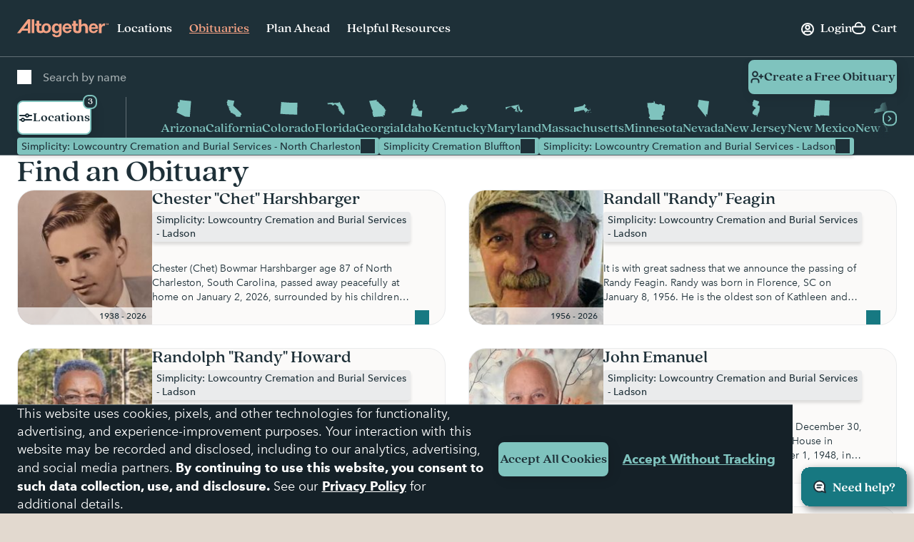

--- FILE ---
content_type: text/html;charset=UTF-8
request_url: https://www.altogetherfuneral.com/obituaries/?bids=245e81b2-069d-11ef-863b-56e80d13758f%7C23f58e96-069d-11ef-863b-56e80d13758f%7C242a53ba-069d-11ef-863b-56e80d13758f
body_size: 102839
content:






































<!DOCTYPE html>
<html
lang="en"
dir="ltr"
data-action="Search-Show"
data-querystring="bids=245e81b2-069d-11ef-863b-56e80d13758f%7C23f58e96-069d-11ef-863b-56e80d13758f%7C242a53ba-069d-11ef-863b-56e80d13758f&amp;amp;cgid=obituaries"
data-siteid="afterall"
data-locale="en_US"
data-widget="navigator"
>
<head>

<script>
    function getCookie(name) {
        function escape(s) { return s.replace(/([.*+?\^$(){}|\[\]\/\\])/g, '\$1'); }
        const match = document.cookie.match(RegExp('(?:^|;\\s*)' + escape(name) + '=([^;]*)'));
        return match ? match[1] : null;
    }
</script>


<script>
const sbc = getCookie('cc-sb');
const csbc = [];
const rrtc = getCookie('cc-nx_afterall');
const grtc = getCookie('cc-nx-g_afterall');
let sbrt;
if (csbc && sbc && csbc.indexOf(sbc) === -1) {
sbrt = new URL("https://www.altogetherfuneral.com/on/demandware.store/Sites-afterall-Site/en_US/Login-SFCCReAuth");
window.location.replace(sbrt.href);
} else if (sbc && !rrtc && grtc) {
sbrt = new URL("https://www.altogetherfuneral.com/login/");
window.location.replace(sbrt.href);
} else if (!sbc && rrtc) {
sbrt = new URL("https://www.altogetherfuneral.com/logout/");
sbrt.searchParams.set('referer', '1');
window.location.replace(sbrt.href);
}
</script>


<script>
function setCookie(name, value, options = {}) {
options = {
path: '/',
// add other defaults here if necessary
...options
};
if (options.expires instanceof Date) {
options.expires = options.expires.toUTCString();
}
let updatedCookie = encodeURIComponent(name) + "=" + encodeURIComponent(value);
for (let optionKey in options) {
updatedCookie += "; " + optionKey;
let optionValue = options[optionKey];
if (optionValue !== true) {
updatedCookie += "=" + optionValue;
}
}
document.cookie = updatedCookie;
}
function removeCookie(name) {
setCookie(name, "", {
'max-age': -1,
'domain': '.altogetherfuneral.com',
})
}
try {
const gtmAuthData = JSON.parse(decodeURIComponent(getCookie('gtmAuthData')));
const gtmCheckoutOptionData = JSON.parse(decodeURIComponent(getCookie('sfccCheckoutOptionData')));
if(!window.dataLayer) {
window.dataLayer = [];
}
if (gtmAuthData) {
window.dataLayer.push(gtmAuthData);
}
if (gtmCheckoutOptionData) {
window.dataLayer.push(gtmCheckoutOptionData);
}
removeCookie('gtmAuthData');
removeCookie('sfccCheckoutOptionData');
removeCookie('sfccPageView');
} catch (e) {}
</script>


<meta charset="UTF-8"/>





<link rel="preconnect" href="https://edge.disstg.commercecloud.salesforce.com" crossorigin="anonymous" />
<link rel="dns-prefetch" href="https://edge.disstg.commercecloud.salesforce.com" />



<link rel="preconnect" href="https://cdn.cquotient.com" crossorigin="anonymous" />
<link rel="dns-prefetch" href="https://cdn.cquotient.com" />



<link rel="preconnect" href="https://www.google-analytics.com" crossorigin="anonymous" />
<link rel="dns-prefetch" href="https://www.google-analytics.com" />



<link rel="preconnect" href="https://www.googletagmanager.com" crossorigin="anonymous" />
<link rel="dns-prefetch" href="https://www.googletagmanager.com" />





<link rel="preload" href="/on/demandware.static/Sites-afterall-Site/-/default/dw41e11582/fonts/avenirNext/AvenirNext-Regular.woff2" as="font" type="font/woff2" crossorigin="anonymous" />
<link rel="preload" href="/on/demandware.static/Sites-afterall-Site/-/default/dw9b066842/fonts/avenirNext/AvenirNext-Italic.woff2" as="font" type="font/woff2" crossorigin="anonymous" />
<link rel="preload" href="/on/demandware.static/Sites-afterall-Site/-/default/dw870ae386/fonts/avenirNext/AvenirNext-Medium.woff2" as="font" type="font/woff2" crossorigin="anonymous" />
<link rel="preload" href="/on/demandware.static/Sites-afterall-Site/-/default/dw7399071c/fonts/avenirNext/AvenirNext-MediumItalic.woff2" as="font" type="font/woff2" crossorigin="anonymous" />
<link rel="preload" href="/on/demandware.static/Sites-afterall-Site/-/default/dw3074b84c/fonts/avenirNext/AvenirNext-Bold.woff2" as="font" type="font/woff2" crossorigin="anonymous" />
<link rel="preload" href="/on/demandware.static/Sites-afterall-Site/-/default/dwbf72893a/fonts/avenirNext/AvenirNext-BoldItalic.woff2" as="font" type="font/woff2" crossorigin="anonymous" />
<link rel="preload" href="/on/demandware.static/Sites-afterall-Site/-/default/dw8b61f840/fonts/quincyCF/QuincyCF-Medium.woff2" as="font" type="font/woff2" crossorigin="anonymous" />
<link rel="preload" href="/on/demandware.static/Sites-afterall-Site/-/default/dw635af2cf/fonts/quincyCF/QuincyCF-Bold.woff2" as="font" type="font/woff2" crossorigin="anonymous" />

<style>
    @font-face {
        font-family: 'AvenirNext';
        font-weight: 400;
        font-style: normal;
        font-display: swap;
        src: url("/on/demandware.static/Sites-afterall-Site/-/default/dw41e11582/fonts/avenirNext/AvenirNext-Regular.woff2") format("woff2"),
            url("/on/demandware.static/Sites-afterall-Site/-/default/dw515c708c/fonts/avenirNext/AvenirNext-Regular.woff") format("woff");
    }

    @font-face {
        font-family: 'AvenirNext';
        font-weight: 400;
        font-style: italic;
        font-display: swap;
        src: url("/on/demandware.static/Sites-afterall-Site/-/default/dw9b066842/fonts/avenirNext/AvenirNext-Italic.woff2") format("woff2"),
            url("/on/demandware.static/Sites-afterall-Site/-/default/dw98fbfe21/fonts/avenirNext/AvenirNext-Italic.woff") format("woff");
    }

    @font-face {
        font-family: 'AvenirNext';
        font-weight: 500;
        font-style: normal;
        font-display: swap;
        src: url("/on/demandware.static/Sites-afterall-Site/-/default/dw870ae386/fonts/avenirNext/AvenirNext-Medium.woff2") format("woff2"),
            url("/on/demandware.static/Sites-afterall-Site/-/default/dw47de83e6/fonts/avenirNext/AvenirNext-Medium.woff") format("woff");
    }

    @font-face {
        font-family: 'AvenirNext';
        font-weight: 500;
        font-style: italic;
        font-display: swap;
        src: url("/on/demandware.static/Sites-afterall-Site/-/default/dw7399071c/fonts/avenirNext/AvenirNext-MediumItalic.woff2") format("woff2"),
            url("/on/demandware.static/Sites-afterall-Site/-/default/dw85c0219d/fonts/avenirNext/AvenirNext-MediumItalic.woff") format("woff");
    }

    @font-face {
        font-family: 'AvenirNext';
        font-weight: 800;
        font-style: normal;
        font-display: swap;
        src: url("/on/demandware.static/Sites-afterall-Site/-/default/dw3074b84c/fonts/avenirNext/AvenirNext-Bold.woff2") format("woff2"),
            url("/on/demandware.static/Sites-afterall-Site/-/default/dwae9744ff/fonts/avenirNext/AvenirNext-Bold.woff") format("woff");
    }

    @font-face {
        font-family: 'AvenirNext';
        font-weight: 800;
        font-style: italic;
        font-display: swap;
        src: url("/on/demandware.static/Sites-afterall-Site/-/default/dwbf72893a/fonts/avenirNext/AvenirNext-BoldItalic.woff2") format("woff2"),
            url("/on/demandware.static/Sites-afterall-Site/-/default/dwb4638425/fonts/avenirNext/AvenirNext-BoldItalic.woff") format("woff");
    }

    @font-face {
        font-family: 'QuincyCF';
        font-style:  normal;
        font-weight: 500;
        font-display: swap;
        src: url("/on/demandware.static/Sites-afterall-Site/-/default/dw8b61f840/fonts/quincyCF/QuincyCF-Medium.woff2") format("woff2"),
            url("/on/demandware.static/Sites-afterall-Site/-/default/dw97b48f5f/fonts/quincyCF/QuincyCF-Medium.woff") format("woff");
    }

    @font-face {
        font-family: 'QuincyCF';
        font-style:  normal;
        font-weight: 700;
        font-display: swap;
        src: url("/on/demandware.static/Sites-afterall-Site/-/default/dw635af2cf/fonts/quincyCF/QuincyCF-Bold.woff2") format("woff2"),
            url("/on/demandware.static/Sites-afterall-Site/-/default/dw8cd789b4/fonts/quincyCF/QuincyCF-Bold.woff") format("woff");
    }
</style>

<meta content="ie=edge" http-equiv="x-ua-compatible"/>
<meta content="width=device-width, initial-scale=1.0, maximum-scale=5.0" name="viewport"/>
<title>Altogether Obituaries</title>
<meta name="title" content="Altogether Obituaries"/>
<meta name="description" content="Access stories of a life well-lived. Search and read obituaries from across the U.S. Preserve memories, discover family history, and connect with legacy."/>
<meta name="keywords" content="Altogether"/>
<meta name="format-detection" content="telephone=no">

<meta name="robots" content="index,follow"/>





<meta property="og:image" content="https://www.altogetherfuneral.com/on/demandware.static/Sites-afterall-Site/-/default/dw01b2ca13/images/default-preview.jpg"/>





<meta property="og:site_name" content="Altogether"/>






<link rel="next" href="https://www.altogetherfuneral.com/obituaries/?bids=245e81b2-069d-11ef-863b-56e80d13758f%7C23f58e96-069d-11ef-863b-56e80d13758f%7C242a53ba-069d-11ef-863b-56e80d13758f&amp;start=2"/>







<link rel="canonical" href="https://www.altogetherfuneral.com/obituaries/"/>



<script>
if (window.location.href.includes('memorial-trees')) {
  document.documentElement.classList.add('l-memorial_trees');
}
</script>
<style>
[data-action="Product-Show"] .l-page_sub_nav,
[data-action="Product-Show"] .b-breadcrumbs,
.l-memorial_trees .l-header-region .b-message.m-banner,
[data-action="Cart-Show"] .l-header-region .b-message.m-banner,
[data-action="Search-Show"] .l-page_sub_nav,
.b-carousel_ext.m-recently_viewed_products,
.b-header_actions-item.m-minicart:has([data-count="0.0"]),
.b-header_actions-item.m-minicart:has([data-count="0"]),
.b-continue_shopping {
    display: none !important;
}
</style>





<script type="text/javascript">
(function () {
if(!window.dataLayer) {
window.dataLayer = [];
}
var pageData = JSON.parse("\u007b\"event\"\u003a\"pageview\"\u002c\"page\"\u003a\u007b\"type\"\u003a\"Obituary\u0020Search\u0020Page\"\u007d\u002c\"user\"\u003a\u007b\"id\"\u003a\"\"\u002c\"type\"\u003a\"customer\"\u002c\"logged\u005fin\"\u003afalse\u002c\"hashed\u005femail\"\u003a\"\"\u002c\"account\u005flinked\"\u003a\"not\u0020linked\"\u007d\u002c\"site\"\u003a\u007b\"environment\"\u003a\"production\"\u002c\"type\"\u003a\"Altogether\"\u007d\u007d");
window.dataLayer.push(pageData);
window.gtmPageData = Object.assign({currencyCode: 'USD'}, pageData);
})();
</script>



<!-- Google Tag Manager -->
<script>(function(w,d,s,l,i){w[l]=w[l]||[];w[l].push({'gtm.start':
new Date().getTime(),event:'gtm.js'});var f=d.getElementsByTagName(s)[0],
j=d.createElement(s),dl=l!='dataLayer'?'&l='+l:'';j.async=true;j.src=
'https://www.googletagmanager.com/gtm.js?id='+i+dl+'';f.parentNode.insertBefore(j,f);
})(window,document,'script','dataLayer','GTM-WFJWF5DT');</script>
<!-- End Google Tag Manager -->








	<script type="text/javascript" id="vwoCode">
		window._vwo_code || (function() {
		var account_id=966383,
		version=2.1,
		settings_tolerance=2000,
		library_tolerance=2500,
		use_existing_jquery=false,
		hide_element='body',
		hide_element_style = 'opacity:0 !important;filter:alpha(opacity=0) !important;background:none !important',
		/* DO NOT EDIT BELOW THIS LINE */
		f=false,w=window,d=document,v=d.querySelector('#vwoCode'),cK='_vwo_'+account_id+'_settings',cc={};try{var c=JSON.parse(localStorage.getItem('_vwo_'+account_id+'_config'));cc=c&&typeof c==='object'?c:{}}catch(e){}var stT=cc.stT==='session'?w.sessionStorage:w.localStorage;code={use_existing_jquery:function(){return typeof use_existing_jquery!=='undefined'?use_existing_jquery:undefined},library_tolerance:function(){return typeof library_tolerance!=='undefined'?library_tolerance:undefined},settings_tolerance:function(){return cc.sT||settings_tolerance},hide_element_style:function(){return'{'+(cc.hES||hide_element_style)+'}'},hide_element:function(){if(performance.getEntriesByName('first-contentful-paint')[0]){return''}return typeof cc.hE==='string'?cc.hE:hide_element},getVersion:function(){return version},finish:function(e){if(!f){f=true;var t=d.getElementById('_vis_opt_path_hides');if(t)t.parentNode.removeChild(t);if(e)(new Image).src='https://dev.visualwebsiteoptimizer.com/ee.gif?a='+account_id+e}},finished:function(){return f},addScript:function(e){var t=d.createElement('script');t.type='text/javascript';if(e.src){t.src=e.src}else{t.text=e.text}d.getElementsByTagName('head')[0].appendChild(t)},load:function(e,t){var i=this.getSettings(),n=d.createElement('script'),r=this;t=t||{};if(i){n.textContent=i;d.getElementsByTagName('head')[0].appendChild(n);if(!w.VWO||VWO.caE){stT.removeItem(cK);r.load(e)}}else{var o=new XMLHttpRequest;o.open('GET',e,true);o.withCredentials=!t.dSC;o.responseType=t.responseType||'text';o.onload=function(){if(t.onloadCb){return t.onloadCb(o,e)}if(o.status===200){_vwo_code.addScript({text:o.responseText})}else{_vwo_code.finish('&e=loading_failure:'+e)}};o.onerror=function(){if(t.onerrorCb){return t.onerrorCb(e)}_vwo_code.finish('&e=loading_failure:'+e)};o.send()}},getSettings:function(){try{var e=stT.getItem(cK);if(!e){return}e=JSON.parse(e);if(Date.now()>e.e){stT.removeItem(cK);return}return e.s}catch(e){return}},init:function(){if(d.URL.indexOf('__vwo_disable__')>-1)return;var e=this.settings_tolerance();w._vwo_settings_timer=setTimeout(function(){_vwo_code.finish();stT.removeItem(cK)},e);var t;if(this.hide_element()!=='body'){t=d.createElement('style');var i=this.hide_element(),n=i?i+this.hide_element_style():'',r=d.getElementsByTagName('head')[0];t.setAttribute('id','_vis_opt_path_hides');v&&t.setAttribute('nonce',v.nonce);t.setAttribute('type','text/css');if(t.styleSheet)t.styleSheet.cssText=n;else t.appendChild(d.createTextNode(n));r.appendChild(t)}else{t=d.getElementsByTagName('head')[0];var n=d.createElement('div');n.style.cssText='z-index: 2147483647 !important;position: fixed !important;left: 0 !important;top: 0 !important;width: 100% !important;height: 100% !important;background: white !important;';n.setAttribute('id','_vis_opt_path_hides');n.classList.add('_vis_hide_layer');t.parentNode.insertBefore(n,t.nextSibling)}var o='https://dev.visualwebsiteoptimizer.com/j.php?a='+account_id+'&u='+encodeURIComponent(d.URL)+'&vn='+version;if(w.location.search.indexOf('_vwo_xhr')!==-1){this.addScript({src:o})}else{this.load(o+'&x=true')}}};w._vwo_code=code;code.init();})();
	</script>










	<script type="text/javascript" id="vwoCode">
		window._vwo_code || (function() {
		var account_id=966383,
		version=2.1,
		settings_tolerance=2000,
		library_tolerance=2500,
		use_existing_jquery=false,
		hide_element='body',
		hide_element_style = 'opacity:0 !important;filter:alpha(opacity=0) !important;background:none !important',
		/* DO NOT EDIT BELOW THIS LINE */
		f=false,w=window,d=document,v=d.querySelector('#vwoCode'),cK='_vwo_'+account_id+'_settings',cc={};try{var c=JSON.parse(localStorage.getItem('_vwo_'+account_id+'_config'));cc=c&&typeof c==='object'?c:{}}catch(e){}var stT=cc.stT==='session'?w.sessionStorage:w.localStorage;code={use_existing_jquery:function(){return typeof use_existing_jquery!=='undefined'?use_existing_jquery:undefined},library_tolerance:function(){return typeof library_tolerance!=='undefined'?library_tolerance:undefined},settings_tolerance:function(){return cc.sT||settings_tolerance},hide_element_style:function(){return'{'+(cc.hES||hide_element_style)+'}'},hide_element:function(){if(performance.getEntriesByName('first-contentful-paint')[0]){return''}return typeof cc.hE==='string'?cc.hE:hide_element},getVersion:function(){return version},finish:function(e){if(!f){f=true;var t=d.getElementById('_vis_opt_path_hides');if(t)t.parentNode.removeChild(t);if(e)(new Image).src='https://dev.visualwebsiteoptimizer.com/ee.gif?a='+account_id+e}},finished:function(){return f},addScript:function(e){var t=d.createElement('script');t.type='text/javascript';if(e.src){t.src=e.src}else{t.text=e.text}d.getElementsByTagName('head')[0].appendChild(t)},load:function(e,t){var i=this.getSettings(),n=d.createElement('script'),r=this;t=t||{};if(i){n.textContent=i;d.getElementsByTagName('head')[0].appendChild(n);if(!w.VWO||VWO.caE){stT.removeItem(cK);r.load(e)}}else{var o=new XMLHttpRequest;o.open('GET',e,true);o.withCredentials=!t.dSC;o.responseType=t.responseType||'text';o.onload=function(){if(t.onloadCb){return t.onloadCb(o,e)}if(o.status===200){_vwo_code.addScript({text:o.responseText})}else{_vwo_code.finish('&e=loading_failure:'+e)}};o.onerror=function(){if(t.onerrorCb){return t.onerrorCb(e)}_vwo_code.finish('&e=loading_failure:'+e)};o.send()}},getSettings:function(){try{var e=stT.getItem(cK);if(!e){return}e=JSON.parse(e);if(Date.now()>e.e){stT.removeItem(cK);return}return e.s}catch(e){return}},init:function(){if(d.URL.indexOf('__vwo_disable__')>-1)return;var e=this.settings_tolerance();w._vwo_settings_timer=setTimeout(function(){_vwo_code.finish();stT.removeItem(cK)},e);var t;if(this.hide_element()!=='body'){t=d.createElement('style');var i=this.hide_element(),n=i?i+this.hide_element_style():'',r=d.getElementsByTagName('head')[0];t.setAttribute('id','_vis_opt_path_hides');v&&t.setAttribute('nonce',v.nonce);t.setAttribute('type','text/css');if(t.styleSheet)t.styleSheet.cssText=n;else t.appendChild(d.createTextNode(n));r.appendChild(t)}else{t=d.getElementsByTagName('head')[0];var n=d.createElement('div');n.style.cssText='z-index: 2147483647 !important;position: fixed !important;left: 0 !important;top: 0 !important;width: 100% !important;height: 100% !important;background: white !important;';n.setAttribute('id','_vis_opt_path_hides');n.classList.add('_vis_hide_layer');t.parentNode.insertBefore(n,t.nextSibling)}var o='https://dev.visualwebsiteoptimizer.com/j.php?a='+account_id+'&u='+encodeURIComponent(d.URL)+'&vn='+version;if(w.location.search.indexOf('_vwo_xhr')!==-1){this.addScript({src:o})}else{this.load(o+'&x=true')}}};w._vwo_code=code;code.init();})();
	</script>



























    


<link as="style" href="/on/demandware.static/Sites-afterall-Site/-/en_US/v1767679313950/common-critical-altogether.css" rel="preload" />

<link
rel="stylesheet"
href="/on/demandware.static/Sites-afterall-Site/-/en_US/v1767679313950/common-critical-altogether.css"
class="js-styles"


/>



<script> </script>





    


<link as="style" href="/on/demandware.static/Sites-afterall-Site/-/en_US/v1767679313950/common-altogether.css" rel="preload" />

<link
rel="stylesheet"
href="/on/demandware.static/Sites-afterall-Site/-/en_US/v1767679313950/common-altogether.css"
class="js-styles"


/>



<script> </script>



    


<link as="style" href="/on/demandware.static/Sites-afterall-Site/-/en_US/v1767679313950/page_designer.css" rel="preload" />

<link
rel="stylesheet"
href="/on/demandware.static/Sites-afterall-Site/-/en_US/v1767679313950/page_designer.css"
class="js-styles"


/>



<script> </script>



    


<link as="style" href="/on/demandware.static/Sites-afterall-Site/-/en_US/v1767679313950/obituary-search-altogether.css" rel="preload" />

<link
rel="stylesheet"
href="/on/demandware.static/Sites-afterall-Site/-/en_US/v1767679313950/obituary-search-altogether.css"
class="js-styles"


/>



<script> </script>





    <link rel="prefetch" href="/on/demandware.static/Sites-afterall-Site/-/en_US/v1767679313950/obituary-search-altogether.css" as="style" />




    <script>
        (function () {
            function log(type, message, line, column, e) {
                var request = window.XMLHttpRequest;
                try {
                    var xhr = new request();
                    var logurl = "/on/demandware.store/Sites-afterall-Site/en_US/Error-JsLogger";
                    var params = 'type=' + type +
                        '&message=' + message +
                        '&url=' + window.location.href +
                        '&line=' + line +
                        '&column=' + column +
                        '&stack=' + (e && e.stack) +
                        '&ajax=true';

                    xhr.open("POST", logurl, true);
                    xhr.setRequestHeader("Content-Type", "application/x-www-form-urlencoded");
                    xhr.setRequestHeader("x-requested-with", "XMLHttpRequest");
                    xhr.timeout = 5000;
                    xhr.send(params);
                } catch (e) {}
            }

            window.onerror = function(message, url, line, column, e) {
                log('window.onerror', message, line, column, e);
                return false;
            };
            if (window.console) {
                var consoleError = console.error;
                console.error = function () {
                    consoleError.apply(this, arguments);
                    log('console.error', arguments[0], 'N/A', 'N/A', new Error());
                };

                var consoleWarn = console.warn;
                console.warn = function () {
                    consoleWarn.apply(this, arguments);
                    log('console.warn', arguments[0], 'N/A', 'N/A', new Error());
                };
            }
        })();
    </script>




<script>
    window.contexts = ["global","page_designer","obituary_search","page_designer"];
    window.sfccData = {"siteType":"Altogether","testGroup":"","resources":{"gtm":{"locationSearch":"Location Search Page - Location Item","locationMarket":"Market Landing Page - Location Item"}},"wishlistActionUrls":{"getItems":"/on/demandware.store/Sites-afterall-Site/en_US/Wishlist-GetItems","addToWishlist":"/on/demandware.store/Sites-afterall-Site/en_US/Wishlist-AddProduct","removeFromWishlist":"/on/demandware.store/Sites-afterall-Site/en_US/Wishlist-RemoveProduct"},"siteData":{"id":"afterall"},"isCountryCodeInputEnabled":false};
</script>



<script>
    window.headInitTime = Date.now();

    window.tauData = window.tauData || {};
    window.tauData.currentSiteId = 'afterall';
    window.tauData.currentSiteLocale = 'en_US';
    window.globalPreferences = {
        siteId: 'afterall'
    };

    document.addEventListener('DOMContentLoaded', function () {
        window.domReadyTime = Date.now();
    }, { once: true });
    window.assetsStaticURL = '/on/demandware.static/Sites-afterall-Site/-/en_US/v1767679313950/';
</script>


    
        <script async="async" src="/on/demandware.static/Sites-afterall-Site/-/en_US/v1767679313950/app_altogether.js" crossorigin="anonymous"></script>
    





    <link href="/on/demandware.static/Sites-afterall-Site/-/default/dw56d66443/images/favicons/apple-icon-180x180.png" rel="apple-touch-icon" sizes="180x180"/>

    <link href="/on/demandware.static/Sites-afterall-Site/-/default/dw01db08e9/images/favicons/apple-icon-152x152.png" rel="apple-touch-icon" sizes="152x152"/>

<link href="/on/demandware.static/Sites-afterall-Site/-/default/dw56d66443/images/favicons/apple-icon-180x180.png" rel="apple-touch-icon"/>


    <link href="/on/demandware.static/Sites-afterall-Site/-/default/dw8436b990/images/favicons/favicon-32x32.png" rel="shortcut icon" sizes="32x32" type="image/png"/>

    <link href="/on/demandware.static/Sites-afterall-Site/-/default/dw7d83cecc/images/favicons/favicon-16x16.png" rel="shortcut icon" sizes="16x16" type="image/png"/>

<link href="/on/demandware.static/Sites-afterall-Site/-/default/dwfccdf1ea/images/favicons/manifest.json" rel="manifest"/>
<meta content="#1e3038" name="theme-color"/>


<script type="text/javascript">//<!--
/* <![CDATA[ (head-active_data.js) */
var dw = (window.dw || {});
dw.ac = {
    _analytics: null,
    _events: [],
    _category: "",
    _searchData: "",
    _anact: "",
    _anact_nohit_tag: "",
    _analytics_enabled: "true",
    _timeZone: "America/New_York",
    _capture: function(configs) {
        if (Object.prototype.toString.call(configs) === "[object Array]") {
            configs.forEach(captureObject);
            return;
        }
        dw.ac._events.push(configs);
    },
	capture: function() { 
		dw.ac._capture(arguments);
		// send to CQ as well:
		if (window.CQuotient) {
			window.CQuotient.trackEventsFromAC(arguments);
		}
	},
    EV_PRD_SEARCHHIT: "searchhit",
    EV_PRD_DETAIL: "detail",
    EV_PRD_RECOMMENDATION: "recommendation",
    EV_PRD_SETPRODUCT: "setproduct",
    applyContext: function(context) {
        if (typeof context === "object" && context.hasOwnProperty("category")) {
        	dw.ac._category = context.category;
        }
        if (typeof context === "object" && context.hasOwnProperty("searchData")) {
        	dw.ac._searchData = context.searchData;
        }
    },
    setDWAnalytics: function(analytics) {
        dw.ac._analytics = analytics;
    },
    eventsIsEmpty: function() {
        return 0 == dw.ac._events.length;
    }
};
/* ]]> */
// -->
</script>
<script type="text/javascript">//<!--
/* <![CDATA[ (head-cquotient.js) */
var CQuotient = window.CQuotient = {};
CQuotient.clientId = 'bhfg-afterall';
CQuotient.realm = 'BHFG';
CQuotient.siteId = 'afterall';
CQuotient.instanceType = 'prd';
CQuotient.locale = 'en_US';
CQuotient.fbPixelId = '__UNKNOWN__';
CQuotient.activities = [];
CQuotient.cqcid='';
CQuotient.cquid='';
CQuotient.cqeid='';
CQuotient.cqlid='';
CQuotient.apiHost='api.cquotient.com';
/* Turn this on to test against Staging Einstein */
/* CQuotient.useTest= true; */
CQuotient.useTest = ('true' === 'false');
CQuotient.initFromCookies = function () {
	var ca = document.cookie.split(';');
	for(var i=0;i < ca.length;i++) {
	  var c = ca[i];
	  while (c.charAt(0)==' ') c = c.substring(1,c.length);
	  if (c.indexOf('cqcid=') == 0) {
		CQuotient.cqcid=c.substring('cqcid='.length,c.length);
	  } else if (c.indexOf('cquid=') == 0) {
		  var value = c.substring('cquid='.length,c.length);
		  if (value) {
		  	var split_value = value.split("|", 3);
		  	if (split_value.length > 0) {
			  CQuotient.cquid=split_value[0];
		  	}
		  	if (split_value.length > 1) {
			  CQuotient.cqeid=split_value[1];
		  	}
		  	if (split_value.length > 2) {
			  CQuotient.cqlid=split_value[2];
		  	}
		  }
	  }
	}
}
CQuotient.getCQCookieId = function () {
	if(window.CQuotient.cqcid == '')
		window.CQuotient.initFromCookies();
	return window.CQuotient.cqcid;
};
CQuotient.getCQUserId = function () {
	if(window.CQuotient.cquid == '')
		window.CQuotient.initFromCookies();
	return window.CQuotient.cquid;
};
CQuotient.getCQHashedEmail = function () {
	if(window.CQuotient.cqeid == '')
		window.CQuotient.initFromCookies();
	return window.CQuotient.cqeid;
};
CQuotient.getCQHashedLogin = function () {
	if(window.CQuotient.cqlid == '')
		window.CQuotient.initFromCookies();
	return window.CQuotient.cqlid;
};
CQuotient.trackEventsFromAC = function (/* Object or Array */ events) {
try {
	if (Object.prototype.toString.call(events) === "[object Array]") {
		events.forEach(_trackASingleCQEvent);
	} else {
		CQuotient._trackASingleCQEvent(events);
	}
} catch(err) {}
};
CQuotient._trackASingleCQEvent = function ( /* Object */ event) {
	if (event && event.id) {
		if (event.type === dw.ac.EV_PRD_DETAIL) {
			CQuotient.trackViewProduct( {id:'', alt_id: event.id, type: 'raw_sku'} );
		} // not handling the other dw.ac.* events currently
	}
};
CQuotient.trackViewProduct = function(/* Object */ cqParamData){
	var cq_params = {};
	cq_params.cookieId = CQuotient.getCQCookieId();
	cq_params.userId = CQuotient.getCQUserId();
	cq_params.emailId = CQuotient.getCQHashedEmail();
	cq_params.loginId = CQuotient.getCQHashedLogin();
	cq_params.product = cqParamData.product;
	cq_params.realm = cqParamData.realm;
	cq_params.siteId = cqParamData.siteId;
	cq_params.instanceType = cqParamData.instanceType;
	cq_params.locale = CQuotient.locale;
	
	if(CQuotient.sendActivity) {
		CQuotient.sendActivity(CQuotient.clientId, 'viewProduct', cq_params);
	} else {
		CQuotient.activities.push({activityType: 'viewProduct', parameters: cq_params});
	}
};
/* ]]> */
// -->
</script>




    

    


</head>
<body
class="
l-page m-has_vertical_header




"
id="page-body"
data-widget="focusHighlighter"
data-event-keyup="handleKeyup"
data-event-click="handleClick"
>
<div data-widget="gtmSearchTracker"></div>

<!-- Google Tag Manager (noscript) -->
<noscript><iframe src="https://www.googletagmanager.com/ns.html?id=GTM-WFJWF5DT"
height="0" width="0" style="display:none;visibility:hidden"></iframe></noscript>
<!-- End Google Tag Manager (noscript) -->

<svg height="0" width="0" style="position:absolute" viewBox="0 0 0 0" xmlns="http://www.w3.org/2000/svg">
    <symbol id="close">
        <path d="M6 6L14 14" stroke="currentColor" stroke-width="2" stroke-linecap="round"/>
        <path d="M6 14L14 6" stroke="currentColor" stroke-width="2" stroke-linecap="round"/>
    </symbol>

    

    <symbol id="arrow-back" viewBox="0 0 20 20" >
        <path d="M12 6L8 10L12 14" stroke="currentColor" fill="none" stroke-width="2" stroke-linecap="round" stroke-linejoin="round"/>
    </symbol>
    <symbol id="arrow-forward" viewBox="0 0 21 20">
        <path fill="currentColor" fill-rule="evenodd" clip-rule="evenodd" d="M7.8 14.7a1 1 0 0 1 0-1.4L11 10 7.8 6.7a1 1 0 0 1 1.4-1.4l4 4c.4.4.4 1 0 1.4l-4 4a1 1 0 0 1-1.4 0Z"/>
    </symbol>

    <symbol id="arrow-down" viewBox="0 0 20 20">
        <path fill="currentColor" d="M6 7a1 1 0 0 0-.707.293 1 1 0 0 0 0 1.414l4 4a1 1 0 0 0 1.414 0l4-4a1 1 0 0 0 0-1.414 1 1 0 0 0-1.414 0L10 10.586 6.707 7.293A1 1 0 0 0 6 7z"/>
    </symbol>
    <symbol id="star" viewBox="0 0 24 24">
        <path stroke="var(--star-stroke, none)" fill="var(--star-color, currentColor)" d="M11.64 1.58c.11-.35.6-.35.72 0l2.24 7.27c.09.26.33.44.6.44h7.32c.36 0 .51.46.23.68l-5.97 4.55c-.2.16-.29.43-.21.68l2.27 7.34c.1.35-.3.63-.6.41l-5.86-4.48a.63.63 0 0 0-.76 0l-5.87 4.48a.37.37 0 0 1-.59-.4l2.27-7.35a.62.62 0 0 0-.21-.68L1.25 9.97a.38.38 0 0 1 .23-.68H8.8c.27 0 .51-.18.6-.44l2.24-7.27Z" />
    </symbol>
    <symbol id="star-half">
        <path class="b-rating-empty" d="m13.344 15.662-5.0953-2.6691-5.0873 2.6842 0.96393-5.6707-4.1249-4.0089 5.691-0.83558 2.538-5.1618 2.5533 5.1543 5.6935 0.81868-4.113 4.0211z"></path>
        <path class="b-rating-filled" d="m8.1348 0.19141-2.4434 4.9707-5.6914 0.83594 4.125 4.0078-0.96484 5.6719 4.9746-2.625v-12.861z"></path>
    </symbol>
    <symbol id="heart" viewBox="0 0 32 32">
        <path fill-rule="evenodd" stroke="currentColor" stroke-width="2" d="M8.5 1.5C4.356 1.5 1 4.857 1 9.003.898 17.092 16 27.5 16 27.5S31.107 17.088 31 9c0-4.147-3.36-7.5-7.5-7.5-3.39 0-6.256 2.26-7.184 5.348-.206.684-.316 1.41-.316 2.159C16 4.872 12.644 1.5 8.5 1.5z"></path>
    </symbol>
    <symbol id="check" viewBox="0 0 13 10">
        <path fill="currentColor" fill-rule="evenodd" clip-rule="evenodd" d="M12.707.793a1 1 0 0 1 0 1.414l-7 7a1 1 0 0 1-1.414 0l-3.5-3.5a1 1 0 0 1 1.414-1.414L5 7.086 11.293.793a1 1 0 0 1 1.414 0Z"/>
    </symbol>
    <symbol id="map-marker" viewBox="0 0 20 20" fill="none">
        <g stroke="currentColor" fill="var(--fill-color, none)" stroke-width="2" stroke-linecap="round" stroke-linejoin="round">
            <path stroke-linejoin="round" d="M17 9.11c0 3.93-3.13 7.11-7 8.89-3.87-1.78-7-4.96-7-8.89A7.06 7.06 0 0 1 10 2c3.87 0 7 3.18 7 7.11Z" />
            <path stroke-linejoin="round" d="M12.63 9.11A2.65 2.65 0 0 1 10 11.78 2.65 2.65 0 0 1 7.37 9.1 2.65 2.65 0 0 1 10 6.44c1.45 0 2.63 1.2 2.63 2.67Z" />
        </g>
    </symbol>
    <symbol id="phone" viewBox="0 0 20 20">
        <path fill="var(--fill-color, none)" stroke="currentColor" stroke-width="2" stroke-linecap="round" stroke-linejoin="round" d="m5.96 2.46 1.57 2.61c.22.34.11.8-.11 1.14L6.07 7.46c-.23.34-.34.8-.11 1.14.56 1.25 2.24 4.1 5.39 5.46.33.12.78.12 1-.22l1.24-1.26a.86.86 0 0 1 1.12-.11l2.81 1.7c.34.23.56.58.45.92a3.96 3.96 0 0 1-.9 1.82c-.78.9-2.47 1.25-3.81 1.02-1.35-.23-4.07-1.54-7.1-4.45-3.04-2.9-3.9-5.68-4.13-7.72A3.4 3.4 0 0 1 3.6 2.34 3.42 3.42 0 0 1 5.06 2c.34 0 .67.11.9.46Z" />
    </symbol>
    <symbol id="clock" viewBox="0 0 20 20">
        <g stroke="currentColor" fill="var(--fill-color, none)" stroke-width="2" stroke-linecap="round" stroke-linejoin="round">
            <path d="M10 18a8 8 0 1 0 0-16 8 8 0 0 0 0 16Z" />
            <path d="M10 7v3.75L12 13" />
        </g>
    </symbol>
    <symbol id="market" viewBox="0 0 20 20">
        <path fill="var(--fill-color, none)" stroke-linejoin="round" stroke-linecap="round" stroke-width="2" stroke="currentColor" d="M16.818 18.024H3.104V4.882h13.714v13.142z"/>
        <path fill="var(--fill-color, none)" d="M1.961 5.072v.762c0 .606.281 1.188.781 1.616.5.429 1.178.67 1.886.67.707 0 1.385-.241 1.885-.67.5-.428.781-1.01.781-1.616v-.762H1.961zm5.333.762c0 .606.281 1.188.781 1.616.5.429 1.179.67 1.886.67.707 0 1.386-.241 1.886-.67.5-.428.78-1.01.78-1.616v-.762l-5.333.762zm5.334 0c0 .606.28 1.188.78 1.616.5.429 1.18.67 1.886.67.708 0 1.386-.241 1.886-.67.5-.428.781-1.01.781-1.616v-.762h-16L3.74 2.024h12.444l1.778 3.048"/>
        <path fill="var(--fill-color, none)" stroke-linejoin="round" stroke-linecap="round" stroke-width="2" stroke="currentColor" d="M12.628 5.834c0 .606.28 1.188.78 1.616.5.429 1.18.67 1.886.67.708 0 1.386-.241 1.886-.67.5-.428.781-1.01.781-1.616v-.762h-16L3.74 2.024h12.444l1.778 3.048m-16 0v.762c0 .606.281 1.188.781 1.616.5.429 1.178.67 1.886.67.707 0 1.385-.241 1.885-.67.5-.428.781-1.01.781-1.616v-.762H1.961zm5.333.762c0 .606.281 1.188.781 1.616.5.429 1.179.67 1.886.67.707 0 1.386-.241 1.886-.67.5-.428.78-1.01.78-1.616v-.762l-5.333.762zM7.961 17.453v-2.667a1.333 1.333 0 0 1 1.333-1.333h1.334a1.334 1.334 0 0 1 1.333 1.333v2.667"/>
    </symbol>
    <symbol id="brand" viewBox="0 0 20 20">
        <path stroke="currentColor" stroke-width="2" stroke-linecap="round" stroke-linejoin="round" fill="var(--fill-color, none)" d="M16.857 18H3.143V4.857h13.714V18Z"/>
        <path stroke="currentColor" stroke-width="2" stroke-linecap="round" stroke-linejoin="round" fill="var(--fill-color, none)" d="M2 6h16l-1.778-4H3.778L2 6Z"/>
        <path stroke="currentColor" stroke-width="2" stroke-linecap="round" stroke-linejoin="round" fill="var(--fill-color, none)" d="M7 17.429v-2.667c0-.354.21-.693.586-.943.375-.25.884-.39 1.414-.39h2c.53 0 1.04.14 1.414.39.375.25.586.59.586.943v2.667"/>
        <circle fill="currentColor" cx="10" cy="10.5" r="1"/>
        <path stroke="currentColor" stroke-width="2" stroke-linecap="round" fill="var(--fill-color, none)" d="M4 11v0a4 4 0 0 0 4-4v0M16 11v0a4 4 0 0 1-4-4v0"/>
    </symbol>
    <symbol id="distance" viewBox="0 0 20 20">
        <path fill="currentColor" fill-rule="evenodd" clip-rule="evenodd" d="M0 12.5a1 1 0 1 0 2 0v-1h1.6a1 1 0 1 0 0-2H2v-1a1 1 0 0 0-2 0v4Z"/>
        <path fill="currentColor" fill-rule="evenodd" clip-rule="evenodd" d="M20 12.5a1 1 0 1 1-2 0v-1h-1.6a1 1 0 1 1 0-2H18v-1a1 1 0 1 1 2 0v4Z"/>
        <path stroke="currentColor" stroke-width="2" stroke-linecap="round" stroke-linejoin="round" d="M12 10.5h1.2"/>
        <path stroke="currentColor" stroke-width="2" stroke-linecap="round" stroke-linejoin="round" d="M7 10.5h1.2"/>
    </symbol>
</svg>

<div class="b-notification_dialogs">























    <div
        data-widget="consentTracking"
        data-reject-url="/on/demandware.store/Sites-afterall-Site/en_US/ConsentTracking-SetSession?consent=false"
        data-accept-url="/on/demandware.store/Sites-afterall-Site/en_US/ConsentTracking-SetSession?consent=true"
        data-tracking-selected="false"
        data-consent-api="true"
    >
        <div
            id="consent-dialog"
            class="b-notification_dialog m-dark"
            data-tau="consent-dialog"
        >
            <div class="b-notification_dialog-inner">
                <div class="b-notification_dialog-content">
                    


    
    

    <!-- dwMarker="content" dwContentID="910f8f4420caa16bac3fc72a5c" -->
    <h2 id="consent-dialog-label" class="b-notification_dialog-title">Consent tracking</h2>
                <p id="consent-dialog-description">
                    This website uses cookies, pixels, and other technologies for functionality, advertising, and experience-improvement purposes.
                    Your interaction with this website may be recorded and disclosed, including to our analytics, advertising, and social media partners.
                    <b>By continuing to use this website, you consent to such data collection, use, and disclosure.</b> See our
                    <a href="https://www.altogetherfuneral.com/help-center/privacy-policy.html" class="b-notification_dialog-link" target="_blank" rel="noreferrer">Privacy Policy</a>
                    for additional details.
                </p>
    <!-- END_dwmarker -->


                </div>
                <button
                    class="b-notification_dialog-button b-button "
                    aria-controls="consent-dialog"
                    type="button"
                    data-event-click="accept"
                    data-tau="consent-dialog_accept"
                >
                    Accept All Cookies
                </button>
                <div class="b-notification_dialog-link_container">
                    <a
                        class="b-link_primary"
                        href="#"
                        aria-controls="consent-dialog"
                        data-event-click.prevent="reject"
                        data-tau="consent-dialog_reject"
                    >
                        Accept Without Tracking
                    </a>
                </div>
            </div>
        </div>
    </div>


<div data-widget="connectionMonitor">
    <div data-ref="container" hidden="hidden"></div>

    <script type="template/mustache" data-ref="template">
        <div
            id="connection-dialog"
            role="alert"
            class="b-message m-error m-hide_icon b-connection_monitor"
            data-ref="container"
        >
            <div class="b-connection_monitor-inner">
                <div class="b-connection_monitor-icon">
                    <svg width="29" height="28" viewBox="0 0 29 28" fill="none" xmlns="http://www.w3.org/2000/svg">
    <path d="M9.5 12.0001C8.70435 12.0001 7.94129 12.3161 7.37868 12.8788C6.81607 13.4414 6.5 14.2044 6.5 15.0001C6.5 15.7957 6.81607 16.5588 7.37868 17.1214C7.94129 17.684 8.70435 18.0001 9.5 18.0001L13.5 18.0001H15M21.6213 17.1214C22.1839 16.5588 22.5 15.7957 22.5 15.0001C22.5 14.2044 22.1839 13.4414 21.6213 12.8788C21.0587 12.3161 20.2956 12.0001 19.5 12.0001C19.3189 12.0009 19.1382 12.0177 18.96 12.0501C18.8548 10.9401 18.3394 9.90922 17.5146 9.15895C16.6899 8.40868 15.615 7.99292 14.5 7.99292C13.7735 7.99292 13.0639 8.16946 12.4295 8.50006" stroke="currentColor" stroke-width="2" stroke-linecap="round" stroke-linejoin="round"/>
    <path d="M5.5 5L23.5 23" stroke="currentColor" stroke-width="2" stroke-linecap="round" stroke-linejoin="round"/>
</svg>

                </div>
                <span class="b-connection_monitor-message">
                    <span class="b-connection_monitor-caption">
                        No connection.
                    </span>
                    Please check your internet connection and try again.
                </span>
                <button
                    class="b-connection_monitor-btn"
                    aria-controls="connection-dialog"
                    aria-label="Close"
                    title="Close"
                    type="button"
                    data-event-click="hideAlert"
                >
                    <svg width="32" height="32"  viewBox="0 0 32 32" fill="none" xmlns="http://www.w3.org/2000/svg">
    <circle stroke="currentColor" fill="#fff" cx="16" cy="16" r="15" stroke-width="2"/>
    <path stroke="currentColor" stroke-width="2" stroke-linecap="round" d="m10 10 12 12M10 22l12-12" />
</svg>

                </button>
            </div>

        </div>
    </script>
</div>

</div>
<a href="#maincontent" class="b-skip_to" rel="nofollow">
    <span class="b-skip_to-text">Skip to Content (Press Enter)</span>
</a>
<a href="#footercontent" class="b-skip_to" rel="nofollow">
    <span class="b-skip_to-text">Skip to Footer (Press Enter)</span>
</a>

<div
    id="csrf-token-element"
    data-token-name="csrf_token"
    data-token-value="Ynussh-qiEYqee8cn1xgVSvn2zgkyv-LsrSy1Nvv0lJUp7H0OR3Sg07TlMUSAvkv7LWhmhF7BzC1PruUqkAxbTF7LvldKj2zU3lsmN6nVo6bojVXiz8dYkLB79mOXjHiqZ7ZRRV2ZVMYz0a3r5rmyYhUD0gdhHpMGe_WVEhCvykAx9qkq04="
    hidden="hidden"
></div>


<script>
    window.sfccUnCachedData = {"customerData":{"customerId":"abZ24cEpJrQxBfTWjl2vfEUP5U","isAnonymous":true}};
</script>


























<div id="js-disabled">
    <noscript>
        <div class="b-header_message m-error" role="alert">
            <div class="b-header_message-inner">
                


    
    

    <!-- dwMarker="content" dwContentID="9a97decf4047ae7460bb8d87ba" -->
    <p class="b-header_message-icon"><svg width="25" height="24" viewBox="0 0 25 24" fill="none" xmlns="http://www.w3.org/2000/svg">
    <path d="M22.5 12C22.5 17.5228 18.0228 22 12.5 22C6.97715 22 2.5 17.5228 2.5 12C2.5 6.47715 6.97715 2 12.5 2C18.0228 2 22.5 6.47715 22.5 12Z" fill="#B23939"/>
    <path d="M22.5 12C22.5 17.5228 18.0228 22 12.5 22C6.97715 22 2.5 17.5228 2.5 12C2.5 6.47715 6.97715 2 12.5 2C18.0228 2 22.5 6.47715 22.5 12Z" fill="white" fill-opacity="0.8"/>
    <path d="M22.5 12C22.5 17.5228 18.0228 22 12.5 22C6.97715 22 2.5 17.5228 2.5 12C2.5 6.47715 6.97715 2 12.5 2C18.0228 2 22.5 6.47715 22.5 12Z" stroke="#B23939" stroke-width="2"/>
    <path d="M12.5 6V13.6364M12.5 17.9891V18" stroke="#B23939" stroke-width="2" stroke-linecap="round" stroke-linejoin="round"/>
</svg></p>
                <p class="b-header_message-info">Your browser's Javascript functionality is turned off. Please visit your browser's Settings to turn it on for the optimal Altogether site experience</p>
    <!-- END_dwmarker -->


            </div>
        </div>
    </noscript>
</div>


<script>
    document.getElementById('js-disabled').style.display = 'none';
</script>

<div class="b-header_message m-error" role="alert" id="js-outdated-browser" style="display:none;">
    <div class="b-header_message-inner">
        


    
    

    <!-- dwMarker="content" dwContentID="6286490fac48978f7b77287800" -->
    <p class="b-header_message-icon"><svg width="25" height="24" viewBox="0 0 25 24" fill="none" xmlns="http://www.w3.org/2000/svg">
    <path d="M22.5 12C22.5 17.5228 18.0228 22 12.5 22C6.97715 22 2.5 17.5228 2.5 12C2.5 6.47715 6.97715 2 12.5 2C18.0228 2 22.5 6.47715 22.5 12Z" fill="#B23939"/>
    <path d="M22.5 12C22.5 17.5228 18.0228 22 12.5 22C6.97715 22 2.5 17.5228 2.5 12C2.5 6.47715 6.97715 2 12.5 2C18.0228 2 22.5 6.47715 22.5 12Z" fill="white" fill-opacity="0.8"/>
    <path d="M22.5 12C22.5 17.5228 18.0228 22 12.5 22C6.97715 22 2.5 17.5228 2.5 12C2.5 6.47715 6.97715 2 12.5 2C18.0228 2 22.5 6.47715 22.5 12Z" stroke="#B23939" stroke-width="2"/>
    <path d="M12.5 6V13.6364M12.5 17.9891V18" stroke="#B23939" stroke-width="2" stroke-linecap="round" stroke-linejoin="round"/>
</svg></p>
                <p class="b-header_message-info">
                    You are using unsupported browser or your browser might be in the Compatibility View mode. <br>
                    If this persists, please call our care team at <a href="tel:8449424909" title="Phone">(844) 942-4909</a>
                </p>
    <!-- END_dwmarker -->


    </div>
</div>


<script>
    if (typeof Symbol === 'undefined') {
        document.getElementById('js-outdated-browser').style.display = 'block';
    }
</script>

<div class="b-header_message m-error" role="alert" id="cookies-error-message" style="display:none;">
    <div class="b-header_message-inner">
        


    
    

    <!-- dwMarker="content" dwContentID="368bc0fdea986633f73775c2f7" -->
    <p class="b-header_message-icon"><svg width="25" height="24" viewBox="0 0 25 24" fill="none" xmlns="http://www.w3.org/2000/svg">
    <path d="M22.5 12C22.5 17.5228 18.0228 22 12.5 22C6.97715 22 2.5 17.5228 2.5 12C2.5 6.47715 6.97715 2 12.5 2C18.0228 2 22.5 6.47715 22.5 12Z" fill="#B23939"/>
    <path d="M22.5 12C22.5 17.5228 18.0228 22 12.5 22C6.97715 22 2.5 17.5228 2.5 12C2.5 6.47715 6.97715 2 12.5 2C18.0228 2 22.5 6.47715 22.5 12Z" fill="white" fill-opacity="0.8"/>
    <path d="M22.5 12C22.5 17.5228 18.0228 22 12.5 22C6.97715 22 2.5 17.5228 2.5 12C2.5 6.47715 6.97715 2 12.5 2C18.0228 2 22.5 6.47715 22.5 12Z" stroke="#B23939" stroke-width="2"/>
    <path d="M12.5 6V13.6364M12.5 17.9891V18" stroke="#B23939" stroke-width="2" stroke-linecap="round" stroke-linejoin="round"/>
</svg></p>
                <p class="b-header_message-info">
                    Your cookies are disabled. Please enable these cookies or check whether they are being blocked by another program so that you can best experience our site.<br>
                    If this persists, please call our care team at <a href="tel:8448424209" title="Phone">(844) 942-4209</a>
                </p>
    <!-- END_dwmarker -->


    </div>
</div>

<script>
    if (!navigator.cookieEnabled) {
        document.getElementById('cookies-error-message').style.display = 'block';
    }
</script>









    
	 

	







    <header
        data-widget="contextLoader"
        data-context="header"
        data-init-on-load="loadContext"
        class="l-header m-vertical-xl afterall"
        aria-label="Site header"
        data-tau-unique="header"
    >
        <div class="l-header-inner">
            <div class="l-header-left b-header_actions">
                <div class="b-header_actions">
                    <a
    class="b-logo"
    href="https://www.altogetherfuneral.com/"
    title="Home page"
    data-tau="logo"
    data-widget="emitBusEvent"
    data-bus-event-type="gtm.navigation.click"
    data-gtm-level="level 1"
    data-event-click="emitBusEvent"
>
    <svg xmlns="http://www.w3.org/2000/svg" focusable="false" fill="none"  width="128" height="26" viewBox="0 0 128 26">
    <path fill="currentColor" d="M124.35 6.12h-.66v-.34h1.72v.34h-.67v1.83h-.38V6.12Z" />
    <path fill="currentColor" d="M125.66 5.78h.6l.56 1.54h.01l.56-1.54h.61v2.17h-.38V6.21h-.01l-.66 1.74h-.27l-.65-1.74v1.74h-.38V5.78Z" />
    <path fill="currentColor" d="M20.37 19.42V.08h3.59v19.34h-3.59Z" />
    <path fill="currentColor" d="M15.1 19.42V16H7.04l-2.64 3.42H0L14.98 0h3.64v19.42H15.1Zm-5.94-6.2h5.94V5.51l-5.94 7.71Z" />
    <path fill="currentColor" d="M62.05 20.99c-.15.7-.47 1.37-.97 1.98a5.8 5.8 0 0 1-2.15 1.55 9.3 9.3 0 0 1-3.77.64 8.7 8.7 0 0 1-2.06-.25 6.56 6.56 0 0 1-1.91-.79 4.69 4.69 0 0 1-1.43-1.37 4 4 0 0 1-.65-2h3.74c.18.7.52 1.2 1.04 1.47.51.28 1.1.41 1.78.41 1.06 0 1.83-.32 2.32-.95.49-.64.72-1.45.7-2.42v-1.8h-.05c-.4.72-.98 1.25-1.74 1.6-.75.35-1.54.52-2.38.52a5.97 5.97 0 0 1-2.65-.55 5 5 0 0 1-1.84-1.49 6.23 6.23 0 0 1-1.05-2.2 10.5 10.5 0 0 1-.33-2.67c0-.89.13-1.74.39-2.56.26-.83.63-1.55 1.13-2.18a5.47 5.47 0 0 1 4.38-2.06c.9 0 1.7.17 2.38.5.68.34 1.25.9 1.71 1.7h.06V6.24h3.58V19.1c0 .55-.07 1.17-.23 1.88Zm-5.16-4.57c.4-.21.74-.5 1-.85.27-.36.47-.76.6-1.21.14-.45.2-.93.2-1.42 0-.57-.05-1.1-.16-1.6A4 4 0 0 0 58 9.98a2.75 2.75 0 0 0-2.52-1.27c-.54 0-.99.1-1.37.31-.38.22-.7.5-.96.87-.26.36-.44.78-.56 1.25a7.3 7.3 0 0 0-.03 2.95c.1.48.27.92.51 1.3.24.4.55.72.94.97.4.24.88.37 1.46.37.54 0 1-.1 1.41-.32Z" />
    <path fill="currentColor" d="M67.94 16c.54.52 1.31.79 2.32.79.72 0 1.34-.18 1.86-.54.52-.36.84-.75.96-1.15h3.14a5.96 5.96 0 0 1-2.32 3.35c-1.04.67-2.3 1-3.77 1a7.38 7.38 0 0 1-2.76-.49 5.74 5.74 0 0 1-3.41-3.56 7.87 7.87 0 0 1-.46-2.76c0-1 .15-1.88.47-2.72a6.36 6.36 0 0 1 6.16-4.15 5.8 5.8 0 0 1 4.91 2.36c.54.73.92 1.55 1.15 2.47.24.92.32 1.88.25 2.89h-9.37c.05 1.15.34 2 .88 2.51Zm4.04-6.83c-.43-.47-1.08-.7-1.95-.7a2.73 2.73 0 0 0-2.32 1 2.6 2.6 0 0 0-.48.9c-.1.32-.15.6-.16.85h5.8c-.16-.9-.46-1.59-.89-2.06Z" />
    <path fill="currentColor" d="M104.83 16c.53.52 1.3.78 2.3.78a3.2 3.2 0 0 0 1.87-.54c.52-.36.83-.74.95-1.14h3.14a5.95 5.95 0 0 1-2.3 3.34 6.8 6.8 0 0 1-3.78 1 7.37 7.37 0 0 1-2.76-.48 5.73 5.73 0 0 1-2.08-1.4 6.23 6.23 0 0 1-1.32-2.16 7.93 7.93 0 0 1-.47-2.76c0-1 .16-1.88.48-2.72a6.33 6.33 0 0 1 6.16-4.14 5.77 5.77 0 0 1 4.91 2.36c.53.72.91 1.54 1.15 2.46.23.93.31 1.89.25 2.9h-9.38c.06 1.15.35 1.98.89 2.5h-.01Zm4.03-6.83c-.43-.47-1.08-.7-1.95-.7a2.72 2.72 0 0 0-2.8 1.9c-.1.32-.15.6-.17.86h5.81a4.15 4.15 0 0 0-.9-2.06Z" />
    <path fill="currentColor" d="M118.03 6.16v2.47h.05a4.45 4.45 0 0 1 1.7-2.04 4.38 4.38 0 0 1 2.54-.78c.23 0 .5.04.79.12v3.39a6.44 6.44 0 0 0-1.3-.13c-.68 0-1.24.11-1.7.34-.46.22-.83.52-1.11.9-.29.39-.49.84-.6 1.35a7.41 7.41 0 0 0-.19 1.67v5.97h-3.64V6.16h3.46Z" />
    <path fill="currentColor" d="M46.99 9.7a5.8 5.8 0 0 0-1.3-2.17 5.75 5.75 0 0 0-2.07-1.35 7.47 7.47 0 0 0-2.73-.47c-1.01 0-1.9.16-2.7.47a5.75 5.75 0 0 0-3.4 3.51c-.3.85-.45 1.8-.45 2.87 0 1.24.19 2.31.55 3.23-.59.55-1.83.45-2.3.46-1.15.02-1.7-.66-1.7-1.9V9.1h2.8V6.25h-2.8V2.08h-3.75v4.17h-1.9V9.1h1.9v5.44c0 3.1 2.05 4.84 4.83 4.84.43 0 1.66.13 2.92-.16a4.52 4.52 0 0 0 1.93-.91 6.88 6.88 0 0 0 4.06 1.13c1 0 1.9-.16 2.7-.47a5.69 5.69 0 0 0 3.4-3.53c.3-.85.45-1.82.45-2.9 0-1.07-.15-2-.45-2.86Zm-3.88 5.9c-.5.72-1.23 1.08-2.22 1.08-1 0-1.75-.36-2.24-1.06a5.42 5.42 0 0 1-.71-3.06c0-1.34.24-2.33.73-3.03.49-.7 1.22-1.04 2.22-1.04 1 0 1.73.35 2.22 1.04.49.7.73 1.7.73 3.03 0 1.32-.24 2.34-.73 3.05Z" />
    <path fill="currentColor" d="M94.45 5.98c-1.95 0-3.45.76-4.33 1.82l-.16-.05V.15h-3.74V15.2c-.02.66-.5.97-.98 1.1v.02c-.27.07-.54.1-.74.1-1.91.1-2.19-.77-2.19-2.02V9.16h2.6V6.3h-2.6V2.13h-3.75V6.3h-1.9v2.86h1.9v5.44c0 3.1 1.85 4.85 5.86 4.92.27 0 .83.01 1.35-.01 1.74-.07 4.24-.8 4.17-4.42l.02-4.56a3.77 3.77 0 0 1 2.93-1.43c1.37 0 2.52.85 2.52 2.86v7.57h3.73v-7.79c0-3.83-2.13-5.76-4.7-5.76h.01Z" />
</svg>

</a>

                </div>
                
<div data-context="header" class="b-menu_panel">
    <div
        id="main-navigation"
        class="b-menu_panel-wrapper"
        data-widget.sm.md.lg="menuPanel"
        data-panel-items-count="3"
        data-event-click.sm.md.lg="closeOnBackdrop"
        data-event-keydown.sm.md.lg="handleKeydown"
    >
        <div
            data-ref="dialog"
            aria-labelledby="main-navigation-toggle"
            class="b-menu_panel-inner"
            data-event-touchstart.sm.md="handleTouchStart"
        >
            <div data-ref="panelContainer"
                class="b-menu_subpanel m-active_level_1"
                data-event-transitionstart.sm.md.prevent="transitionStart"
                data-event-transitionend.sm.md.prevent="transitionEnd"
            >
                <div class="b-menu_subpanel-container m-level_1">
                    <div class="b-menu_bar" data-ref="stickyMenuBar">
                        <nav
                            class="b-menu_bar-container"
                            data-tau="main_menu"
                            itemscope
                            itemtype="http://www.schema.org/SiteNavigationElement"
                        >
                            <ul
                                id="main-menu"
                                class="b-menu_bar-inner"
                                data-widget.lg.xl="megaMenu"
                                data-event-keydown.lg.xl="handleKeydown"
                                role="menubar"
                                aria-label="Main menu."
                            >
                                
                                    
                                        

                                        
                                            <li
                                                role="none"
                                                class="b-menu_bar-item"
                                                data-widget.lg.xl="menuBarItem"
                                                data-widget.sm.md="hamburgerMenuItem"
                                                data-event-mouseenter.lg.xl="mouseEnter"
                                                data-event-mouseleave.lg.xl="mouseLeave"
                                            >
                                                <a
                                                    id="nav-link-locations"
                                                    role="menuitem"
                                                    aria-haspopup="false"
                                                    class="b-menu_bar-link m-regular "
                                                    aria-label="Locations"
                                                    itemprop="url name"
                                                    tabindex="0"
                                                    href="https://www.altogetherfuneral.com/locations/"
                                                    data-ref="itemLink"
                                                    data-gtm-level="level 1"
                                                    data-event-click="handleClick"
                                                    data-event-keydown.lg.xl="handleKeydown"
                                                >
                                                    Locations
                                                </a>
                                            </li>
                                        
                                    
                                        

                                        
                                            <li
                                                role="none"
                                                class="b-menu_bar-item"
                                                data-widget.lg.xl="menuBarItem"
                                                data-widget.sm.md="hamburgerMenuItem"
                                                data-event-mouseenter.lg.xl="mouseEnter"
                                                data-event-mouseleave.lg.xl="mouseLeave"
                                            >
                                                <a
                                                    id="nav-link-obituaries"
                                                    role="menuitem"
                                                    aria-haspopup="false"
                                                    class="b-menu_bar-link m-regular m-highlight"
                                                    aria-label="Obituaries"
                                                    itemprop="url name"
                                                    tabindex="-1"
                                                    href="https://www.altogetherfuneral.com/obituaries/"
                                                    data-ref="itemLink"
                                                    data-gtm-level="level 1"
                                                    data-event-click="handleClick"
                                                    data-event-keydown.lg.xl="handleKeydown"
                                                >
                                                    Obituaries
                                                </a>
                                            </li>
                                        
                                    
                                        

                                        
                                            <li
                                                role="none"
                                                class="b-menu_bar-item"
                                                data-widget.lg.xl="menuBarItem"
                                                data-widget.sm.md="hamburgerMenuItem"
                                                data-event-mouseenter.lg.xl="mouseEnter"
                                                data-event-mouseleave.lg.xl="mouseLeave"
                                            >
                                                <a
                                                    id="nav-link-plan-ahead"
                                                    role="menuitem"
                                                    aria-haspopup="false"
                                                    class="b-menu_bar-link m-regular "
                                                    aria-label="Plan Ahead"
                                                    itemprop="url name"
                                                    tabindex="-1"
                                                    href="https://www.altogetherfuneral.com/funeral-planning-tailor-made-for-you.html"
                                                    data-ref="itemLink"
                                                    data-gtm-level="level 1"
                                                    data-event-click="handleClick"
                                                    data-event-keydown.lg.xl="handleKeydown"
                                                >
                                                    Plan Ahead
                                                </a>
                                            </li>
                                        
                                    
                                        

                                        
                                            <li
                                                role="none"
                                                class="b-menu_bar-item"
                                                data-widget.lg.xl="menuBarItem"
                                                data-widget.sm.md="hamburgerMenuItem"
                                                data-event-mouseenter.lg.xl="mouseEnter"
                                                data-event-mouseleave.lg.xl="mouseLeave"
                                            >
                                                <a
                                                    id="nav-link-helpful-resources"
                                                    role="menuitem"
                                                    aria-haspopup="false"
                                                    class="b-menu_bar-link m-regular "
                                                    aria-label="Helpful Resources"
                                                    itemprop="url name"
                                                    tabindex="-1"
                                                    href="https://www.altogetherfuneral.com/helpful-resources/"
                                                    data-ref="itemLink"
                                                    data-gtm-level="level 1"
                                                    data-event-click="handleClick"
                                                    data-event-keydown.lg.xl="handleKeydown"
                                                >
                                                    Helpful Resources
                                                </a>
                                            </li>
                                        
                                    
                                

                                



                                <li
                                    role="none"
                                    class="b-menu_panel-footer"
                                    id="menu-footer"
                                >
                                    <div class="b-header_action_item">

    <a
        class="b-header_action_item-link"
        href="https://www.altogetherfuneral.com/login/"
        rel="nofollow"
        data-widget.lg.xl="menuBarItem"
        data-widget.sm.md="hamburgerMenuItem"
        data-ref="itemLink"
        data-tau="header_signIn"
        data-gtm-level="level 1"
        data-event-click="handleClick"
    >
        <span class="b-header_action_item-icon">
            <svg width="20" height="21" viewBox="0 0 20 21" fill="none">
    <path fill="var(--fill-color, none)" d="M10 10.97a2.67 2.67 0 1 0 0-5.33 2.67 2.67 0 0 0 0 5.33Z" />
    <path fill="var(--fill-color, none)" d="M18 10.97a8 8 0 1 1-16 0 8 8 0 0 1 16 0Z" />
    <path fill="currentColor" d="M7.96 14.64h4.08v-2H7.96v2Zm4.08 0a2.3 2.3 0 0 1 2.3 2.29h2a4.3 4.3 0 0 0-4.3-4.3v2Zm-4.08-2a4.3 4.3 0 0 0-4.3 4.29h2a2.3 2.3 0 0 1 2.3-2.3v-2Zm3.7-4.34c0 .92-.74 1.67-1.66 1.67v2a3.67 3.67 0 0 0 3.67-3.67h-2ZM10 9.97c-.92 0-1.67-.75-1.67-1.67h-2A3.67 3.67 0 0 0 10 11.97v-2ZM8.33 8.3c0-.92.75-1.66 1.67-1.66v-2A3.67 3.67 0 0 0 6.33 8.3h2ZM10 6.64c.92 0 1.67.74 1.67 1.66h2A3.67 3.67 0 0 0 10 4.64v2Zm7 4.33a7 7 0 0 1-7 7v2a9 9 0 0 0 9-9h-2Zm-7 7a7 7 0 0 1-7-7H1a9 9 0 0 0 9 9v-2Zm-7-7a7 7 0 0 1 7-7v-2a9 9 0 0 0-9 9h2Zm7-7a7 7 0 0 1 7 7h2a9 9 0 0 0-9-9v2Z" />
</svg>

        </span>
        <span class="b-header_action_item-text m-show_md">
            Login
        </span>
    </a>

</div>

                                </li>

                                <li
    role="none"
    class="b-menu_panel-cart"
    id="menu-cart"
>
    

    
        <div class="b-header_actions-item m-minicart">
            <div class="b-header_action_item">
                <div
    class="b-header_action_item"
    data-widget="minicart"
    data-cart-url="https://www.altogetherfuneral.com/cart/"
>
    <a
        class="b-header_action_item-link"
        href="https://www.altogetherfuneral.com/cart/"
        data-event-click.prevent.md.lg.xl="showMinicart"
        data-event-click.sm="emitHeaderCartClick"
        title="View your cart"
        aria-label="View your cart with 0 items."
        data-tau="header_minicart"
        rel="nofollow"
        data-gtm-level="level 1"
        data-ref="minicartContent"
        data-count="0.0"
    >
        <span class="b-header_action_item-icon">
            
            <svg width="20" height="20" viewBox="0 0 21 20" fill="none">
    <g stroke-width="2" stroke="currentColor" fill="var(--fill-color, none)">
        <path d="M.99 8.34a1 1 0 0 1 1-1h16a1 1 0 0 1 1 1v2a7 7 0 0 1-7 7h-4a7 7 0 0 1-7-7v-2zM5.99 7.34h-1v-1a5 5 0 0 1 10 0v1h-9z"/>
    </g>
</svg>

        </span>
        <span class="b-header_action_item-cart_name">
            <span class="b-header_action_item-text">
                Cart
            </span>
        </span>
    </a>
    <script data-ref="template" type="template/mustache">
        
        <a
            class="b-header_action_item-link"
            href="https://www.altogetherfuneral.com/cart/"
            title="View your cart"
            aria-label="View your cart with {{quantityTotal}} items."
            rel="nofollow"
            data-tau="header_minicart"
            data-event-click.prevent.md.lg.xl="showMinicart"
            data-event-click.sm="emitHeaderCartClick"
            data-gtm-level="level 1"
            data-ref="minicartContent"
            data-count="{{quantityTotal}}"
        >
            <span class="b-header_action_item-icon">
                {{#isShownQtyTotal}}
                    <span
                        aria-hidden="true"
                        class="b-header_action_item-qty"
                        data-tau="header_minicart_icon_qty"
                    >
                        {{quantityTotal}}
                    </span>
                {{/isShownQtyTotal}}
                <svg width="20" height="20" viewBox="0 0 21 20" fill="none">
    <g stroke-width="2" stroke="currentColor" fill="var(--fill-color, none)">
        <path d="M.99 8.34a1 1 0 0 1 1-1h16a1 1 0 0 1 1 1v2a7 7 0 0 1-7 7h-4a7 7 0 0 1-7-7v-2zM5.99 7.34h-1v-1a5 5 0 0 1 10 0v1h-9z"/>
    </g>
</svg>

            </span>
            <span class="b-header_action_item-cart_name">
                <span class="b-header_action_item-text">
                    Cart
                </span>
            </span>
        </a>
    </script>
</div>

            </div>
        </div>
    
    


</li>


                                

                            </ul>
                        </nav>
                    </div>
                </div>
                <div class="b-menu_subpanel-container m-level_2">
                    <div class="b-menu_panel-head">
                        

                        <div class="b-menu_panel-back_wrapper">
                            <button
                                aria-hidden="true"
                                class="b-menu_panel-back"
                                title="Back"
                                data-event-click.sm.md.prevent="previousPanel"
                                data-tau="menu_back_level1"
                                type="button"
                                tabindex="-1"
                            >
                                <svg width="20" height="20" focusable="false">
    <use href="#arrow-back"></use>
</svg>

                                <span class="b-menu_panel-back_text">
                                    Back
                                </span>
                            </button>
                        </div>
                        <a
                            href="#"
                            aria-hidden="true"
                            class="b-menu_panel-title"
                            data-ref="panelTitleLevel2"
                        >
                        </a>
                    </div>
                    <div
                        id="panel-level-2"
                        data-widget.lg.xl="menuBarItem"
                        data-widget.sm.md="hamburgerMenuItem"
                        data-event-keydown="handleKeydown"
                    >
                        <div
                            id="submenu-level-2"
                            role="menu"
                            class="b-menu_subpanel-content m-level_2_content"
                            data-ref="submenu"
                        >
                        </div>
                    </div>
                </div>
            </div>
        </div>
    </div>
</div>

            </div>
            <div class="l-header-right">
                <div class="b-header_actions b-header_actions_sticky">
                    <div class="b-header_actions-item" data-widget="headerDynamicActionSlot" hidden="hidden"></div>


                    <div class="b-header_actions-item m-account">
                        <div class="b-header_action_item">

    <a
        class="b-header_action_item-link"
        href="https://www.altogetherfuneral.com/login/"
        title="Sign In"
        rel="nofollow"
        data-widget="emitBusEvent"
        data-bus-event-type="gtm.navigation.click"
        data-gtm-level="level 1"
        data-event-click="emitBusEvent"
    >
        <span class="b-header_action_item-icon">
            <svg width="20" height="21" viewBox="0 0 20 21" fill="none">
    <path fill="var(--fill-color, none)" d="M10 10.97a2.67 2.67 0 1 0 0-5.33 2.67 2.67 0 0 0 0 5.33Z" />
    <path fill="var(--fill-color, none)" d="M18 10.97a8 8 0 1 1-16 0 8 8 0 0 1 16 0Z" />
    <path fill="currentColor" d="M7.96 14.64h4.08v-2H7.96v2Zm4.08 0a2.3 2.3 0 0 1 2.3 2.29h2a4.3 4.3 0 0 0-4.3-4.3v2Zm-4.08-2a4.3 4.3 0 0 0-4.3 4.29h2a2.3 2.3 0 0 1 2.3-2.3v-2Zm3.7-4.34c0 .92-.74 1.67-1.66 1.67v2a3.67 3.67 0 0 0 3.67-3.67h-2ZM10 9.97c-.92 0-1.67-.75-1.67-1.67h-2A3.67 3.67 0 0 0 10 11.97v-2ZM8.33 8.3c0-.92.75-1.66 1.67-1.66v-2A3.67 3.67 0 0 0 6.33 8.3h2ZM10 6.64c.92 0 1.67.74 1.67 1.66h2A3.67 3.67 0 0 0 10 4.64v2Zm7 4.33a7 7 0 0 1-7 7v2a9 9 0 0 0 9-9h-2Zm-7 7a7 7 0 0 1-7-7H1a9 9 0 0 0 9 9v-2Zm-7-7a7 7 0 0 1 7-7v-2a9 9 0 0 0-9 9h2Zm7-7a7 7 0 0 1 7 7h2a9 9 0 0 0-9-9v2Z" />
</svg>

        </span>
        <span class="b-header_action_item-text m-show_md">
            Login
        </span>
    </a>

<script>
    window.tauData = window.tauData || {};
    window.tauData.userId = '0';
</script>
</div>

                    </div>

                    
                        <div class="b-header_actions-item m-minicart">
                            <div
    class="b-header_action_item"
    data-widget="minicart"
    data-cart-url="https://www.altogetherfuneral.com/cart/"
>
    <a
        class="b-header_action_item-link"
        href="https://www.altogetherfuneral.com/cart/"
        data-event-click.prevent.md.lg.xl="showMinicart"
        data-event-click.sm="emitHeaderCartClick"
        title="View your cart"
        aria-label="View your cart with 0 items."
        data-tau="header_minicart"
        rel="nofollow"
        data-gtm-level="level 1"
        data-ref="minicartContent"
        data-count="0.0"
    >
        <span class="b-header_action_item-icon">
            
            <svg width="20" height="20" viewBox="0 0 21 20" fill="none">
    <g stroke-width="2" stroke="currentColor" fill="var(--fill-color, none)">
        <path d="M.99 8.34a1 1 0 0 1 1-1h16a1 1 0 0 1 1 1v2a7 7 0 0 1-7 7h-4a7 7 0 0 1-7-7v-2zM5.99 7.34h-1v-1a5 5 0 0 1 10 0v1h-9z"/>
    </g>
</svg>

        </span>
        <span class="b-header_action_item-cart_name">
            <span class="b-header_action_item-text">
                Cart
            </span>
        </span>
    </a>
    <script data-ref="template" type="template/mustache">
        
        <a
            class="b-header_action_item-link"
            href="https://www.altogetherfuneral.com/cart/"
            title="View your cart"
            aria-label="View your cart with {{quantityTotal}} items."
            rel="nofollow"
            data-tau="header_minicart"
            data-event-click.prevent.md.lg.xl="showMinicart"
            data-event-click.sm="emitHeaderCartClick"
            data-gtm-level="level 1"
            data-ref="minicartContent"
            data-count="{{quantityTotal}}"
        >
            <span class="b-header_action_item-icon">
                {{#isShownQtyTotal}}
                    <span
                        aria-hidden="true"
                        class="b-header_action_item-qty"
                        data-tau="header_minicart_icon_qty"
                    >
                        {{quantityTotal}}
                    </span>
                {{/isShownQtyTotal}}
                <svg width="20" height="20" viewBox="0 0 21 20" fill="none">
    <g stroke-width="2" stroke="currentColor" fill="var(--fill-color, none)">
        <path d="M.99 8.34a1 1 0 0 1 1-1h16a1 1 0 0 1 1 1v2a7 7 0 0 1-7 7h-4a7 7 0 0 1-7-7v-2zM5.99 7.34h-1v-1a5 5 0 0 1 10 0v1h-9z"/>
    </g>
</svg>

            </span>
            <span class="b-header_action_item-cart_name">
                <span class="b-header_action_item-text">
                    Cart
                </span>
            </span>
        </a>
    </script>
</div>

                        </div>
                    

                    <div class="b-header_actions-item m-hamburger">
                        <button
    id="main-navigation-toggle"
    class="b-header_button"
    type="button"
    aria-controls="main-navigation"
    aria-haspopup="true"
    aria-expanded="false"
    title="Show navigation"
    data-widget="menuPanelToggle"
    data-event-click.prevent="onClick"
    data-event-keydown="handleKeydown"
    data-tau="header_hamburger"
>
    <span data-ref="openedState">
        <svg width="20" height="20" fill="none" focusable="false">
    <path d="M2 6h16M2 10h16M2 14h16" stroke="currentColor" stroke-width="2" stroke-linecap="round"/>
</svg>

    </span>

    <span data-ref="closedState" hidden="hidden">
        <svg width="32" height="32"  viewBox="0 0 32 32" fill="none" xmlns="http://www.w3.org/2000/svg">
    <circle stroke="currentColor" fill="#fff" cx="16" cy="16" r="15" stroke-width="2"/>
    <path stroke="currentColor" stroke-width="2" stroke-linecap="round" d="m10 10 12 12M10 22l12-12" />
</svg>

    </span>
</button>

                    </div>
                </div>
            </div>
        </div>
    </header>
    <div data-widget="stickyHeader"></div>



	 

	



    <div class="l-header-region m-outside m-sticky"><div class="l-header-item"><div class="experience-region experience-include"></div>
</div></div>


<div class="l-page-content m-light" id="maincontent" data-tau-unique="Search-Show">


<div class="l-search_region m-top"></div>
<div class="l-search_region m-main"><div class="l-search_region-content">

<div
    data-widget="obituariesListingMgr"
    data-show-url="https://www.altogetherfuneral.com/obituaries/?bids=245e81b2-069d-11ef-863b-56e80d13758f%7C23f58e96-069d-11ef-863b-56e80d13758f%7C242a53ba-069d-11ef-863b-56e80d13758f"
    data-show-ajax-url="https://www.altogetherfuneral.com/on/demandware.store/Sites-afterall-Site/en_US/Search-GetObituariesSearchModel?cgid=obituaries&amp;bids=245e81b2-069d-11ef-863b-56e80d13758f%7c23f58e96-069d-11ef-863b-56e80d13758f%7c242a53ba-069d-11ef-863b-56e80d13758f"
    data-model="{&quot;code&quot;:200,&quot;data&quot;:[{&quot;biography&quot;:&quot;&lt;p&gt;Chester (Chet) Bowmar Harshbarger age 87 of North Charleston, South Carolina, passed away peacefully at home on January 2, 2026, surrounded by his children. Chet was born August 24, 1938, to the late Herbert &amp; Neva Harshbarger Sr. in Westernport, Maryland. Chet is proceeded in death by his wife Doris Avant Harshbarger, his 3 brothers Emmett Harshbarger, Herbert Harshbarger Jr, and Donald Harshbarger both of Akron Ohio.&lt;/p&gt;\n&lt;p&gt;Chet is survived by his children Neva Harshbarger, Jack (Claire) Hardick, Jamie (Brenda) Hardick as well as his grandchildren and great grandchildren, Chessie (Ella &amp; Olivia) Harshbarger, Jamie (Savannah &amp; Annabell) Hardick II, Tisha &amp; Phillip (Kayla &amp; Jayden) Cummings. Along with several nieces and nephews in Ohio.&lt;/p&gt;\n&lt;p&gt;Chet was an Air Force veteran who after his service worked for and retired from the Charleston Naval Shipyard where he worked on nuclear submarines. Chet was known for fixing anything and everything with which he turned into a successful maintenance and repair business, Call N Fix. Chet was a loving husband, father and grandfather. Poppah will be deeply missed and lovingly remembered.&lt;/p&gt;\n&lt;p&gt;Arrangements made by Simplicity of Ladson and a graveside service will be held 10 am January 6, 2026, at Carolina Memorial Gardens in North Charleston, SC&lt;/p&gt;&quot;,&quot;brand_id&quot;:218,&quot;brand_name&quot;:&quot;Simplicity: Lowcountry Cremation and Burial Services - Ladson&quot;,&quot;brand_uuid&quot;:&quot;242a53ba-069d-11ef-863b-56e80d13758f&quot;,&quot;custom_obituaries_url&quot;:true,&quot;custom_obituaries_url_format&quot;:&quot;location-name-date&quot;,&quot;custom_obituaries_url_value&quot;:&quot;d-21156918/ladson-south-carolina/chester-bowmar-harshbarger/january-2026&quot;,&quot;date_of_birth&quot;:&quot;1938-08-24&quot;,&quot;date_of_birth_display&quot;:&quot;1938-08-24&quot;,&quot;date_of_death&quot;:&quot;2026-01-02&quot;,&quot;date_of_death_display&quot;:&quot;2026-01-02&quot;,&quot;first_name&quot;:&quot;Chester&quot;,&quot;last_name&quot;:&quot;Harshbarger&quot;,&quot;location_name&quot;:null,&quot;location_uuid&quot;:null,&quot;middle_name&quot;:&quot;Bowmar&quot;,&quot;name&quot;:&quot;Chester Harshbarger&quot;,&quot;nickname&quot;:&quot;Chet&quot;,&quot;pa_original_url&quot;:&quot;https://media.mykeeper.com/storage/userimg/original/20260105134827-e40970f991504987ba775f00e467fbaf-original.jpg&quot;,&quot;profile_image_url&quot;:&quot;https://media.mykeeper.com/storage/userimg/20260105134827-e40970f991504987ba775f00e467fbaf-400x400.jpg&quot;,&quot;profile_img_post_id&quot;:3919067,&quot;profile_uuid&quot;:&quot;39da77f6-ea3d-11f0-bd93-55e5943f6971&quot;,&quot;suffix_name&quot;:null,&quot;user_id&quot;:682481,&quot;username_for_url&quot;:&quot;ChesterHarshbarger&quot;},{&quot;biography&quot;:&quot;&lt;p&gt;It is with great sadness that we announce the passing of Randy Feagin. Randy was born in Florence, SC on January 8, 1956. He is the oldest son of Kathleen and pre-deceased by his Father, Jesse Feagin.&amp;nbsp;&lt;/p&gt;\n&lt;p&gt;Randy had two brothers. Tim (Cathy) Feagin of Goose Creek and Kendall (Rose) Feagin of Moncks Corner.&amp;nbsp; &amp;nbsp; Randy had five children. His oldest son, Jason (Missy) Feagin of Goose Creek, Pre-deceased by son, Justin Feagin, Daughter, Jennifer (Eric) McCrary of Summerville, Jody Melvin of Summerville and Elizabeth (Torrey) Eckmark of Goose Creek.&amp;nbsp; &amp;nbsp;&lt;/p&gt;\n&lt;p&gt;Randy had nine Grandchildren and 3 Great-Grandchildren. Jordyn (Piper and Parker) Long, Graeson (Ava) Feagin, Pre-deceased by Grandson, Taylor Melvin, Abigail, Emily and Eric McCrary, Tiara Eckmark, Skylor Melvin, and Tianna Eckmark.&amp;nbsp;&lt;/p&gt;\n&lt;p&gt;Randy had two nieces, Jessica (Trevor, Maddie and Jace) Dangerfield and Natasha Feagin. &amp;nbsp;&lt;/p&gt;\n&lt;p&gt;Randy loved fishing, gardening, NASCAR and drag racing. He made friends everywhere that he went. He will be sadly missed.&amp;nbsp;&lt;/p&gt;&quot;,&quot;brand_id&quot;:218,&quot;brand_name&quot;:&quot;Simplicity: Lowcountry Cremation and Burial Services - Ladson&quot;,&quot;brand_uuid&quot;:&quot;242a53ba-069d-11ef-863b-56e80d13758f&quot;,&quot;custom_obituaries_url&quot;:true,&quot;custom_obituaries_url_format&quot;:&quot;location-name-date&quot;,&quot;custom_obituaries_url_value&quot;:&quot;d-21160917/ladson-south-carolina/randall-feagin/january-2026&quot;,&quot;date_of_birth&quot;:&quot;1956-01-08&quot;,&quot;date_of_birth_display&quot;:&quot;1956-01-08&quot;,&quot;date_of_death&quot;:&quot;2026-01-01&quot;,&quot;date_of_death_display&quot;:&quot;2026-01-01&quot;,&quot;first_name&quot;:&quot;Randall&quot;,&quot;last_name&quot;:&quot;Feagin&quot;,&quot;location_name&quot;:null,&quot;location_uuid&quot;:null,&quot;middle_name&quot;:null,&quot;name&quot;:&quot;Randall Feagin&quot;,&quot;nickname&quot;:&quot;Randy&quot;,&quot;pa_original_url&quot;:&quot;https://media.mykeeper.com/storage/userimg/original/20260105214759-38ac5a644e784c6481c9954b857dab39-original.jpg&quot;,&quot;profile_image_url&quot;:&quot;https://media.mykeeper.com/storage/userimg/20260105214759-38ac5a644e784c6481c9954b857dab39-400x400.jpg&quot;,&quot;profile_img_post_id&quot;:3919373,&quot;profile_uuid&quot;:&quot;61308822-ea7f-11f0-bb6f-573242f4b50c&quot;,&quot;suffix_name&quot;:null,&quot;user_id&quot;:682610,&quot;username_for_url&quot;:&quot;RandallFeagin&quot;},{&quot;biography&quot;:&quot;&lt;p&gt;Randolph T. Howard (Randy) was born March 20, 1952 to the late John P. and Louise Howard. He entered into eternal rest on December 31st, 2025 at the age of 73. Born and raised in Summerville, South Carolina, Randy was deeply rooted in his community and faith. He attended St. Stephen's Reformed Episcopal Church, where his spiritual foundation was nurtured from an early age. He was a proud graduate of Alston High School, Class of 1970. Randy dedicated many years of his professional life to Exxon, aviation, as well as trucking, earning the respect of colleagues through his strong work ethic and reliability. A true lover of life, Randy found joy in football at every level-high school, college, and the NFL. He also had a deep love for music, especially the sounds of Earth, Wind &amp; Fire, Frankie Beverly and Maze, and James Brown, just to name a few. Above all, he cherished family, valuing time spent with loved ones and the memories created together. Randy is survived by his devoted wife of 40 years, Brenda Howard; his children Randolph Jr.(Monique), Wesley (Wilisha), Imond, Ron (Sonia), Sharee (Brian), George, and Jourdon (Alexis); and his beloved grandchildren Aubreona, Brandon, Amarion, Jocelyn, Jayden, Amaya, Braxton, Lucas, and Chanel. He is also survived by his loving siblings Janice, Milton (Dorothy), Barbara, John, Jack (Patricia), Gail, and Linda (WC), along with a host of nieces and nephews. He was preceded in death by his siblings Henry, Mary Jane, Alvin, Clifford, Donald, and Weldon. Randy&amp;rsquo;s legacy is one of dedication, love, and presence. His memory will live on through the lives he touched, the family he built, and the joy he shared through music, sports, and fellowship. A memorial in his honor will be held on Wednesday January 7th, 2026 at Simplicity.281 Treeland Dr. Ladson, SC at 2 o clock pm&lt;/p&gt;&quot;,&quot;brand_id&quot;:218,&quot;brand_name&quot;:&quot;Simplicity: Lowcountry Cremation and Burial Services - Ladson&quot;,&quot;brand_uuid&quot;:&quot;242a53ba-069d-11ef-863b-56e80d13758f&quot;,&quot;custom_obituaries_url&quot;:true,&quot;custom_obituaries_url_format&quot;:&quot;location-name-date&quot;,&quot;custom_obituaries_url_value&quot;:&quot;d-21160390/ladson-south-carolina/randolph-t-howard/december-2025&quot;,&quot;date_of_birth&quot;:&quot;1952-03-20&quot;,&quot;date_of_birth_display&quot;:&quot;1952-03-20&quot;,&quot;date_of_death&quot;:&quot;2025-12-31&quot;,&quot;date_of_death_display&quot;:&quot;2025-12-31&quot;,&quot;first_name&quot;:&quot;Randolph&quot;,&quot;last_name&quot;:&quot;Howard&quot;,&quot;location_name&quot;:null,&quot;location_uuid&quot;:null,&quot;middle_name&quot;:&quot;T&quot;,&quot;name&quot;:&quot;Randolph Howard&quot;,&quot;nickname&quot;:&quot;Randy&quot;,&quot;pa_original_url&quot;:&quot;https://media.mykeeper.com/storage/userimg/original/20260105205020-fb685889bbbe4f05841754ae9a1776d4-original.jpg&quot;,&quot;profile_image_url&quot;:&quot;https://media.mykeeper.com/storage/userimg/20260105205020-fb685889bbbe4f05841754ae9a1776d4-400x400.jpg&quot;,&quot;profile_img_post_id&quot;:3919326,&quot;profile_uuid&quot;:&quot;30b37327-ea78-11f0-acc6-95fb140bb3d2&quot;,&quot;suffix_name&quot;:null,&quot;user_id&quot;:682593,&quot;username_for_url&quot;:&quot;RandolphHoward&quot;},{&quot;biography&quot;:&quot;&lt;p&gt;John F. Emanuele Jr. age 77 passed away December 30, 2025 at Lowcountry Community Hospice House in Summerville, SC.&lt;/p&gt;\n&lt;p&gt;&amp;nbsp;&lt;/p&gt;\n&lt;p&gt;He was born December 1, 1948, in Waterbury CT a son of the late Alice (D'Aversa) and John Emanuel Sr. For the last 26 years he's been residing in SC.&lt;/p&gt;\n&lt;p&gt;&amp;nbsp;&lt;/p&gt;\n&lt;p&gt;John served in the National Guard for 6 years. He was an avid car guy that once owned his own business then managed many body shops and service areas until he retired. His passion was his corvettes that he restored and showed. Nascar was something he always had on the television. He used to love to race himself too. His other love was spending time with his dogs.&lt;/p&gt;\n&lt;p&gt;&amp;nbsp;&lt;/p&gt;\n&lt;p&gt;He is survived by his loving wife of 48 years Pamela (Duda), his son Jason Casimir Emanuele of NC. He also leaves a sister Mary Kelson, five brothers, Ronald, Donald, Domenic, Frank and Anthony along with the rest of his big extended family and friends. He was predeceased by his brother Robert.&lt;/p&gt;\n&lt;p&gt;&amp;nbsp;&lt;/p&gt;\n&lt;p&gt;At John's request no services will be held. In lieu of flowers please donate to your local pet shelter in his memory.&lt;/p&gt;&quot;,&quot;brand_id&quot;:218,&quot;brand_name&quot;:&quot;Simplicity: Lowcountry Cremation and Burial Services - Ladson&quot;,&quot;brand_uuid&quot;:&quot;242a53ba-069d-11ef-863b-56e80d13758f&quot;,&quot;custom_obituaries_url&quot;:true,&quot;custom_obituaries_url_format&quot;:&quot;location-name-date&quot;,&quot;custom_obituaries_url_value&quot;:&quot;d-21142627/ladson-south-carolina/john-f-emanuel/december-2025&quot;,&quot;date_of_birth&quot;:&quot;1948-12-01&quot;,&quot;date_of_birth_display&quot;:&quot;1948-12-01&quot;,&quot;date_of_death&quot;:&quot;2025-12-30&quot;,&quot;date_of_death_display&quot;:&quot;2025-12-30&quot;,&quot;first_name&quot;:&quot;John&quot;,&quot;last_name&quot;:&quot;Emanuel&quot;,&quot;location_name&quot;:null,&quot;location_uuid&quot;:null,&quot;middle_name&quot;:&quot;F&quot;,&quot;name&quot;:&quot;John Emanuel&quot;,&quot;nickname&quot;:null,&quot;pa_original_url&quot;:&quot;https://media.mykeeper.com/storage/userimg/original/20260101223903-b20f6bbadd26469a99dd6b342bc6938b-original.jpg&quot;,&quot;profile_image_url&quot;:&quot;https://media.mykeeper.com/storage/userimg/20260101223903-b20f6bbadd26469a99dd6b342bc6938b-400x400.jpg&quot;,&quot;profile_img_post_id&quot;:3917051,&quot;profile_uuid&quot;:&quot;b16d75dc-e762-11f0-9be0-53f1f5b1677d&quot;,&quot;suffix_name&quot;:null,&quot;user_id&quot;:682020,&quot;username_for_url&quot;:&quot;JohnEmanuel&quot;},{&quot;biography&quot;:&quot;&lt;p&gt;TERESA WALLACE&amp;nbsp;&amp;nbsp;&amp;ldquo;TINK&amp;rdquo;&amp;nbsp;&amp;nbsp;7/9/1965 &amp;ndash; 12/29/2025 It is with deep sadness that we announce the passing of Teresa Wallace of North Charleston, SC. She died peacefully on December 29, 2025 at the age of 60 at Summerville Hospice/Agape Care. A memorial service will take place on Thursday 01/08/2026 from 2 to 4 pm at Simplicity Lowcountry Cremation &amp; Burial Services. 7475 Peppermill Parkway Suite E N. Charleston SC 29418 Please join us for refreshments after the service.&lt;/p&gt;&quot;,&quot;brand_id&quot;:219,&quot;brand_name&quot;:&quot;Simplicity: Lowcountry Cremation and Burial Services - North Charleston&quot;,&quot;brand_uuid&quot;:&quot;245e81b2-069d-11ef-863b-56e80d13758f&quot;,&quot;custom_obituaries_url&quot;:true,&quot;custom_obituaries_url_format&quot;:&quot;location-name-date&quot;,&quot;custom_obituaries_url_value&quot;:&quot;d-21138566/north-charleston-south-carolina/teresa-l-wallace/december-2025&quot;,&quot;date_of_birth&quot;:&quot;1965-07-09&quot;,&quot;date_of_birth_display&quot;:&quot;1965-07-09&quot;,&quot;date_of_death&quot;:&quot;2025-12-29&quot;,&quot;date_of_death_display&quot;:&quot;2025-12-29&quot;,&quot;first_name&quot;:&quot;TERESA&quot;,&quot;last_name&quot;:&quot;WALLACE&quot;,&quot;location_name&quot;:null,&quot;location_uuid&quot;:null,&quot;middle_name&quot;:&quot;L&quot;,&quot;name&quot;:&quot;TERESA WALLACE&quot;,&quot;nickname&quot;:&quot;TINK&quot;,&quot;pa_original_url&quot;:&quot;https://media.mykeeper.com/storage/userimg/original/20260103173014-d9e99670157147f28badda749f9fb046-original.jpg&quot;,&quot;profile_image_url&quot;:&quot;https://media.mykeeper.com/storage/userimg/20260103173014-d9e99670157147f28badda749f9fb046-400x400.jpg&quot;,&quot;profile_img_post_id&quot;:3917805,&quot;profile_uuid&quot;:&quot;184c03aa-e674-11f0-8558-1b2cc9786f59&quot;,&quot;suffix_name&quot;:null,&quot;user_id&quot;:681889,&quot;username_for_url&quot;:&quot;TeresaWallace&quot;},{&quot;biography&quot;:&quot;&lt;p&gt;Josephine Connors James, born to George Washington Connors Sr. and Claire Donald Connors on February 6th, 1935, in Birmingham, Alabama, passed away at 90 years of age in North Charleston, South Carolina, on December 29th, 2025. At the time of her death, she was surrounded by her loving family and caregivers. Josie met her soulmate, Tom James, in the fall of 1953 at Tulane University. They were married on January 24th, 1954, following a whirlwind of romance. Their marriage continued until her husband's untimely death in 1986. Her son Thomas W. James III also tragically preceded her in death. She is survived by her daughter Laurie James Langford, her son-in-law Carl Langford, her grandchildren Alex James Sanders, Will James, Carloss Langford, Joshua Langford, and Connor Langford, as well as her great-grandchildren Max, Macy, Skyla, and Kyle. Josie raised her family in Houston, Texas, until moving to Atlanta, Georgia, in 1981. She would move states for the last time to Goose Creek, South Carolina, in 2002. There, she would find a warm and inviting community to practice her faith at Peace Presbyterian Church, where she became a member of the welcoming committee as well as a deacon. Josie found purpose in her later years as she worked to be a pillar of her local community and neighborhood, performing numerous acts of service and kindness to any who had need. The family will gather at Simplicity Funeral Home, located at 281 Treeland Dr. Suite C, Ladson, SC, at 2pm on Tuesday, the 6th of January 2026. The family would like to invite her friends to share stories and memories as we celebrate a life well lived.&lt;/p&gt;\n\n\n\n&amp;nbsp;\n&quot;,&quot;brand_id&quot;:218,&quot;brand_name&quot;:&quot;Simplicity: Lowcountry Cremation and Burial Services - Ladson&quot;,&quot;brand_uuid&quot;:&quot;242a53ba-069d-11ef-863b-56e80d13758f&quot;,&quot;custom_obituaries_url&quot;:true,&quot;custom_obituaries_url_format&quot;:&quot;location-name-date&quot;,&quot;custom_obituaries_url_value&quot;:&quot;d-21157073/ladson-south-carolina/josephine-connors-james/december-2025&quot;,&quot;date_of_birth&quot;:&quot;1935-02-09&quot;,&quot;date_of_birth_display&quot;:&quot;1935-02-09&quot;,&quot;date_of_death&quot;:&quot;2025-12-29&quot;,&quot;date_of_death_display&quot;:&quot;2025-12-29&quot;,&quot;first_name&quot;:&quot;Josephine&quot;,&quot;last_name&quot;:&quot;James&quot;,&quot;location_name&quot;:null,&quot;location_uuid&quot;:null,&quot;middle_name&quot;:&quot;Connors&quot;,&quot;name&quot;:&quot;Josephine James&quot;,&quot;nickname&quot;:&quot;Josie&quot;,&quot;pa_original_url&quot;:null,&quot;profile_image_url&quot;:&quot;https://d28j7rvoyth460.cloudfront.net/image/profile-image/15-800x800.jpg&quot;,&quot;profile_img_post_id&quot;:null,&quot;profile_uuid&quot;:&quot;a143f4b8-ea41-11f0-b4ea-afe7e1b18e90&quot;,&quot;suffix_name&quot;:null,&quot;user_id&quot;:682486,&quot;username_for_url&quot;:&quot;JosephineJames&quot;},{&quot;biography&quot;:&quot;&lt;p&gt;Patricia &amp;ldquo;Pat&amp;rdquo; Stafford Epstein, 79, passed away peacefully on Dec. 28, 2025, at home with family in Summerville, South Carolina.&lt;/p&gt;\n&lt;p&gt;A beloved and avid horsewoman and antiques dealer who loved to explore the mountains, seas and everywhere in between, Pat brought charm and love of life to everyone whose lives she touched. She loved her boyfriend Richard Key and her cherished community of Del Webb.&lt;/p&gt;\n&lt;p&gt;Born in Chicago, Illinois, Pat grew up on the North Shore and attended New Trier High School in Winnetka. She attended Gulf Park College for Women in Gulfport, Mississippi.&lt;/p&gt;\n&lt;p&gt;She later moved to the California coast, where she met her future husband, Ronald Cole.&amp;nbsp;They moved to Maryland and had two sons, Daniel Cole and Christopher Cole.&lt;/p&gt;\n&lt;p&gt;The family lived in Virginia Beach and later Manassas, Virginia, where Pat started her first horse farm. The family relocated to Moncks Corner, S.C., and Pat began her second farm, Canter Merry Stables. She raised, trained and boarded horses and taught English equestrian and trail riding, as well as running a tack shop.&lt;/p&gt;\n&lt;p&gt;After she was widowed, Pat lived in Aiken, S.C., and later Burnsville, N.C. She moved to Manning, S.C., and opened her own antique shop near the shores of Lake Marion. She was married to the late J.D. Epstein, and they lived in St. Marys, Georgia, and Summerville.&lt;/p&gt;\n&lt;p&gt;Patricia is survived by her sons, Christopher and Daniel, daughter-in-law, Stefanie Cole; two granddaughters, Madison Cole and Sydney Cole; grandson, Evan Cole; and niece, Nicole Melton.&lt;/p&gt;&quot;,&quot;brand_id&quot;:218,&quot;brand_name&quot;:&quot;Simplicity: Lowcountry Cremation and Burial Services - Ladson&quot;,&quot;brand_uuid&quot;:&quot;242a53ba-069d-11ef-863b-56e80d13758f&quot;,&quot;custom_obituaries_url&quot;:true,&quot;custom_obituaries_url_format&quot;:&quot;location-name-date&quot;,&quot;custom_obituaries_url_value&quot;:&quot;d-21160452/ladson-south-carolina/patricia-epstein/december-2025&quot;,&quot;date_of_birth&quot;:&quot;1946-03-06&quot;,&quot;date_of_birth_display&quot;:&quot;1946-03-06&quot;,&quot;date_of_death&quot;:&quot;2025-12-28&quot;,&quot;date_of_death_display&quot;:&quot;2025-12-28&quot;,&quot;first_name&quot;:&quot;Patricia&quot;,&quot;last_name&quot;:&quot;Epstein&quot;,&quot;location_name&quot;:null,&quot;location_uuid&quot;:null,&quot;middle_name&quot;:null,&quot;name&quot;:&quot;Patricia Epstein&quot;,&quot;nickname&quot;:null,&quot;pa_original_url&quot;:null,&quot;profile_image_url&quot;:&quot;https://d28j7rvoyth460.cloudfront.net/image/profile-image/12-800x800.jpg&quot;,&quot;profile_img_post_id&quot;:null,&quot;profile_uuid&quot;:&quot;ba9bee91-ea78-11f0-bde0-71bbb58b76a1&quot;,&quot;suffix_name&quot;:null,&quot;user_id&quot;:682595,&quot;username_for_url&quot;:&quot;PatriciaEpstein&quot;},{&quot;biography&quot;:&quot;&lt;p&gt;Michael H. Ganey, 78, of Moncks Corner, SC passed away Saturday, December 27, 2025&lt;/p&gt;&quot;,&quot;brand_id&quot;:218,&quot;brand_name&quot;:&quot;Simplicity: Lowcountry Cremation and Burial Services - Ladson&quot;,&quot;brand_uuid&quot;:&quot;242a53ba-069d-11ef-863b-56e80d13758f&quot;,&quot;custom_obituaries_url&quot;:true,&quot;custom_obituaries_url_format&quot;:&quot;location-name-date&quot;,&quot;custom_obituaries_url_value&quot;:&quot;d-21139279/ladson-south-carolina/michael-h-ganey/december-2025&quot;,&quot;date_of_birth&quot;:&quot;1947-06-18&quot;,&quot;date_of_birth_display&quot;:&quot;1947-06-18&quot;,&quot;date_of_death&quot;:&quot;2025-12-27&quot;,&quot;date_of_death_display&quot;:&quot;2025-12-27&quot;,&quot;first_name&quot;:&quot;Michael&quot;,&quot;last_name&quot;:&quot;Ganey&quot;,&quot;location_name&quot;:null,&quot;location_uuid&quot;:null,&quot;middle_name&quot;:&quot;H&quot;,&quot;name&quot;:&quot;Michael Ganey&quot;,&quot;nickname&quot;:null,&quot;pa_original_url&quot;:null,&quot;profile_image_url&quot;:&quot;https://d28j7rvoyth460.cloudfront.net/image/profile-image/14-800x800.jpg&quot;,&quot;profile_img_post_id&quot;:null,&quot;profile_uuid&quot;:&quot;391c50fe-e67f-11f0-9916-4553f8bb118a&quot;,&quot;suffix_name&quot;:null,&quot;user_id&quot;:681912,&quot;username_for_url&quot;:&quot;MichaelGaney&quot;},{&quot;biography&quot;:&quot;&lt;p&gt;JOHN WAYNE SHOUSE&lt;/p&gt;\n&lt;p&gt;John Wayne Shouse passed from life on Christmas Day in the evening. John had numerous health issues. He had seven hospitalizations in 2025. Over four months spent in the hospital.&lt;/p&gt;\n&lt;p&gt;John was born in Beardstown, IL, on December 29, 1948, the son of Opal (Decker) Shouse and Eugene Shouse. He was the last of eight children. The family moved to Centralia, IL before John entered public school, he graduated from High School there. He was the only member of his family to graduate from college. He earned a Bachelors Degree from Blackburn College in Carlinville, IL.&lt;/p&gt;\n&lt;p&gt;He had several successful careers. After college, and marriage to a native of New York City, he moved there. He was employed by Scandinavian Airlines. He was later moved by SAS, to Boston, where he was regional sales manager. Later, he joined the staff of Tap Air Portugal in a similar capacity. Finally, he became National Sales Manager for Iran Air. The NYC office of this highly financed airline, was padlocked by the US Federal Government, on the day in 1979 that the Shah of Iran was deposed.&lt;/p&gt;\n&lt;p&gt;John had met and talked with a legendary business leader. He advised John to find work in the place where the money was, the Financial Industry. John took this advice and became employed by The Equitable. Later he joined Oppenheimer to bring their new family of Mutual Funds to the Market. He was regional sales manager for the States of New York, and all of New England. His most significant and lucrative position was with the major financial company, Blackrock. There, as Vice President, he managed the same seven states. Retiring early, due to ill health, he did several part time jobs that kept him busy and fulfilled, until August 2025.&lt;/p&gt;\n&lt;p&gt;In July 1983 John met William Spong with whom he shared the rest of his life. In recognition of thirty years together, in July 2013, they were married at their long time Church in Manhattan, St. Peters Lutheran Church. They lived many years at the top of a building on the upper east side of Manhattan. In preparation for&lt;/p&gt;\n&lt;p&gt;retirement, they built their dream home in northeastern Pennsylvania. In 2011, they sought warmer climates, and happily moved to Summerville, SC.&lt;/p&gt;\n&lt;p&gt;Beside Mr. Spong, John is survived by his Daughter, Elizabeth Marie Neill, and his Stepdaughter Christine Renee (Spong) Kurtz, his Granddaughter Liliana Renee Ward, his Sister Dorothy Lashbrook, his youngest Sister Kay Ann Bateman, and many nieces and nephews. He is pre-deceased by Brothers: Eugene Edgar, Richard Lee, Robert Nelson, and James Ronald, and Sister Mary Elizabeth.&lt;/p&gt;\n&lt;p&gt;Services will be held on Thursday, January 15, at 11:00 AM&lt;/p&gt;\n&lt;p&gt;at St. Luke&amp;rsquo;s Lutheran Church, at 206 Central Ave, Summerville, SC&amp;nbsp;&lt;/p&gt;&quot;,&quot;brand_id&quot;:219,&quot;brand_name&quot;:&quot;Simplicity: Lowcountry Cremation and Burial Services - North Charleston&quot;,&quot;brand_uuid&quot;:&quot;245e81b2-069d-11ef-863b-56e80d13758f&quot;,&quot;custom_obituaries_url&quot;:true,&quot;custom_obituaries_url_format&quot;:&quot;location-name-date&quot;,&quot;custom_obituaries_url_value&quot;:&quot;d-21128460/north-charleston-south-carolina/john-w-shouse/december-2025&quot;,&quot;date_of_birth&quot;:&quot;1948-12-29&quot;,&quot;date_of_birth_display&quot;:&quot;1948-12-29&quot;,&quot;date_of_death&quot;:&quot;2025-12-25&quot;,&quot;date_of_death_display&quot;:&quot;2025-12-25&quot;,&quot;first_name&quot;:&quot;John&quot;,&quot;last_name&quot;:&quot;Shouse&quot;,&quot;location_name&quot;:null,&quot;location_uuid&quot;:null,&quot;middle_name&quot;:&quot;W.&quot;,&quot;name&quot;:&quot;John Shouse&quot;,&quot;nickname&quot;:null,&quot;pa_original_url&quot;:null,&quot;profile_image_url&quot;:&quot;https://d28j7rvoyth460.cloudfront.net/image/profile-image/12-800x800.jpg&quot;,&quot;profile_img_post_id&quot;:null,&quot;profile_uuid&quot;:&quot;ec985f89-e4ef-11f0-b6f5-db48f142dd10&quot;,&quot;suffix_name&quot;:null,&quot;user_id&quot;:681563,&quot;username_for_url&quot;:&quot;JohnShouse&quot;},{&quot;biography&quot;:&quot;&lt;p&gt;Louise Elliott Clark, 84, of Moncks Corner, South Carolina, passed away on December 25, 2025, with her loving daughter by her side. A beloved wife, mother, sister, and friend, Louise will be remembered for her quick wit, competitive spirit, and boundless love for her family.&amp;nbsp;&lt;/p&gt;\n&lt;p&gt;&amp;nbsp;&lt;/p&gt;\n&lt;p&gt;Born on July 21, 1941, in Wild Cherry, Arkansas, to Lehman Austin and Edith Copeland Elliott, Louise grew up in a close-knit family alongside her siblings Monroe, Dorothy, and Marian. She graduated from Mountain Home High School in 1959, beginning a life defined by dedication, humor, and creativity.&amp;nbsp;&lt;/p&gt;\n&lt;p&gt;&amp;nbsp;&lt;/p&gt;\n&lt;p&gt;Louise married Gerald Adams, Sr. in 1960, and together they welcomed children who became her life&amp;rsquo;s joy. After divorcing, she later found happiness again with David Brown and completed her family with another son, and years later married Edward Clark in 2009, with whom she shared her later years in South Carolina and Arkansas.&amp;nbsp; After Ed's passing in 2022, she returned to South Carolina to live with her daughter, Julie.&lt;/p&gt;\n&lt;p&gt;&amp;nbsp;&lt;/p&gt;\n&lt;p&gt;Professionally, Louise devoted 31 years as an accountant with Pioneer Hi-Bred, where she retired in 2006. Her colleagues knew her as dependable, meticulous, and always ready to lighten the day with a laugh.&amp;nbsp;&lt;/p&gt;\n&lt;p&gt;&amp;nbsp;&lt;/p&gt;\n&lt;p&gt;Outside of work, she was rarely idle. A skilled seamstress, Louise sewed everything from wedding gowns to Barbie clothes, a reflection of her care and craftsmanship. She loved playing cards, working puzzles, and cross-stitching, and she rarely missed a chance to make someone smile with her jokes. An avid traveler, she explored nearly every state in the country.&amp;nbsp;&lt;/p&gt;\n&lt;p&gt;&amp;nbsp;&lt;/p&gt;\n&lt;p&gt;Louise was a dedicated member of Grace Lutheran Church in Summerville, where she married her late husband, Ed, and built a treasured community of faith and friendship.&amp;nbsp;&lt;/p&gt;\n&lt;p&gt;&amp;nbsp;&lt;/p&gt;\n&lt;p&gt;She is survived by her children Jerry Adams, Julie Adams Turok, and Cory Brown, her sister Marian Blough, grandchildren Kirby, Nick, Austin, Lauryn, Jordan, Katie and Zach and numerous cherished nieces and nephews. She was preceded in death by her parents, siblings Monroe and Dorothy, husband Edward, and daughter Kathy Adams.&amp;nbsp;&lt;/p&gt;\n&lt;p&gt;&amp;nbsp;&lt;/p&gt;\n&lt;p&gt;A Celebration of Life will be scheduled at a later date in her home state of Arkansas, where her life will be honored with love and laughter.&lt;/p&gt;&quot;,&quot;brand_id&quot;:218,&quot;brand_name&quot;:&quot;Simplicity: Lowcountry Cremation and Burial Services - Ladson&quot;,&quot;brand_uuid&quot;:&quot;242a53ba-069d-11ef-863b-56e80d13758f&quot;,&quot;custom_obituaries_url&quot;:true,&quot;custom_obituaries_url_format&quot;:&quot;location-name-date&quot;,&quot;custom_obituaries_url_value&quot;:&quot;d-21131560/ladson-south-carolina/louise-elliott-clark/december-2025&quot;,&quot;date_of_birth&quot;:&quot;1941-07-21&quot;,&quot;date_of_birth_display&quot;:&quot;1941-07-21&quot;,&quot;date_of_death&quot;:&quot;2025-12-25&quot;,&quot;date_of_death_display&quot;:&quot;2025-12-25&quot;,&quot;first_name&quot;:&quot;Louise&quot;,&quot;last_name&quot;:&quot;Clark&quot;,&quot;location_name&quot;:null,&quot;location_uuid&quot;:null,&quot;middle_name&quot;:&quot;Elliott&quot;,&quot;name&quot;:&quot;Louise Clark&quot;,&quot;nickname&quot;:null,&quot;pa_original_url&quot;:&quot;https://media.mykeeper.com/storage/userimg/original/20251230131725-b368c639aa684fe6a55159bc6c55ba70-original.jpg&quot;,&quot;profile_image_url&quot;:&quot;https://media.mykeeper.com/storage/userimg/20251230131725-b368c639aa684fe6a55159bc6c55ba70-400x400.jpg&quot;,&quot;profile_img_post_id&quot;:3916036,&quot;profile_uuid&quot;:&quot;e6bf33c3-e581-11f0-a71f-9557600512eb&quot;,&quot;suffix_name&quot;:null,&quot;user_id&quot;:681663,&quot;username_for_url&quot;:&quot;LouiseClark5&quot;},{&quot;biography&quot;:&quot;&lt;p&gt;Eileen A. McKenna O'Brien, 90, passed away at home with her family at her side on December 23rd 2025.&lt;/p&gt;\n&lt;p&gt;&amp;nbsp;&lt;/p&gt;\n&lt;p&gt;She is survived by her daughters Catherine O'Brien, Cara (Gary) Schwan, Eileen Wilson, her son Christopher O'Brien, several grandchildren and great grandchildren.&lt;/p&gt;\n&lt;p&gt;&amp;nbsp;&lt;/p&gt;\n&lt;p&gt;She was preceded in death by her husband, John C. O'Brien, and her sons John and Stephen.&lt;/p&gt;\n&lt;p&gt;&amp;nbsp;&lt;/p&gt;\n&lt;p&gt;Eileen spent her life taking care of others. She will be greatly missed by all who knew and loved her.&lt;/p&gt;\n&lt;p&gt;&amp;nbsp;&lt;/p&gt;\n&lt;p&gt;Services will be private.&lt;/p&gt;&quot;,&quot;brand_id&quot;:217,&quot;brand_name&quot;:&quot;Simplicity: Lowcountry Cremation and Burial Services - Bluffton&quot;,&quot;brand_uuid&quot;:&quot;23f58e96-069d-11ef-863b-56e80d13758f&quot;,&quot;custom_obituaries_url&quot;:true,&quot;custom_obituaries_url_format&quot;:&quot;location-name-date&quot;,&quot;custom_obituaries_url_value&quot;:&quot;d-21115347/bluffton-south-carolina/eileen-a-mckenna-obrien/december-2025&quot;,&quot;date_of_birth&quot;:&quot;1935-01-09&quot;,&quot;date_of_birth_display&quot;:&quot;1935-01-09&quot;,&quot;date_of_death&quot;:&quot;2025-12-23&quot;,&quot;date_of_death_display&quot;:&quot;2025-12-23&quot;,&quot;first_name&quot;:&quot;Eileen&quot;,&quot;last_name&quot;:&quot;McKenna O'Brien&quot;,&quot;location_name&quot;:null,&quot;location_uuid&quot;:null,&quot;middle_name&quot;:&quot;A.&quot;,&quot;name&quot;:&quot;Eileen McKenna O'Brien&quot;,&quot;nickname&quot;:null,&quot;pa_original_url&quot;:null,&quot;profile_image_url&quot;:&quot;https://d28j7rvoyth460.cloudfront.net/image/profile-image/11-800x800.jpg&quot;,&quot;profile_img_post_id&quot;:null,&quot;profile_uuid&quot;:&quot;43a4fabf-e0e5-11f0-96b6-4dc53f1f4c69&quot;,&quot;suffix_name&quot;:null,&quot;user_id&quot;:681140,&quot;username_for_url&quot;:&quot;EileenMckennaOBrien&quot;},{&quot;biography&quot;:&quot;&lt;p&gt;Barbara Ann (Van Epp) McArtor passed away surrounded by her loving family, entering into the presence of the Lord Jesus Christ she faithfully served. A beloved mother, grandmother, sister, teacher, and artist, Barbara&amp;rsquo;s life was guided every day by her deep faith in Christ. Her family remembers her for her kindness, creativity, and devotion she shared so freely.&lt;/p&gt;\n&lt;p&gt;&amp;nbsp;&lt;/p&gt;\n&lt;p&gt;Art was not simply a talent for Barbara &amp;ndash; it was the driving force of her life. She was a gifted and passionate art teacher, sharing her skills, patience and imagination with countless students over the years. Barbara possessed an extraordinary ability to bring beauty into the world through illustrating, drawing, painting , sewing and design. She created clothing by hand, crafted dolls with meticulous detail, illustrated children&amp;rsquo;s books and worked across virtually every artistic medium. Her hands were rarely still, and her creativity was endless.&lt;/p&gt;\n&lt;p&gt;&amp;nbsp;&lt;/p&gt;\n&lt;p&gt;Barbara was born October 2, 1943, Cleveland, Ohio, and passed away on December 22, 2025 in Bluffton, SC . She was the oldest of five siblings and four step-siblings. From an early age she embodied responsibilities, leadership, and care for others.&lt;/p&gt;\n&lt;p&gt;&amp;nbsp;&lt;/p&gt;\n&lt;p&gt;Barbara is predeceased by her parents Lowell H. and Harryette Van Epp, her stepmother Betty Fowler and nephew Kris Mueller. She is survived by her son David McArtor (Michelle) of Medina, Ohio and her daughter Kathryn (Patrick) Wright of Bluffton, SC. She leaves behind 8 grandchildren: Kenneth and Madison McArtor and Grace, Jackson, Abram, Boaz, Genesis, and Shiloh Wright. Barbara also leaves behind 2 sisters Margaret Van Epp and Patricia (Tom) Wolf, 2 brothers Steven Van Epp and John Van Epp (Shirley), 2 step sisters Adrienne (Paul) Mueller and Georgia Beauchamp and 2 stepbrothers Dean (Shirley) Fowler and John Fowler. She will also be missed by many of her beloved nieces and nephews.&lt;/p&gt;\n&lt;p&gt;&amp;nbsp;&lt;/p&gt;\n&lt;p&gt;The family intends to hold a Celebration of Life to honor Barbara at a date, time, and location to be determined in the summer of 2026.&lt;/p&gt;\n&lt;p&gt;&amp;nbsp;&lt;/p&gt;\n&lt;p&gt;In lieu of flowers the family kindly requests that donations be made to her church, Community Bible Church, 683 Paris Island Gateway Beaufort, SC 29906 in Barbara&amp;rsquo;s memory.&lt;/p&gt;\n&lt;p&gt;&amp;nbsp;&lt;/p&gt;\n&lt;p&gt;A verse Barbara held near her heart:&lt;/p&gt;\n&lt;p&gt;&amp;ldquo;Do you not know? Have you not heard? The Everlasting God, the LORD, the Creator of the ends of the earth does not become weary or tired. His understanding is inscrutable. He gives strength to the weary, and to him who lacks might He increases power. Though youths grow weary and tired, and vigorous young men stumble badly, yet those who wait for&amp;nbsp;the LORD will gain new strength; they will mount up with wings like eagles, they will run and not get tired, they will walk and not become weary.&amp;rdquo; Isaiah 40:28-31&lt;/p&gt;&quot;,&quot;brand_id&quot;:217,&quot;brand_name&quot;:&quot;Simplicity: Lowcountry Cremation and Burial Services - Bluffton&quot;,&quot;brand_uuid&quot;:&quot;23f58e96-069d-11ef-863b-56e80d13758f&quot;,&quot;custom_obituaries_url&quot;:true,&quot;custom_obituaries_url_format&quot;:&quot;location-name-date&quot;,&quot;custom_obituaries_url_value&quot;:&quot;d-21115502/bluffton-south-carolina/barbara-ann-mcartor/december-2025&quot;,&quot;date_of_birth&quot;:&quot;1943-10-02&quot;,&quot;date_of_birth_display&quot;:&quot;1943-10-02&quot;,&quot;date_of_death&quot;:&quot;2025-12-22&quot;,&quot;date_of_death_display&quot;:&quot;2025-12-22&quot;,&quot;first_name&quot;:&quot;Barbara&quot;,&quot;last_name&quot;:&quot;McArtor&quot;,&quot;location_name&quot;:null,&quot;location_uuid&quot;:null,&quot;middle_name&quot;:&quot;Ann&quot;,&quot;name&quot;:&quot;Barbara McArtor&quot;,&quot;nickname&quot;:null,&quot;pa_original_url&quot;:&quot;https://media.mykeeper.com/storage/userimg/original/20251224172500-77ce86abdfb24cf1a163214973942983-original.jpeg&quot;,&quot;profile_image_url&quot;:&quot;https://media.mykeeper.com/storage/userimg/20251224172500-77ce86abdfb24cf1a163214973942983-400x400.jpeg&quot;,&quot;profile_img_post_id&quot;:3913666,&quot;profile_uuid&quot;:&quot;cca41724-e0ed-11f0-88cf-175f053dccc9&quot;,&quot;suffix_name&quot;:null,&quot;user_id&quot;:681145,&quot;username_for_url&quot;:&quot;BarbaraMcartor&quot;},{&quot;biography&quot;:&quot;&lt;p&gt;It is with great sorrow that we announce the passing of Joan Bell Buratti, beloved wife, mother, grandmother, and cherished friend, who left this world on December 22, 2025, at the age of 76, at home in Hilton Head Island, South Carolina. Born on August 18, 1949, in Fredericksburg, Virginia, Joan's spirit was as vibrant as the flowers she lovingly tended in her garden.&lt;/p&gt;\n&lt;p&gt;Joan Edwina Bell grew up in Bealeton, VA and was a proud graduate of Fauquier High School. Joan embarked on a successful career as an insurance agent with Carr and Hyde Insurance Agency in Warrenton, Virginia, until her retirement in 2003. Her dedication to her work was matched only by her commitment to her family and friends, whom she touched with her warm kindness and honesty.&lt;/p&gt;\n&lt;p&gt;Joan was a devoted wife to Ronald H. Buratti. Ron and Joan were married in 2001, when they began their journey together living in Viewtown, VA. In 2003, they relocated to Saint Mary&amp;rsquo;s county Maryland to be closer to Ron&amp;rsquo;s work at the Naval Air Warfare Center. They had many happy years in St. Mary&amp;rsquo;s where they enjoyed boating and gardening as well as making many friends. In 2016, they relocated to Hilton Head Island, SC for retirement. Joan made many friends at Port Royal Plantation in Hilton Head and was an active member of the board of directors, garden club and several Mahjong groups.&lt;/p&gt;\n&lt;p&gt;Joan was a loving mother to her family, and a doting grandmother to Alec Martin and Meredith Martin. She is preceded in death by her parents, John Edwin Bell, and Hazel Ritchie Bell as well as her son, Kevin John Martin (Christine).&lt;/p&gt;\n&lt;p&gt;Joan embraced each relationship with energy and passion, often sharing her love for gardening and her affection for her beloved cats. Her love for felines was only bested by her care and knowledge of plants. Her gardens in both Maryland and South Carolina were the&amp;nbsp;envy of the neighborhood and friends knew they could rely on her for advice on gardening tips.&lt;/p&gt;\n&lt;p&gt;Joan was a woman of remarkable character, known for her genuine kindness and unwavering integrity. Her legacy lives on through her family, who will forever cherish the memories of their time spent with her. Joan&amp;rsquo;s warmth, love, and laughter will be profoundly missed by all who had the privilege of knowing her. Her absence will be deeply felt every day.&lt;/p&gt;\n&lt;p&gt;In honoring her life, we invite those who knew Joan to reflect on the joy she brought into their lives and to carry forward her spirit of kindness and generosity. As we gather to remember our beloved Joan, we celebrate a life well-lived marked by love, laughter, and an unwavering devotion to family.&lt;/p&gt;\n&lt;p&gt;The family is grateful for the care received at MD Anderson Cancer Center and St. Joseph&amp;rsquo;s Candler Oncology, especially that of Dr. Milind Javle, Dr. Gary Thomas and the many oncology nurses for their support during her illness.&lt;/p&gt;\n&lt;p&gt;A memorial service will be held at 2 PM on January 16, 2026, at the Moser Chapel, 233 Broadview Ave. Warrenton, VA with a reception to follow at the next-door Moser House. There will also be a celebration of life at Hilton Head Island to be held at a later date. In lieu of flowers, memorial contributions may be made in memory of Joan Buratti, MD Anderson Cancer Center, P.O. Box 4486, Houston, TX 77210-4486 or &lt;a href=\&quot;http://MDAnderson.org/Gifts\&quot; rel=\&quot;nofollow\&quot;&gt;MDAnderson.org/Gifts&lt;/a&gt;.&lt;/p&gt;\n&lt;p&gt;Joan will be lovingly remembered and missed by all. The family appreciates your thoughts and prayers during this difficult time.&lt;/p&gt;&quot;,&quot;brand_id&quot;:217,&quot;brand_name&quot;:&quot;Simplicity: Lowcountry Cremation and Burial Services - Bluffton&quot;,&quot;brand_uuid&quot;:&quot;23f58e96-069d-11ef-863b-56e80d13758f&quot;,&quot;custom_obituaries_url&quot;:true,&quot;custom_obituaries_url_format&quot;:&quot;location-name-date&quot;,&quot;custom_obituaries_url_value&quot;:&quot;d-21147122/bluffton-south-carolina/joan-bell-buratti/december-2025&quot;,&quot;date_of_birth&quot;:&quot;1949-08-18&quot;,&quot;date_of_birth_display&quot;:&quot;1949-08-18&quot;,&quot;date_of_death&quot;:&quot;2025-12-22&quot;,&quot;date_of_death_display&quot;:&quot;2025-12-22&quot;,&quot;first_name&quot;:&quot;Joan&quot;,&quot;last_name&quot;:&quot;Buratti&quot;,&quot;location_name&quot;:null,&quot;location_uuid&quot;:null,&quot;middle_name&quot;:&quot;Bell&quot;,&quot;name&quot;:&quot;Joan Buratti&quot;,&quot;nickname&quot;:null,&quot;pa_original_url&quot;:&quot;https://media.mykeeper.com/storage/userimg/original/20260102212804-f5528dd196db4a0cabc7fbdedef5a89d-original.jpeg&quot;,&quot;profile_image_url&quot;:&quot;https://media.mykeeper.com/storage/userimg/20260102212804-f5528dd196db4a0cabc7fbdedef5a89d-400x400.jpeg&quot;,&quot;profile_img_post_id&quot;:3917429,&quot;profile_uuid&quot;:&quot;19f4991f-e822-11f0-bc81-b53df7f19584&quot;,&quot;suffix_name&quot;:null,&quot;user_id&quot;:682165,&quot;username_for_url&quot;:&quot;JoanBuratti&quot;},{&quot;biography&quot;:&quot;&lt;p&gt;Leah Butler Sands, 83, of Charleston, South Carolina entered into eternal rest Sunday, December 21, 2025. A celebration of life service will be held at 11:00 am. on Saturday, December 27, 2025 at Grace United Methodist Church, 1601 Sam Rittenberg Blvd, Charleston SC, with Pastors Ben Burt and Kim Bryant officiating. The family will receive friends in the fellowship hall following the celebration of life.&lt;/p&gt;\n&lt;p&gt;&amp;nbsp;&lt;/p&gt;\n&lt;p&gt;Leah was born August 9, 1942 in Spartanburg, SC, the daughter of the late Benjamin Franklin Butler and Sally Belle Butler. Leah graduated from Pahokee High School in Pahokee, Florida, Class of 1960.&lt;/p&gt;\n&lt;p&gt;&amp;nbsp;&lt;/p&gt;\n&lt;p&gt;Following graduation, Leah married her high school sweetheart, Kenneth Sands, and together they built a life filled with love and devotion, settling in Belle Glade, &lt;a href=\&quot;http://Florida.In\&quot; rel=\&quot;nofollow\&quot;&gt;Florida.&lt;/a&gt;&lt;/p&gt;\n&lt;p&gt;&amp;nbsp;&lt;/p&gt;\n&lt;p&gt;&lt;a href=\&quot;http://Florida.In\&quot; rel=\&quot;nofollow\&quot;&gt;In&lt;/a&gt; addition to her loving husband Ken, of 65 years, Leah is survived by her two daughters, Joni Annette Sands of Clewiston, FL and Susan Janea Mullen (Peter) of Sanford, FL; four grandchildren; Joshua K. Beeman, Logan C. Beeman (Taylor), Danyelle L. Lenoir (Adam) and Jessica N. Giarrusso (JT); four great grandchildren, Matthew W. Lenoir, Addison L. Lenoir, Ava M. Lenoir and Tenley A. Benton; three brothers, Phillip N. Butler, Richard B. Butler and Ted N. Butler.&lt;/p&gt;\n&lt;p&gt;&amp;nbsp;&lt;/p&gt;\n&lt;p&gt;Leah was a longtime and devoted member of Grace United Methodist Church in Charleston, where she faithfully served through the Acts of Grace Food Pantry and loved attending the Joy Sunday School class. Her faith was the cornerstone of her life, she loved the Lord with all her heart, mind, and soul, and lived out her Christian values daily.&lt;/p&gt;\n&lt;p&gt;&amp;nbsp;&lt;/p&gt;\n&lt;p&gt;Leah embraced life with energy and determination. She was an avid tennis player, enjoyed snow skiing in Colorado, and proudly achieved a brown belt in Kenpo Karate.&lt;/p&gt;\n&lt;p&gt;&amp;nbsp;&lt;/p&gt;\n&lt;p&gt;She enjoyed traveling to places like Italy, Hong Kong, Portugal, and other destinations with her husband. She especially enjoyed going to the Guanacaste region of Costa Rica, where they owned property with other friends.&lt;/p&gt;\n&lt;p&gt;&amp;nbsp;&lt;/p&gt;\n&lt;p&gt;Above all, Leah treasured time with her family. &amp;nbsp;Every day at 5:00p.m., she would go to the back porch and stay until sunset, expressing her gratitude for the blessings of her life and Gods faithfulness throughout it. Leah was a warrior until the very end. She will be remembered as a compassionate listener, empathetic, kind, and deeply caring whose love for her family knew no bounds.&lt;/p&gt;\n&lt;p&gt;&amp;nbsp;&lt;/p&gt;\n&lt;p&gt;Those wishing to honor Leah&amp;rsquo;s memory may make gifts in her name to Grace United Methodist Church, Acts of Grace.Arrangements are by Simplicity: Lowcountry Cremation and Burial Services of North Charleston, South Carolina.&lt;/p&gt;&quot;,&quot;brand_id&quot;:219,&quot;brand_name&quot;:&quot;Simplicity: Lowcountry Cremation and Burial Services - North Charleston&quot;,&quot;brand_uuid&quot;:&quot;245e81b2-069d-11ef-863b-56e80d13758f&quot;,&quot;custom_obituaries_url&quot;:true,&quot;custom_obituaries_url_format&quot;:&quot;location-name-date&quot;,&quot;custom_obituaries_url_value&quot;:&quot;d-21118974/north-charleston-south-carolina/leah-butler-sands/december-2025&quot;,&quot;date_of_birth&quot;:&quot;1942-08-09&quot;,&quot;date_of_birth_display&quot;:&quot;1942-08-09&quot;,&quot;date_of_death&quot;:&quot;2025-12-21&quot;,&quot;date_of_death_display&quot;:&quot;2025-12-21&quot;,&quot;first_name&quot;:&quot;Leah&quot;,&quot;last_name&quot;:&quot;Sands&quot;,&quot;location_name&quot;:null,&quot;location_uuid&quot;:null,&quot;middle_name&quot;:&quot;Butler&quot;,&quot;name&quot;:&quot;Leah Sands&quot;,&quot;nickname&quot;:null,&quot;pa_original_url&quot;:&quot;https://media.mykeeper.com/storage/userimg/original/20251226051303-62d09da3141347958dd5e74c37ad181c-original.png&quot;,&quot;profile_image_url&quot;:&quot;https://media.mykeeper.com/storage/userimg/20251226051303-62d09da3141347958dd5e74c37ad181c-400x400.png&quot;,&quot;profile_img_post_id&quot;:3913998,&quot;profile_uuid&quot;:&quot;97aac26e-e218-11f0-9d1b-7984c247d108&quot;,&quot;suffix_name&quot;:null,&quot;user_id&quot;:681257,&quot;username_for_url&quot;:&quot;LeahSands&quot;},{&quot;biography&quot;:&quot;&lt;p&gt;Robert grew up in the Bayford, Conway, SC area. There he grew tobacco with his family. Robert was a Deacon at Bayford Baptist church in 1954 and a Deacon at Northside Baptist. He worked at Hoover Chrysler Plymouth and at Burnside Dodge on Remount Rd. He helped with the race car team and being a HAM Radio Operator.&amp;nbsp; Robert enjoyed meeting with his HAM radio friends at the local BoJangles. Bob, as he was known to his friends, was one of the best automobile mechanics in North Charleston and he loved helping people. Yet he spoke his mind and was not one to shy away from his opinions. His friends respected him for not being a hypocrite.&lt;/p&gt;\n&lt;p&gt;&amp;nbsp;&lt;/p&gt;\n&lt;p&gt;Robert was known as R.E to his parents Thelma Cannon Hodges and Ethon Hodges. He adored his&amp;nbsp; two loving daughters, Terrie Black and Leesa Hodges. He had seven sisters: Virginia, Edna, Bonnie, Joan, Mary Frances, Patricia, and Jeanette, also four grandchildren, Kandyce, Victoria, Travis, and Ethann, and eight beautiful great-grandchildren.&lt;/p&gt;\n&lt;p&gt;&amp;nbsp;&lt;/p&gt;\n&lt;p&gt;A service will be held at Simplicity Lowcountry Cremation and Burial, located at&amp;nbsp;&lt;/p&gt;\n&lt;p&gt;7475 Peppermill PKWY&lt;/p&gt;\n&lt;p&gt;North Charleston, SC 29418. The date is January 3rd between 2-4pm.&lt;/p&gt;\n&lt;p&gt;Thank you&lt;/p&gt;\n&lt;p&gt;&amp;nbsp;&lt;/p&gt;\n&lt;p&gt;Dad was a simple man and will live in paradise forevermore.&amp;nbsp;&lt;/p&gt;&quot;,&quot;brand_id&quot;:219,&quot;brand_name&quot;:&quot;Simplicity: Lowcountry Cremation and Burial Services - North Charleston&quot;,&quot;brand_uuid&quot;:&quot;245e81b2-069d-11ef-863b-56e80d13758f&quot;,&quot;custom_obituaries_url&quot;:true,&quot;custom_obituaries_url_format&quot;:&quot;location-name-date&quot;,&quot;custom_obituaries_url_value&quot;:&quot;d-21119470/north-charleston-south-carolina/robert-e-hodges/december-2025&quot;,&quot;date_of_birth&quot;:&quot;1937-03-18&quot;,&quot;date_of_birth_display&quot;:&quot;1937-03-18&quot;,&quot;date_of_death&quot;:&quot;2025-12-21&quot;,&quot;date_of_death_display&quot;:&quot;2025-12-21&quot;,&quot;first_name&quot;:&quot;Robert&quot;,&quot;last_name&quot;:&quot;Hodges&quot;,&quot;location_name&quot;:null,&quot;location_uuid&quot;:null,&quot;middle_name&quot;:&quot;E&quot;,&quot;name&quot;:&quot;Robert Hodges&quot;,&quot;nickname&quot;:null,&quot;pa_original_url&quot;:&quot;https://media.mykeeper.com/storage/userimg/original/20251226144731-2b5691a4b8ae480b9911264114af2d5d-original.jpg&quot;,&quot;profile_image_url&quot;:&quot;https://media.mykeeper.com/storage/userimg/20251226144731-2b5691a4b8ae480b9911264114af2d5d-400x400.jpg&quot;,&quot;profile_img_post_id&quot;:3914616,&quot;profile_uuid&quot;:&quot;d2497bde-e269-11f0-8b8c-bf18c0f41c1d&quot;,&quot;suffix_name&quot;:&quot;Jr&quot;,&quot;user_id&quot;:681273,&quot;username_for_url&quot;:&quot;RobertHodges5&quot;},{&quot;biography&quot;:&quot;&lt;p&gt;&lt;strong&gt;Edward &amp;ldquo;Ed&amp;rdquo; Arden Swisher&lt;/strong&gt;&lt;/p&gt;\n&lt;p&gt;February 19, 1958 &amp;ndash; December 18, 2025&lt;/p&gt;\n&lt;p&gt;&amp;nbsp;&lt;/p&gt;\n&lt;p&gt;Edward Arden Swisher, known lovingly to all as Ed, passed away on Thursday, December 18, 2025, at the age of 67, surrounded by the love and comfort of his family. Born on February 19, 1958, in Grafton, West Virginia, Ed lived a life rich in love, music, laughter, family, and a lifelong devotion to the West Virginia Mountaineers.&lt;/p&gt;\n&lt;p&gt;Ed was the beloved son of the late Allen K. Swisher and Margaret Boylen Barker, and the cherished stepson of Kay Swisher. From an early age, Ed&amp;rsquo;s warmth, humor, and unmistakable spirit left a lasting impression on everyone who knew him.&lt;/p&gt;\n&lt;p&gt;At just 18 years old, Ed met the love of his life, Mildred &amp;ldquo;Millie&amp;rdquo; Shaluta Swisher. From that moment on, they were inseparable. Their love story spanned more than five decades, including 46 beautiful years of marriage rooted in friendship, laughter, loyalty, and unconditional love. Together, they built a family that brought Ed his greatest joy and pride.&lt;/p&gt;\n&lt;p&gt;Ed was a devoted and deeply proud father to his two children, Miranda Beth Swisher Cox and Jebb Allen Swisher. Being their dad was one of the greatest accomplishments of his life. He adored his son-in-law, Lucas Cox, and his daughter-in-law, Kerrigan Swisher, and nothing brought him more happiness than being &amp;ldquo;PapPaw&amp;rdquo; to his treasured granddaughter, Finley Rhys Cox&amp;mdash;a role that filled his heart beyond measure.&lt;/p&gt;\n&lt;p&gt;Music lived in Ed&amp;rsquo;s soul. Self-taught and naturally gifted, he learned to play guitar by ear at a young age and could recognize a song within seconds. His legendary &amp;ldquo;Name That Tune&amp;rdquo; abilities were unmatched among family and friends. Music was never just a hobby for Ed&amp;mdash;it was part of who he was and how he connected with the world.&lt;/p&gt;\n&lt;p&gt;A natural storyteller and jokester, Ed loved to laugh and make others laugh. He was silly, playful, and warm, and his humor filled every room he entered. Family gatherings were never complete without his laughter, music, and unmistakable presence.&lt;/p&gt;\n&lt;p&gt;A hardworking and dedicated Millwright, Ed spent many years traveling across the country working in power plants. He took great pride in his work ethic and in providing for the life he built with perseverance and integrity.&lt;/p&gt;\n&lt;p&gt;In addition to his beloved wife, children, and granddaughter, Ed is survived by his brother, Larry Swisher (Melissa Swisher); his sister-in-law, Brenda Swisher; his niece, Hermiety Swisher-Van Laar (Grant Van Laar and niece Gracie); his stepmother, Kay Swisher; and very special cousins John, Syble and Corrine Corio; Eddie, Nancy, Natalie, Breanna and Frederique Morgan., Special Cousin Trisha Montgomery, Sister in law, Susan Rousch &amp; Denny &amp; Steve Shaluta &amp; Vickie&lt;/p&gt;\n&lt;p&gt;&amp;nbsp;&lt;/p&gt;\n&lt;p&gt;He is also lovingly remembered by friends who were like family members, including Mike and Beth Wininger and their children/ grandchildren, and Bubba &amp; Sandy Mitchum &amp; children/grandchildren, Like his Big Bro &amp; sister, Bud &amp; Kathy Mckeen and Trisha Montgomery. Many more friends &amp; Family&lt;/p&gt;\n&lt;p&gt;He was proceeded in death by his brother Tom Swisher.&lt;/p&gt;\n&lt;p&gt;Ed&amp;rsquo;s legacy lives on through the love he gave so freely, the music he shared, and the laughter that will forever echo in the hearts of those who knew him. He will be deeply missed and lovingly remembered.&lt;/p&gt;\n&lt;p&gt;A Celebration of Life will be held in Grafton, WV at a later date.&lt;/p&gt;&quot;,&quot;brand_id&quot;:219,&quot;brand_name&quot;:&quot;Simplicity: Lowcountry Cremation and Burial Services - North Charleston&quot;,&quot;brand_uuid&quot;:&quot;245e81b2-069d-11ef-863b-56e80d13758f&quot;,&quot;custom_obituaries_url&quot;:true,&quot;custom_obituaries_url_format&quot;:&quot;location-name-date&quot;,&quot;custom_obituaries_url_value&quot;:&quot;d-21106481/north-charleston-south-carolina/edward-arden-swisher/december-2025&quot;,&quot;date_of_birth&quot;:&quot;1958-02-19&quot;,&quot;date_of_birth_display&quot;:&quot;1958-02-19&quot;,&quot;date_of_death&quot;:&quot;2025-12-18&quot;,&quot;date_of_death_display&quot;:&quot;2025-12-18&quot;,&quot;first_name&quot;:&quot;Edward&quot;,&quot;last_name&quot;:&quot;Swisher&quot;,&quot;location_name&quot;:null,&quot;location_uuid&quot;:null,&quot;middle_name&quot;:&quot;Arden&quot;,&quot;name&quot;:&quot;Edward Swisher&quot;,&quot;nickname&quot;:&quot;Ed&quot;,&quot;pa_original_url&quot;:&quot;https://media.mykeeper.com/storage/userimg/original/20251222185138-833554a005c04da9ab095c62245603bf-original.jpeg&quot;,&quot;profile_image_url&quot;:&quot;https://media.mykeeper.com/storage/userimg/20251222185138-833554a005c04da9ab095c62245603bf-400x400.jpeg&quot;,&quot;profile_img_post_id&quot;:3912866,&quot;profile_uuid&quot;:&quot;42555c39-df67-11f0-b9dd-2b023d156be0&quot;,&quot;suffix_name&quot;:null,&quot;user_id&quot;:680854,&quot;username_for_url&quot;:&quot;EdwardSwisher&quot;},{&quot;biography&quot;:&quot;&lt;p&gt;Sadly, I report the passing of Captain Gerald &amp;ldquo;Corky&amp;rdquo; Corcoran, our Classmate, my 11th&amp;nbsp;Company brother, and my Plebe Year roommate in the &amp;ldquo;old 8th&amp;nbsp;Company&amp;rdquo;. His son, Scott, called me to let me know Corky finally lost his long battle with pulmonary fibrosis, passing peacefully on the morning of Dec. 17.&amp;nbsp;&amp;nbsp;Corky was my dear friend and brother. As I look back over the years, I will still remember him as I remembered him from Plebe Year, one of the smartest persons I&amp;rsquo;ve ever met.&amp;nbsp;&amp;nbsp;He had an extraordinary ability to mentally recognize and quickly process important information.&amp;nbsp;&amp;nbsp;That ability served him, the U.S. Navy and our country extremely well.&lt;/p&gt;\n&lt;p&gt;&amp;nbsp;&lt;/p&gt;\n&lt;p&gt;With that ability, Corky graduated with Distinction with our Class of 1967.&amp;nbsp;&amp;nbsp;Progressing through the 18 month Nuclear Submarine Training Pipeline was a cake walk for him.&amp;nbsp;&amp;nbsp;He progressed from a young Division Officer to XO in a succession of boat assignments- USS Haddock (SSN-621), USS Drum (SSN-677), USS Snook (SSN-592), USS Francis Scott Key (SSBN-657), and XO on USS Haddo (SSN-604).&amp;nbsp;&amp;nbsp;It was on Haddo, that he shared with me, that he had the experience of wearing 3 hats on once- Chief Engineer, XO and CO, due to unique situations that occurred.&amp;nbsp;&amp;nbsp;Finally, Corky commanded USS John C. Calhoun (SSBN-630), where he won the Battle &amp;ldquo;E&amp;rdquo; and was named &amp;ldquo;Outstanding FBM Submarine in the US Atlantic Fleet&amp;rdquo;.&amp;nbsp;&lt;/p&gt;\n&lt;p&gt;&amp;nbsp;&lt;/p&gt;\n&lt;p&gt;&amp;ldquo;Ashore&amp;rdquo;, he was Deputy Commander, ComSubRon 14, in Holy Loch, Scotland.&amp;nbsp;&amp;nbsp;Subsequently, he was assigned as Senior Member of the Nuclear Propulsion Examining Board, US Atlantic Fleet.&amp;nbsp;&amp;nbsp;In 1990, he took Command of Submarine Development Group ONE in San Diego.&amp;nbsp;&amp;nbsp;In 1994, he began a tour as Commander, US Naval Activities, United Kingdom in 1994, during which he received the Ambassador&amp;rsquo;s Award for Outstanding Community Service.&amp;nbsp;&amp;nbsp;During his outstanding career, Corky was awarded 4 Legion of Merits, and 2 Distinguished Service Medals, and a Battle &amp;ldquo;E&amp;rdquo; Ribbon with 3 stars.&amp;nbsp;&amp;nbsp;He concluded his outstanding service with retirement in 1998.&amp;nbsp;&amp;nbsp;After retirement, Corky spent his next 22 years in private consulting to several DOE/NNSA contractors.&amp;nbsp;&lt;/p&gt;\n&lt;p&gt;&amp;nbsp;&lt;/p&gt;\n&lt;p&gt;His family has much reason to be proud of Corky&amp;rsquo;s service to our country.&amp;nbsp;&amp;nbsp;And, I know Corky was very proud of being a member of the Class of 1967.&lt;/p&gt;\n&lt;p&gt;Corky is survived by his sister Beverly Marksbury and aunt Susan Bamond. wife of 57 years, Karen, two sons (Scott and wife Kimberly, and Kevin) and 4 grandchildren (Christopher, Bryan, Karen, and Katie).&amp;nbsp; The family is planning a service, with full military honors at the Beaufort National Cemetery in Beaufort, SC.&amp;nbsp;&amp;nbsp;Time and date will probably be in January.&amp;nbsp;&amp;nbsp;I will let everyone know when the service details are set.&lt;/p&gt;&quot;,&quot;brand_id&quot;:218,&quot;brand_name&quot;:&quot;Simplicity: Lowcountry Cremation and Burial Services - Ladson&quot;,&quot;brand_uuid&quot;:&quot;242a53ba-069d-11ef-863b-56e80d13758f&quot;,&quot;custom_obituaries_url&quot;:true,&quot;custom_obituaries_url_format&quot;:&quot;location-name-date&quot;,&quot;custom_obituaries_url_value&quot;:&quot;d-21107256/ladson-south-carolina/gerald-corcoran/december-2025&quot;,&quot;date_of_birth&quot;:&quot;1946-03-02&quot;,&quot;date_of_birth_display&quot;:&quot;1946-03-02&quot;,&quot;date_of_death&quot;:&quot;2025-12-17&quot;,&quot;date_of_death_display&quot;:&quot;2025-12-17&quot;,&quot;first_name&quot;:&quot;Gerald&quot;,&quot;last_name&quot;:&quot;Corcoran&quot;,&quot;location_name&quot;:null,&quot;location_uuid&quot;:null,&quot;middle_name&quot;:null,&quot;name&quot;:&quot;Gerald Corcoran&quot;,&quot;nickname&quot;:&quot;Corky&quot;,&quot;pa_original_url&quot;:null,&quot;profile_image_url&quot;:&quot;https://d28j7rvoyth460.cloudfront.net/image/profile-image/11-800x800.jpg&quot;,&quot;profile_img_post_id&quot;:null,&quot;profile_uuid&quot;:&quot;cc6a4753-df79-11f0-89d2-194d7755c62d&quot;,&quot;suffix_name&quot;:null,&quot;user_id&quot;:680879,&quot;username_for_url&quot;:&quot;GeraldCorcoran&quot;},{&quot;biography&quot;:&quot;&lt;p&gt;Roman Tadeusz Kozera&lt;/p&gt;\n&lt;p&gt;1943 &amp;ndash; 2025&lt;/p&gt;\n&lt;p&gt;Roman Tadeusz Kozera, a man of boundless joy and remarkable talent, passed away on December 17, 2025, at the age of 82. Born on February 16, 1943, in Czerwinsk, Poland, to the late Tadeusz Kozera and Janina Pregowska,&amp;nbsp;Roman served with honor as a paratrooper, a symbol of courage, discipline, and elite military service.&amp;nbsp;He carried the spirit of his homeland with him when he moved his family to the United States in 1993.&lt;/p&gt;\n&lt;p&gt;A longtime resident of the Summerville area, Roman was a man who truly knew how to build and fix the world around him. Though he retired from a career in manufacturing, his hands were never idle; he was a master of carpentry and mechanics, always ready to fix a car or work on a home project. He found peace in the outdoors&amp;mdash;whether he was fishing, skiing, or ice skating through the winter months he loved so much.&lt;/p&gt;\n&lt;p&gt;Above all, Roman was a man who looked forward. He greeted every day with happiness and cherished every moment spent with his family and friends. He was a devoted husband and a loving father who led by example through his kindness and his great sense of humor.&lt;/p&gt;\n&lt;p&gt;He is survived by his beloved wife of many years, Anna Kozera; his children, Agnieszka Rawski, Tomasz Zielinski, and Patryk Kozera;&amp;nbsp;three grandchildren; and one great-grandchild.&lt;/p&gt;\n&lt;p&gt;A funeral service will be held at 3:00 p.m. on Wednesday, January 7, 2026, at Immaculate Conception Catholic Church, 510 St. James Avenue, Goose Creek, SC 29445.&lt;/p&gt;\n&lt;p&gt;&amp;nbsp;&lt;/p&gt;\n&lt;p&gt;Many of you have reached out asking how you can support our family or send your love to my mother, Anna. For those who would like to send flowers or a card, they can be sent to her home:&lt;/p&gt;\n&lt;p&gt;&amp;nbsp;&lt;/p&gt;\n&lt;p&gt;Anna Kozera&lt;/p&gt;\n&lt;p&gt;307 Cohen Circle&lt;/p&gt;\n&lt;p&gt;Ladson, SC 29456&lt;/p&gt;\n&lt;p&gt;&amp;nbsp;&lt;/p&gt;\n&lt;p&gt;We are so grateful for the outpouring of kindness during this time.&lt;/p&gt;&quot;,&quot;brand_id&quot;:218,&quot;brand_name&quot;:&quot;Simplicity: Lowcountry Cremation and Burial Services - Ladson&quot;,&quot;brand_uuid&quot;:&quot;242a53ba-069d-11ef-863b-56e80d13758f&quot;,&quot;custom_obituaries_url&quot;:true,&quot;custom_obituaries_url_format&quot;:&quot;location-name-date&quot;,&quot;custom_obituaries_url_value&quot;:&quot;d-21134691/ladson-south-carolina/roman-tadeusz-kozera/december-2025&quot;,&quot;date_of_birth&quot;:&quot;1943-02-16&quot;,&quot;date_of_birth_display&quot;:&quot;1943-02-16&quot;,&quot;date_of_death&quot;:&quot;2025-12-17&quot;,&quot;date_of_death_display&quot;:&quot;2025-12-17&quot;,&quot;first_name&quot;:&quot;Roman&quot;,&quot;last_name&quot;:&quot;Kozera&quot;,&quot;location_name&quot;:null,&quot;location_uuid&quot;:null,&quot;middle_name&quot;:&quot;Tadeusz&quot;,&quot;name&quot;:&quot;Roman Kozera&quot;,&quot;nickname&quot;:null,&quot;pa_original_url&quot;:&quot;https://media.mykeeper.com/storage/userimg/original/20251230212946-ccc711a6a5aa4d58b04991cd98f3ab7f-original.jpeg&quot;,&quot;profile_image_url&quot;:&quot;https://media.mykeeper.com/storage/userimg/20251230212946-ccc711a6a5aa4d58b04991cd98f3ab7f-400x400.jpeg&quot;,&quot;profile_img_post_id&quot;:3916270,&quot;profile_uuid&quot;:&quot;ace5b573-e5c6-11f0-88c7-6b590ed95876&quot;,&quot;suffix_name&quot;:null,&quot;user_id&quot;:681764,&quot;username_for_url&quot;:&quot;RomanKozera&quot;},{&quot;biography&quot;:&quot;&lt;p&gt;Judith \&quot;Cecilia\&quot; Knisley Spell, age 78, beloved wife and mother, passed away on December 16, 2025 after a long battle with lung cancer. She was the ninth&amp;nbsp;daughter to Charles Raymond Knisley, Sr. and Lorena LaFrage Knisley. She grew up in the city of Charleston and Youngs Island. She was a registered nurse for MUSC until she retired. She is survived by her loving husband, Robert Lee Spell, and a daughter, Brandy Spell Hallman as well as some of her sisters and brothers and her two grandchildren.&amp;nbsp; There will be no burial or ceremony.&amp;nbsp;&lt;/p&gt;&quot;,&quot;brand_id&quot;:218,&quot;brand_name&quot;:&quot;Simplicity: Lowcountry Cremation and Burial Services - Ladson&quot;,&quot;brand_uuid&quot;:&quot;242a53ba-069d-11ef-863b-56e80d13758f&quot;,&quot;custom_obituaries_url&quot;:true,&quot;custom_obituaries_url_format&quot;:&quot;location-name-date&quot;,&quot;custom_obituaries_url_value&quot;:&quot;d-21084533/ladson-south-carolina/judith-knisley-spell/december-2025&quot;,&quot;date_of_birth&quot;:&quot;1947-09-21&quot;,&quot;date_of_birth_display&quot;:&quot;1947-09-21&quot;,&quot;date_of_death&quot;:&quot;2025-12-16&quot;,&quot;date_of_death_display&quot;:&quot;2025-12-16&quot;,&quot;first_name&quot;:&quot;Judith&quot;,&quot;last_name&quot;:&quot;Spell&quot;,&quot;location_name&quot;:null,&quot;location_uuid&quot;:null,&quot;middle_name&quot;:&quot;Knisley&quot;,&quot;name&quot;:&quot;Judith Spell&quot;,&quot;nickname&quot;:&quot;Cecilia&quot;,&quot;pa_original_url&quot;:null,&quot;profile_image_url&quot;:&quot;https://d28j7rvoyth460.cloudfront.net/image/profile-image/15-800x800.jpg&quot;,&quot;profile_img_post_id&quot;:null,&quot;profile_uuid&quot;:&quot;a4d0bba9-daa6-11f0-91b8-138fc990b800&quot;,&quot;suffix_name&quot;:null,&quot;user_id&quot;:680146,&quot;username_for_url&quot;:&quot;CeciliaSpell&quot;},{&quot;biography&quot;:&quot;&lt;p&gt;Travis Foster, age 17, passed away unexpectedly on December 16, 2025. He was born on May 5, 2008, in Cape Coral, Florida.&lt;/p&gt;\n&lt;p&gt;Travis was the beloved son of Nick and Benni Foster and a devoted brother to his sister, Riley. He was deeply loved by all who knew him and will be remembered for his kind heart, warm spirit, and quick sense of humor. Travis was rarely without a smile and loved both laughing and making others laugh. He cherished his family and friends above all else and had a special way of making people feel loved.&lt;/p&gt;\n&lt;p&gt;Travis passed away due to a heart condition. While his loss was sudden and heartbreaking, those who knew him understood that his heart for others was truly bigger than words.&lt;/p&gt;\n&lt;p&gt;He is survived by his parents, Nick and Benni, and his sister, Riley; his grandparents John DeBlasio (Joanie), Brenda Hodges (Chris), and Gary Foster (Susan); and many loving aunts, uncles, cousins, and extended family. These include Gina DeBlasio (James Gilbert); John DeBlasio (Cheryl) and their children Brianna and Kiara; Jon McKenzie (Christy) and their children Collin and Sullivan; Bridget Hood (Richard) and their children Mikayla Hutson (Jake) and Tyler Hood; and Mikayla&amp;rsquo;s children Emma and Briggs. He is also remembered by extended family Josh Grant (Kristi) and their children JJ and Lyndi, and Joe Hart (Mandi).&lt;/p&gt;\n&lt;p&gt;Travis was also deeply loved by his best friend, CJ Fitzgerald, who was like a big brother to him and held a special place in his life.&lt;/p&gt;\n&lt;p&gt;Travis was preceded in death by his grandmother Josephine DeBlasio and his great aunt Patricia Estevez.&lt;/p&gt;\n&lt;p&gt;&amp;nbsp;&lt;/p&gt;\n&lt;p&gt;Travis will be forever loved and deeply missed.&lt;/p&gt;&quot;,&quot;brand_id&quot;:218,&quot;brand_name&quot;:&quot;Simplicity: Lowcountry Cremation and Burial Services - Ladson&quot;,&quot;brand_uuid&quot;:&quot;242a53ba-069d-11ef-863b-56e80d13758f&quot;,&quot;custom_obituaries_url&quot;:true,&quot;custom_obituaries_url_format&quot;:&quot;location-name-date&quot;,&quot;custom_obituaries_url_value&quot;:&quot;d-21106884/ladson-south-carolina/travis-foster/december-2025&quot;,&quot;date_of_birth&quot;:&quot;2008-05-05&quot;,&quot;date_of_birth_display&quot;:&quot;2008-05-05&quot;,&quot;date_of_death&quot;:&quot;2025-12-16&quot;,&quot;date_of_death_display&quot;:&quot;2025-12-16&quot;,&quot;first_name&quot;:&quot;Travis&quot;,&quot;last_name&quot;:&quot;Foster&quot;,&quot;location_name&quot;:null,&quot;location_uuid&quot;:null,&quot;middle_name&quot;:null,&quot;name&quot;:&quot;Travis Foster&quot;,&quot;nickname&quot;:null,&quot;pa_original_url&quot;:&quot;https://media.mykeeper.com/storage/userimg/original/20251222194238-6148f1c6690a43aa8ae2519485e79a08-original.jpg&quot;,&quot;profile_image_url&quot;:&quot;https://media.mykeeper.com/storage/userimg/20251222194238-6148f1c6690a43aa8ae2519485e79a08-400x400.jpg&quot;,&quot;profile_img_post_id&quot;:3912882,&quot;profile_uuid&quot;:&quot;62e4e67e-df6e-11f0-9125-2b023d156be0&quot;,&quot;suffix_name&quot;:null,&quot;user_id&quot;:680867,&quot;username_for_url&quot;:&quot;TravisFoster&quot;},{&quot;biography&quot;:&quot;&lt;p&gt;Mildred \&quot;Mickie\&quot; Canaday, 95, passed away peacefully on December 15, 2025, in Goose Creek, South Carolina. Born on July 20, 1930, in Champaign, Illinois, she lived a long and meaningful life marked by devotion to her family and faith.&lt;/p&gt;\n&lt;p&gt;Mickie was the beloved wife of the late Henry W. Canaday. As a dedicated military spouse, she held her family together during her husband's overseas deployments, providing strength and stability through times of uncertainty. Her resilience and unwavering support were the foundation of her household.&lt;/p&gt;\n&lt;p&gt;In addition to her role as a devoted homemaker, Mickie found fulfillment in her work at H&amp;R Block. She took pride in her job and enjoyed helping others navigate their financial responsibilities with care and precision. She also enjoyed her job at J.C. Penny catching shoplifters. Mickie and Henry spent their last few years together traveling in an RV.&lt;/p&gt;\n&lt;p&gt;Mickie was a longtime member of Old Saint George Baptist Church, where she found spiritual nourishment and community. Her faith was an enduring source of comfort throughout her life.&lt;/p&gt;\n&lt;p&gt;She is lovingly remembered by her children: Jim Canaday (Cin) of Ladson, SC; Lynn Cooley of San Antonio, TX; and Laura Brown of Tucson, AZ. Mickie&amp;rsquo;s legacy continues through her grandchildren&amp;mdash;Michelle Hiatt, Shaun Canaday, Michael Tilman, Jason Tilman, Rachel Cooley, Crystal Odom, Matt Huff, Travis Huff, Tina Choe, Gregory Mount Jr. and Michael Warlock&amp;mdash;and great-grandchildren Henry Adolphus, Michael Odom Jr., Whitney Odom, Shanna Huff, Emma Grace Huff, Gauge Ayer, Calla Tilman and Alexa Warlock.&lt;/p&gt;\n&lt;p&gt;She was preceded in death by her husband Henry W. Canaday; daughters Vallarie Huff and Patty Stidham; and Nancy Ladd.&lt;/p&gt;\n&lt;p&gt;The family extends heartfelt gratitude to the staff at Quality Care and Wren Hospice in Goose Creek, South Carolina for their compassionate care during Mickie&amp;rsquo;s final days. Mickie&amp;rsquo;s life was one of quiet strength and enduring love. May her memory bring comfort to all who knew her.&amp;nbsp;&lt;/p&gt;&quot;,&quot;brand_id&quot;:218,&quot;brand_name&quot;:&quot;Simplicity: Lowcountry Cremation and Burial Services - Ladson&quot;,&quot;brand_uuid&quot;:&quot;242a53ba-069d-11ef-863b-56e80d13758f&quot;,&quot;custom_obituaries_url&quot;:true,&quot;custom_obituaries_url_format&quot;:&quot;location-name-date&quot;,&quot;custom_obituaries_url_value&quot;:&quot;d-21080627/ladson-south-carolina/mildred-c-canaday/december-2025&quot;,&quot;date_of_birth&quot;:&quot;1930-07-20&quot;,&quot;date_of_birth_display&quot;:&quot;1930-07-20&quot;,&quot;date_of_death&quot;:&quot;2025-12-15&quot;,&quot;date_of_death_display&quot;:&quot;2025-12-15&quot;,&quot;first_name&quot;:&quot;Mildred&quot;,&quot;last_name&quot;:&quot;Canaday&quot;,&quot;location_name&quot;:null,&quot;location_uuid&quot;:null,&quot;middle_name&quot;:&quot;C&quot;,&quot;name&quot;:&quot;Mildred Canaday&quot;,&quot;nickname&quot;:&quot;Mickie&quot;,&quot;pa_original_url&quot;:&quot;https://media.mykeeper.com/storage/userimg/original/20251215181834-9864ebb695bb462e98c79301888db2be-original.jpg&quot;,&quot;profile_image_url&quot;:&quot;https://media.mykeeper.com/storage/userimg/20251215181834-9864ebb695bb462e98c79301888db2be-400x400.jpg&quot;,&quot;profile_img_post_id&quot;:3909971,&quot;profile_uuid&quot;:&quot;c8e8b3d1-d9e2-11f0-9c0b-c3bfa3db716b&quot;,&quot;suffix_name&quot;:null,&quot;user_id&quot;:680020,&quot;username_for_url&quot;:&quot;MildredCanaday&quot;},{&quot;biography&quot;:&quot;&lt;p&gt;&lt;strong&gt;&lt;u&gt;Elizabeth Ann Sandy&lt;/u&gt;&lt;/strong&gt;&lt;/p&gt;\n&lt;p&gt;Monday, December 15th, Elizabeth Ann Sandy, 91, of Parkersburg WV joined her&lt;/p&gt;\n&lt;p&gt;loving husband Arthur Thomas in an everlasting reunion with God in Heaven.&amp;nbsp; She lived in Parkersburg and Williamstown WV but spent her most recent years near her son and caregiver, Tom, in Mount Pleasant, SC.&amp;nbsp; Betty Ann was born to Mildred Snyder and Samuel David Foor in Morgantown WV on November 2, 1934, where she was raised and later earned a degree from WVU in Home Economics.&lt;/p&gt;\n&lt;p&gt;&amp;nbsp;&lt;/p&gt;\n&lt;p&gt;Betty met Arthur (Tom) Sandy on a blind date.&amp;nbsp; They married on December 26,&lt;/p&gt;\n&lt;p&gt;1955. She converted to Catholicism and remained dedicated to Mass, the rosary and her faith in God.&amp;nbsp; Her talent for sewing, upholstery, decorating and watercolor painting brought beauty to every place she lived.&lt;/p&gt;\n&lt;p&gt;&amp;nbsp;&lt;/p&gt;\n&lt;p&gt;She was devoted to her family.&amp;nbsp;&amp;nbsp; At the Sandy home, every birthday was thoughtfully tailored for the lucky birthday boy or girl.&amp;nbsp; Christmas was her favorite season.&amp;nbsp; She honored Advent and celebrated the birth of Christ while creating her own family traditions around baking holiday treats, listening to hymns and carols and creating her own Christmas decorations.&amp;nbsp;&amp;nbsp; She was a generous giver who always looked on the bright side of life.&lt;/p&gt;\n&lt;p&gt;&amp;nbsp;&lt;/p&gt;\n&lt;p&gt;Her friends knew her as a trusted confidante who was always ready to strategize and laugh over iced tea, her homemade vegetable soup or a game of bridge.&amp;nbsp;&amp;nbsp; Betty was active in church groups, the WV Teacher&amp;rsquo;s Union, the AAUW and the League of Women Voters.&amp;nbsp;&amp;nbsp; She was an enthusiastic fan of WVU sports.&lt;/p&gt;\n&lt;p&gt;&amp;nbsp;&lt;/p&gt;\n&lt;p&gt;Teaching became her calling, like her mother before her.&amp;nbsp; She taught at Parkersburg Catholic Elementary and Williamstown Elementary Schools. &amp;ldquo;Mrs. Sandy&amp;rdquo; loved utilizing her skills as a communicator, breaking down any subject into steps and drawing a diagram, if necessary.&amp;nbsp; &amp;nbsp;&amp;nbsp;&amp;nbsp;Every Spring, she could be found at Dolly Sods sharing discoveries in that treasured place with her students and fellow teachers.&amp;nbsp;&amp;nbsp; Betty was a lifelong student and stayed curious until the end.&lt;/p&gt;\n&lt;p&gt;&amp;nbsp;&lt;/p&gt;\n&lt;p&gt;Betty is survived by her 3 children: Tamara, wife of Bob Kreizel, New York, NY; Tom, husband of Krista (Holbrook), Mount Pleasant, SC; and John, of Waynesboro, VA and seven grandchildren:&amp;nbsp; Shane, Marcus, Zack, Morgan, Brittany, Abbey and Joel and thirteen great grandchildren Malachi, Jaden, Dylan, Gracie, Marcus, Kingston, Khloe, Maddox, Russell, Eleanor, Bowen, Bennett and Remi. &amp;nbsp;&lt;/p&gt;\n&lt;p&gt;&amp;nbsp;&lt;/p&gt;\n&lt;p&gt;There is no wake or funeral until ultimate interment with her husband at Beverly Hills Gardens, Westover, WV in 2026. In lieu of flowers, donations can be made to the Alzheimer&amp;rsquo;s Association. Prayers are greatly appreciated by the family.&lt;/p&gt;&quot;,&quot;brand_id&quot;:219,&quot;brand_name&quot;:&quot;Simplicity: Lowcountry Cremation and Burial Services - North Charleston&quot;,&quot;brand_uuid&quot;:&quot;245e81b2-069d-11ef-863b-56e80d13758f&quot;,&quot;custom_obituaries_url&quot;:true,&quot;custom_obituaries_url_format&quot;:&quot;location-name-date&quot;,&quot;custom_obituaries_url_value&quot;:&quot;d-21111689/north-charleston-south-carolina/elizabeth-ann-sandy/december-2025&quot;,&quot;date_of_birth&quot;:&quot;1934-11-02&quot;,&quot;date_of_birth_display&quot;:&quot;1934-11-02&quot;,&quot;date_of_death&quot;:&quot;2025-12-15&quot;,&quot;date_of_death_display&quot;:&quot;2025-12-15&quot;,&quot;first_name&quot;:&quot;Elizabeth&quot;,&quot;last_name&quot;:&quot;Sandy&quot;,&quot;location_name&quot;:null,&quot;location_uuid&quot;:null,&quot;middle_name&quot;:&quot;Ann&quot;,&quot;name&quot;:&quot;Elizabeth Sandy&quot;,&quot;nickname&quot;:null,&quot;pa_original_url&quot;:&quot;https://media.mykeeper.com/storage/userimg/original/20251223211314-6c765975e5b04018a5d7d02ce45563d1-original.png&quot;,&quot;profile_image_url&quot;:&quot;https://media.mykeeper.com/storage/userimg/20251223211314-6c765975e5b04018a5d7d02ce45563d1-400x400.png&quot;,&quot;profile_img_post_id&quot;:3913378,&quot;profile_uuid&quot;:&quot;35baeba0-e044-11f0-b534-1b4ec16404ed&quot;,&quot;suffix_name&quot;:null,&quot;user_id&quot;:681022,&quot;username_for_url&quot;:&quot;ElizabethSandy&quot;},{&quot;biography&quot;:&quot;&amp;nbsp;\n\n&amp;nbsp;\n\nMarda A. Gunning, 57, of Bluffton, SC passed away December 15, 2025.\n\nShe was born October 10, 1968 in Mt. Pleasant, Michigan to Benjamin N. and Georgia (Green) Gunning. She graduated from Mt. Pleasant High School in 1986 and Central Michigan University in 1991 earning a B.S. degree in Business Administration (Marketing).\n\nMarda married the love of her life Robert&amp;nbsp;Uva&amp;nbsp;on May 2, 2008.\n\nMarda was part owner of Michael &amp; Co. Antiques/Consignments on Hilton Head Island for over 30 years.\n\nAs a teenager, Marda fell in love with the South Carolina Low Country on a family vacation. She decided that was where she wanted to live someday. After she graduated from college, she moved to Hilton Head and used her business degree to start Michael &amp; Co. with her business partner.\n\nBeing a Michigan girl, she loved her winter trips home to enjoy the snow. When the visit was over, she was anxious to return to Bluffton. She loved where she lived.\n\nMarda enjoyed interior design, boating, gardening and she loved animals. She was vivacious, fun loving and adventurous.\n\nMarda is survived by her husband, Robert&amp;nbsp;Uva&amp;nbsp;of Bluffton; sister Marlee (Thomas) Sukany of Clyde, Michigan; brother Benjamin G. (Kathy) Gunning and niece Emily Gunning of Mt. Pleasant, Michigan; step-son Nick (Amanda)&amp;nbsp;Uva&amp;nbsp;of Simsbury, Connecticut; grandchildren Lydia and Cameron; one aunt and several cousins. She was preceded in death by her parents.\n\nServices will be held at a later date.\n\nIn lieu of flowers, the family prefers contributions in Marda&amp;rsquo;s memory to Hilton Head Humane Association.&quot;,&quot;brand_id&quot;:217,&quot;brand_name&quot;:&quot;Simplicity: Lowcountry Cremation and Burial Services - Bluffton&quot;,&quot;brand_uuid&quot;:&quot;23f58e96-069d-11ef-863b-56e80d13758f&quot;,&quot;custom_obituaries_url&quot;:true,&quot;custom_obituaries_url_format&quot;:&quot;location-name-date&quot;,&quot;custom_obituaries_url_value&quot;:&quot;d-21160297/bluffton-south-carolina/marda-a-gunning/december-2025&quot;,&quot;date_of_birth&quot;:&quot;1968-10-10&quot;,&quot;date_of_birth_display&quot;:&quot;1968-10-10&quot;,&quot;date_of_death&quot;:&quot;2025-12-15&quot;,&quot;date_of_death_display&quot;:&quot;2025-12-15&quot;,&quot;first_name&quot;:&quot;Marda&quot;,&quot;last_name&quot;:&quot;Gunning&quot;,&quot;location_name&quot;:null,&quot;location_uuid&quot;:null,&quot;middle_name&quot;:&quot;A.&quot;,&quot;name&quot;:&quot;Marda Gunning&quot;,&quot;nickname&quot;:null,&quot;pa_original_url&quot;:&quot;https://media.mykeeper.com/storage/userimg/original/20260105204414-11f80ffb783f4e34ba1e46fb6f65ecac-original.jpeg&quot;,&quot;profile_image_url&quot;:&quot;https://media.mykeeper.com/storage/userimg/20260105204414-11f80ffb783f4e34ba1e46fb6f65ecac-400x400.jpeg&quot;,&quot;profile_img_post_id&quot;:3919322,&quot;profile_uuid&quot;:&quot;f8c303e2-ea76-11f0-b717-9f18d5b8059a&quot;,&quot;suffix_name&quot;:null,&quot;user_id&quot;:682590,&quot;username_for_url&quot;:&quot;MardaGunning&quot;},{&quot;biography&quot;:&quot;&lt;p&gt;OBITUARY FOR BRIAN M. MCMASTER November 6, 1954 &amp;ndash; December 11, 2025&lt;/p&gt;\n&lt;p&gt;&amp;nbsp;&lt;/p&gt;\n&lt;p&gt;Brian M. McMaster, 71, of Hanover, Pennsylvania, and currently resided in Goose Creek, SC, passed away peacefully at home on December 11th with his loving wife and child by his side.&lt;/p&gt;\n&lt;p&gt;&amp;nbsp;&lt;/p&gt;\n&lt;p&gt;Born on November 6, 1954, Brian was the son of the late John and Naomi (Hoff) McMaster. He was a proud graduate (1972) of Spring Grove Area High School, enjoying being involved in sports. His love for teamwork and friendly competition continued well beyond graduation as he played slow-pitch softball with various local teams for nearly a decade.&lt;/p&gt;\n&lt;p&gt;Brian&amp;rsquo;s career reflected his steady work ethic, craftsmanship and commitment to others. He worked as a mason and finished carpenter at Hoffheins Brothers Inc. from 1972 to 2001 and later with the York County Assessment Office and Lowe&amp;rsquo;s in Goose Creek, SC until his retirement. He was also a certified safety instructor for the Pennsylvania State Snowmobile Association, proudly sharing his passion for snowmobiling and safe riding practices with others across Pennsylvania.&lt;/p&gt;\n&lt;p&gt;&amp;nbsp;&lt;/p&gt;\n&lt;p&gt;Brian loved life&amp;rsquo;s adventures, whether riding his Goldwing motorcycle down country roads, snowmobiling, or watching a good sporting event. A lifelong fan of NASCAR, dirt track racing, Penn State football, Steelers football, and Orioles baseball, he could talk sports with anyone and always had a spirited opinion ready to share. He also had a love for Walt Disney World which started when his parents took the family camping there in 1971, the year it opened, followed by family annual trips for many years.&lt;/p&gt;\n&lt;p&gt;&amp;nbsp;&lt;/p&gt;\n&lt;p&gt;He found great joy in traveling with his loving wife, Janet. Together they created a lifetime of memories through their many Disney World vacations, which for Brian started as annual family vacations as a teenager starting in 1971, as well as special trips to Ocean City, Maryland, the Smoky Mountains of&lt;/p&gt;\n&lt;p&gt;Tennessee, cruises to tropical destinations and Christmas holidays in Bermuda.&lt;/p&gt;\n&lt;p&gt;&amp;nbsp;&lt;/p&gt;\n&lt;p&gt;Before relocating with his wife to South Carolina in 2012, Brian was proud to be part of the Hanover community and valued the friendships he built through years of membership in the Hanover VFW Post, Spring Grove VFW, Hanover Republican Club, Hanover Moose, Hanover Home Association, and Hanover Eagles.&lt;/p&gt;\n&lt;p&gt;&amp;nbsp;&lt;/p&gt;\n&lt;p&gt;In addition to his loving wife, Janet (Harpster), Brian is survived by his child, Travis (Jeremy) McMaster; his brother, Scott (Tina) McMaster; his sisters, Kathy (Jerry) Ulrich and Laura (Brian) Taylor; and 19 nieces and nephews who adored their &amp;ldquo;Uncle Brian.&amp;rdquo; He also leaves behind his two faithful, rescued dogs, Bailey and Josie, who were never far from his side.&lt;/p&gt;\n&lt;p&gt;&amp;nbsp;&lt;/p&gt;\n&lt;p&gt;Brian was preceded in death by his parents John and Naomi; his brother John and his sister Linda Sandruck.&lt;/p&gt;\n&lt;p&gt;&amp;nbsp;&lt;/p&gt;\n&lt;p&gt;He lived life with enthusiasm, humor, and heart. Whether helping a friend, cheering on his favorite team, or taking a ride on his Goldwing, Brian made every moment count. His laughter, gift of gab, and love of life will be remembered always by his family and friends. Brian&amp;rsquo;s memory will forever bring a smile to those who were lucky enough to know him.&lt;/p&gt;\n&lt;p&gt;&amp;nbsp;&lt;/p&gt;\n&lt;p&gt;In lieu of flowers, you are invited to make a donation in Brian&amp;rsquo;s memory to either Berkeley Animal Center in Monks Corner, SC (&lt;a href=\&quot;http://www.casberkeley.org\&quot; rel=\&quot;nofollow\&quot;&gt;www.casberkeley.org&lt;/a&gt;) or Agape Care Group Hospice Carnation Foundation (&lt;a href=\&quot;https://carnationfoundation.org\&quot; rel=\&quot;nofollow\&quot;&gt;https://carnationfoundation.org&lt;/a&gt;).&lt;/p&gt;\n&lt;p&gt;&amp;nbsp;&lt;/p&gt;\n&lt;p&gt;The family will host a celebration of Brian&amp;rsquo;s life at a later date in Pennsylvania, where his life will be honored with love and laughter.&lt;/p&gt;\n&lt;p&gt;&amp;nbsp;&lt;/p&gt;\n&lt;p&gt;&amp;ldquo;Those we love don&amp;rsquo;t go away, They walk beside us every day.&amp;rdquo;&lt;/p&gt;&quot;,&quot;brand_id&quot;:218,&quot;brand_name&quot;:&quot;Simplicity: Lowcountry Cremation and Burial Services - Ladson&quot;,&quot;brand_uuid&quot;:&quot;242a53ba-069d-11ef-863b-56e80d13758f&quot;,&quot;custom_obituaries_url&quot;:true,&quot;custom_obituaries_url_format&quot;:&quot;location-name-date&quot;,&quot;custom_obituaries_url_value&quot;:&quot;d-21068041/ladson-south-carolina/brian-m-mcmaster/december-2025&quot;,&quot;date_of_birth&quot;:&quot;1954-11-06&quot;,&quot;date_of_birth_display&quot;:&quot;1954-11-06&quot;,&quot;date_of_death&quot;:&quot;2025-12-11&quot;,&quot;date_of_death_display&quot;:&quot;2025-12-11&quot;,&quot;first_name&quot;:&quot;Brian&quot;,&quot;last_name&quot;:&quot;McMaster&quot;,&quot;location_name&quot;:null,&quot;location_uuid&quot;:null,&quot;middle_name&quot;:&quot;M&quot;,&quot;name&quot;:&quot;Brian McMaster&quot;,&quot;nickname&quot;:null,&quot;pa_original_url&quot;:&quot;https://media.mykeeper.com/storage/userimg/original/20251211213953-8594c3c5ed5a496c832c6b0fe284808c-original.png&quot;,&quot;profile_image_url&quot;:&quot;https://media.mykeeper.com/storage/userimg/20251211213953-8594c3c5ed5a496c832c6b0fe284808c-400x400.png&quot;,&quot;profile_img_post_id&quot;:3908863,&quot;profile_uuid&quot;:&quot;1910f3d3-d6da-11f0-89e2-8514be879946&quot;,&quot;suffix_name&quot;:null,&quot;user_id&quot;:679614,&quot;username_for_url&quot;:&quot;BrianMcmaster&quot;}],&quot;message&quot;:&quot;&quot;,&quot;status&quot;:&quot;success&quot;,&quot;error_code&quot;:&quot;&quot;,&quot;error_index&quot;:null,&quot;error_message&quot;:&quot;&quot;,&quot;error_param_name&quot;:&quot;&quot;,&quot;pagination&quot;:{&quot;total_pages&quot;:344,&quot;total_records&quot;:8234,&quot;current_page&quot;:1,&quot;isShow&quot;:true},&quot;profile_permissions&quot;:{},&quot;session_token&quot;:&quot;&quot;,&quot;nextPage&quot;:{&quot;url&quot;:&quot;https://www.altogetherfuneral.com/on/demandware.store/Sites-afterall-Site/en_US/Search-GetObituariesSearchModel?cgid=obituaries&amp;start=2&amp;bids=245e81b2-069d-11ef-863b-56e80d13758f%7c23f58e96-069d-11ef-863b-56e80d13758f%7c242a53ba-069d-11ef-863b-56e80d13758f&quot;,&quot;isShow&quot;:true,&quot;historyUrl&quot;:&quot;https://www.altogetherfuneral.com/obituaries/?bids=245e81b2-069d-11ef-863b-56e80d13758f%7C23f58e96-069d-11ef-863b-56e80d13758f%7C242a53ba-069d-11ef-863b-56e80d13758f&amp;start=2&quot;},&quot;prevPage&quot;:{},&quot;filtersSearchLink&quot;:&quot;https://www.altogetherfuneral.com/on/demandware.store/Sites-afterall-Site/en_US/Search-GetObituariesSearchModel?cgid=obituaries&amp;bids=245e81b2-069d-11ef-863b-56e80d13758f%7c23f58e96-069d-11ef-863b-56e80d13758f%7c242a53ba-069d-11ef-863b-56e80d13758f&quot;,&quot;searchByPhraseLink&quot;:&quot;https://www.altogetherfuneral.com/on/demandware.store/Sites-afterall-Site/en_US/Search-GetObituariesSearchModel?cgid=obituaries&amp;bids=245e81b2-069d-11ef-863b-56e80d13758f%7c23f58e96-069d-11ef-863b-56e80d13758f%7c242a53ba-069d-11ef-863b-56e80d13758f&quot;,&quot;searchResetLink&quot;:&quot;/on/demandware.store/Sites-afterall-Site/en_US/Search-GetObituariesSearchModel?cgid=obituaries&quot;,&quot;filtersSearchAllLink&quot;:&quot;/on/demandware.store/Sites-afterall-Site/en_US/Search-GetObituariesSearchModel?cgid=obituaries&quot;,&quot;historyUrl&quot;:&quot;https://www.altogetherfuneral.com/obituaries/?bids=245e81b2-069d-11ef-863b-56e80d13758f%7C23f58e96-069d-11ef-863b-56e80d13758f%7C242a53ba-069d-11ef-863b-56e80d13758f&quot;,&quot;ajaxUrl&quot;:&quot;https://www.altogetherfuneral.com/on/demandware.store/Sites-afterall-Site/en_US/Search-GetObituariesSearchModel?cgid=obituaries&amp;bids=245e81b2-069d-11ef-863b-56e80d13758f%7c23f58e96-069d-11ef-863b-56e80d13758f%7c242a53ba-069d-11ef-863b-56e80d13758f&quot;,&quot;searchPhrase&quot;:&quot;&quot;,&quot;refinements&quot;:[{&quot;id&quot;:&quot;state&quot;,&quot;type&quot;:&quot;boolean&quot;,&quot;displayValue&quot;:&quot;Arizona&quot;,&quot;selected&quot;:false,&quot;selectable&quot;:true,&quot;title&quot;:&quot;Refine by State: Arizona&quot;,&quot;url&quot;:&quot;/on/demandware.store/Sites-afterall-Site/en_US/Search-ShowAjax?cgid=obituaries&amp;prefn1=state&amp;prefv1=Arizona&quot;,&quot;hitCount&quot;:23,&quot;isBoolean&quot;:true,&quot;value&quot;:&quot;Arizona&quot;,&quot;uuid&quot;:&quot;ed1ba96ad3e35941361289e65b&quot;,&quot;iconId&quot;:&quot;arizona&quot;,&quot;inputTitle&quot;:&quot;Refine by State: Arizona&quot;,&quot;icon&quot;:&quot;&lt;svg xmlns=\&quot;http://www.w3.org/2000/svg\&quot; width=\&quot;48\&quot; height=\&quot;48\&quot; fill=\&quot;none\&quot; viewBox=\&quot;0 0 48 48\&quot;&gt;&lt;path fill=\&quot;currentColor\&quot; fill-rule=\&quot;evenodd\&quot; d=\&quot;M25.008 7.136c4.98.534 14.937 1.39 14.937 1.39L37.21 42l-10.105-.842L9 32.105l.21-.631.422-.632.21-.21.632.21h.21l.421-.842v-.842l-.842-.21-.21-.422.21-.631v-1.263h.632l.42-.843.422-1.684v-.42l.42-.422.211-.42.842-.422.632-.631-1.053-1.053-.21-1.263-.632-1.264v-1.473l.421-.21v-.843l-.21-1.052.21-.632-.21-1.053.21-.42-.21-.632.21-.842.842-.421.632.42.42-.21.211.842h.632l.631-1.263L16.368 6s5.76.828 8.64 1.136Z\&quot; clip-rule=\&quot;evenodd\&quot;/&gt;&lt;/svg&gt;&quot;,&quot;relaxedAjaxUrl&quot;:&quot;/on/demandware.store/Sites-afterall-Site/en_US/Search-GetObituariesSearchModel?cgid=obituaries&amp;prefn1=state&amp;prefv1=Arizona&quot;,&quot;resetUrl&quot;:&quot;/on/demandware.store/Sites-afterall-Site/en_US/Search-GetObituariesSearchModel?cgid=obituaries&quot;,&quot;historyUrl&quot;:&quot;/obituaries/arizona/&quot;,&quot;locations&quot;:[{&quot;id&quot;:&quot;229a3072-eefd-11ee-8ff9-e6aef6943463&quot;,&quot;name&quot;:&quot;Adair Funeral Home - Avalon&quot;,&quot;displayValue&quot;:&quot;Adair Funeral Home - Avalon&quot;,&quot;selectable&quot;:true,&quot;selected&quot;:false},{&quot;id&quot;:&quot;2349be7a-eefd-11ee-800e-9261101168c9&quot;,&quot;name&quot;:&quot;Adair Funeral Home - Dodge&quot;,&quot;displayValue&quot;:&quot;Adair Funeral Home - Dodge&quot;,&quot;selectable&quot;:true,&quot;selected&quot;:false},{&quot;id&quot;:&quot;28e93d7e-eefd-11ee-a240-5e833da01d29&quot;,&quot;name&quot;:&quot;Affordable Burial &amp; Cremation - Chino&quot;,&quot;displayValue&quot;:&quot;Affordable Burial &amp; Cremation - Chino&quot;,&quot;selectable&quot;:true,&quot;selected&quot;:false},{&quot;id&quot;:&quot;259221ea-eefd-11ee-b30a-9ec9250d0913&quot;,&quot;name&quot;:&quot;Angel Valley Funeral Home&quot;,&quot;displayValue&quot;:&quot;Angel Valley Funeral Home&quot;,&quot;selectable&quot;:true,&quot;selected&quot;:false},{&quot;id&quot;:&quot;28bbc5d8-eefd-11ee-9657-0e3866f5f385&quot;,&quot;name&quot;:&quot;Arizona Affordable Cremation &amp; Burial&quot;,&quot;displayValue&quot;:&quot;Arizona Affordable Cremation &amp; Burial&quot;,&quot;selectable&quot;:true,&quot;selected&quot;:false},{&quot;id&quot;:&quot;26498bf0-eefd-11ee-9657-0e3866f5f385&quot;,&quot;name&quot;:&quot;Bring's Broadway Chapel&quot;,&quot;displayValue&quot;:&quot;Bring's Broadway Chapel&quot;,&quot;selectable&quot;:true,&quot;selected&quot;:false},{&quot;id&quot;:&quot;291fd636-eefd-11ee-b1fe-f25809b78be8&quot;,&quot;name&quot;:&quot;Desert Lawn Funeral Home - Bullhead&quot;,&quot;displayValue&quot;:&quot;Desert Lawn Funeral Home - Bullhead&quot;,&quot;selectable&quot;:true,&quot;selected&quot;:false},{&quot;id&quot;:&quot;29df1c9e-eefd-11ee-800e-9261101168c9&quot;,&quot;name&quot;:&quot;Desert Lawn Funeral Home - Lake Havasu&quot;,&quot;displayValue&quot;:&quot;Desert Lawn Funeral Home - Lake Havasu&quot;,&quot;selectable&quot;:true,&quot;selected&quot;:false},{&quot;id&quot;:&quot;2a3e5c4a-eefd-11ee-b30a-9ec9250d0913&quot;,&quot;name&quot;:&quot;Desert Lawn Funeral Home - Mohave&quot;,&quot;displayValue&quot;:&quot;Desert Lawn Funeral Home - Mohave&quot;,&quot;selectable&quot;:true,&quot;selected&quot;:false},{&quot;id&quot;:&quot;2a0d596a-eefd-11ee-800e-9261101168c9&quot;,&quot;name&quot;:&quot;Desert Lawn Memorial Gardens&quot;,&quot;displayValue&quot;:&quot;Desert Lawn Memorial Gardens&quot;,&quot;selectable&quot;:true,&quot;selected&quot;:false},{&quot;id&quot;:&quot;24120f74-eefd-11ee-a177-a22398f6cb7d&quot;,&quot;name&quot;:&quot;Desert Sunset Funeral Home&quot;,&quot;displayValue&quot;:&quot;Desert Sunset Funeral Home&quot;,&quot;selectable&quot;:true,&quot;selected&quot;:false},{&quot;id&quot;:&quot;26fc3ac0-eefd-11ee-b30a-9ec9250d0913&quot;,&quot;name&quot;:&quot;Falconer Funeral Home&quot;,&quot;displayValue&quot;:&quot;Falconer Funeral Home&quot;,&quot;selectable&quot;:true,&quot;selected&quot;:false},{&quot;id&quot;:&quot;2afa508a-eefd-11ee-b30a-9ec9250d0913&quot;,&quot;name&quot;:&quot;Lake Havasu Memorial Gardens&quot;,&quot;displayValue&quot;:&quot;Lake Havasu Memorial Gardens&quot;,&quot;selectable&quot;:true,&quot;selected&quot;:false},{&quot;id&quot;:&quot;272ad574-eefd-11ee-b30a-9ec9250d0913&quot;,&quot;name&quot;:&quot;Legacy Funeral Home &ndash; Chandler&quot;,&quot;displayValue&quot;:&quot;Legacy Funeral Home &ndash; Chandler&quot;,&quot;selectable&quot;:true,&quot;selected&quot;:false},{&quot;id&quot;:&quot;275a7950-eefd-11ee-9657-0e3866f5f385&quot;,&quot;name&quot;:&quot;Legacy Funeral Home &ndash; Rose Chapel&quot;,&quot;displayValue&quot;:&quot;Legacy Funeral Home &ndash; Rose Chapel&quot;,&quot;selectable&quot;:true,&quot;selected&quot;:false},{&quot;id&quot;:&quot;27934a8c-eefd-11ee-b30a-9ec9250d0913&quot;,&quot;name&quot;:&quot;Meldrum Mortuary &amp; Crematory&quot;,&quot;displayValue&quot;:&quot;Meldrum Mortuary &amp; Crematory&quot;,&quot;selectable&quot;:true,&quot;selected&quot;:false},{&quot;id&quot;:&quot;2b2a2eae-eefd-11ee-b30a-9ec9250d0913&quot;,&quot;name&quot;:&quot;Mohave Memorial Funeral and Crematory&quot;,&quot;displayValue&quot;:&quot;Mohave Memorial Funeral and Crematory&quot;,&quot;selectable&quot;:true,&quot;selected&quot;:false},{&quot;id&quot;:&quot;27cb7ace-eefd-11ee-b770-26f579ad3589&quot;,&quot;name&quot;:&quot;Oasis Cremation &amp; Funeral Care&quot;,&quot;displayValue&quot;:&quot;Oasis Cremation &amp; Funeral Care&quot;,&quot;selectable&quot;:true,&quot;selected&quot;:false},{&quot;id&quot;:&quot;2888ac0c-eefd-11ee-a240-5e833da01d29&quot;,&quot;name&quot;:&quot;Regency Mortuary&quot;,&quot;displayValue&quot;:&quot;Regency Mortuary&quot;,&quot;selectable&quot;:true,&quot;selected&quot;:false},{&quot;id&quot;:&quot;2aca8f80-eefd-11ee-b30a-9ec9250d0913&quot;,&quot;name&quot;:&quot;Samaritan Funeral &amp; Cremation Services&quot;,&quot;displayValue&quot;:&quot;Samaritan Funeral &amp; Cremation Services&quot;,&quot;selectable&quot;:true,&quot;selected&quot;:false},{&quot;id&quot;:&quot;2a9dec50-eefd-11ee-b30a-9ec9250d0913&quot;,&quot;name&quot;:&quot;Samaritan Funeral &amp; Cremation Services - Ahwatukee&quot;,&quot;displayValue&quot;:&quot;Samaritan Funeral &amp; Cremation Services - Ahwatukee&quot;,&quot;selectable&quot;:true,&quot;selected&quot;:false},{&quot;id&quot;:&quot;2b581dc8-eefd-11ee-b30a-9ec9250d0913&quot;,&quot;name&quot;:&quot;Wyman Cremation &amp; Burial Chapel&quot;,&quot;displayValue&quot;:&quot;Wyman Cremation &amp; Burial Chapel&quot;,&quot;selectable&quot;:true,&quot;selected&quot;:false}]},{&quot;id&quot;:&quot;state&quot;,&quot;type&quot;:&quot;boolean&quot;,&quot;displayValue&quot;:&quot;California&quot;,&quot;selected&quot;:false,&quot;selectable&quot;:true,&quot;title&quot;:&quot;Refine by State: California&quot;,&quot;url&quot;:&quot;/on/demandware.store/Sites-afterall-Site/en_US/Search-ShowAjax?cgid=obituaries&amp;prefn1=state&amp;prefv1=California&quot;,&quot;hitCount&quot;:30,&quot;isBoolean&quot;:true,&quot;value&quot;:&quot;California&quot;,&quot;uuid&quot;:&quot;0bd6c46f72b59c0c2e15eee7da&quot;,&quot;iconId&quot;:&quot;california&quot;,&quot;inputTitle&quot;:&quot;Refine by State: California&quot;,&quot;icon&quot;:&quot;&lt;svg xmlns=\&quot;http://www.w3.org/2000/svg\&quot; width=\&quot;48\&quot; height=\&quot;48\&quot; viewBox=\&quot;0 0 48 48\&quot; fill=\&quot;none\&quot;&gt;&lt;path fill=\&quot;currentColor\&quot; fill-rule=\&quot;evenodd\&quot; d=\&quot;M24.32 7.972 10.24 5.76v.369l-.32.368.32.246v1.106l-.64.983v.245l-.16.492.16.123-.48.123-.16.245-.32.123-.48.615v.614l.64.737.16.246.48.737v1.106l-.48.614.16.369.16.86-.32.123 1.12 1.474.64.492v.491l.32.369.32.491v.246l-.48-.492v.246l.64.737h.16l.48.369.32-.983.48-.123.64.492.32-.123.32-.123.16.246.32.122h.48l.48.123.48.369H16l-.48-.246-.32.123-.48-.123-.8-.246-.32.123-.32-.245-.48.245v.123l.16.246v.246l.32.245v.86l.32.123-.16.123-.48-.246-.48-.491v-.614h-.32l-.16.245.16.246-.16.369.16.491-.16.492.48.737.48.368.64.123.32.492-.16.491-.48.246h-.16v.983l.16.246.48.368.16.492.32.123v.491l.32.369v.368l.64.246.16.491.64.246v.369l-.32.245.16.246.64.246v.369l-.16.491v.861l-.32.245.48.123.16.368h1.12l.16.246h.48l.32.246.48.123.48-.123.96.614.32.614 1.12.492.32.123h.96l.48.491-.16.615.32.122.32-.122.48.122.64.615.96.86.48.368.32.738.16.614-.16.491.16.246.32.246v.369l8.96.491.16-.123.48.123h.16l.16-.246.16-.245v-.492l-.64-.123-.16-.246.16-.368v-.737h.48l.32-.492.16-.491.16-.492v-.245l.32-.246.16-.246.64-.246.48-.368-.8-.615-.16-.737-.32-.491-.16-.246v-.369L21.92 17.924l2.4-9.952Z\&quot; clip-rule=\&quot;evenodd\&quot;/&gt;&lt;/svg&gt;&quot;,&quot;relaxedAjaxUrl&quot;:&quot;/on/demandware.store/Sites-afterall-Site/en_US/Search-GetObituariesSearchModel?cgid=obituaries&amp;prefn1=state&amp;prefv1=California&quot;,&quot;resetUrl&quot;:&quot;/on/demandware.store/Sites-afterall-Site/en_US/Search-GetObituariesSearchModel?cgid=obituaries&quot;,&quot;historyUrl&quot;:&quot;/obituaries/california/&quot;,&quot;locations&quot;:[{&quot;id&quot;:&quot;36fd8704-ef6f-11ee-a58d-ee7a40dc9592&quot;,&quot;name&quot;:&quot;Affordable Cremation &amp; Funeral Center - North Sacramento&quot;,&quot;displayValue&quot;:&quot;Affordable Cremation &amp; Funeral Center - North Sacramento&quot;,&quot;selectable&quot;:true,&quot;selected&quot;:false},{&quot;id&quot;:&quot;380d2b90-ef6f-11ee-9ae8-26dc44484136&quot;,&quot;name&quot;:&quot;Affordable Cremation &amp; Funeral Center - South Sacramento&quot;,&quot;displayValue&quot;:&quot;Affordable Cremation &amp; Funeral Center - South Sacramento&quot;,&quot;selectable&quot;:true,&quot;selected&quot;:false},{&quot;id&quot;:&quot;373e4de8-ef6f-11ee-b593-5affa97d0bd2&quot;,&quot;name&quot;:&quot;Affordable Cremation &amp; Funeral Service - Roseville&quot;,&quot;displayValue&quot;:&quot;Affordable Cremation &amp; Funeral Service - Roseville&quot;,&quot;selectable&quot;:true,&quot;selected&quot;:false},{&quot;id&quot;:&quot;38f87ece-ef6f-11ee-b593-5affa97d0bd2&quot;,&quot;name&quot;:&quot;Affordable Mortuary&quot;,&quot;displayValue&quot;:&quot;Affordable Mortuary&quot;,&quot;selectable&quot;:true,&quot;selected&quot;:false},{&quot;id&quot;:&quot;3ca163ec-ef6f-11ee-a15d-8a9e04d0b044&quot;,&quot;name&quot;:&quot;Amador Hills Cremation &amp; Funeral Service&quot;,&quot;displayValue&quot;:&quot;Amador Hills Cremation &amp; Funeral Service&quot;,&quot;selectable&quot;:true,&quot;selected&quot;:false},{&quot;id&quot;:&quot;3d5f3944-ef6f-11ee-9ae8-26dc44484136&quot;,&quot;name&quot;:&quot;Amador Memorial Cemetery&quot;,&quot;displayValue&quot;:&quot;Amador Memorial Cemetery&quot;,&quot;selectable&quot;:true,&quot;selected&quot;:false},{&quot;id&quot;:&quot;3ad169c2-ef6f-11ee-ab61-c27f9853089f&quot;,&quot;name&quot;:&quot;Bay Area Cremation Society - Brentwood&quot;,&quot;displayValue&quot;:&quot;Bay Area Cremation Society - Brentwood&quot;,&quot;selectable&quot;:true,&quot;selected&quot;:false},{&quot;id&quot;:&quot;3c0b6afe-ef6f-11ee-b593-5affa97d0bd2&quot;,&quot;name&quot;:&quot;Bay Area Cremation Society - Redwood City&quot;,&quot;displayValue&quot;:&quot;Bay Area Cremation Society - Redwood City&quot;,&quot;selectable&quot;:true,&quot;selected&quot;:false},{&quot;id&quot;:&quot;3c388f84-ef6f-11ee-a58d-ee7a40dc9592&quot;,&quot;name&quot;:&quot;Bay Area Cremation Society - San Jose&quot;,&quot;displayValue&quot;:&quot;Bay Area Cremation Society - San Jose&quot;,&quot;selectable&quot;:true,&quot;selected&quot;:false},{&quot;id&quot;:&quot;3a965d6e-ef6f-11ee-a58d-ee7a40dc9592&quot;,&quot;name&quot;:&quot;Bay Area Cremation Society - Stockton&quot;,&quot;displayValue&quot;:&quot;Bay Area Cremation Society - Stockton&quot;,&quot;selectable&quot;:true,&quot;selected&quot;:false},{&quot;id&quot;:&quot;395483a4-ef6f-11ee-a58d-ee7a40dc9592&quot;,&quot;name&quot;:&quot;Benito &amp; Azzaro Pacific Gardens Chapel&quot;,&quot;displayValue&quot;:&quot;Benito &amp; Azzaro Pacific Gardens Chapel&quot;,&quot;selectable&quot;:true,&quot;selected&quot;:false},{&quot;id&quot;:&quot;39e2a22e-ef6f-11ee-a58d-ee7a40dc9592&quot;,&quot;name&quot;:&quot;Bermudez Family Cremations &amp; Funerals&quot;,&quot;displayValue&quot;:&quot;Bermudez Family Cremations &amp; Funerals&quot;,&quot;selectable&quot;:true,&quot;selected&quot;:false},{&quot;id&quot;:&quot;3a3cfc4c-ef6f-11ee-b593-5affa97d0bd2&quot;,&quot;name&quot;:&quot;Blue Oaks Cremation &amp; Burial Services&quot;,&quot;displayValue&quot;:&quot;Blue Oaks Cremation &amp; Burial Services&quot;,&quot;selectable&quot;:true,&quot;selected&quot;:false},{&quot;id&quot;:&quot;3a6759ba-ef6f-11ee-a58d-ee7a40dc9592&quot;,&quot;name&quot;:&quot;Brusie Funeral Home&quot;,&quot;displayValue&quot;:&quot;Brusie Funeral Home&quot;,&quot;selectable&quot;:true,&quot;selected&quot;:false},{&quot;id&quot;:&quot;39b65b10-ef6f-11ee-a58d-ee7a40dc9592&quot;,&quot;name&quot;:&quot;Chico Cemetery&quot;,&quot;displayValue&quot;:&quot;Chico Cemetery&quot;,&quot;selectable&quot;:true,&quot;selected&quot;:false},{&quot;id&quot;:&quot;3c67d24e-ef6f-11ee-a58d-ee7a40dc9592&quot;,&quot;name&quot;:&quot;Daneri Mortuary&quot;,&quot;displayValue&quot;:&quot;Daneri Mortuary&quot;,&quot;selectable&quot;:true,&quot;selected&quot;:false},{&quot;id&quot;:&quot;38c7edb8-ef6f-11ee-b593-5affa97d0bd2&quot;,&quot;name&quot;:&quot;El Dorado Funeral &amp; Cremation Services - Placerville&quot;,&quot;displayValue&quot;:&quot;El Dorado Funeral &amp; Cremation Services - Placerville&quot;,&quot;selectable&quot;:true,&quot;selected&quot;:false},{&quot;id&quot;:&quot;3a11d27e-ef6f-11ee-b593-5affa97d0bd2&quot;,&quot;name&quot;:&quot;Glen Oaks Memorial Park&quot;,&quot;displayValue&quot;:&quot;Glen Oaks Memorial Park&quot;,&quot;selectable&quot;:true,&quot;selected&quot;:false},{&quot;id&quot;:&quot;3dbd4bec-ef6f-11ee-9ae8-26dc44484136&quot;,&quot;name&quot;:&quot;Healey Mortuary&quot;,&quot;displayValue&quot;:&quot;Healey Mortuary&quot;,&quot;selectable&quot;:true,&quot;selected&quot;:false},{&quot;id&quot;:&quot;3f5f17aa-ef6f-11ee-b112-d22f3f13787e&quot;,&quot;name&quot;:&quot;McDermott-Crockett &amp; Associates Mortuary&quot;,&quot;displayValue&quot;:&quot;McDermott-Crockett &amp; Associates Mortuary&quot;,&quot;selectable&quot;:true,&quot;selected&quot;:false},{&quot;id&quot;:&quot;3fcd72c2-ef6f-11ee-91f9-ae4ac0f06acb&quot;,&quot;name&quot;:&quot;Mission Memorial Park&quot;,&quot;displayValue&quot;:&quot;Mission Memorial Park&quot;,&quot;selectable&quot;:true,&quot;selected&quot;:false},{&quot;id&quot;:&quot;3f8e9a0c-ef6f-11ee-b112-d22f3f13787e&quot;,&quot;name&quot;:&quot;Mission Mortuary - Monterey&quot;,&quot;displayValue&quot;:&quot;Mission Mortuary - Monterey&quot;,&quot;selectable&quot;:true,&quot;selected&quot;:false},{&quot;id&quot;:&quot;40c5a0aa-ef6f-11ee-9ae8-26dc44484136&quot;,&quot;name&quot;:&quot;Mission Mortuary - Seaside&quot;,&quot;displayValue&quot;:&quot;Mission Mortuary - Seaside&quot;,&quot;selectable&quot;:true,&quot;selected&quot;:false},{&quot;id&quot;:&quot;4098a230-ef6f-11ee-91f9-ae4ac0f06acb&quot;,&quot;name&quot;:&quot;Oak Park Hills Chapel&quot;,&quot;displayValue&quot;:&quot;Oak Park Hills Chapel&quot;,&quot;selectable&quot;:true,&quot;selected&quot;:false},{&quot;id&quot;:&quot;39257686-ef6f-11ee-a58d-ee7a40dc9592&quot;,&quot;name&quot;:&quot;Santa Cruz Watsonville Cremation and Burial Service&quot;,&quot;displayValue&quot;:&quot;Santa Cruz Watsonville Cremation and Burial Service&quot;,&quot;selectable&quot;:true,&quot;selected&quot;:false},{&quot;id&quot;:&quot;3d8d3b3c-ef6f-11ee-9ae8-26dc44484136&quot;,&quot;name&quot;:&quot;Sunset View Cemetery&quot;,&quot;displayValue&quot;:&quot;Sunset View Cemetery&quot;,&quot;selectable&quot;:true,&quot;selected&quot;:false},{&quot;id&quot;:&quot;4068ba5c-ef6f-11ee-91f9-ae4ac0f06acb&quot;,&quot;name&quot;:&quot;The Omega Society&quot;,&quot;displayValue&quot;:&quot;The Omega Society&quot;,&quot;selectable&quot;:true,&quot;selected&quot;:false},{&quot;id&quot;:&quot;40fdad42-ef6f-11ee-9ae8-26dc44484136&quot;,&quot;name&quot;:&quot;Ullrey Memorial Chapel&quot;,&quot;displayValue&quot;:&quot;Ullrey Memorial Chapel&quot;,&quot;selectable&quot;:true,&quot;selected&quot;:false}]},{&quot;id&quot;:&quot;state&quot;,&quot;type&quot;:&quot;boolean&quot;,&quot;displayValue&quot;:&quot;Colorado&quot;,&quot;selected&quot;:false,&quot;selectable&quot;:true,&quot;title&quot;:&quot;Refine by State: Colorado&quot;,&quot;url&quot;:&quot;/on/demandware.store/Sites-afterall-Site/en_US/Search-ShowAjax?cgid=obituaries&amp;prefn1=state&amp;prefv1=Colorado&quot;,&quot;hitCount&quot;:26,&quot;isBoolean&quot;:true,&quot;value&quot;:&quot;Colorado&quot;,&quot;uuid&quot;:&quot;a693ff8dc511f5db174ed9233b&quot;,&quot;iconId&quot;:&quot;colorado&quot;,&quot;inputTitle&quot;:&quot;Refine by State: Colorado&quot;,&quot;icon&quot;:&quot;&lt;svg xmlns=\&quot;http://www.w3.org/2000/svg\&quot; width=\&quot;48\&quot; height=\&quot;48\&quot; viewBox=\&quot;0 0 48 48\&quot; fill=\&quot;none\&quot;&gt;&lt;path fill=\&quot;currentColor\&quot; fill-rule=\&quot;evenodd\&quot; d=\&quot;M27.088 11.902c-5.436-.25-18.335-1.342-18.335-1.342L6.74 35.382s8.503.73 13.536.983c6.818.343 22.017.806 22.017.806l.447-25.046s-9.759.048-15.652-.223Z\&quot; clip-rule=\&quot;evenodd\&quot;/&gt;&lt;/svg&gt;&quot;,&quot;relaxedAjaxUrl&quot;:&quot;/on/demandware.store/Sites-afterall-Site/en_US/Search-GetObituariesSearchModel?cgid=obituaries&amp;prefn1=state&amp;prefv1=Colorado&quot;,&quot;resetUrl&quot;:&quot;/on/demandware.store/Sites-afterall-Site/en_US/Search-GetObituariesSearchModel?cgid=obituaries&quot;,&quot;historyUrl&quot;:&quot;/obituaries/colorado/&quot;,&quot;locations&quot;:[{&quot;id&quot;:&quot;2731d206-d4f0-11ee-8e56-822d933f575a&quot;,&quot;name&quot;:&quot;Adamson Life Celebration Home&quot;,&quot;displayValue&quot;:&quot;Adamson Life Celebration Home&quot;,&quot;selectable&quot;:true,&quot;selected&quot;:false},{&quot;id&quot;:&quot;e740fa0a-d4ef-11ee-bedd-5e405def5b9f&quot;,&quot;name&quot;:&quot;All-States Cremation - Centennial&quot;,&quot;displayValue&quot;:&quot;All-States Cremation - Centennial&quot;,&quot;selectable&quot;:true,&quot;selected&quot;:false},{&quot;id&quot;:&quot;6a196ffc-d4f0-11ee-852c-7e0121a82bcb&quot;,&quot;name&quot;:&quot;All-States Cremation - Colorado Springs&quot;,&quot;displayValue&quot;:&quot;All-States Cremation - Colorado Springs&quot;,&quot;selectable&quot;:true,&quot;selected&quot;:false},{&quot;id&quot;:&quot;f77b659a-d4ef-11ee-9852-0a5014ec513e&quot;,&quot;name&quot;:&quot;All-States Cremation - Westminster&quot;,&quot;displayValue&quot;:&quot;All-States Cremation - Westminster&quot;,&quot;selectable&quot;:true,&quot;selected&quot;:false},{&quot;id&quot;:&quot;f110e50e-d4ef-11ee-8c34-2a465ff9faba&quot;,&quot;name&quot;:&quot;All-States Cremation - Wheat Ridge&quot;,&quot;displayValue&quot;:&quot;All-States Cremation - Wheat Ridge&quot;,&quot;selectable&quot;:true,&quot;selected&quot;:false},{&quot;id&quot;:&quot;06ed5dee-d4f0-11ee-9852-0a5014ec513e&quot;,&quot;name&quot;:&quot;All Veterans Funeral &amp; Cremation - Centennial&quot;,&quot;displayValue&quot;:&quot;All Veterans Funeral &amp; Cremation - Centennial&quot;,&quot;selectable&quot;:true,&quot;selected&quot;:false},{&quot;id&quot;:&quot;7142d930-d4f0-11ee-8e56-822d933f575a&quot;,&quot;name&quot;:&quot;All Veterans Funeral &amp; Cremation - Colorado Springs&quot;,&quot;displayValue&quot;:&quot;All Veterans Funeral &amp; Cremation - Colorado Springs&quot;,&quot;selectable&quot;:true,&quot;selected&quot;:false},{&quot;id&quot;:&quot;17b77506-d4f0-11ee-ac6d-ba7d06556ba2&quot;,&quot;name&quot;:&quot;All Veterans Funeral &amp; Cremation - Westminster&quot;,&quot;displayValue&quot;:&quot;All Veterans Funeral &amp; Cremation - Westminster&quot;,&quot;selectable&quot;:true,&quot;selected&quot;:false},{&quot;id&quot;:&quot;0f7bb226-d4f0-11ee-ac6d-ba7d06556ba2&quot;,&quot;name&quot;:&quot;All Veterans Funeral &amp; Cremation - Wheat Ridge&quot;,&quot;displayValue&quot;:&quot;All Veterans Funeral &amp; Cremation - Wheat Ridge&quot;,&quot;selectable&quot;:true,&quot;selected&quot;:false},{&quot;id&quot;:&quot;5722aa9a-d4ef-11ee-9d33-1674ff0498d4&quot;,&quot;name&quot;:&quot;Aspen Mortuaries - Arvada&quot;,&quot;displayValue&quot;:&quot;Aspen Mortuaries - Arvada&quot;,&quot;selectable&quot;:true,&quot;selected&quot;:false},{&quot;id&quot;:&quot;84ce90a8-d4ef-11ee-9852-0a5014ec513e&quot;,&quot;name&quot;:&quot;Aspen Mortuaries - Lakewood&quot;,&quot;displayValue&quot;:&quot;Aspen Mortuaries - Lakewood&quot;,&quot;selectable&quot;:true,&quot;selected&quot;:false},{&quot;id&quot;:&quot;4c15d93c-d4f0-11ee-8e56-822d933f575a&quot;,&quot;name&quot;:&quot;Blue Mountain Cremation Services&quot;,&quot;displayValue&quot;:&quot;Blue Mountain Cremation Services&quot;,&quot;selectable&quot;:true,&quot;selected&quot;:false},{&quot;id&quot;:&quot;54150cfc-d4f0-11ee-852c-7e0121a82bcb&quot;,&quot;name&quot;:&quot;Carroll-Lewellen Funeral &amp; Cremation Services&quot;,&quot;displayValue&quot;:&quot;Carroll-Lewellen Funeral &amp; Cremation Services&quot;,&quot;selectable&quot;:true,&quot;selected&quot;:false},{&quot;id&quot;:&quot;1f236f7a-d4f0-11ee-8e56-822d933f575a&quot;,&quot;name&quot;:&quot;Northern Colorado Crematory&quot;,&quot;displayValue&quot;:&quot;Northern Colorado Crematory&quot;,&quot;selectable&quot;:true,&quot;selected&quot;:false},{&quot;id&quot;:&quot;b055be7c-d4ef-11ee-9bb2-ea0703115537&quot;,&quot;name&quot;:&quot;Ponderosa Valley Funeral Services&quot;,&quot;displayValue&quot;:&quot;Ponderosa Valley Funeral Services&quot;,&quot;selectable&quot;:true,&quot;selected&quot;:false},{&quot;id&quot;:&quot;28148fdc-d721-11ee-ae04-5662fc5e1d36&quot;,&quot;name&quot;:&quot;Romero Funeral Home and Cremations - Aurora&quot;,&quot;displayValue&quot;:&quot;Romero Funeral Home and Cremations - Aurora&quot;,&quot;selectable&quot;:true,&quot;selected&quot;:false},{&quot;id&quot;:&quot;b2f56a98-d71e-11ee-b9c4-0a492aacf961&quot;,&quot;name&quot;:&quot;Romero Funeral Home and Cremations - Commerce City&quot;,&quot;displayValue&quot;:&quot;Romero Funeral Home and Cremations - Commerce City&quot;,&quot;selectable&quot;:true,&quot;selected&quot;:false},{&quot;id&quot;:&quot;bf627eaa-d4ef-11ee-bedd-5e405def5b9f&quot;,&quot;name&quot;:&quot;Romero Funeral Home and Cremations - Denver&quot;,&quot;displayValue&quot;:&quot;Romero Funeral Home and Cremations - Denver&quot;,&quot;selectable&quot;:true,&quot;selected&quot;:false},{&quot;id&quot;:&quot;d20accf2-d71e-11ee-b9c4-0a492aacf961&quot;,&quot;name&quot;:&quot;Romero Funeral Home and Cremations - Lakewood&quot;,&quot;displayValue&quot;:&quot;Romero Funeral Home and Cremations - Lakewood&quot;,&quot;selectable&quot;:true,&quot;selected&quot;:false},{&quot;id&quot;:&quot;808cdeea-d4f0-11ee-9264-bef6339bc178&quot;,&quot;name&quot;:&quot;The Springs Funeral Services - North&quot;,&quot;displayValue&quot;:&quot;The Springs Funeral Services - North&quot;,&quot;selectable&quot;:true,&quot;selected&quot;:false},{&quot;id&quot;:&quot;78f12a92-d4f0-11ee-bcba-4a54005bfe6f&quot;,&quot;name&quot;:&quot;The Springs Funeral Services - Platte&quot;,&quot;displayValue&quot;:&quot;The Springs Funeral Services - Platte&quot;,&quot;selectable&quot;:true,&quot;selected&quot;:false},{&quot;id&quot;:&quot;5b8fbe82-d4f0-11ee-852c-7e0121a82bcb&quot;,&quot;name&quot;:&quot;Vessey Funeral Service - Fort Collins&quot;,&quot;displayValue&quot;:&quot;Vessey Funeral Service - Fort Collins&quot;,&quot;selectable&quot;:true,&quot;selected&quot;:false},{&quot;id&quot;:&quot;63755922-d4f0-11ee-8e56-822d933f575a&quot;,&quot;name&quot;:&quot;Vessey Funeral Service - Wellington&quot;,&quot;displayValue&quot;:&quot;Vessey Funeral Service - Wellington&quot;,&quot;selectable&quot;:true,&quot;selected&quot;:false},{&quot;id&quot;:&quot;310bc44e-d4f0-11ee-852c-7e0121a82bcb&quot;,&quot;name&quot;:&quot;Viegut Funeral Home&quot;,&quot;displayValue&quot;:&quot;Viegut Funeral Home&quot;,&quot;selectable&quot;:true,&quot;selected&quot;:false}]},{&quot;id&quot;:&quot;state&quot;,&quot;type&quot;:&quot;boolean&quot;,&quot;displayValue&quot;:&quot;Florida&quot;,&quot;selected&quot;:false,&quot;selectable&quot;:true,&quot;title&quot;:&quot;Refine by State: Florida&quot;,&quot;url&quot;:&quot;/on/demandware.store/Sites-afterall-Site/en_US/Search-ShowAjax?cgid=obituaries&amp;prefn1=state&amp;prefv1=Florida&quot;,&quot;hitCount&quot;:57,&quot;isBoolean&quot;:true,&quot;value&quot;:&quot;Florida&quot;,&quot;uuid&quot;:&quot;f5ec56bc720544a5da88e2576c&quot;,&quot;iconId&quot;:&quot;florida&quot;,&quot;inputTitle&quot;:&quot;Refine by State: Florida&quot;,&quot;icon&quot;:&quot;&lt;svg xmlns=\&quot;http://www.w3.org/2000/svg\&quot; width=\&quot;48\&quot; height=\&quot;48\&quot; viewBox=\&quot;0 0 48 48\&quot; fill=\&quot;none\&quot;&gt;&lt;path fill=\&quot;currentColor\&quot; fill-rule=\&quot;evenodd\&quot; d=\&quot;M17.858 11.619 6.917 12.854l-.177.883.53.53.53.176v.706l.176.353h.352l-.352.705.176.177.882-1.059-.176-.53.53.354.176-.353h.353l-.177.353.53.176-.353.177 1.588-.177.353-.53h.353l.882-.176.53.53-.883.176 1.412.353 1.059.53-.53-.53.53-.353.176.353.53-.53.176.354-.53.529.354.176h.53l.352.353-.353.177-.53-.177.883.53.53.53v.529h.529l.706-.353.706-.53.176.353 1.235-1.059h.706l-.706-.353.706-.53.53-.175h.882l.706.352h.53l.705.706.177.353.706.177.176.706.353.353.53.176.352.53.53.353h1.059l.352.882.53.353v.706l.176.353v1.765l-.353.882.353.353-.176 1.236.706.529.176-.706-.53-.353.177-.53.706.354v.529l.353-.53.177.354.176.352-.706 1.06-.176.705.53.53.176.53.53.705.352.53.53.529h.529l-.706-.706h.53l.705-.176.177.176-.353.177.176 1.235.177.53.353-.177v-.353l.705-.53v.354l-.352.352-.353.53.353.176.176-.176.353.706.176.882.53.706 1.412.353.53.353v.353l.175.177.53.529.353.706.882.176.353.353-.353.353-.882-.53v.53l.353.353.882-.176.177-.353.705.176.53-.706h.53l.529-.882-.353-.353.353-1.235.176-1.06V31.209l-.176-.176V29.62l-.177-1.059-.353-.353v-.353l-.706-.706h-.353l-.176-.353.53.177-.354-.706-.176-.177-.706-1.235-.706-1.059-.882-1.412-.882-1.235-.353-1.236.353-.176.176.706h.53l-1.589-1.941-1.588-2.118-1.059-2.47-.176-.354-.353-.706-.177-.882-.53-.353v-.53h.354v-.353h-1.412l-.882-.176-.353.353v.706l.353.176-.177 1.06h-.53l-.352-.53v-.353l-1.059.176-10.412.706-.176-.706-.353-.53Z\&quot; clip-rule=\&quot;evenodd\&quot;/&gt;&lt;/svg&gt;&quot;,&quot;relaxedAjaxUrl&quot;:&quot;/on/demandware.store/Sites-afterall-Site/en_US/Search-GetObituariesSearchModel?cgid=obituaries&amp;prefn1=state&amp;prefv1=Florida&quot;,&quot;resetUrl&quot;:&quot;/on/demandware.store/Sites-afterall-Site/en_US/Search-GetObituariesSearchModel?cgid=obituaries&quot;,&quot;historyUrl&quot;:&quot;/obituaries/florida/&quot;,&quot;locations&quot;:[{&quot;id&quot;:&quot;98788b42-0698-11ef-be2a-26b108691810&quot;,&quot;name&quot;:&quot;Akin Davis Funeral Home - Clewiston&quot;,&quot;displayValue&quot;:&quot;Akin Davis Funeral Home - Clewiston&quot;,&quot;selectable&quot;:true,&quot;selected&quot;:false},{&quot;id&quot;:&quot;98b1bf98-0698-11ef-9294-bee47398ed29&quot;,&quot;name&quot;:&quot;Akin Davis Funeral Home - Fort Myers&quot;,&quot;displayValue&quot;:&quot;Akin Davis Funeral Home - Fort Myers&quot;,&quot;selectable&quot;:true,&quot;selected&quot;:false},{&quot;id&quot;:&quot;98fb073e-0698-11ef-87f8-96ec5ad38be0&quot;,&quot;name&quot;:&quot;Akin Davis Funeral Home - LaBelle&quot;,&quot;displayValue&quot;:&quot;Akin Davis Funeral Home - LaBelle&quot;,&quot;selectable&quot;:true,&quot;selected&quot;:false},{&quot;id&quot;:&quot;4279d3a6-ef71-11ee-aa9a-ee31e000b428&quot;,&quot;name&quot;:&quot;A Life Tribute Funeral Care - Largo&quot;,&quot;displayValue&quot;:&quot;A Life Tribute Funeral Care - Largo&quot;,&quot;selectable&quot;:true,&quot;selected&quot;:false},{&quot;id&quot;:&quot;41241e08-ef71-11ee-a15d-8a9e04d0b044&quot;,&quot;name&quot;:&quot;Ammen Family Cremation &amp; Funeral Care - Melbourne&quot;,&quot;displayValue&quot;:&quot;Ammen Family Cremation &amp; Funeral Care - Melbourne&quot;,&quot;selectable&quot;:true,&quot;selected&quot;:false},{&quot;id&quot;:&quot;415c8cac-ef71-11ee-aa9a-ee31e000b428&quot;,&quot;name&quot;:&quot;Ammen Family Cremation &amp; Funeral Care - Palm Bay&quot;,&quot;displayValue&quot;:&quot;Ammen Family Cremation &amp; Funeral Care - Palm Bay&quot;,&quot;selectable&quot;:true,&quot;selected&quot;:false},{&quot;id&quot;:&quot;421cf64a-ef71-11ee-aa9a-ee31e000b428&quot;,&quot;name&quot;:&quot;Ammen Family Cremation &amp; Funeral Care - Rockledge&quot;,&quot;displayValue&quot;:&quot;Ammen Family Cremation &amp; Funeral Care - Rockledge&quot;,&quot;selectable&quot;:true,&quot;selected&quot;:false},{&quot;id&quot;:&quot;42d39788-ef71-11ee-aa9a-ee31e000b428&quot;,&quot;name&quot;:&quot;Anderson McQueen Funeral Homes&quot;,&quot;displayValue&quot;:&quot;Anderson McQueen Funeral Homes&quot;,&quot;selectable&quot;:true,&quot;selected&quot;:false},{&quot;id&quot;:&quot;4308a5ae-ef71-11ee-a2a4-ca0646987790&quot;,&quot;name&quot;:&quot;Anderson McQueen Funeral Homes - Tyrone Family Tribute Center&quot;,&quot;displayValue&quot;:&quot;Anderson McQueen Funeral Homes - Tyrone Family Tribute Center&quot;,&quot;selectable&quot;:true,&quot;selected&quot;:false},{&quot;id&quot;:&quot;436eecd8-ef71-11ee-a2a4-ca0646987790&quot;,&quot;name&quot;:&quot;Baldwin Brothers Funeral &amp; Cremation Society - Largo&quot;,&quot;displayValue&quot;:&quot;Baldwin Brothers Funeral &amp; Cremation Society - Largo&quot;,&quot;selectable&quot;:true,&quot;selected&quot;:false},{&quot;id&quot;:&quot;439e287c-ef71-11ee-aa9a-ee31e000b428&quot;,&quot;name&quot;:&quot;Beach Funeral Homes - East&quot;,&quot;displayValue&quot;:&quot;Beach Funeral Homes - East&quot;,&quot;selectable&quot;:true,&quot;selected&quot;:false},{&quot;id&quot;:&quot;43f97038-ef71-11ee-aa9a-ee31e000b428&quot;,&quot;name&quot;:&quot;Beckman-Williamson Funeral Homes &amp; Crematory - Cocoa Beach&quot;,&quot;displayValue&quot;:&quot;Beckman-Williamson Funeral Homes &amp; Crematory - Cocoa Beach&quot;,&quot;selectable&quot;:true,&quot;selected&quot;:false},{&quot;id&quot;:&quot;4426e388-ef71-11ee-aa9a-ee31e000b428&quot;,&quot;name&quot;:&quot;Beckman-Williamson Funeral Homes &amp; Crematory - Viera&quot;,&quot;displayValue&quot;:&quot;Beckman-Williamson Funeral Homes &amp; Crematory - Viera&quot;,&quot;selectable&quot;:true,&quot;selected&quot;:false},{&quot;id&quot;:&quot;994bffc2-0698-11ef-a798-4e7b44c78455&quot;,&quot;name&quot;:&quot;Charlotte Memorial Cemetery&quot;,&quot;displayValue&quot;:&quot;Charlotte Memorial Cemetery&quot;,&quot;selectable&quot;:true,&quot;selected&quot;:false},{&quot;id&quot;:&quot;9a3a2c6a-0698-11ef-a798-4e7b44c78455&quot;,&quot;name&quot;:&quot;Charlotte Memorial Funeral Home &amp; Crematory&quot;,&quot;displayValue&quot;:&quot;Charlotte Memorial Funeral Home &amp; Crematory&quot;,&quot;selectable&quot;:true,&quot;selected&quot;:false},{&quot;id&quot;:&quot;4452de3e-ef71-11ee-aa9a-ee31e000b428&quot;,&quot;name&quot;:&quot;David C. Gross Funeral Homes&quot;,&quot;displayValue&quot;:&quot;David C. Gross Funeral Homes&quot;,&quot;selectable&quot;:true,&quot;selected&quot;:false},{&quot;id&quot;:&quot;9a7b814c-0698-11ef-a4c3-ce878de34f26&quot;,&quot;name&quot;:&quot;Englewood Community Funeral Home &amp; Cremation Service&quot;,&quot;displayValue&quot;:&quot;Englewood Community Funeral Home &amp; Cremation Service&quot;,&quot;selectable&quot;:true,&quot;selected&quot;:false},{&quot;id&quot;:&quot;9b4219f6-0698-11ef-a4c3-ce878de34f26&quot;,&quot;name&quot;:&quot;Farley Funeral Homes and Crematory - North Port&quot;,&quot;displayValue&quot;:&quot;Farley Funeral Homes and Crematory - North Port&quot;,&quot;selectable&quot;:true,&quot;selected&quot;:false},{&quot;id&quot;:&quot;9b7921a8-0698-11ef-a4c3-ce878de34f26&quot;,&quot;name&quot;:&quot;Farley Funeral Homes and Crematory - Venice&quot;,&quot;displayValue&quot;:&quot;Farley Funeral Homes and Crematory - Venice&quot;,&quot;selectable&quot;:true,&quot;selected&quot;:false},{&quot;id&quot;:&quot;44ac3c2c-ef71-11ee-a2a4-ca0646987790&quot;,&quot;name&quot;:&quot;Florida Mortuary Funeral &amp; Cremation Services&quot;,&quot;displayValue&quot;:&quot;Florida Mortuary Funeral &amp; Cremation Services&quot;,&quot;selectable&quot;:true,&quot;selected&quot;:false},{&quot;id&quot;:&quot;424cd77a-ef71-11ee-aa9a-ee31e000b428&quot;,&quot;name&quot;:&quot;Florida Mortuary Funeral &amp; Cremation Services&quot;,&quot;displayValue&quot;:&quot;Florida Mortuary Funeral &amp; Cremation Services&quot;,&quot;selectable&quot;:true,&quot;selected&quot;:false},{&quot;id&quot;:&quot;9be1e6c0-0698-11ef-a798-4e7b44c78455&quot;,&quot;name&quot;:&quot;Griffith-Cline Funeral Home&quot;,&quot;displayValue&quot;:&quot;Griffith-Cline Funeral Home&quot;,&quot;selectable&quot;:true,&quot;selected&quot;:false},{&quot;id&quot;:&quot;61faf634-ef70-11ee-b112-d22f3f13787e&quot;,&quot;name&quot;:&quot;Hiers-Baxley Funeral &amp; Cremation Life Event Center - Buffalo Ridge&quot;,&quot;displayValue&quot;:&quot;Hiers-Baxley Funeral &amp; Cremation Life Event Center - Buffalo Ridge&quot;,&quot;selectable&quot;:true,&quot;selected&quot;:false},{&quot;id&quot;:&quot;61cbad8e-ef70-11ee-b112-d22f3f13787e&quot;,&quot;name&quot;:&quot;Hiers-Baxley Funeral Services - Belleview&quot;,&quot;displayValue&quot;:&quot;Hiers-Baxley Funeral Services - Belleview&quot;,&quot;selectable&quot;:true,&quot;selected&quot;:false},{&quot;id&quot;:&quot;6285b33c-ef70-11ee-a23b-7af07b87aa6f&quot;,&quot;name&quot;:&quot;Hiers-Baxley Funeral Services - Ocala&quot;,&quot;displayValue&quot;:&quot;Hiers-Baxley Funeral Services - Ocala&quot;,&quot;selectable&quot;:true,&quot;selected&quot;:false},{&quot;id&quot;:&quot;62b1ac3a-ef70-11ee-a23b-7af07b87aa6f&quot;,&quot;name&quot;:&quot;Hiers-Baxley Funeral Services - TimberRidge&quot;,&quot;displayValue&quot;:&quot;Hiers-Baxley Funeral Services - TimberRidge&quot;,&quot;selectable&quot;:true,&quot;selected&quot;:false},{&quot;id&quot;:&quot;62555890-ef70-11ee-a23b-7af07b87aa6f&quot;,&quot;name&quot;:&quot;Highland Memorial Park&quot;,&quot;displayValue&quot;:&quot;Highland Memorial Park&quot;,&quot;selectable&quot;:true,&quot;selected&quot;:false},{&quot;id&quot;:&quot;448031b8-ef71-11ee-a2a4-ca0646987790&quot;,&quot;name&quot;:&quot;Kersey Funeral Home&quot;,&quot;displayValue&quot;:&quot;Kersey Funeral Home&quot;,&quot;selectable&quot;:true,&quot;selected&quot;:false},{&quot;id&quot;:&quot;45096370-ef71-11ee-a15d-8a9e04d0b044&quot;,&quot;name&quot;:&quot;Loyless Funeral Homes - Arrangement Center&quot;,&quot;displayValue&quot;:&quot;Loyless Funeral Homes - Arrangement Center&quot;,&quot;selectable&quot;:true,&quot;selected&quot;:false},{&quot;id&quot;:&quot;44d7b726-ef71-11ee-a15d-8a9e04d0b044&quot;,&quot;name&quot;:&quot;Loyless Funeral Homes - Land O' Lakes&quot;,&quot;displayValue&quot;:&quot;Loyless Funeral Homes - Land O' Lakes&quot;,&quot;selectable&quot;:true,&quot;selected&quot;:false},{&quot;id&quot;:&quot;45390a94-ef71-11ee-aa9a-ee31e000b428&quot;,&quot;name&quot;:&quot;Oak Ridge Funeral Care - Haines City&quot;,&quot;displayValue&quot;:&quot;Oak Ridge Funeral Care - Haines City&quot;,&quot;selectable&quot;:true,&quot;selected&quot;:false},{&quot;id&quot;:&quot;4591a3b6-ef71-11ee-a15d-8a9e04d0b044&quot;,&quot;name&quot;:&quot;Oak Ridge Funeral Care - Winter Haven&quot;,&quot;displayValue&quot;:&quot;Oak Ridge Funeral Care - Winter Haven&quot;,&quot;selectable&quot;:true,&quot;selected&quot;:false},{&quot;id&quot;:&quot;45eb24a4-ef71-11ee-a2a4-ca0646987790&quot;,&quot;name&quot;:&quot;Steele's Family Funeral Services&quot;,&quot;displayValue&quot;:&quot;Steele's Family Funeral Services&quot;,&quot;selectable&quot;:true,&quot;selected&quot;:false},{&quot;id&quot;:&quot;45c2419c-ef71-11ee-a2a4-ca0646987790&quot;,&quot;name&quot;:&quot;Sun City Center Funeral Home&quot;,&quot;displayValue&quot;:&quot;Sun City Center Funeral Home&quot;,&quot;selectable&quot;:true,&quot;selected&quot;:false},{&quot;id&quot;:&quot;4343fbcc-ef71-11ee-a2a4-ca0646987790&quot;,&quot;name&quot;:&quot;Sunnyside Cemetery&quot;,&quot;displayValue&quot;:&quot;Sunnyside Cemetery&quot;,&quot;selectable&quot;:true,&quot;selected&quot;:false},{&quot;id&quot;:&quot;9bab9e3a-0698-11ef-a798-4e7b44c78455&quot;,&quot;name&quot;:&quot;Venice Memorial Gardens&quot;,&quot;displayValue&quot;:&quot;Venice Memorial Gardens&quot;,&quot;selectable&quot;:true,&quot;selected&quot;:false}]},{&quot;id&quot;:&quot;state&quot;,&quot;type&quot;:&quot;boolean&quot;,&quot;displayValue&quot;:&quot;Georgia&quot;,&quot;selected&quot;:false,&quot;selectable&quot;:true,&quot;title&quot;:&quot;Refine by State: Georgia&quot;,&quot;url&quot;:&quot;/on/demandware.store/Sites-afterall-Site/en_US/Search-ShowAjax?cgid=obituaries&amp;prefn1=state&amp;prefv1=Georgia&quot;,&quot;hitCount&quot;:2,&quot;isBoolean&quot;:true,&quot;value&quot;:&quot;Georgia&quot;,&quot;uuid&quot;:&quot;50bc74ee3e678aa882fb42423b&quot;,&quot;iconId&quot;:&quot;georgia&quot;,&quot;inputTitle&quot;:&quot;Refine by State: Georgia&quot;,&quot;icon&quot;:&quot;&lt;svg xmlns=\&quot;http://www.w3.org/2000/svg\&quot; width=\&quot;48\&quot; height=\&quot;48\&quot; fill=\&quot;none\&quot; viewBox=\&quot;0 0 48 48\&quot;&gt;&lt;path fill=\&quot;currentColor\&quot; fill-rule=\&quot;evenodd\&quot; d=\&quot;M22.703 6 6 8.304l5.184 16.128 1.152 2.592.864 1.152v1.152l.863.288-.864.864v1.44l-.575.576v1.44l1.151 1.44-.287 2.88.863.864.288.864.576.864.288 1.152 16.991-1.152 1.728-.288v.576l.576.864h.864l.288-1.728-.576-.288v-1.152l.576-.576 1.44.288h1.728l-.576-.864.576-1.152h-.576l.288-.576-.288-.576v-1.152h.576v.864l.576-1.152-1.44-.288v-.576l1.44.288-.288-.576.864-.864-.864.288-.576-.576 1.152-.288-.576-.576.288-.576-.576-.288h1.151l.288-.576-.863-.288.288-.576 1.151.288v-.576l.576-.576-.864-.288-.575-.288-.288.288-.576-.864v-1.152l-.864-1.152-.288-.576h-.864l-.288-.576-.288-1.152-.576-.864V20.4l-1.44-.864h-.864v-.576l-.576-.288v-.576l-.864-.288v-.576l-.864-.864h-.864l-.864-1.44-1.44-.576-.288-.576h-.576l-.287-.864-.864-.576-.288-.288-.288-.864-.864-.576v-.864l-1.152.288-.864-.576-.288-.288-.864-.288-.576-.288.576-1.152.288-.576.576-.864Z\&quot; clip-rule=\&quot;evenodd\&quot;/&gt;&lt;/svg&gt;&quot;,&quot;relaxedAjaxUrl&quot;:&quot;/on/demandware.store/Sites-afterall-Site/en_US/Search-GetObituariesSearchModel?cgid=obituaries&amp;prefn1=state&amp;prefv1=Georgia&quot;,&quot;resetUrl&quot;:&quot;/on/demandware.store/Sites-afterall-Site/en_US/Search-GetObituariesSearchModel?cgid=obituaries&quot;,&quot;historyUrl&quot;:&quot;/obituaries/georgia/&quot;,&quot;locations&quot;:[{&quot;id&quot;:&quot;63127984-ef70-11ee-b112-d22f3f13787e&quot;,&quot;name&quot;:&quot;Glen Haven Memorial Gardens&quot;,&quot;displayValue&quot;:&quot;Glen Haven Memorial Gardens&quot;,&quot;selectable&quot;:true,&quot;selected&quot;:false},{&quot;id&quot;:&quot;6342262a-ef70-11ee-b112-d22f3f13787e&quot;,&quot;name&quot;:&quot;Heritage Memorial Funeral Home &amp; Crematory&quot;,&quot;displayValue&quot;:&quot;Heritage Memorial Funeral Home &amp; Crematory&quot;,&quot;selectable&quot;:true,&quot;selected&quot;:false}]},{&quot;id&quot;:&quot;state&quot;,&quot;type&quot;:&quot;boolean&quot;,&quot;displayValue&quot;:&quot;Idaho&quot;,&quot;selected&quot;:false,&quot;selectable&quot;:true,&quot;title&quot;:&quot;Refine by State: Idaho&quot;,&quot;url&quot;:&quot;/on/demandware.store/Sites-afterall-Site/en_US/Search-ShowAjax?cgid=obituaries&amp;prefn1=state&amp;prefv1=Idaho&quot;,&quot;hitCount&quot;:7,&quot;isBoolean&quot;:true,&quot;value&quot;:&quot;Idaho&quot;,&quot;uuid&quot;:&quot;6585d8d1c47e967a13ddb97c3a&quot;,&quot;iconId&quot;:&quot;idaho&quot;,&quot;inputTitle&quot;:&quot;Refine by State: Idaho&quot;,&quot;icon&quot;:&quot;&lt;svg xmlns=\&quot;http://www.w3.org/2000/svg\&quot; width=\&quot;48\&quot; height=\&quot;48\&quot; viewBox=\&quot;0 0 48 48\&quot; fill=\&quot;none\&quot;&gt;&lt;path fill=\&quot;currentColor\&quot; fill-rule=\&quot;evenodd\&quot; d=\&quot;m35.39 41.76 1.059-12.176-.882-1.236h-.353l-.353.706h-1.059l-.176-.176-1.588-.177-.353.53-1.236-.353-.353.53-.705-.707-.353-1.412h-.53l-.53-.529.177-.706-.706-1.412-.352-1.411-.353-.706-1.412 1.059-.706-.706v-1.06l.53-.176-.177-1.411.353-.177.706-2.117h-1.059v-.53h-.353l-.706-.706.177-.353-1.235-1.588-.53-.353-.706-.882h.177l-.177-.53.177-.353-.353-.882-.706-1.059.706-4.412-3.353-.529-1.94 12.176.352.706v.353l-.176.177.176 1.059 1.059.882.176.882-.882 1.06-.176.352-.706 1.059-.177.53-.706.705-.882 1.059-.176 1.059.706.176.353.353-.353.353v.53l-.353.705-1.412 8.824 11.117 1.588L35.39 41.76Z\&quot; clip-rule=\&quot;evenodd\&quot;/&gt;&lt;/svg&gt;&quot;,&quot;relaxedAjaxUrl&quot;:&quot;/on/demandware.store/Sites-afterall-Site/en_US/Search-GetObituariesSearchModel?cgid=obituaries&amp;prefn1=state&amp;prefv1=Idaho&quot;,&quot;resetUrl&quot;:&quot;/on/demandware.store/Sites-afterall-Site/en_US/Search-GetObituariesSearchModel?cgid=obituaries&quot;,&quot;historyUrl&quot;:&quot;/obituaries/idaho/&quot;,&quot;locations&quot;:[{&quot;id&quot;:&quot;938d8df8-e0e1-11ee-81fa-766018931215&quot;,&quot;name&quot;:&quot;Accent Funeral Home&quot;,&quot;displayValue&quot;:&quot;Accent Funeral Home&quot;,&quot;selectable&quot;:true,&quot;selected&quot;:false},{&quot;id&quot;:&quot;aa6c8e5c-e0e1-11ee-b81f-ae3147fa9f12&quot;,&quot;name&quot;:&quot;Flahiff Funeral Chapels &amp; Crematory - Caldwell&quot;,&quot;displayValue&quot;:&quot;Flahiff Funeral Chapels &amp; Crematory - Caldwell&quot;,&quot;selectable&quot;:true,&quot;selected&quot;:false},{&quot;id&quot;:&quot;b74e26e4-e0e1-11ee-952b-0e5c0b05b727&quot;,&quot;name&quot;:&quot;Flahiff Funeral Chapels &amp; Crematory - Homedale&quot;,&quot;displayValue&quot;:&quot;Flahiff Funeral Chapels &amp; Crematory - Homedale&quot;,&quot;selectable&quot;:true,&quot;selected&quot;:false},{&quot;id&quot;:&quot;cf3a9d00-e0e1-11ee-b8f4-9a8529a46ccd&quot;,&quot;name&quot;:&quot;Rost Funeral Home&quot;,&quot;displayValue&quot;:&quot;Rost Funeral Home&quot;,&quot;selectable&quot;:true,&quot;selected&quot;:false},{&quot;id&quot;:&quot;e654d80c-e0e1-11ee-b5ad-6e00808c52f1&quot;,&quot;name&quot;:&quot;Shaffer-Jensen Memory Chapel - Payette&quot;,&quot;displayValue&quot;:&quot;Shaffer-Jensen Memory Chapel - Payette&quot;,&quot;selectable&quot;:true,&quot;selected&quot;:false},{&quot;id&quot;:&quot;dbf06dfe-e0e1-11ee-b8f4-9a8529a46ccd&quot;,&quot;name&quot;:&quot;Summers Funeral Home&quot;,&quot;displayValue&quot;:&quot;Summers Funeral Home&quot;,&quot;selectable&quot;:true,&quot;selected&quot;:false},{&quot;id&quot;:&quot;c2766810-e0e1-11ee-952b-0e5c0b05b727&quot;,&quot;name&quot;:&quot;Thomason Funeral Home &amp; Crematory&quot;,&quot;displayValue&quot;:&quot;Thomason Funeral Home &amp; Crematory&quot;,&quot;selectable&quot;:true,&quot;selected&quot;:false}]},{&quot;id&quot;:&quot;state&quot;,&quot;type&quot;:&quot;boolean&quot;,&quot;displayValue&quot;:&quot;Kentucky&quot;,&quot;selected&quot;:false,&quot;selectable&quot;:true,&quot;title&quot;:&quot;Refine by State: Kentucky&quot;,&quot;url&quot;:&quot;/on/demandware.store/Sites-afterall-Site/en_US/Search-ShowAjax?cgid=obituaries&amp;prefn1=state&amp;prefv1=Kentucky&quot;,&quot;hitCount&quot;:3,&quot;isBoolean&quot;:true,&quot;value&quot;:&quot;Kentucky&quot;,&quot;uuid&quot;:&quot;bebe0b954510a526f211bf4573&quot;,&quot;iconId&quot;:&quot;kentucky&quot;,&quot;inputTitle&quot;:&quot;Refine by State: Kentucky&quot;,&quot;icon&quot;:&quot;&lt;svg xmlns=\&quot;http://www.w3.org/2000/svg\&quot; width=\&quot;48\&quot; height=\&quot;48\&quot; fill=\&quot;none\&quot; viewBox=\&quot;0 0 48 48\&quot;&gt;&lt;path fill=\&quot;currentColor\&quot; fill-rule=\&quot;evenodd\&quot; d=\&quot;m6 33.995 6.847-.662v-.442l-.221-.663h1.325L34.27 30.24l.442-.441 2.43-1.326.22-.662 1.104-.442v-.442l.442-.442v-.662l1.546-.884L42 22.951v-.22h-.663l-1.104-.663-.883-1.104-.221-.442-.884-.884.221-.883-.22-.663-.442-.662-.884-.221-.442-1.105-.883.663-.22.442h-.663l-.221.22-.442-.441h-.883l-.442.663-.442-.221-.662-.663-1.105.22-.662-.22-.221-.442-.442-.883h-.442L28.308 15l-.442.442-.662-.442-.663.663.22.441v.442l.442.221v.663h-.662l-1.104.662-.442-.22-.884.22.221 1.105-.441.662h-.442v.884l-.442.22h-.442l-.22.884v.884l-.663.441-.663-.441-.662-.221-.221-.442-.442.663-.442.883-.22.663-.442-.221-.663-.442-.662.221-.221.22-.442.884-.441-.441-1.105-.442-.662.442-.221-.442v.662l-.221.221-.22-.441-.443.22-.662-.22v.883h-.663l-.22.442-.222.662.442.442v.442l-1.767.663-.22.662.441.663.221.442-.442.22h-.22l-1.547-.662h-.662l-.442.442-.442.662.221.221-.22.22h.441l-.22.884.22.442-.442 1.325-.662-.441v.22L6 33.995Z\&quot; clip-rule=\&quot;evenodd\&quot;/&gt;&lt;/svg&gt;&quot;,&quot;relaxedAjaxUrl&quot;:&quot;/on/demandware.store/Sites-afterall-Site/en_US/Search-GetObituariesSearchModel?cgid=obituaries&amp;prefn1=state&amp;prefv1=Kentucky&quot;,&quot;resetUrl&quot;:&quot;/on/demandware.store/Sites-afterall-Site/en_US/Search-GetObituariesSearchModel?cgid=obituaries&quot;,&quot;historyUrl&quot;:&quot;/obituaries/kentucky/&quot;,&quot;locations&quot;:[{&quot;id&quot;:&quot;9d4c77b4-0698-11ef-a6d7-96f67f8d246b&quot;,&quot;name&quot;:&quot;Clark Funeral Home - Versailles&quot;,&quot;displayValue&quot;:&quot;Clark Funeral Home - Versailles&quot;,&quot;selectable&quot;:true,&quot;selected&quot;:false},{&quot;id&quot;:&quot;9c50482c-0698-11ef-b763-7a91b688c5ca&quot;,&quot;name&quot;:&quot;Clark Legacy Center - Frankfort&quot;,&quot;displayValue&quot;:&quot;Clark Legacy Center - Frankfort&quot;,&quot;selectable&quot;:true,&quot;selected&quot;:false},{&quot;id&quot;:&quot;9d129a94-0698-11ef-b763-7a91b688c5ca&quot;,&quot;name&quot;:&quot;Clark Legacy Center - Nicholasville&quot;,&quot;displayValue&quot;:&quot;Clark Legacy Center - Nicholasville&quot;,&quot;selectable&quot;:true,&quot;selected&quot;:false}]},{&quot;id&quot;:&quot;state&quot;,&quot;type&quot;:&quot;boolean&quot;,&quot;displayValue&quot;:&quot;Maryland&quot;,&quot;selected&quot;:false,&quot;selectable&quot;:true,&quot;title&quot;:&quot;Refine by State: Maryland&quot;,&quot;url&quot;:&quot;/on/demandware.store/Sites-afterall-Site/en_US/Search-ShowAjax?cgid=obituaries&amp;prefn1=state&amp;prefv1=Maryland&quot;,&quot;hitCount&quot;:2,&quot;isBoolean&quot;:true,&quot;value&quot;:&quot;Maryland&quot;,&quot;uuid&quot;:&quot;94f08472959f1e95115ec42409&quot;,&quot;iconId&quot;:&quot;maryland&quot;,&quot;inputTitle&quot;:&quot;Refine by State: Maryland&quot;,&quot;icon&quot;:&quot;&lt;svg xmlns=\&quot;http://www.w3.org/2000/svg\&quot; width=\&quot;48\&quot; height=\&quot;48\&quot; fill=\&quot;none\&quot; viewBox=\&quot;0 0 48 48\&quot;&gt;&lt;path fill=\&quot;currentColor\&quot; fill-rule=\&quot;evenodd\&quot; d=\&quot;m6 21.593 1.049 4.893 1.398-1.398.699-1.049.35-.699h1.048l1.048-1.048v-1.049l.7 1.049h1.048l.699-.35.35-1.049h1.048l.35-.698.349-.35 1.398.699 1.398-.35-.35.7h.35l.35.699.699.35v.698h1.398l1.048.35-.35 1.048.7.7h1.398l.35.698h1.048l.35-.699 1.048 1.05-.35.698v.7l-.35.698v.7l-.698 1.048v1.049h.699v-1.049l.699.35.35-.35.698 1.049.7.35-.35-1.05.699.7.35.699 1.048-.35.699.35.35.35.699-.35.699 1.048.35-.699-1.05-1.048h-.349l-1.049-.7-.699-.349-.698-1.049v-1.398l.698 1.398.7.7 1.398.698v-.349l-1.398-1.398v-1.049l-.7-.699V24.738l-.698-.35.698-.349-1.048-.35 1.048-1.048-1.398-1.048.7-.35.349.35v-.7l.699-.698-.35-.35.7-.35.349.7v-1.399l.35.7.699-.35-.35-.7.35-.698.699-.7.35 1.05.698-.7v.7l-.699.698 1.049.35-.35.35-1.398.349-.699 1.049v1.398l.7-.35h.349l-.35 1.398-.35.35h-.698v.699l1.398-.7.35.7-.35.699h.699l-.35.7-.35.349 1.05.699.698-.35.35.7-2.097.349.35.699-.35.699 1.398.35.699 1.048v-1.049h.699l.699-1.048v1.748h.35l-.35.699h.699l.35.699-.35 1.048 1.747-.35 1.748-.698V30.33l.699-.35-.35-1.048 1.049-.35v-.699l-.699-1.048-4.194 1.048L33.96 16 6 21.593Z\&quot; clip-rule=\&quot;evenodd\&quot;/&gt;&lt;/svg&gt;&quot;,&quot;relaxedAjaxUrl&quot;:&quot;/on/demandware.store/Sites-afterall-Site/en_US/Search-GetObituariesSearchModel?cgid=obituaries&amp;prefn1=state&amp;prefv1=Maryland&quot;,&quot;resetUrl&quot;:&quot;/on/demandware.store/Sites-afterall-Site/en_US/Search-GetObituariesSearchModel?cgid=obituaries&quot;,&quot;historyUrl&quot;:&quot;/obituaries/maryland/&quot;,&quot;locations&quot;:[{&quot;id&quot;:&quot;1fa4689e-069d-11ef-b8a1-16dad070d26b&quot;,&quot;name&quot;:&quot;Advent Funeral &amp; Cremation Services - Lanham&quot;,&quot;displayValue&quot;:&quot;Advent Funeral &amp; Cremation Services - Lanham&quot;,&quot;selectable&quot;:true,&quot;selected&quot;:false},{&quot;id&quot;:&quot;1fd76078-069d-11ef-8116-92c90c91fe31&quot;,&quot;name&quot;:&quot;Rapp Funeral &amp; Cremation Services&quot;,&quot;displayValue&quot;:&quot;Rapp Funeral &amp; Cremation Services&quot;,&quot;selectable&quot;:true,&quot;selected&quot;:false}]},{&quot;id&quot;:&quot;state&quot;,&quot;type&quot;:&quot;boolean&quot;,&quot;displayValue&quot;:&quot;Massachusetts&quot;,&quot;selected&quot;:false,&quot;selectable&quot;:true,&quot;title&quot;:&quot;Refine by State: Massachusetts&quot;,&quot;url&quot;:&quot;/on/demandware.store/Sites-afterall-Site/en_US/Search-ShowAjax?cgid=obituaries&amp;prefn1=state&amp;prefv1=Massachusetts&quot;,&quot;hitCount&quot;:3,&quot;isBoolean&quot;:true,&quot;value&quot;:&quot;Massachusetts&quot;,&quot;uuid&quot;:&quot;f0d21c8dc251298987f57e1c12&quot;,&quot;iconId&quot;:&quot;massachusetts&quot;,&quot;inputTitle&quot;:&quot;Refine by State: Massachusetts&quot;,&quot;icon&quot;:&quot;&lt;svg xmlns=\&quot;http://www.w3.org/2000/svg\&quot; width=\&quot;48\&quot; height=\&quot;48\&quot; fill=\&quot;none\&quot; viewBox=\&quot;0 0 48 48\&quot;&gt;&lt;path fill=\&quot;currentColor\&quot; fill-rule=\&quot;evenodd\&quot; d=\&quot;M6 31.406h.456l5.924-1.367.455.456 9.57-2.735v.456l3.646-1.367.455 1.367h.912v1.367l1.367.456.456-1.367h.455v.911l-.456.912.456 1.823.456.455.456-.911.455-.456.456.456.456-.911v-.912h.455l.912-.911v-.912h.911l.456.912v1.367h.911l.456-.912.456-.455 1.367-.456 2.734-1.367v-1.367l-.456-.456-.456-.912-.91-1.367h-.457l.456.912s1.052.994 1.35 1.491c.158.263.017.787.017.787l-1.367.456-.456.456-.455.455h-2.734l-.456-.911v-1.367l-.912.456-1.367-.456.456-1.367-1.823-1.823-.911.455-.456.456-.911-.456-.456-.455v-.912l.456-.456v-.455l.911-.456-.456-.456v-.911l1.823-.456.456-.911-.911.455-.912-.455-.456-.456v-.912h-.91l.455-.911h-.912l-.911.456-.456.911h-.455l-.912 1.823-1.367.456-9.57 2.278-7.746 1.368L6 31.406Zm28.253 1.367v.912l.912-.912 1.822-.455-1.367-.912-.455.912-.912.455Zm5.924-.455.456.455h.911l.456-.455-.456-.912-.455.912h-.912ZM28.785 30.95l-.456.91.456 1.368.456-.456-.456-1.823Z\&quot; clip-rule=\&quot;evenodd\&quot;/&gt;&lt;/svg&gt;&quot;,&quot;relaxedAjaxUrl&quot;:&quot;/on/demandware.store/Sites-afterall-Site/en_US/Search-GetObituariesSearchModel?cgid=obituaries&amp;prefn1=state&amp;prefv1=Massachusetts&quot;,&quot;resetUrl&quot;:&quot;/on/demandware.store/Sites-afterall-Site/en_US/Search-GetObituariesSearchModel?cgid=obituaries&quot;,&quot;historyUrl&quot;:&quot;/obituaries/massachusetts/&quot;,&quot;locations&quot;:[{&quot;id&quot;:&quot;1d4424d6-069d-11ef-9510-dad0b1333418&quot;,&quot;name&quot;:&quot;Beers and Story - Belchertown&quot;,&quot;displayValue&quot;:&quot;Beers and Story - Belchertown&quot;,&quot;selectable&quot;:true,&quot;selected&quot;:false},{&quot;id&quot;:&quot;1ea321f6-069d-11ef-9510-dad0b1333418&quot;,&quot;name&quot;:&quot;Beers and Story - Palmer&quot;,&quot;displayValue&quot;:&quot;Beers and Story - Palmer&quot;,&quot;selectable&quot;:true,&quot;selected&quot;:false},{&quot;id&quot;:&quot;1ee2c7de-069d-11ef-b8a1-16dad070d26b&quot;,&quot;name&quot;:&quot;Beers and Story - South Hadley&quot;,&quot;displayValue&quot;:&quot;Beers and Story - South Hadley&quot;,&quot;selectable&quot;:true,&quot;selected&quot;:false}]},{&quot;id&quot;:&quot;state&quot;,&quot;type&quot;:&quot;boolean&quot;,&quot;displayValue&quot;:&quot;Minnesota&quot;,&quot;selected&quot;:false,&quot;selectable&quot;:true,&quot;title&quot;:&quot;Refine by State: Minnesota&quot;,&quot;url&quot;:&quot;/on/demandware.store/Sites-afterall-Site/en_US/Search-ShowAjax?cgid=obituaries&amp;prefn1=state&amp;prefv1=Minnesota&quot;,&quot;hitCount&quot;:11,&quot;isBoolean&quot;:true,&quot;value&quot;:&quot;Minnesota&quot;,&quot;uuid&quot;:&quot;2e9f80ba9c21044302ff6cc979&quot;,&quot;iconId&quot;:&quot;minnesota&quot;,&quot;inputTitle&quot;:&quot;Refine by State: Minnesota&quot;,&quot;icon&quot;:&quot;&lt;svg xmlns=\&quot;http://www.w3.org/2000/svg\&quot; width=\&quot;48\&quot; height=\&quot;48\&quot; fill=\&quot;none\&quot;&gt;&lt;path fill=\&quot;currentColor\&quot; fill-rule=\&quot;evenodd\&quot; d=\&quot;M36.223 40.41 11.7 41.76l-.225-11.025-.45-.675-.9-.225-.675-1.35.675-.45.45-.675.225-.675-.225-2.25-.675-.9-.225-.9-.225-1.575v-.45l-.225-1.125v-1.8L9 16.335 7.65 13.41v-2.475l.225-.675-.675-1.8 9.224-.45V5.76l.9.225.45.675.45 1.35v.9l.675.675h1.35l.225.225 1.8.225.225.675.675-.225h.9l.225-.45.675-.225h1.35l.45.225h.9v.45h-.45l.225.225h.9l.225.9.45.225.225.225.225-.9h.9l.225.675h1.125l.224.675h.45l.225.45 1.125-.45.45-.225 1.35-.9.675.9.9-.225 2.025-.225.675.675.45-.225h.9l-1.575 1.125-2.475.9-1.575 1.35-1.8 2.025-1.8 1.8-1.125.675-.224.675-.225.45h-.45l.225 2.25v1.35l-.675.45-1.125.675-.225.675-.45.675v.675l.675.225.45.675-.225.9-.225.675.225.45-.225.225.225.45-.225 1.35 1.125.9h.9l.675.675.9.225.9.9.674.9.675.45h.9l.9.9.225.675v1.8Z\&quot; clip-rule=\&quot;evenodd\&quot;/&gt;&lt;/svg&gt;&quot;,&quot;relaxedAjaxUrl&quot;:&quot;/on/demandware.store/Sites-afterall-Site/en_US/Search-GetObituariesSearchModel?cgid=obituaries&amp;prefn1=state&amp;prefv1=Minnesota&quot;,&quot;resetUrl&quot;:&quot;/on/demandware.store/Sites-afterall-Site/en_US/Search-GetObituariesSearchModel?cgid=obituaries&quot;,&quot;historyUrl&quot;:&quot;/obituaries/minnesota/&quot;,&quot;locations&quot;:[{&quot;id&quot;:&quot;dde3f72a-069d-11ef-b8a1-16dad070d26b&quot;,&quot;name&quot;:&quot;Atkins-Northland Funeral Home&quot;,&quot;displayValue&quot;:&quot;Atkins-Northland Funeral Home&quot;,&quot;selectable&quot;:true,&quot;selected&quot;:false},{&quot;id&quot;:&quot;de15fa90-069d-11ef-b8a1-16dad070d26b&quot;,&quot;name&quot;:&quot;Sandberg Funeral &amp; Cremation Services&quot;,&quot;displayValue&quot;:&quot;Sandberg Funeral &amp; Cremation Services&quot;,&quot;selectable&quot;:true,&quot;selected&quot;:false},{&quot;id&quot;:&quot;de80d176-069d-11ef-b8a1-16dad070d26b&quot;,&quot;name&quot;:&quot;Spielman Mortuary&quot;,&quot;displayValue&quot;:&quot;Spielman Mortuary&quot;,&quot;selectable&quot;:true,&quot;selected&quot;:false},{&quot;id&quot;:&quot;deb58a1a-069d-11ef-b8a1-16dad070d26b&quot;,&quot;name&quot;:&quot;Twin Cities Cremation&quot;,&quot;displayValue&quot;:&quot;Twin Cities Cremation&quot;,&quot;selectable&quot;:true,&quot;selected&quot;:false},{&quot;id&quot;:&quot;de4915d8-069d-11ef-b8a1-16dad070d26b&quot;,&quot;name&quot;:&quot;Willwerscheid Funeral Home &amp; Cremation Service - Grand Avenue&quot;,&quot;displayValue&quot;:&quot;Willwerscheid Funeral Home &amp; Cremation Service - Grand Avenue&quot;,&quot;selectable&quot;:true,&quot;selected&quot;:false},{&quot;id&quot;:&quot;deebc850-069d-11ef-b8a1-16dad070d26b&quot;,&quot;name&quot;:&quot;Willwerscheid Funeral Home &amp; Cremation Service - West-Heights&quot;,&quot;displayValue&quot;:&quot;Willwerscheid Funeral Home &amp; Cremation Service - West-Heights&quot;,&quot;selectable&quot;:true,&quot;selected&quot;:false}]},{&quot;id&quot;:&quot;state&quot;,&quot;type&quot;:&quot;boolean&quot;,&quot;displayValue&quot;:&quot;Nevada&quot;,&quot;selected&quot;:false,&quot;selectable&quot;:true,&quot;title&quot;:&quot;Refine by State: Nevada&quot;,&quot;url&quot;:&quot;/on/demandware.store/Sites-afterall-Site/en_US/Search-ShowAjax?cgid=obituaries&amp;prefn1=state&amp;prefv1=Nevada&quot;,&quot;hitCount&quot;:2,&quot;isBoolean&quot;:true,&quot;value&quot;:&quot;Nevada&quot;,&quot;uuid&quot;:&quot;1e6154002cd600703bbede6525&quot;,&quot;iconId&quot;:&quot;nevada&quot;,&quot;inputTitle&quot;:&quot;Refine by State: Nevada&quot;,&quot;icon&quot;:&quot;&lt;svg xmlns=\&quot;http://www.w3.org/2000/svg\&quot; width=\&quot;48\&quot; height=\&quot;48\&quot; viewBox=\&quot;0 0 48 48\&quot; fill=\&quot;none\&quot;&gt;&lt;path fill=\&quot;currentColor\&quot; fill-rule=\&quot;evenodd\&quot; d=\&quot;M25.373 7.55c3.523.535 10.569 1.436 10.569 1.436l-3.396 27-.17.34-.34.68h-.51l-.169-.68-.34.17-.509-.34-.68.34-.169.68.17.508-.17.34.17.85-.17.509.17.849v.679l-.34.17v.679L12 19.515 14.547 5.76s7.274 1.25 10.826 1.79Z\&quot; clip-rule=\&quot;evenodd\&quot;/&gt;&lt;/svg&gt;&quot;,&quot;relaxedAjaxUrl&quot;:&quot;/on/demandware.store/Sites-afterall-Site/en_US/Search-GetObituariesSearchModel?cgid=obituaries&amp;prefn1=state&amp;prefv1=Nevada&quot;,&quot;resetUrl&quot;:&quot;/on/demandware.store/Sites-afterall-Site/en_US/Search-GetObituariesSearchModel?cgid=obituaries&quot;,&quot;historyUrl&quot;:&quot;/obituaries/nevada/&quot;,&quot;locations&quot;:[{&quot;id&quot;:&quot;647f437e-ef70-11ee-a23b-7af07b87aa6f&quot;,&quot;name&quot;:&quot;Kraft-Sussman Funeral &amp; Cremation Services&quot;,&quot;displayValue&quot;:&quot;Kraft-Sussman Funeral &amp; Cremation Services&quot;,&quot;selectable&quot;:true,&quot;selected&quot;:false},{&quot;id&quot;:&quot;64ac92d4-ef70-11ee-a23b-7af07b87aa6f&quot;,&quot;name&quot;:&quot;Vegas Valley Cremation&quot;,&quot;displayValue&quot;:&quot;Vegas Valley Cremation&quot;,&quot;selectable&quot;:true,&quot;selected&quot;:false}]},{&quot;id&quot;:&quot;state&quot;,&quot;type&quot;:&quot;boolean&quot;,&quot;displayValue&quot;:&quot;New Jersey&quot;,&quot;selected&quot;:false,&quot;selectable&quot;:true,&quot;title&quot;:&quot;Refine by State: New Jersey&quot;,&quot;url&quot;:&quot;/on/demandware.store/Sites-afterall-Site/en_US/Search-ShowAjax?cgid=obituaries&amp;prefn1=state&amp;prefv1=New%20Jersey&quot;,&quot;hitCount&quot;:2,&quot;isBoolean&quot;:true,&quot;value&quot;:&quot;New Jersey&quot;,&quot;uuid&quot;:&quot;6d92e50d22eb5d5608c0936066&quot;,&quot;iconId&quot;:&quot;newjersey&quot;,&quot;inputTitle&quot;:&quot;Refine by State: New Jersey&quot;,&quot;icon&quot;:&quot;&lt;svg xmlns=\&quot;http://www.w3.org/2000/svg\&quot; width=\&quot;48\&quot; height=\&quot;48\&quot; fill=\&quot;none\&quot; viewBox=\&quot;0 0 48 48\&quot;&gt;&lt;path fill=\&quot;currentColor\&quot; fill-rule=\&quot;evenodd\&quot; d=\&quot;m19.76 6 9.672 3.224.537.537-.537 2.15v1.611l-1.075.538-.537 1.074-.537 1.612.537 1.075 2.15.537h1.074l.537 2.687-.537 2.686v3.224l-.538.538.538 1.074-.538 2.15-.537.537h-1.074l1.074 1.612h-1.074v1.074l.537.538h-1.075l-.537 1.074-1.075.538 1.075.537-1.075 2.15v.536l-.537.538v1.074L25.134 42v-3.761h-2.149l-1.075.537-.537-1.075H19.76l-.537-1.074h-1.075l-1.612-1.075V33.94L16 33.403l.537-1.612v-1.075h.538l1.074-1.611 1.075-1.075v-1.075l3.76-3.224v-1.074l-3.223-2.15h-1.075l-.537-2.149-1.612.537L16 16.746l.537-1.612.538-1.074L16 12.985V11.91l1.075-1.074 1.074-2.15V7.613L19.761 6Z\&quot; clip-rule=\&quot;evenodd\&quot;/&gt;&lt;/svg&gt;&quot;,&quot;relaxedAjaxUrl&quot;:&quot;/on/demandware.store/Sites-afterall-Site/en_US/Search-GetObituariesSearchModel?cgid=obituaries&amp;prefn1=state&amp;prefv1=New%20Jersey&quot;,&quot;resetUrl&quot;:&quot;/on/demandware.store/Sites-afterall-Site/en_US/Search-GetObituariesSearchModel?cgid=obituaries&quot;,&quot;historyUrl&quot;:&quot;/obituaries/new-jersey/&quot;,&quot;locations&quot;:[{&quot;id&quot;:&quot;226434a6-069d-11ef-9510-dad0b1333418&quot;,&quot;name&quot;:&quot;McGuinness Funeral Homes - Sewell&quot;,&quot;displayValue&quot;:&quot;McGuinness Funeral Homes - Sewell&quot;,&quot;selectable&quot;:true,&quot;selected&quot;:false},{&quot;id&quot;:&quot;22307468-069d-11ef-bf8a-6a931c1edde4&quot;,&quot;name&quot;:&quot;McGuinness Funeral Homes - Woodbury&quot;,&quot;displayValue&quot;:&quot;McGuinness Funeral Homes - Woodbury&quot;,&quot;selectable&quot;:true,&quot;selected&quot;:false}]},{&quot;id&quot;:&quot;state&quot;,&quot;type&quot;:&quot;boolean&quot;,&quot;displayValue&quot;:&quot;New Mexico&quot;,&quot;selected&quot;:false,&quot;selectable&quot;:true,&quot;title&quot;:&quot;Refine by State: New Mexico&quot;,&quot;url&quot;:&quot;/on/demandware.store/Sites-afterall-Site/en_US/Search-ShowAjax?cgid=obituaries&amp;prefn1=state&amp;prefv1=New%20Mexico&quot;,&quot;hitCount&quot;:3,&quot;isBoolean&quot;:true,&quot;value&quot;:&quot;New Mexico&quot;,&quot;uuid&quot;:&quot;7ba937f62b88bc699a96e35a2f&quot;,&quot;iconId&quot;:&quot;newmexico&quot;,&quot;inputTitle&quot;:&quot;Refine by State: New Mexico&quot;,&quot;icon&quot;:&quot;&lt;svg xmlns=\&quot;http://www.w3.org/2000/svg\&quot; fill=\&quot;none\&quot; width=\&quot;48\&quot; height=\&quot;48\&quot; viewBox=\&quot;0 0 48 48\&quot;&gt;&lt;path fill=\&quot;currentColor\&quot; fill-rule=\&quot;evenodd\&quot; d=\&quot;M9.907 6s8.103.697 12.155.933c6.159.36 18.476.856 18.476.856v3.13h-.447l-.895 28.398-19.004-.895v.671l.67.671-9.167-.67L11.472 42 7 41.553 9.907 6Z\&quot; clip-rule=\&quot;evenodd\&quot;/&gt;&lt;/svg&gt;&quot;,&quot;relaxedAjaxUrl&quot;:&quot;/on/demandware.store/Sites-afterall-Site/en_US/Search-GetObituariesSearchModel?cgid=obituaries&amp;prefn1=state&amp;prefv1=New%20Mexico&quot;,&quot;resetUrl&quot;:&quot;/on/demandware.store/Sites-afterall-Site/en_US/Search-GetObituariesSearchModel?cgid=obituaries&quot;,&quot;historyUrl&quot;:&quot;/obituaries/new-mexico/&quot;,&quot;locations&quot;:[{&quot;id&quot;:&quot;63756210-ef70-11ee-b112-d22f3f13787e&quot;,&quot;name&quot;:&quot;Riverside Funeral Home - Albuquerque&quot;,&quot;displayValue&quot;:&quot;Riverside Funeral Home - Albuquerque&quot;,&quot;selectable&quot;:true,&quot;selected&quot;:false},{&quot;id&quot;:&quot;63a1415a-ef70-11ee-b112-d22f3f13787e&quot;,&quot;name&quot;:&quot;Riverside Funeral Home - Los Lunas&quot;,&quot;displayValue&quot;:&quot;Riverside Funeral Home - Los Lunas&quot;,&quot;selectable&quot;:true,&quot;selected&quot;:false},{&quot;id&quot;:&quot;63dbadfe-ef70-11ee-9db7-dec225a123c1&quot;,&quot;name&quot;:&quot;Riverside Funeral Home - Santa Fe&quot;,&quot;displayValue&quot;:&quot;Riverside Funeral Home - Santa Fe&quot;,&quot;selectable&quot;:true,&quot;selected&quot;:false}]},{&quot;id&quot;:&quot;state&quot;,&quot;type&quot;:&quot;boolean&quot;,&quot;displayValue&quot;:&quot;New York&quot;,&quot;selected&quot;:false,&quot;selectable&quot;:true,&quot;title&quot;:&quot;Refine by State: New York&quot;,&quot;url&quot;:&quot;/on/demandware.store/Sites-afterall-Site/en_US/Search-ShowAjax?cgid=obituaries&amp;prefn1=state&amp;prefv1=New%20York&quot;,&quot;hitCount&quot;:9,&quot;isBoolean&quot;:true,&quot;value&quot;:&quot;New York&quot;,&quot;uuid&quot;:&quot;fe62e5c6be22bca22f9a14a171&quot;,&quot;iconId&quot;:&quot;newyork&quot;,&quot;inputTitle&quot;:&quot;Refine by State: New York&quot;,&quot;icon&quot;:&quot;&lt;svg xmlns=\&quot;http://www.w3.org/2000/svg\&quot; width=\&quot;48\&quot; height=\&quot;48\&quot; viewBox=\&quot;0 0 48 48\&quot; fill=\&quot;none\&quot;&gt;&lt;path fill=\&quot;currentColor\&quot; fill-rule=\&quot;evenodd\&quot; d=\&quot;m6 32.475.21 1.474 19.158-4 .632.21.21.421.422-.21.631.42v1.053l.421.632h1.263l.421.421 3.79 1.264v-.211l-.21-.632-.422-.42v-.632h.21l.211.42.21.422.211.21.211 1.685.632-.632.21-.421-.421-.632.842-1.052-.42-.422-.633-4.21h-.21l.21-4.211-.21-.21-.842-3.79V19l-.421-.42-.21.21-.211.21v-1.263l-.21-.21v-.21l-.211-.211-.21-.632h-.211v-1.053l.21-.42-.42-.632-.211-.842-.21-.422v-1.052l-.212-.21V11l-5.894 1.474h-.632l-1.052.842-.422.632-1.263 1.684-.21.421v.632l-.632.631-1.473 1.474.21.21h1.052l.211.211-.21.421-.421.632h-.21l.42.42v.422l.421.21-.21.211v.421l-.421.21h-.421l-.843 1.053-.21.421-.842.421-.21.211h-1.264l-.42.21-.843.422H14l-.421-.421-1.895.21-.42.21h-.843l-2.526 1.053.21.421v.632h.842v.421l-.21.421.42.421v.421l-.42.632-.421.842-.842.632-.421.631L6 32.475Zm26.947 3.79-.21.21-.21.632.42-.21.21-.422-.21-.21Zm.421-.21v.21l.21.21.211-.21.211-.21.21-.211.422.21.21-.21 1.684-.842h.632v-.422h.42l.843-.631 1.053-.21.21-.422-.21-.21-.21.21-.211-.21.842-1.053-.21-.21-.843 1.052-.21.21-1.053.211h-.421l-.21.21h-.211v.211l-.842.21-.21.212-.422-.211v.421l-.21-.21-.21.21v.421l-.422.21-.21.211h-.422l-.21.21-.21.632Zm6.527-3.159v.21h.21l.632-.42.21-.421h.421l.632-.632-.842.421h-.421l-.421.21-.21.211-.211.421Z\&quot; clip-rule=\&quot;evenodd\&quot;/&gt;&lt;/svg&gt;&quot;,&quot;relaxedAjaxUrl&quot;:&quot;/on/demandware.store/Sites-afterall-Site/en_US/Search-GetObituariesSearchModel?cgid=obituaries&amp;prefn1=state&amp;prefv1=New%20York&quot;,&quot;resetUrl&quot;:&quot;/on/demandware.store/Sites-afterall-Site/en_US/Search-GetObituariesSearchModel?cgid=obituaries&quot;,&quot;historyUrl&quot;:&quot;/obituaries/new-york/&quot;,&quot;locations&quot;:[{&quot;id&quot;:&quot;df53ab96-069d-11ef-b8a1-16dad070d26b&quot;,&quot;name&quot;:&quot;A. Dewitt Memorial Funeral Homes &amp; Cremation Services&quot;,&quot;displayValue&quot;:&quot;A. Dewitt Memorial Funeral Homes &amp; Cremation Services&quot;,&quot;selectable&quot;:true,&quot;selected&quot;:false},{&quot;id&quot;:&quot;df8658d4-069d-11ef-b8a1-16dad070d26b&quot;,&quot;name&quot;:&quot;Ballweg &amp; Lunsford Funeral Homes - LaFayette&quot;,&quot;displayValue&quot;:&quot;Ballweg &amp; Lunsford Funeral Homes - LaFayette&quot;,&quot;selectable&quot;:true,&quot;selected&quot;:false},{&quot;id&quot;:&quot;dfbcea8e-069d-11ef-b8a1-16dad070d26b&quot;,&quot;name&quot;:&quot;Ballweg &amp; Lunsford Funeral Homes - Syracuse&quot;,&quot;displayValue&quot;:&quot;Ballweg &amp; Lunsford Funeral Homes - Syracuse&quot;,&quot;selectable&quot;:true,&quot;selected&quot;:false},{&quot;id&quot;:&quot;df20413e-069d-11ef-b8a1-16dad070d26b&quot;,&quot;name&quot;:&quot;Betz, Rossi Bellinger &amp; Stewart Family Funeral Home - Amsterdam&quot;,&quot;displayValue&quot;:&quot;Betz, Rossi Bellinger &amp; Stewart Family Funeral Home - Amsterdam&quot;,&quot;selectable&quot;:true,&quot;selected&quot;:false},{&quot;id&quot;:&quot;dffc7b2c-069d-11ef-8a37-a6e1a547cdf4&quot;,&quot;name&quot;:&quot;Betz, Rossi Bellinger &amp; Stewart Family Funeral Home - Canajoharie&quot;,&quot;displayValue&quot;:&quot;Betz, Rossi Bellinger &amp; Stewart Family Funeral Home - Canajoharie&quot;,&quot;selectable&quot;:true,&quot;selected&quot;:false},{&quot;id&quot;:&quot;e0c87204-069d-11ef-8a37-a6e1a547cdf4&quot;,&quot;name&quot;:&quot;Betz, Rossi Bellinger &amp; Stewart Family Funeral Home - Fultonville&quot;,&quot;displayValue&quot;:&quot;Betz, Rossi Bellinger &amp; Stewart Family Funeral Home - Fultonville&quot;,&quot;selectable&quot;:true,&quot;selected&quot;:false},{&quot;id&quot;:&quot;e1002302-069d-11ef-8a37-a6e1a547cdf4&quot;,&quot;name&quot;:&quot;Betz, Rossi Bellinger &amp; Stewart Family Funeral Home - Gloversville&quot;,&quot;displayValue&quot;:&quot;Betz, Rossi Bellinger &amp; Stewart Family Funeral Home - Gloversville&quot;,&quot;selectable&quot;:true,&quot;selected&quot;:false},{&quot;id&quot;:&quot;e16f80da-069d-11ef-b154-5a1c4c62e01d&quot;,&quot;name&quot;:&quot;T.J. McGowan Sons Funeral Homes - Garnerville&quot;,&quot;displayValue&quot;:&quot;T.J. McGowan Sons Funeral Homes - Garnerville&quot;,&quot;selectable&quot;:true,&quot;selected&quot;:false},{&quot;id&quot;:&quot;e1364c84-069d-11ef-9294-bee47398ed29&quot;,&quot;name&quot;:&quot;T.J. McGowan Sons Funeral Homes - Haverstraw&quot;,&quot;displayValue&quot;:&quot;T.J. McGowan Sons Funeral Homes - Haverstraw&quot;,&quot;selectable&quot;:true,&quot;selected&quot;:false}]},{&quot;id&quot;:&quot;state&quot;,&quot;type&quot;:&quot;boolean&quot;,&quot;displayValue&quot;:&quot;North Carolina&quot;,&quot;selected&quot;:false,&quot;selectable&quot;:true,&quot;title&quot;:&quot;Refine by State: North Carolina&quot;,&quot;url&quot;:&quot;/on/demandware.store/Sites-afterall-Site/en_US/Search-ShowAjax?cgid=obituaries&amp;prefn1=state&amp;prefv1=North%20Carolina&quot;,&quot;hitCount&quot;:5,&quot;isBoolean&quot;:true,&quot;value&quot;:&quot;North Carolina&quot;,&quot;uuid&quot;:&quot;f381bd11a5360257f46525a118&quot;,&quot;iconId&quot;:&quot;northcarolina&quot;,&quot;inputTitle&quot;:&quot;Refine by State: North Carolina&quot;,&quot;icon&quot;:&quot;&lt;svg width=\&quot;48\&quot; height=\&quot;48\&quot; viewBox=\&quot;0 0 48 48\&quot; xmlns=\&quot;http://www.w3.org/2000/svg\&quot;&gt;&lt;path fill=\&quot;currentColor\&quot; d=\&quot;M27.92 17.833c-6.887 1.262-12.584 2.319-12.66 2.348-.114.044-.14.154-.14.593 0 .517-.013.554-.308.863-.169.178-.407.562-.528.853-.175.422-.25.523-.364.493-.125-.033-.813.073-1.212.185-.072.021-.212.236-.311.478l-.178.441-.16-.171c-.174-.187-.377-.179-.887.034-.204.085-.29.18-.33.363-.034.155-.104.247-.188.248-.245.002-.345.132-.442.567l-.095.432-.36.024c-.347.022-.383.051-1.038.815l-.679.791-.508.005c-.507.005-.511.007-1.142.533-.719.6-.753.647-.832 1.181l-.059.388-.322-.051c-.279-.045-.352-.023-.55.166-.219.21-.227.246-.227.988 0 1.207-.301 1.145 3.15.652 2.637-.376 2.992-.445 3.554-.685.343-.147.734-.291.869-.321a.476.476 0 0 0 .336-.255c.063-.137.284-.288.704-.479.574-.262.776-.301 3.299-.634a246.32 246.32 0 0 0 2.908-.395c.19-.034.235-.002.336.239.13.311.37.37.613.149.131-.118.161-.115.385.045.16.114.271.285.328.508.127.497.145.536.261.581.059.022 1.272-.139 2.695-.359 1.424-.219 2.628-.375 2.676-.345.047.029 1.256.901 2.686 1.937s2.717 1.967 2.861 2.069c.258.183.265.184.68.049.23-.074.511-.221.623-.326.188-.174.272-.19 1.022-.19.804 0 .819-.003.896-.205.043-.113.078-.327.078-.477 0-.182.065-.336.2-.471.151-.151.2-.284.2-.543 0-.428.621-1.722.981-2.045.835-.746 1.117-1.034 1.353-1.381.217-.316.299-.38.445-.345.127.031.391-.087.908-.405.401-.246.761-.448.799-.448.039 0 .185.07.326.155.192.117.293.136.407.075.083-.045.346-.478.584-.964.345-.702.417-.914.353-1.034-.116-.216-.359-.189-.81.089-.383.236-.397.238-.587.1-.227-.165-.247-.281-.074-.425.079-.066.108-.172.079-.289-.031-.124.006-.237.115-.346a.594.594 0 0 0-.007-.809c-.226-.226-.084-.385.179-.201.118.083.351.129.647.129.414 0 .493-.029.766-.275.237-.214.347-.41.495-.88.104-.333.203-.605.22-.605.017 0 .096.034.174.076.1.054.194.04.315-.044.154-.108.172-.194.17-.817-.002-.628-.027-.741-.26-1.175-.304-.565-.536-.66-.809-.331-.263.315-.664.308-.987-.018-.302-.304-.462-.265-.736.179-.197.32-.429.406-.595.221-.105-.116-.101-.152.033-.317.083-.102.189-.163.234-.135.138.085.402-.04.402-.19 0-.076.117-.202.26-.278l.497-.267c.223-.122.253-.119.546.05.296.17.318.172.464.04.084-.076.153-.165.153-.196 0-.16-.876-1.38-1.305-1.818-.427-.435-.527-.499-.773-.491-.155.005-5.916 1.042-12.802 2.304m11.06 1.58a.311.311 0 0 1-.2 0c-.055-.022-.01-.04.1-.04s.155.018.1.04\&quot; fill-rule=\&quot;evenodd\&quot;/&gt;&lt;/svg&gt;&quot;,&quot;relaxedAjaxUrl&quot;:&quot;/on/demandware.store/Sites-afterall-Site/en_US/Search-GetObituariesSearchModel?cgid=obituaries&amp;prefn1=state&amp;prefv1=North%20Carolina&quot;,&quot;resetUrl&quot;:&quot;/on/demandware.store/Sites-afterall-Site/en_US/Search-GetObituariesSearchModel?cgid=obituaries&quot;,&quot;historyUrl&quot;:&quot;/obituaries/north-carolina/&quot;,&quot;locations&quot;:[{&quot;id&quot;:&quot;2091ec90-069d-11ef-8116-92c90c91fe31&quot;,&quot;name&quot;:&quot;Hankins &amp; Whittington Funeral Home&quot;,&quot;displayValue&quot;:&quot;Hankins &amp; Whittington Funeral Home&quot;,&quot;selectable&quot;:true,&quot;selected&quot;:false},{&quot;id&quot;:&quot;21925850-069d-11ef-bf8a-6a931c1edde4&quot;,&quot;name&quot;:&quot;Pierce-Jefferson Funeral Services&quot;,&quot;displayValue&quot;:&quot;Pierce-Jefferson Funeral Services&quot;,&quot;selectable&quot;:true,&quot;selected&quot;:false},{&quot;id&quot;:&quot;20cd4fec-069d-11ef-bf8a-6a931c1edde4&quot;,&quot;name&quot;:&quot;Pierce-Jefferson Lambeth Chapel&quot;,&quot;displayValue&quot;:&quot;Pierce-Jefferson Lambeth Chapel&quot;,&quot;selectable&quot;:true,&quot;selected&quot;:false},{&quot;id&quot;:&quot;21cc2972-069d-11ef-bf8a-6a931c1edde4&quot;,&quot;name&quot;:&quot;Tribute &amp; Tallent Funeral and Cremations&quot;,&quot;displayValue&quot;:&quot;Tribute &amp; Tallent Funeral and Cremations&quot;,&quot;selectable&quot;:true,&quot;selected&quot;:false},{&quot;id&quot;:&quot;220221a8-069d-11ef-bf8a-6a931c1edde4&quot;,&quot;name&quot;:&quot;Tribute Cremation Society&quot;,&quot;displayValue&quot;:&quot;Tribute Cremation Society&quot;,&quot;selectable&quot;:true,&quot;selected&quot;:false}]},{&quot;id&quot;:&quot;state&quot;,&quot;type&quot;:&quot;boolean&quot;,&quot;displayValue&quot;:&quot;Oregon&quot;,&quot;selected&quot;:false,&quot;selectable&quot;:true,&quot;title&quot;:&quot;Refine by State: Oregon&quot;,&quot;url&quot;:&quot;/on/demandware.store/Sites-afterall-Site/en_US/Search-ShowAjax?cgid=obituaries&amp;prefn1=state&amp;prefv1=Oregon&quot;,&quot;hitCount&quot;:23,&quot;isBoolean&quot;:true,&quot;value&quot;:&quot;Oregon&quot;,&quot;uuid&quot;:&quot;5641d3670db8c25bbb95fdc14c&quot;,&quot;iconId&quot;:&quot;oregon&quot;,&quot;inputTitle&quot;:&quot;Refine by State: Oregon&quot;,&quot;icon&quot;:&quot;&lt;svg xmlns=\&quot;http://www.w3.org/2000/svg\&quot; width=\&quot;48\&quot; height=\&quot;48\&quot; viewBox=\&quot;0 0 48 48\&quot; fill=\&quot;none\&quot;&gt;&lt;path fill=\&quot;currentColor\&quot; fill-rule=\&quot;evenodd\&quot; d=\&quot;m37.34 37.882 1.6-10 .4-.8v-.6l.4-.4-.4-.4-.8-.201.2-1.2 1-1.2.8-.8.2-.6.8-1.2.2-.4 1-1.2-.2-1-1.2-1v-.6l-8.4-1.4-.6.4-1.8-.4-.6.2-1.8.2-1 .2-1-.2-1.4.2-.2-.2-.8.2-.2-.6-1-.4-1.2-.2-2 .6-.6-.4-1.4-.4v-.4l.2-1.4-.4-1.001-.6-.6-.6.2h-.6l-.2-.6-.8.2-.4-.2-.2.4-.6-.6v1l-.4.4v.8l.2.4-.4.4.2.8h-.4l-1.2 3.4-.2.6.2.4-.2.4-.2.4v.4l-.4.4-.4 1.8-.4 1 .2.4-.4.2-.6 1.001h.4v.6l-.4-.2-.4.6-.2-.4-.6 1.4-.6 1.2.2.8-.2 1.2-.2 1.2v.8l.4.8 17.6 3.6 12.6 2Z\&quot; clip-rule=\&quot;evenodd\&quot;/&gt;&lt;/svg&gt;&quot;,&quot;relaxedAjaxUrl&quot;:&quot;/on/demandware.store/Sites-afterall-Site/en_US/Search-GetObituariesSearchModel?cgid=obituaries&amp;prefn1=state&amp;prefv1=Oregon&quot;,&quot;resetUrl&quot;:&quot;/on/demandware.store/Sites-afterall-Site/en_US/Search-GetObituariesSearchModel?cgid=obituaries&quot;,&quot;historyUrl&quot;:&quot;/obituaries/oregon/&quot;,&quot;locations&quot;:[{&quot;id&quot;:&quot;af499628-bf11-11ee-94d8-4e7eef724634&quot;,&quot;name&quot;:&quot;Alpha Cremation Services&quot;,&quot;displayValue&quot;:&quot;Alpha Cremation Services&quot;,&quot;selectable&quot;:true,&quot;selected&quot;:false},{&quot;id&quot;:&quot;5e90d34a-6327-11ee-8534-0b4439793f6f&quot;,&quot;name&quot;:&quot;Canby Funeral Chapel&quot;,&quot;displayValue&quot;:&quot;Canby Funeral Chapel&quot;,&quot;selectable&quot;:true,&quot;selected&quot;:false},{&quot;id&quot;:&quot;4e0b967e-84c7-11ee-8f43-3ea81017994e&quot;,&quot;name&quot;:&quot;Crown Cremation Services - Portland&quot;,&quot;displayValue&quot;:&quot;Crown Cremation Services - Portland&quot;,&quot;selectable&quot;:true,&quot;selected&quot;:false},{&quot;id&quot;:&quot;5056ba08-84c7-11ee-9d67-063ea8b99a8d&quot;,&quot;name&quot;:&quot;Crown Cremation Services - Salem&quot;,&quot;displayValue&quot;:&quot;Crown Cremation Services - Salem&quot;,&quot;selectable&quot;:true,&quot;selected&quot;:false},{&quot;id&quot;:&quot;51b33d7c-84c7-11ee-bbac-b610fb9da834&quot;,&quot;name&quot;:&quot;Crown Cremation Services - Tualatin&quot;,&quot;displayValue&quot;:&quot;Crown Cremation Services - Tualatin&quot;,&quot;selectable&quot;:true,&quot;selected&quot;:false},{&quot;id&quot;:&quot;53fc2ed6-84c7-11ee-a215-c28eec462207&quot;,&quot;name&quot;:&quot;Heritage Memorial&quot;,&quot;displayValue&quot;:&quot;Heritage Memorial&quot;,&quot;selectable&quot;:true,&quot;selected&quot;:false},{&quot;id&quot;:&quot;c3c0934a-bf11-11ee-b348-12c5b8255ecc&quot;,&quot;name&quot;:&quot;Lane Memorial Funeral Home&quot;,&quot;displayValue&quot;:&quot;Lane Memorial Funeral Home&quot;,&quot;selectable&quot;:true,&quot;selected&quot;:false},{&quot;id&quot;:&quot;bc5091dc-bf11-11ee-b348-12c5b8255ecc&quot;,&quot;name&quot;:&quot;Lane Memorial Gardens&quot;,&quot;displayValue&quot;:&quot;Lane Memorial Gardens&quot;,&quot;selectable&quot;:true,&quot;selected&quot;:false},{&quot;id&quot;:&quot;f14692aa-e0e1-11ee-b5ad-6e00808c52f1&quot;,&quot;name&quot;:&quot;Lienkaemper Funeral Chapel - Ontario&quot;,&quot;displayValue&quot;:&quot;Lienkaemper Funeral Chapel - Ontario&quot;,&quot;selectable&quot;:true,&quot;selected&quot;:false},{&quot;id&quot;:&quot;574e7c58-6328-11ee-8534-0b4439793f6f&quot;,&quot;name&quot;:&quot;Molalla Funeral Chapel&quot;,&quot;displayValue&quot;:&quot;Molalla Funeral Chapel&quot;,&quot;selectable&quot;:true,&quot;selected&quot;:false},{&quot;id&quot;:&quot;cc880440-bf11-11ee-ad12-f24526277c66&quot;,&quot;name&quot;:&quot;Mt. Calvary Cemetery&quot;,&quot;displayValue&quot;:&quot;Mt. Calvary Cemetery&quot;,&quot;selectable&quot;:true,&quot;selected&quot;:false},{&quot;id&quot;:&quot;e1ec4594-bf11-11ee-8236-bec8c7972d2d&quot;,&quot;name&quot;:&quot;Murphy-Musgrove Funeral Home&quot;,&quot;displayValue&quot;:&quot;Murphy-Musgrove Funeral Home&quot;,&quot;selectable&quot;:true,&quot;selected&quot;:false},{&quot;id&quot;:&quot;d313fbac-bf11-11ee-8236-bec8c7972d2d&quot;,&quot;name&quot;:&quot;Musgrove Family Mortuary&quot;,&quot;displayValue&quot;:&quot;Musgrove Family Mortuary&quot;,&quot;selectable&quot;:true,&quot;selected&quot;:false},{&quot;id&quot;:&quot;f255e2dc-bf11-11ee-8236-bec8c7972d2d&quot;,&quot;name&quot;:&quot;Springfield Memorial Funeral Home&quot;,&quot;displayValue&quot;:&quot;Springfield Memorial Funeral Home&quot;,&quot;selectable&quot;:true,&quot;selected&quot;:false},{&quot;id&quot;:&quot;e9ec39d4-bf11-11ee-9beb-32bf3f220457&quot;,&quot;name&quot;:&quot;Springfield Memorial Gardens&quot;,&quot;displayValue&quot;:&quot;Springfield Memorial Gardens&quot;,&quot;selectable&quot;:true,&quot;selected&quot;:false},{&quot;id&quot;:&quot;6217ebd2-6329-11ee-8534-0b4439793f6f&quot;,&quot;name&quot;:&quot;Sunnyside Funeral &amp; Cremation&quot;,&quot;displayValue&quot;:&quot;Sunnyside Funeral &amp; Cremation&quot;,&quot;selectable&quot;:true,&quot;selected&quot;:false},{&quot;id&quot;:&quot;ee678718-6389-11ee-8534-0b4439793f6f&quot;,&quot;name&quot;:&quot;Sunnyside Memorial Gardens&quot;,&quot;displayValue&quot;:&quot;Sunnyside Memorial Gardens&quot;,&quot;selectable&quot;:true,&quot;selected&quot;:false},{&quot;id&quot;:&quot;0d4719e2-63e8-11ee-8534-0b4439793f6f&quot;,&quot;name&quot;:&quot;Valley Memorial Funeral Home&quot;,&quot;displayValue&quot;:&quot;Valley Memorial Funeral Home&quot;,&quot;selectable&quot;:true,&quot;selected&quot;:false},{&quot;id&quot;:&quot;e62efe4a-63e9-11ee-8534-0b4439793f6f&quot;,&quot;name&quot;:&quot;Valley Memorial Park&quot;,&quot;displayValue&quot;:&quot;Valley Memorial Park&quot;,&quot;selectable&quot;:true,&quot;selected&quot;:false},{&quot;id&quot;:&quot;da4a7a7c-bf11-11ee-8236-bec8c7972d2d&quot;,&quot;name&quot;:&quot;West Lawn Memorial Park&quot;,&quot;displayValue&quot;:&quot;West Lawn Memorial Park&quot;,&quot;selectable&quot;:true,&quot;selected&quot;:false},{&quot;id&quot;:&quot;7ccafdee-6954-11ee-9758-fdb4482ecf34&quot;,&quot;name&quot;:&quot;Wilhelm's Portland Mausoleum&quot;,&quot;displayValue&quot;:&quot;Wilhelm's Portland Mausoleum&quot;,&quot;selectable&quot;:true,&quot;selected&quot;:false},{&quot;id&quot;:&quot;049ddca0-6478-11ee-8534-0b4439793f6f&quot;,&quot;name&quot;:&quot;Wilhelm's Portland Memorial Funeral Home&quot;,&quot;displayValue&quot;:&quot;Wilhelm's Portland Memorial Funeral Home&quot;,&quot;selectable&quot;:true,&quot;selected&quot;:false}]},{&quot;id&quot;:&quot;state&quot;,&quot;type&quot;:&quot;boolean&quot;,&quot;displayValue&quot;:&quot;South Carolina&quot;,&quot;selected&quot;:false,&quot;selectable&quot;:true,&quot;title&quot;:&quot;Refine by State: South Carolina&quot;,&quot;url&quot;:&quot;/on/demandware.store/Sites-afterall-Site/en_US/Search-ShowAjax?cgid=obituaries&amp;prefn1=state&amp;prefv1=South%20Carolina&quot;,&quot;hitCount&quot;:10,&quot;isBoolean&quot;:true,&quot;value&quot;:&quot;South Carolina&quot;,&quot;uuid&quot;:&quot;e2384a2797662d79a2afc4342c&quot;,&quot;iconId&quot;:&quot;southcarolina&quot;,&quot;inputTitle&quot;:&quot;Refine by State: South Carolina&quot;,&quot;icon&quot;:&quot;&lt;svg xmlns=\&quot;http://www.w3.org/2000/svg\&quot; width=\&quot;48\&quot; height=\&quot;48\&quot; fill=\&quot;none\&quot; viewBox=\&quot;0 0 48 48\&quot;&gt;&lt;path fill=\&quot;currentColor\&quot; fill-rule=\&quot;evenodd\&quot; d=\&quot;m9.79 12.842-2.211.948-.632.947L6 16.632l1.579.632.316.316.947.631 1.263-.316v.948l.948.631.315.948.316.316.948.631.315.948h.632l.316.631 1.579.632.947 1.579h.947l.948.947v.632l.947.316v.632l.632.315v.632h.947l1.58.947v.632l.63.947.316 1.264.316.631h.948l.315.632.948 1.263v1.263l.631.948.316-.316h1.263l.316-.947v-.948l.632.632-.948-1.58-.631-1.262.316-.316.947 1.579.631.316-.315-1.264.631.632.316.947.632-.631-.316-.948-.632-.316-.631-.315 1.263-.316.947.316.632-.632v-.632h.947l.947-.631.632-.632-.632-.631v-.632h.632l.316.632.631-.632L36 28v-1.263l.632-.316.631.316.632-.947-.316-.632 1.263-.632-.947-.316v-.947l.631-.947v1.579l.948-2.843.947-1.579L42 17.895l-9.158-6.632-8.21 1.264-.316-1.264-1.263-.947-.632.631-.316-.947-9.473 1.263-1.264.632-.947.316-.316.631H9.79Z\&quot; clip-rule=\&quot;evenodd\&quot;/&gt;&lt;/svg&gt;&quot;,&quot;relaxedAjaxUrl&quot;:&quot;/on/demandware.store/Sites-afterall-Site/en_US/Search-GetObituariesSearchModel?cgid=obituaries&amp;prefn1=state&amp;prefv1=South%20Carolina&quot;,&quot;resetUrl&quot;:&quot;/on/demandware.store/Sites-afterall-Site/en_US/Search-GetObituariesSearchModel?cgid=obituaries&quot;,&quot;historyUrl&quot;:&quot;/obituaries/south-carolina/&quot;,&quot;locations&quot;:[{&quot;id&quot;:&quot;229f7520-069d-11ef-863b-56e80d13758f&quot;,&quot;name&quot;:&quot;Greenlawn Memorial Park&quot;,&quot;displayValue&quot;:&quot;Greenlawn Memorial Park&quot;,&quot;selectable&quot;:true,&quot;selected&quot;:false},{&quot;id&quot;:&quot;242a53ba-069d-11ef-863b-56e80d13758f&quot;,&quot;name&quot;:&quot;Simplicity: Lowcountry Cremation and Burial Services - Ladson&quot;,&quot;displayValue&quot;:&quot;Simplicity: Lowcountry Cremation and Burial Services - Ladson&quot;,&quot;selectable&quot;:true,&quot;selected&quot;:true},{&quot;id&quot;:&quot;245e81b2-069d-11ef-863b-56e80d13758f&quot;,&quot;name&quot;:&quot;Simplicity: Lowcountry Cremation and Burial Services - North Charleston&quot;,&quot;displayValue&quot;:&quot;Simplicity: Lowcountry Cremation and Burial Services - North Charleston&quot;,&quot;selectable&quot;:true,&quot;selected&quot;:true},{&quot;id&quot;:&quot;23f58e96-069d-11ef-863b-56e80d13758f&quot;,&quot;name&quot;:&quot;Simplicity Cremation Bluffton&quot;,&quot;displayValue&quot;:&quot;Simplicity Cremation Bluffton&quot;,&quot;selectable&quot;:true,&quot;selected&quot;:true},{&quot;id&quot;:&quot;23c29c98-069d-11ef-863b-56e80d13758f&quot;,&quot;name&quot;:&quot;South Carolina Cremation Society&quot;,&quot;displayValue&quot;:&quot;South Carolina Cremation Society&quot;,&quot;selectable&quot;:true,&quot;selected&quot;:false},{&quot;id&quot;:&quot;23905d78-069d-11ef-863b-56e80d13758f&quot;,&quot;name&quot;:&quot;The Island Funeral Home &amp; Crematory&quot;,&quot;displayValue&quot;:&quot;The Island Funeral Home &amp; Crematory&quot;,&quot;selectable&quot;:true,&quot;selected&quot;:false},{&quot;id&quot;:&quot;235f23b6-069d-11ef-863b-56e80d13758f&quot;,&quot;name&quot;:&quot;Thompson Funeral Homes - Columbia&quot;,&quot;displayValue&quot;:&quot;Thompson Funeral Homes - Columbia&quot;,&quot;selectable&quot;:true,&quot;selected&quot;:false},{&quot;id&quot;:&quot;2491e3fe-069d-11ef-bf8a-6a931c1edde4&quot;,&quot;name&quot;:&quot;Thompson Funeral Homes - Lexington&quot;,&quot;displayValue&quot;:&quot;Thompson Funeral Homes - Lexington&quot;,&quot;selectable&quot;:true,&quot;selected&quot;:false},{&quot;id&quot;:&quot;24f5b776-069d-11ef-9510-dad0b1333418&quot;,&quot;name&quot;:&quot;Woodridge Funeral Home&quot;,&quot;displayValue&quot;:&quot;Woodridge Funeral Home&quot;,&quot;selectable&quot;:true,&quot;selected&quot;:false},{&quot;id&quot;:&quot;24c59a14-069d-11ef-bf8a-6a931c1edde4&quot;,&quot;name&quot;:&quot;Woodridge Memorial Park&quot;,&quot;displayValue&quot;:&quot;Woodridge Memorial Park&quot;,&quot;selectable&quot;:true,&quot;selected&quot;:false}]},{&quot;id&quot;:&quot;state&quot;,&quot;type&quot;:&quot;boolean&quot;,&quot;displayValue&quot;:&quot;Tennessee&quot;,&quot;selected&quot;:false,&quot;selectable&quot;:true,&quot;title&quot;:&quot;Refine by State: Tennessee&quot;,&quot;url&quot;:&quot;/on/demandware.store/Sites-afterall-Site/en_US/Search-ShowAjax?cgid=obituaries&amp;prefn1=state&amp;prefv1=Tennessee&quot;,&quot;hitCount&quot;:2,&quot;isBoolean&quot;:true,&quot;value&quot;:&quot;Tennessee&quot;,&quot;uuid&quot;:&quot;37444ca419330781632aacd906&quot;,&quot;iconId&quot;:&quot;tennessee&quot;,&quot;inputTitle&quot;:&quot;Refine by State: Tennessee&quot;,&quot;icon&quot;:&quot;&lt;svg xmlns=\&quot;http://www.w3.org/2000/svg\&quot; width=\&quot;48\&quot; height=\&quot;48\&quot; fill=\&quot;none\&quot; viewBox=\&quot;0 0 48 48\&quot;&gt;&lt;path fill=\&quot;currentColor\&quot; fill-rule=\&quot;evenodd\&quot; d=\&quot;m6 30.264 25.958-3.032v-1.326l.19-.19.757.19.19-1.137 1.137-.947h.947l1.326-1.516h.758l.19-.948h.379l.19-.568.568-.19.189.38h.379l.379-.948.947-.19.38.19.568-1.327.378-.379H42V17l-8.337 1.326-.379.38-17.431 1.705h-1.137l.19.568v.38l-5.874.568-.19.19-.379-.38v.38l.19.757h-.38l.19.569h-.379l.38.568-.38.19-.19.568.38.19.19.189h-.57v.379l.19.19-.947.568.19.758v.379h-.38l-.19.758-.189.568.38.758h-.57L6 30.264Z\&quot; clip-rule=\&quot;evenodd\&quot;/&gt;&lt;/svg&gt;&quot;,&quot;relaxedAjaxUrl&quot;:&quot;/on/demandware.store/Sites-afterall-Site/en_US/Search-GetObituariesSearchModel?cgid=obituaries&amp;prefn1=state&amp;prefv1=Tennessee&quot;,&quot;resetUrl&quot;:&quot;/on/demandware.store/Sites-afterall-Site/en_US/Search-GetObituariesSearchModel?cgid=obituaries&quot;,&quot;historyUrl&quot;:&quot;/obituaries/tennessee/&quot;,&quot;locations&quot;:[{&quot;id&quot;:&quot;9e533b70-0698-11ef-a798-4e7b44c78455&quot;,&quot;name&quot;:&quot;Carter-Trent Funeral Home&quot;,&quot;displayValue&quot;:&quot;Carter-Trent Funeral Home&quot;,&quot;selectable&quot;:true,&quot;selected&quot;:false},{&quot;id&quot;:&quot;9d8ffbc4-0698-11ef-92de-06e06bbe4e19&quot;,&quot;name&quot;:&quot;Carter-Trent Funeral Home&quot;,&quot;displayValue&quot;:&quot;Carter-Trent Funeral Home&quot;,&quot;selectable&quot;:true,&quot;selected&quot;:false}]},{&quot;id&quot;:&quot;state&quot;,&quot;type&quot;:&quot;boolean&quot;,&quot;displayValue&quot;:&quot;Virginia&quot;,&quot;selected&quot;:false,&quot;selectable&quot;:true,&quot;title&quot;:&quot;Refine by State: Virginia&quot;,&quot;url&quot;:&quot;/on/demandware.store/Sites-afterall-Site/en_US/Search-ShowAjax?cgid=obituaries&amp;prefn1=state&amp;prefv1=Virginia&quot;,&quot;hitCount&quot;:3,&quot;isBoolean&quot;:true,&quot;value&quot;:&quot;Virginia&quot;,&quot;uuid&quot;:&quot;72c578571bb7b851c381f75eb5&quot;,&quot;iconId&quot;:&quot;virginia&quot;,&quot;inputTitle&quot;:&quot;Refine by State: Virginia&quot;,&quot;icon&quot;:&quot;&lt;svg xmlns=\&quot;http://www.w3.org/2000/svg\&quot; width=\&quot;48\&quot; height=\&quot;48\&quot; fill=\&quot;none\&quot; viewBox=\&quot;0 0 48 48\&quot;&gt;&lt;path fill=\&quot;currentColor\&quot; fill-rule=\&quot;evenodd\&quot; d=\&quot;M40.773 28.115v-.41h.204v-1.022l-.409-.614h-1.432l.205.614-.614-.205-.409.41v-.615l-1.023-.409v-.613H36.068l-.409-.41-1.432.205v-.409l1.637-.204.204.409.205-.614.204.614H37.5v.409l1.227.613.41-.409-.41-.204v-.41l-.409-.204h-.613l-1.432-1.227V23l1.431 1.228h.614l-.409-.41.205-.613.818.614-.205-.614-.613-.409-.819-.204-.409-.614-.613-.205-.819-.613-.613-.819h-.41l-.613-.204.205-.205h.818l1.432 1.432h.409l.818.818v-.409l.614.41v-.819l-.205-.409.41-.204-.614-.205-.819-.205-.204-.409-.614-.204-.409.204-.818-.204-.614-.614v-.41l-.613.614h-.819v-1.84l.41-.41.409-.204v-.614l-.205-.409-.204-.204h-.614l-.205-.41h-.818l-.409-.409.205-.613L30.75 14h-.818l-.205 1.227L27.273 14l-.205.205.205.409-.205.409v.614l-.409.613v.41l-.409.408v.205h-.41l-.204.818-.613-.204-.205.204-.204.41v.613l-.205.204v.614l-.409.41h-.818l-.41-.41h-.408l-.205.205v.818l-.409.614.204.204-.613.614.204.204-.204.819-.818 1.227-.205.614v.409h.41v.204l-.41.41.205.204-.819.614-.204-.205-.818.614-.41-.205-.408.205.204.409-.204.41h-.819l-.409.408-.818-.409-.204.41-.614.613-.614-.205-.204-.204h-.614l-.204-.41h-.205v-.408h-.205v-.41h-.204l-1.432 1.842-1.432.818v.613l-.409.41v.409l-1.022.409-.205.613L6 34.047l9-1.432v.204l25.773-4.704Zm.204-8.592v.41l-.204.204.204.409-.409.614-.204.613v.819l-.205.818.205.818.204.204.205-.613v-1.227l.204-.614.614.204v-1.227l.409-.818-.205-.41v-.613l-.818.41Z\&quot; clip-rule=\&quot;evenodd\&quot;/&gt;&lt;/svg&gt;&quot;,&quot;relaxedAjaxUrl&quot;:&quot;/on/demandware.store/Sites-afterall-Site/en_US/Search-GetObituariesSearchModel?cgid=obituaries&amp;prefn1=state&amp;prefv1=Virginia&quot;,&quot;resetUrl&quot;:&quot;/on/demandware.store/Sites-afterall-Site/en_US/Search-GetObituariesSearchModel?cgid=obituaries&quot;,&quot;historyUrl&quot;:&quot;/obituaries/virginia/&quot;,&quot;locations&quot;:[{&quot;id&quot;:&quot;25249c30-069d-11ef-9510-dad0b1333418&quot;,&quot;name&quot;:&quot;Advent Funeral &amp; Cremation Services - Falls Church&quot;,&quot;displayValue&quot;:&quot;Advent Funeral &amp; Cremation Services - Falls Church&quot;,&quot;selectable&quot;:true,&quot;selected&quot;:false},{&quot;id&quot;:&quot;9e828e16-0698-11ef-a798-4e7b44c78455&quot;,&quot;name&quot;:&quot;Carter-Trent/Scott County Funeral Home&quot;,&quot;displayValue&quot;:&quot;Carter-Trent/Scott County Funeral Home&quot;,&quot;selectable&quot;:true,&quot;selected&quot;:false},{&quot;id&quot;:&quot;2555b84c-069d-11ef-9294-bee47398ed29&quot;,&quot;name&quot;:&quot;Diuguid Funeral Services &amp; Crematory - Timberlake&quot;,&quot;displayValue&quot;:&quot;Diuguid Funeral Services &amp; Crematory - Timberlake&quot;,&quot;selectable&quot;:true,&quot;selected&quot;:false}]},{&quot;id&quot;:&quot;state&quot;,&quot;type&quot;:&quot;boolean&quot;,&quot;displayValue&quot;:&quot;Washington&quot;,&quot;selected&quot;:false,&quot;selectable&quot;:true,&quot;title&quot;:&quot;Refine by State: Washington&quot;,&quot;url&quot;:&quot;/on/demandware.store/Sites-afterall-Site/en_US/Search-ShowAjax?cgid=obituaries&amp;prefn1=state&amp;prefv1=Washington&quot;,&quot;hitCount&quot;:15,&quot;isBoolean&quot;:true,&quot;value&quot;:&quot;Washington&quot;,&quot;uuid&quot;:&quot;5e0ed15c5b8434e917148f195b&quot;,&quot;iconId&quot;:&quot;washington&quot;,&quot;inputTitle&quot;:&quot;Refine by State: Washington&quot;,&quot;icon&quot;:&quot;&lt;svg xmlns=\&quot;http://www.w3.org/2000/svg\&quot; width=\&quot;48\&quot; height=\&quot;48\&quot; viewBox=\&quot;0 0 48 48\&quot; fill=\&quot;none\&quot;&gt;&lt;path fill=\&quot;currentColor\&quot; fill-rule=\&quot;evenodd\&quot; d=\&quot;M39.887 35.531v-.706l.236-.235v-.47l-.471-.942 2.588-16.236s-13.33-2.31-19.994-3.583C20.283 12.985 16.358 12 16.358 12l-.235.47.235 1.177h.706v.941l-.236.942h-.47l-.235-.471-.236-.47-.706-.942-.47.236.47.235.471.47-.47.236-.707-.47-.705-.236.235.706 1.176.47.471-.47.47.706-.705.94.235.707.47 1.412.471.235-.235-.706-.47-1.176.235-.706h.47l.47.235V18.118l.471.235-.47.706-.706.706v1.412l-.235 1.177-.471.706-.47-.236-.707.706-.235.235-.706-.235-.47.235-.706-.235.47-.706.706-.706.47.236.472-.471.47.706.235-1.412-.47-.235.235-.941h.706l.235-.706-1.647.94-.47.236-.941.706.47.47h.47l-.47.236h-1.176l.235-.47.941-.942.706-.706v-.706h.47v.47l.706-.705-.47-1.412v.706l-.706-.706-.235.236-.706-.706h-.706L9.77 16l-.942-.47-.47-.471-1.647-.941-.47 1.176v1.412l.705.942.235.94-.235 1.883.47.706-.235 1.412h.706v.47l.941.471-1.176.235-.235.471-.236-.235v.706h.942l.47.706h-.706l-.235.941.235.706h-.706l-.235-.47-.235.94h.47l.471.236h.941l.235.235h.706l.236.706.47.235h.706l.706.706.47 1.177-.235 1.647v.47l1.647.471.706.47 1.647-.47.706-.235 1.412.235 1.176.47.236.707.94-.236.236.236 1.647-.236 1.177.236 1.176-.236 2.118-.235.706-.235 2.117.47.706-.47 9.647 1.647Z\&quot; clip-rule=\&quot;evenodd\&quot;/&gt;&lt;/svg&gt;&quot;,&quot;relaxedAjaxUrl&quot;:&quot;/on/demandware.store/Sites-afterall-Site/en_US/Search-GetObituariesSearchModel?cgid=obituaries&amp;prefn1=state&amp;prefv1=Washington&quot;,&quot;resetUrl&quot;:&quot;/on/demandware.store/Sites-afterall-Site/en_US/Search-GetObituariesSearchModel?cgid=obituaries&quot;,&quot;historyUrl&quot;:&quot;/obituaries/washington/&quot;,&quot;locations&quot;:[{&quot;id&quot;:&quot;93ecafea-0698-11ef-be2a-26b108691810&quot;,&quot;name&quot;:&quot;Beck's Tribute Center&quot;,&quot;displayValue&quot;:&quot;Beck's Tribute Center&quot;,&quot;selectable&quot;:true,&quot;selected&quot;:false},{&quot;id&quot;:&quot;9431a848-0698-11ef-9294-bee47398ed29&quot;,&quot;name&quot;:&quot;Curnow Funeral Home &amp; Cremation Arrangement Center - Bellevue&quot;,&quot;displayValue&quot;:&quot;Curnow Funeral Home &amp; Cremation Arrangement Center - Bellevue&quot;,&quot;selectable&quot;:true,&quot;selected&quot;:false},{&quot;id&quot;:&quot;94f5275a-0698-11ef-9294-bee47398ed29&quot;,&quot;name&quot;:&quot;Curnow Funeral Home &amp; Cremation Service - Sumner&quot;,&quot;displayValue&quot;:&quot;Curnow Funeral Home &amp; Cremation Service - Sumner&quot;,&quot;selectable&quot;:true,&quot;selected&quot;:false},{&quot;id&quot;:&quot;96837c16-0698-11ef-9294-bee47398ed29&quot;,&quot;name&quot;:&quot;Edwards Memorial Funeral Homes - Federal Way&quot;,&quot;displayValue&quot;:&quot;Edwards Memorial Funeral Homes - Federal Way&quot;,&quot;selectable&quot;:true,&quot;selected&quot;:false},{&quot;id&quot;:&quot;961c6b52-0698-11ef-9294-bee47398ed29&quot;,&quot;name&quot;:&quot;Edwards Memorial Funeral Homes - Lakewood&quot;,&quot;displayValue&quot;:&quot;Edwards Memorial Funeral Homes - Lakewood&quot;,&quot;selectable&quot;:true,&quot;selected&quot;:false},{&quot;id&quot;:&quot;964ef266-0698-11ef-9294-bee47398ed29&quot;,&quot;name&quot;:&quot;Edwards Memorial Funeral Homes - University Place&quot;,&quot;displayValue&quot;:&quot;Edwards Memorial Funeral Homes - University Place&quot;,&quot;selectable&quot;:true,&quot;selected&quot;:false},{&quot;id&quot;:&quot;96b93bda-0698-11ef-9294-bee47398ed29&quot;,&quot;name&quot;:&quot;Funeral Alternatives of Washington - Centralia&quot;,&quot;displayValue&quot;:&quot;Funeral Alternatives of Washington - Centralia&quot;,&quot;selectable&quot;:true,&quot;selected&quot;:false},{&quot;id&quot;:&quot;96e683ba-0698-11ef-9294-bee47398ed29&quot;,&quot;name&quot;:&quot;Funeral Alternatives of Washington - Lacey&quot;,&quot;displayValue&quot;:&quot;Funeral Alternatives of Washington - Lacey&quot;,&quot;selectable&quot;:true,&quot;selected&quot;:false},{&quot;id&quot;:&quot;972333f0-0698-11ef-adeb-9607400485c2&quot;,&quot;name&quot;:&quot;Funeral Alternatives of Washington - Tumwater&quot;,&quot;displayValue&quot;:&quot;Funeral Alternatives of Washington - Tumwater&quot;,&quot;selectable&quot;:true,&quot;selected&quot;:false},{&quot;id&quot;:&quot;952dc2e0-0698-11ef-9a99-e6dd8cc48f40&quot;,&quot;name&quot;:&quot;Hill Funeral Home &amp; Cremation Services&quot;,&quot;displayValue&quot;:&quot;Hill Funeral Home &amp; Cremation Services&quot;,&quot;selectable&quot;:true,&quot;selected&quot;:false},{&quot;id&quot;:&quot;983edf0a-0698-11ef-be2a-26b108691810&quot;,&quot;name&quot;:&quot;Klontz Funeral Home and Cremation Services&quot;,&quot;displayValue&quot;:&quot;Klontz Funeral Home and Cremation Services&quot;,&quot;selectable&quot;:true,&quot;selected&quot;:false},{&quot;id&quot;:&quot;97f10be0-0698-11ef-a6d7-96f67f8d246b&quot;,&quot;name&quot;:&quot;Marysville Cemetery&quot;,&quot;displayValue&quot;:&quot;Marysville Cemetery&quot;,&quot;selectable&quot;:true,&quot;selected&quot;:false},{&quot;id&quot;:&quot;95e7c636-0698-11ef-9a99-e6dd8cc48f40&quot;,&quot;name&quot;:&quot;Piper Morley Funeral Home&quot;,&quot;displayValue&quot;:&quot;Piper Morley Funeral Home&quot;,&quot;selectable&quot;:true,&quot;selected&quot;:false},{&quot;id&quot;:&quot;932ddcd2-0698-11ef-be2a-26b108691810&quot;,&quot;name&quot;:&quot;Restlawn Memorial Park&quot;,&quot;displayValue&quot;:&quot;Restlawn Memorial Park&quot;,&quot;selectable&quot;:true,&quot;selected&quot;:false}]},{&quot;id&quot;:&quot;state&quot;,&quot;type&quot;:&quot;boolean&quot;,&quot;displayValue&quot;:&quot;Wisconsin&quot;,&quot;selected&quot;:false,&quot;selectable&quot;:true,&quot;title&quot;:&quot;Refine by State: Wisconsin&quot;,&quot;url&quot;:&quot;/on/demandware.store/Sites-afterall-Site/en_US/Search-ShowAjax?cgid=obituaries&amp;prefn1=state&amp;prefv1=Wisconsin&quot;,&quot;hitCount&quot;:11,&quot;isBoolean&quot;:true,&quot;value&quot;:&quot;Wisconsin&quot;,&quot;uuid&quot;:&quot;76db13f72aa001c9324e8c3054&quot;,&quot;iconId&quot;:&quot;wisconsin&quot;,&quot;inputTitle&quot;:&quot;Refine by State: Wisconsin&quot;,&quot;icon&quot;:&quot;&lt;svg xmlns=\&quot;http://www.w3.org/2000/svg\&quot; width=\&quot;48\&quot; height=\&quot;48\&quot; viewBox=\&quot;0 0 48 48\&quot; fill=\&quot;none\&quot;&gt;&lt;path fill=\&quot;currentColor\&quot; fill-rule=\&quot;evenodd\&quot; d=\&quot;m10.076 8.306-.295.885h-.59l.295 2.951v1.77l-2.36 1.476-.296.885-.59.886v.885l.885.295.59.886-.294 1.18-.296.885.296.59-.296.296.296.59-.296 1.77 1.476 1.18h1.18l.885.886 1.18.295 1.181 1.18.885 1.181.886.59h1.18l1.18 1.18.295.886v2.36h.295l.296.886.885.59-.59.886.295 2.065.885 1.77h1.77l.59 1.476 17.705-1.77-.295-1.18.295-.59v-.886l-.59-.295-.295-1.18-.295-1.771v-1.18l.295-.886v-.885l.59-1.18-.59-.59.295-1.771.295-.886.886-.59-.59-.885v-1.77l.885-1.477-.295-.885.885-.885.295-1.476.295-1.18.59-.885h-.59l-.295.885-.59.885h-.295v.886l-.59.59.295.59-.295.295h-.296l-.885.295-.59 1.18-.59.59-.59.886-.59-.295v-.885l.59-1.476.59-.885.885-.59v-.59l-.885-.59.59-1.771h-.295l-.885.295h-.295l.59-1.18-.59-1.476-.886-.59h-.885v-.886l-.885-.295-2.066-.295-1.18.295-1.18-.59-3.836-.885-3.246-.59-.886-1.18-.885-.296-2.065-.59-1.18.59v-.59l.59-2.066-.59-.295-1.476.885-.885.295-2.066 1.18-1.77.296-1.18-.59Z\&quot; clip-rule=\&quot;evenodd\&quot;/&gt;&lt;/svg&gt;&quot;,&quot;relaxedAjaxUrl&quot;:&quot;/on/demandware.store/Sites-afterall-Site/en_US/Search-GetObituariesSearchModel?cgid=obituaries&amp;prefn1=state&amp;prefv1=Wisconsin&quot;,&quot;resetUrl&quot;:&quot;/on/demandware.store/Sites-afterall-Site/en_US/Search-GetObituariesSearchModel?cgid=obituaries&quot;,&quot;historyUrl&quot;:&quot;/obituaries/wisconsin/&quot;,&quot;locations&quot;:[{&quot;id&quot;:&quot;e23a6818-069d-11ef-b154-5a1c4c62e01d&quot;,&quot;name&quot;:&quot;Cesarz, Charapata &amp; Zinnecker Funeral Home&quot;,&quot;displayValue&quot;:&quot;Cesarz, Charapata &amp; Zinnecker Funeral Home&quot;,&quot;selectable&quot;:true,&quot;selected&quot;:false},{&quot;id&quot;:&quot;e26f2ecc-069d-11ef-9294-bee47398ed29&quot;,&quot;name&quot;:&quot;Nitardy Funeral Homes - Cambridge&quot;,&quot;displayValue&quot;:&quot;Nitardy Funeral Homes - Cambridge&quot;,&quot;selectable&quot;:true,&quot;selected&quot;:false},{&quot;id&quot;:&quot;e2a3e874-069d-11ef-9294-bee47398ed29&quot;,&quot;name&quot;:&quot;Nitardy Funeral Homes - Fort Atkinson&quot;,&quot;displayValue&quot;:&quot;Nitardy Funeral Homes - Fort Atkinson&quot;,&quot;selectable&quot;:true,&quot;selected&quot;:false},{&quot;id&quot;:&quot;e2e5f4e4-069d-11ef-9365-ea5b894ba24c&quot;,&quot;name&quot;:&quot;Nitardy Funeral Homes - Whitewater&quot;,&quot;displayValue&quot;:&quot;Nitardy Funeral Homes - Whitewater&quot;,&quot;selectable&quot;:true,&quot;selected&quot;:false},{&quot;id&quot;:&quot;e3af9952-069d-11ef-9365-ea5b894ba24c&quot;,&quot;name&quot;:&quot;Schneider-Michaelis Funeral Home&quot;,&quot;displayValue&quot;:&quot;Schneider-Michaelis Funeral Home&quot;,&quot;selectable&quot;:true,&quot;selected&quot;:false}]}],&quot;appliedFilters&quot;:[&quot;245e81b2-069d-11ef-863b-56e80d13758f&quot;,&quot;23f58e96-069d-11ef-863b-56e80d13758f&quot;,&quot;242a53ba-069d-11ef-863b-56e80d13758f&quot;],&quot;displayRefinements&quot;:[{&quot;id&quot;:&quot;state&quot;,&quot;type&quot;:&quot;boolean&quot;,&quot;displayValue&quot;:&quot;Arizona&quot;,&quot;selected&quot;:false,&quot;selectable&quot;:true,&quot;title&quot;:&quot;Refine by State: Arizona&quot;,&quot;url&quot;:&quot;/on/demandware.store/Sites-afterall-Site/en_US/Search-ShowAjax?cgid=obituaries&amp;prefn1=state&amp;prefv1=Arizona&quot;,&quot;hitCount&quot;:23,&quot;isBoolean&quot;:true,&quot;value&quot;:&quot;Arizona&quot;,&quot;uuid&quot;:&quot;ed1ba96ad3e35941361289e65b&quot;,&quot;iconId&quot;:&quot;arizona&quot;,&quot;inputTitle&quot;:&quot;Refine by State: Arizona&quot;,&quot;icon&quot;:&quot;&lt;svg xmlns=\&quot;http://www.w3.org/2000/svg\&quot; width=\&quot;48\&quot; height=\&quot;48\&quot; fill=\&quot;none\&quot; viewBox=\&quot;0 0 48 48\&quot;&gt;&lt;path fill=\&quot;currentColor\&quot; fill-rule=\&quot;evenodd\&quot; d=\&quot;M25.008 7.136c4.98.534 14.937 1.39 14.937 1.39L37.21 42l-10.105-.842L9 32.105l.21-.631.422-.632.21-.21.632.21h.21l.421-.842v-.842l-.842-.21-.21-.422.21-.631v-1.263h.632l.42-.843.422-1.684v-.42l.42-.422.211-.42.842-.422.632-.631-1.053-1.053-.21-1.263-.632-1.264v-1.473l.421-.21v-.843l-.21-1.052.21-.632-.21-1.053.21-.42-.21-.632.21-.842.842-.421.632.42.42-.21.211.842h.632l.631-1.263L16.368 6s5.76.828 8.64 1.136Z\&quot; clip-rule=\&quot;evenodd\&quot;/&gt;&lt;/svg&gt;&quot;,&quot;relaxedAjaxUrl&quot;:&quot;/on/demandware.store/Sites-afterall-Site/en_US/Search-GetObituariesSearchModel?cgid=obituaries&amp;prefn1=state&amp;prefv1=Arizona&quot;,&quot;resetUrl&quot;:&quot;/on/demandware.store/Sites-afterall-Site/en_US/Search-GetObituariesSearchModel?cgid=obituaries&quot;,&quot;historyUrl&quot;:&quot;/obituaries/arizona/&quot;,&quot;locations&quot;:[{&quot;id&quot;:&quot;229a3072-eefd-11ee-8ff9-e6aef6943463&quot;,&quot;name&quot;:&quot;Adair Funeral Home - Avalon&quot;,&quot;displayValue&quot;:&quot;Adair Funeral Home - Avalon&quot;,&quot;selectable&quot;:true,&quot;selected&quot;:false},{&quot;id&quot;:&quot;2349be7a-eefd-11ee-800e-9261101168c9&quot;,&quot;name&quot;:&quot;Adair Funeral Home - Dodge&quot;,&quot;displayValue&quot;:&quot;Adair Funeral Home - Dodge&quot;,&quot;selectable&quot;:true,&quot;selected&quot;:false},{&quot;id&quot;:&quot;28e93d7e-eefd-11ee-a240-5e833da01d29&quot;,&quot;name&quot;:&quot;Affordable Burial &amp; Cremation - Chino&quot;,&quot;displayValue&quot;:&quot;Affordable Burial &amp; Cremation - Chino&quot;,&quot;selectable&quot;:true,&quot;selected&quot;:false},{&quot;id&quot;:&quot;259221ea-eefd-11ee-b30a-9ec9250d0913&quot;,&quot;name&quot;:&quot;Angel Valley Funeral Home&quot;,&quot;displayValue&quot;:&quot;Angel Valley Funeral Home&quot;,&quot;selectable&quot;:true,&quot;selected&quot;:false},{&quot;id&quot;:&quot;28bbc5d8-eefd-11ee-9657-0e3866f5f385&quot;,&quot;name&quot;:&quot;Arizona Affordable Cremation &amp; Burial&quot;,&quot;displayValue&quot;:&quot;Arizona Affordable Cremation &amp; Burial&quot;,&quot;selectable&quot;:true,&quot;selected&quot;:false},{&quot;id&quot;:&quot;26498bf0-eefd-11ee-9657-0e3866f5f385&quot;,&quot;name&quot;:&quot;Bring's Broadway Chapel&quot;,&quot;displayValue&quot;:&quot;Bring's Broadway Chapel&quot;,&quot;selectable&quot;:true,&quot;selected&quot;:false},{&quot;id&quot;:&quot;291fd636-eefd-11ee-b1fe-f25809b78be8&quot;,&quot;name&quot;:&quot;Desert Lawn Funeral Home - Bullhead&quot;,&quot;displayValue&quot;:&quot;Desert Lawn Funeral Home - Bullhead&quot;,&quot;selectable&quot;:true,&quot;selected&quot;:false},{&quot;id&quot;:&quot;29df1c9e-eefd-11ee-800e-9261101168c9&quot;,&quot;name&quot;:&quot;Desert Lawn Funeral Home - Lake Havasu&quot;,&quot;displayValue&quot;:&quot;Desert Lawn Funeral Home - Lake Havasu&quot;,&quot;selectable&quot;:true,&quot;selected&quot;:false},{&quot;id&quot;:&quot;2a3e5c4a-eefd-11ee-b30a-9ec9250d0913&quot;,&quot;name&quot;:&quot;Desert Lawn Funeral Home - Mohave&quot;,&quot;displayValue&quot;:&quot;Desert Lawn Funeral Home - Mohave&quot;,&quot;selectable&quot;:true,&quot;selected&quot;:false},{&quot;id&quot;:&quot;2a0d596a-eefd-11ee-800e-9261101168c9&quot;,&quot;name&quot;:&quot;Desert Lawn Memorial Gardens&quot;,&quot;displayValue&quot;:&quot;Desert Lawn Memorial Gardens&quot;,&quot;selectable&quot;:true,&quot;selected&quot;:false},{&quot;id&quot;:&quot;24120f74-eefd-11ee-a177-a22398f6cb7d&quot;,&quot;name&quot;:&quot;Desert Sunset Funeral Home&quot;,&quot;displayValue&quot;:&quot;Desert Sunset Funeral Home&quot;,&quot;selectable&quot;:true,&quot;selected&quot;:false},{&quot;id&quot;:&quot;26fc3ac0-eefd-11ee-b30a-9ec9250d0913&quot;,&quot;name&quot;:&quot;Falconer Funeral Home&quot;,&quot;displayValue&quot;:&quot;Falconer Funeral Home&quot;,&quot;selectable&quot;:true,&quot;selected&quot;:false},{&quot;id&quot;:&quot;2afa508a-eefd-11ee-b30a-9ec9250d0913&quot;,&quot;name&quot;:&quot;Lake Havasu Memorial Gardens&quot;,&quot;displayValue&quot;:&quot;Lake Havasu Memorial Gardens&quot;,&quot;selectable&quot;:true,&quot;selected&quot;:false},{&quot;id&quot;:&quot;272ad574-eefd-11ee-b30a-9ec9250d0913&quot;,&quot;name&quot;:&quot;Legacy Funeral Home &ndash; Chandler&quot;,&quot;displayValue&quot;:&quot;Legacy Funeral Home &ndash; Chandler&quot;,&quot;selectable&quot;:true,&quot;selected&quot;:false},{&quot;id&quot;:&quot;275a7950-eefd-11ee-9657-0e3866f5f385&quot;,&quot;name&quot;:&quot;Legacy Funeral Home &ndash; Rose Chapel&quot;,&quot;displayValue&quot;:&quot;Legacy Funeral Home &ndash; Rose Chapel&quot;,&quot;selectable&quot;:true,&quot;selected&quot;:false},{&quot;id&quot;:&quot;27934a8c-eefd-11ee-b30a-9ec9250d0913&quot;,&quot;name&quot;:&quot;Meldrum Mortuary &amp; Crematory&quot;,&quot;displayValue&quot;:&quot;Meldrum Mortuary &amp; Crematory&quot;,&quot;selectable&quot;:true,&quot;selected&quot;:false},{&quot;id&quot;:&quot;2b2a2eae-eefd-11ee-b30a-9ec9250d0913&quot;,&quot;name&quot;:&quot;Mohave Memorial Funeral and Crematory&quot;,&quot;displayValue&quot;:&quot;Mohave Memorial Funeral and Crematory&quot;,&quot;selectable&quot;:true,&quot;selected&quot;:false},{&quot;id&quot;:&quot;27cb7ace-eefd-11ee-b770-26f579ad3589&quot;,&quot;name&quot;:&quot;Oasis Cremation &amp; Funeral Care&quot;,&quot;displayValue&quot;:&quot;Oasis Cremation &amp; Funeral Care&quot;,&quot;selectable&quot;:true,&quot;selected&quot;:false},{&quot;id&quot;:&quot;2888ac0c-eefd-11ee-a240-5e833da01d29&quot;,&quot;name&quot;:&quot;Regency Mortuary&quot;,&quot;displayValue&quot;:&quot;Regency Mortuary&quot;,&quot;selectable&quot;:true,&quot;selected&quot;:false},{&quot;id&quot;:&quot;2aca8f80-eefd-11ee-b30a-9ec9250d0913&quot;,&quot;name&quot;:&quot;Samaritan Funeral &amp; Cremation Services&quot;,&quot;displayValue&quot;:&quot;Samaritan Funeral &amp; Cremation Services&quot;,&quot;selectable&quot;:true,&quot;selected&quot;:false},{&quot;id&quot;:&quot;2a9dec50-eefd-11ee-b30a-9ec9250d0913&quot;,&quot;name&quot;:&quot;Samaritan Funeral &amp; Cremation Services - Ahwatukee&quot;,&quot;displayValue&quot;:&quot;Samaritan Funeral &amp; Cremation Services - Ahwatukee&quot;,&quot;selectable&quot;:true,&quot;selected&quot;:false},{&quot;id&quot;:&quot;2b581dc8-eefd-11ee-b30a-9ec9250d0913&quot;,&quot;name&quot;:&quot;Wyman Cremation &amp; Burial Chapel&quot;,&quot;displayValue&quot;:&quot;Wyman Cremation &amp; Burial Chapel&quot;,&quot;selectable&quot;:true,&quot;selected&quot;:false}]},{&quot;id&quot;:&quot;state&quot;,&quot;type&quot;:&quot;boolean&quot;,&quot;displayValue&quot;:&quot;California&quot;,&quot;selected&quot;:false,&quot;selectable&quot;:true,&quot;title&quot;:&quot;Refine by State: California&quot;,&quot;url&quot;:&quot;/on/demandware.store/Sites-afterall-Site/en_US/Search-ShowAjax?cgid=obituaries&amp;prefn1=state&amp;prefv1=California&quot;,&quot;hitCount&quot;:30,&quot;isBoolean&quot;:true,&quot;value&quot;:&quot;California&quot;,&quot;uuid&quot;:&quot;0bd6c46f72b59c0c2e15eee7da&quot;,&quot;iconId&quot;:&quot;california&quot;,&quot;inputTitle&quot;:&quot;Refine by State: California&quot;,&quot;icon&quot;:&quot;&lt;svg xmlns=\&quot;http://www.w3.org/2000/svg\&quot; width=\&quot;48\&quot; height=\&quot;48\&quot; viewBox=\&quot;0 0 48 48\&quot; fill=\&quot;none\&quot;&gt;&lt;path fill=\&quot;currentColor\&quot; fill-rule=\&quot;evenodd\&quot; d=\&quot;M24.32 7.972 10.24 5.76v.369l-.32.368.32.246v1.106l-.64.983v.245l-.16.492.16.123-.48.123-.16.245-.32.123-.48.615v.614l.64.737.16.246.48.737v1.106l-.48.614.16.369.16.86-.32.123 1.12 1.474.64.492v.491l.32.369.32.491v.246l-.48-.492v.246l.64.737h.16l.48.369.32-.983.48-.123.64.492.32-.123.32-.123.16.246.32.122h.48l.48.123.48.369H16l-.48-.246-.32.123-.48-.123-.8-.246-.32.123-.32-.245-.48.245v.123l.16.246v.246l.32.245v.86l.32.123-.16.123-.48-.246-.48-.491v-.614h-.32l-.16.245.16.246-.16.369.16.491-.16.492.48.737.48.368.64.123.32.492-.16.491-.48.246h-.16v.983l.16.246.48.368.16.492.32.123v.491l.32.369v.368l.64.246.16.491.64.246v.369l-.32.245.16.246.64.246v.369l-.16.491v.861l-.32.245.48.123.16.368h1.12l.16.246h.48l.32.246.48.123.48-.123.96.614.32.614 1.12.492.32.123h.96l.48.491-.16.615.32.122.32-.122.48.122.64.615.96.86.48.368.32.738.16.614-.16.491.16.246.32.246v.369l8.96.491.16-.123.48.123h.16l.16-.246.16-.245v-.492l-.64-.123-.16-.246.16-.368v-.737h.48l.32-.492.16-.491.16-.492v-.245l.32-.246.16-.246.64-.246.48-.368-.8-.615-.16-.737-.32-.491-.16-.246v-.369L21.92 17.924l2.4-9.952Z\&quot; clip-rule=\&quot;evenodd\&quot;/&gt;&lt;/svg&gt;&quot;,&quot;relaxedAjaxUrl&quot;:&quot;/on/demandware.store/Sites-afterall-Site/en_US/Search-GetObituariesSearchModel?cgid=obituaries&amp;prefn1=state&amp;prefv1=California&quot;,&quot;resetUrl&quot;:&quot;/on/demandware.store/Sites-afterall-Site/en_US/Search-GetObituariesSearchModel?cgid=obituaries&quot;,&quot;historyUrl&quot;:&quot;/obituaries/california/&quot;,&quot;locations&quot;:[{&quot;id&quot;:&quot;36fd8704-ef6f-11ee-a58d-ee7a40dc9592&quot;,&quot;name&quot;:&quot;Affordable Cremation &amp; Funeral Center - North Sacramento&quot;,&quot;displayValue&quot;:&quot;Affordable Cremation &amp; Funeral Center - North Sacramento&quot;,&quot;selectable&quot;:true,&quot;selected&quot;:false},{&quot;id&quot;:&quot;380d2b90-ef6f-11ee-9ae8-26dc44484136&quot;,&quot;name&quot;:&quot;Affordable Cremation &amp; Funeral Center - South Sacramento&quot;,&quot;displayValue&quot;:&quot;Affordable Cremation &amp; Funeral Center - South Sacramento&quot;,&quot;selectable&quot;:true,&quot;selected&quot;:false},{&quot;id&quot;:&quot;373e4de8-ef6f-11ee-b593-5affa97d0bd2&quot;,&quot;name&quot;:&quot;Affordable Cremation &amp; Funeral Service - Roseville&quot;,&quot;displayValue&quot;:&quot;Affordable Cremation &amp; Funeral Service - Roseville&quot;,&quot;selectable&quot;:true,&quot;selected&quot;:false},{&quot;id&quot;:&quot;38f87ece-ef6f-11ee-b593-5affa97d0bd2&quot;,&quot;name&quot;:&quot;Affordable Mortuary&quot;,&quot;displayValue&quot;:&quot;Affordable Mortuary&quot;,&quot;selectable&quot;:true,&quot;selected&quot;:false},{&quot;id&quot;:&quot;3ca163ec-ef6f-11ee-a15d-8a9e04d0b044&quot;,&quot;name&quot;:&quot;Amador Hills Cremation &amp; Funeral Service&quot;,&quot;displayValue&quot;:&quot;Amador Hills Cremation &amp; Funeral Service&quot;,&quot;selectable&quot;:true,&quot;selected&quot;:false},{&quot;id&quot;:&quot;3d5f3944-ef6f-11ee-9ae8-26dc44484136&quot;,&quot;name&quot;:&quot;Amador Memorial Cemetery&quot;,&quot;displayValue&quot;:&quot;Amador Memorial Cemetery&quot;,&quot;selectable&quot;:true,&quot;selected&quot;:false},{&quot;id&quot;:&quot;3ad169c2-ef6f-11ee-ab61-c27f9853089f&quot;,&quot;name&quot;:&quot;Bay Area Cremation Society - Brentwood&quot;,&quot;displayValue&quot;:&quot;Bay Area Cremation Society - Brentwood&quot;,&quot;selectable&quot;:true,&quot;selected&quot;:false},{&quot;id&quot;:&quot;3c0b6afe-ef6f-11ee-b593-5affa97d0bd2&quot;,&quot;name&quot;:&quot;Bay Area Cremation Society - Redwood City&quot;,&quot;displayValue&quot;:&quot;Bay Area Cremation Society - Redwood City&quot;,&quot;selectable&quot;:true,&quot;selected&quot;:false},{&quot;id&quot;:&quot;3c388f84-ef6f-11ee-a58d-ee7a40dc9592&quot;,&quot;name&quot;:&quot;Bay Area Cremation Society - San Jose&quot;,&quot;displayValue&quot;:&quot;Bay Area Cremation Society - San Jose&quot;,&quot;selectable&quot;:true,&quot;selected&quot;:false},{&quot;id&quot;:&quot;3a965d6e-ef6f-11ee-a58d-ee7a40dc9592&quot;,&quot;name&quot;:&quot;Bay Area Cremation Society - Stockton&quot;,&quot;displayValue&quot;:&quot;Bay Area Cremation Society - Stockton&quot;,&quot;selectable&quot;:true,&quot;selected&quot;:false},{&quot;id&quot;:&quot;395483a4-ef6f-11ee-a58d-ee7a40dc9592&quot;,&quot;name&quot;:&quot;Benito &amp; Azzaro Pacific Gardens Chapel&quot;,&quot;displayValue&quot;:&quot;Benito &amp; Azzaro Pacific Gardens Chapel&quot;,&quot;selectable&quot;:true,&quot;selected&quot;:false},{&quot;id&quot;:&quot;39e2a22e-ef6f-11ee-a58d-ee7a40dc9592&quot;,&quot;name&quot;:&quot;Bermudez Family Cremations &amp; Funerals&quot;,&quot;displayValue&quot;:&quot;Bermudez Family Cremations &amp; Funerals&quot;,&quot;selectable&quot;:true,&quot;selected&quot;:false},{&quot;id&quot;:&quot;3a3cfc4c-ef6f-11ee-b593-5affa97d0bd2&quot;,&quot;name&quot;:&quot;Blue Oaks Cremation &amp; Burial Services&quot;,&quot;displayValue&quot;:&quot;Blue Oaks Cremation &amp; Burial Services&quot;,&quot;selectable&quot;:true,&quot;selected&quot;:false},{&quot;id&quot;:&quot;3a6759ba-ef6f-11ee-a58d-ee7a40dc9592&quot;,&quot;name&quot;:&quot;Brusie Funeral Home&quot;,&quot;displayValue&quot;:&quot;Brusie Funeral Home&quot;,&quot;selectable&quot;:true,&quot;selected&quot;:false},{&quot;id&quot;:&quot;39b65b10-ef6f-11ee-a58d-ee7a40dc9592&quot;,&quot;name&quot;:&quot;Chico Cemetery&quot;,&quot;displayValue&quot;:&quot;Chico Cemetery&quot;,&quot;selectable&quot;:true,&quot;selected&quot;:false},{&quot;id&quot;:&quot;3c67d24e-ef6f-11ee-a58d-ee7a40dc9592&quot;,&quot;name&quot;:&quot;Daneri Mortuary&quot;,&quot;displayValue&quot;:&quot;Daneri Mortuary&quot;,&quot;selectable&quot;:true,&quot;selected&quot;:false},{&quot;id&quot;:&quot;38c7edb8-ef6f-11ee-b593-5affa97d0bd2&quot;,&quot;name&quot;:&quot;El Dorado Funeral &amp; Cremation Services - Placerville&quot;,&quot;displayValue&quot;:&quot;El Dorado Funeral &amp; Cremation Services - Placerville&quot;,&quot;selectable&quot;:true,&quot;selected&quot;:false},{&quot;id&quot;:&quot;3a11d27e-ef6f-11ee-b593-5affa97d0bd2&quot;,&quot;name&quot;:&quot;Glen Oaks Memorial Park&quot;,&quot;displayValue&quot;:&quot;Glen Oaks Memorial Park&quot;,&quot;selectable&quot;:true,&quot;selected&quot;:false},{&quot;id&quot;:&quot;3dbd4bec-ef6f-11ee-9ae8-26dc44484136&quot;,&quot;name&quot;:&quot;Healey Mortuary&quot;,&quot;displayValue&quot;:&quot;Healey Mortuary&quot;,&quot;selectable&quot;:true,&quot;selected&quot;:false},{&quot;id&quot;:&quot;3f5f17aa-ef6f-11ee-b112-d22f3f13787e&quot;,&quot;name&quot;:&quot;McDermott-Crockett &amp; Associates Mortuary&quot;,&quot;displayValue&quot;:&quot;McDermott-Crockett &amp; Associates Mortuary&quot;,&quot;selectable&quot;:true,&quot;selected&quot;:false},{&quot;id&quot;:&quot;3fcd72c2-ef6f-11ee-91f9-ae4ac0f06acb&quot;,&quot;name&quot;:&quot;Mission Memorial Park&quot;,&quot;displayValue&quot;:&quot;Mission Memorial Park&quot;,&quot;selectable&quot;:true,&quot;selected&quot;:false},{&quot;id&quot;:&quot;3f8e9a0c-ef6f-11ee-b112-d22f3f13787e&quot;,&quot;name&quot;:&quot;Mission Mortuary - Monterey&quot;,&quot;displayValue&quot;:&quot;Mission Mortuary - Monterey&quot;,&quot;selectable&quot;:true,&quot;selected&quot;:false},{&quot;id&quot;:&quot;40c5a0aa-ef6f-11ee-9ae8-26dc44484136&quot;,&quot;name&quot;:&quot;Mission Mortuary - Seaside&quot;,&quot;displayValue&quot;:&quot;Mission Mortuary - Seaside&quot;,&quot;selectable&quot;:true,&quot;selected&quot;:false},{&quot;id&quot;:&quot;4098a230-ef6f-11ee-91f9-ae4ac0f06acb&quot;,&quot;name&quot;:&quot;Oak Park Hills Chapel&quot;,&quot;displayValue&quot;:&quot;Oak Park Hills Chapel&quot;,&quot;selectable&quot;:true,&quot;selected&quot;:false},{&quot;id&quot;:&quot;39257686-ef6f-11ee-a58d-ee7a40dc9592&quot;,&quot;name&quot;:&quot;Santa Cruz Watsonville Cremation and Burial Service&quot;,&quot;displayValue&quot;:&quot;Santa Cruz Watsonville Cremation and Burial Service&quot;,&quot;selectable&quot;:true,&quot;selected&quot;:false},{&quot;id&quot;:&quot;3d8d3b3c-ef6f-11ee-9ae8-26dc44484136&quot;,&quot;name&quot;:&quot;Sunset View Cemetery&quot;,&quot;displayValue&quot;:&quot;Sunset View Cemetery&quot;,&quot;selectable&quot;:true,&quot;selected&quot;:false},{&quot;id&quot;:&quot;4068ba5c-ef6f-11ee-91f9-ae4ac0f06acb&quot;,&quot;name&quot;:&quot;The Omega Society&quot;,&quot;displayValue&quot;:&quot;The Omega Society&quot;,&quot;selectable&quot;:true,&quot;selected&quot;:false},{&quot;id&quot;:&quot;40fdad42-ef6f-11ee-9ae8-26dc44484136&quot;,&quot;name&quot;:&quot;Ullrey Memorial Chapel&quot;,&quot;displayValue&quot;:&quot;Ullrey Memorial Chapel&quot;,&quot;selectable&quot;:true,&quot;selected&quot;:false}]},{&quot;id&quot;:&quot;state&quot;,&quot;type&quot;:&quot;boolean&quot;,&quot;displayValue&quot;:&quot;Colorado&quot;,&quot;selected&quot;:false,&quot;selectable&quot;:true,&quot;title&quot;:&quot;Refine by State: Colorado&quot;,&quot;url&quot;:&quot;/on/demandware.store/Sites-afterall-Site/en_US/Search-ShowAjax?cgid=obituaries&amp;prefn1=state&amp;prefv1=Colorado&quot;,&quot;hitCount&quot;:26,&quot;isBoolean&quot;:true,&quot;value&quot;:&quot;Colorado&quot;,&quot;uuid&quot;:&quot;a693ff8dc511f5db174ed9233b&quot;,&quot;iconId&quot;:&quot;colorado&quot;,&quot;inputTitle&quot;:&quot;Refine by State: Colorado&quot;,&quot;icon&quot;:&quot;&lt;svg xmlns=\&quot;http://www.w3.org/2000/svg\&quot; width=\&quot;48\&quot; height=\&quot;48\&quot; viewBox=\&quot;0 0 48 48\&quot; fill=\&quot;none\&quot;&gt;&lt;path fill=\&quot;currentColor\&quot; fill-rule=\&quot;evenodd\&quot; d=\&quot;M27.088 11.902c-5.436-.25-18.335-1.342-18.335-1.342L6.74 35.382s8.503.73 13.536.983c6.818.343 22.017.806 22.017.806l.447-25.046s-9.759.048-15.652-.223Z\&quot; clip-rule=\&quot;evenodd\&quot;/&gt;&lt;/svg&gt;&quot;,&quot;relaxedAjaxUrl&quot;:&quot;/on/demandware.store/Sites-afterall-Site/en_US/Search-GetObituariesSearchModel?cgid=obituaries&amp;prefn1=state&amp;prefv1=Colorado&quot;,&quot;resetUrl&quot;:&quot;/on/demandware.store/Sites-afterall-Site/en_US/Search-GetObituariesSearchModel?cgid=obituaries&quot;,&quot;historyUrl&quot;:&quot;/obituaries/colorado/&quot;,&quot;locations&quot;:[{&quot;id&quot;:&quot;2731d206-d4f0-11ee-8e56-822d933f575a&quot;,&quot;name&quot;:&quot;Adamson Life Celebration Home&quot;,&quot;displayValue&quot;:&quot;Adamson Life Celebration Home&quot;,&quot;selectable&quot;:true,&quot;selected&quot;:false},{&quot;id&quot;:&quot;e740fa0a-d4ef-11ee-bedd-5e405def5b9f&quot;,&quot;name&quot;:&quot;All-States Cremation - Centennial&quot;,&quot;displayValue&quot;:&quot;All-States Cremation - Centennial&quot;,&quot;selectable&quot;:true,&quot;selected&quot;:false},{&quot;id&quot;:&quot;6a196ffc-d4f0-11ee-852c-7e0121a82bcb&quot;,&quot;name&quot;:&quot;All-States Cremation - Colorado Springs&quot;,&quot;displayValue&quot;:&quot;All-States Cremation - Colorado Springs&quot;,&quot;selectable&quot;:true,&quot;selected&quot;:false},{&quot;id&quot;:&quot;f77b659a-d4ef-11ee-9852-0a5014ec513e&quot;,&quot;name&quot;:&quot;All-States Cremation - Westminster&quot;,&quot;displayValue&quot;:&quot;All-States Cremation - Westminster&quot;,&quot;selectable&quot;:true,&quot;selected&quot;:false},{&quot;id&quot;:&quot;f110e50e-d4ef-11ee-8c34-2a465ff9faba&quot;,&quot;name&quot;:&quot;All-States Cremation - Wheat Ridge&quot;,&quot;displayValue&quot;:&quot;All-States Cremation - Wheat Ridge&quot;,&quot;selectable&quot;:true,&quot;selected&quot;:false},{&quot;id&quot;:&quot;06ed5dee-d4f0-11ee-9852-0a5014ec513e&quot;,&quot;name&quot;:&quot;All Veterans Funeral &amp; Cremation - Centennial&quot;,&quot;displayValue&quot;:&quot;All Veterans Funeral &amp; Cremation - Centennial&quot;,&quot;selectable&quot;:true,&quot;selected&quot;:false},{&quot;id&quot;:&quot;7142d930-d4f0-11ee-8e56-822d933f575a&quot;,&quot;name&quot;:&quot;All Veterans Funeral &amp; Cremation - Colorado Springs&quot;,&quot;displayValue&quot;:&quot;All Veterans Funeral &amp; Cremation - Colorado Springs&quot;,&quot;selectable&quot;:true,&quot;selected&quot;:false},{&quot;id&quot;:&quot;17b77506-d4f0-11ee-ac6d-ba7d06556ba2&quot;,&quot;name&quot;:&quot;All Veterans Funeral &amp; Cremation - Westminster&quot;,&quot;displayValue&quot;:&quot;All Veterans Funeral &amp; Cremation - Westminster&quot;,&quot;selectable&quot;:true,&quot;selected&quot;:false},{&quot;id&quot;:&quot;0f7bb226-d4f0-11ee-ac6d-ba7d06556ba2&quot;,&quot;name&quot;:&quot;All Veterans Funeral &amp; Cremation - Wheat Ridge&quot;,&quot;displayValue&quot;:&quot;All Veterans Funeral &amp; Cremation - Wheat Ridge&quot;,&quot;selectable&quot;:true,&quot;selected&quot;:false},{&quot;id&quot;:&quot;5722aa9a-d4ef-11ee-9d33-1674ff0498d4&quot;,&quot;name&quot;:&quot;Aspen Mortuaries - Arvada&quot;,&quot;displayValue&quot;:&quot;Aspen Mortuaries - Arvada&quot;,&quot;selectable&quot;:true,&quot;selected&quot;:false},{&quot;id&quot;:&quot;84ce90a8-d4ef-11ee-9852-0a5014ec513e&quot;,&quot;name&quot;:&quot;Aspen Mortuaries - Lakewood&quot;,&quot;displayValue&quot;:&quot;Aspen Mortuaries - Lakewood&quot;,&quot;selectable&quot;:true,&quot;selected&quot;:false},{&quot;id&quot;:&quot;4c15d93c-d4f0-11ee-8e56-822d933f575a&quot;,&quot;name&quot;:&quot;Blue Mountain Cremation Services&quot;,&quot;displayValue&quot;:&quot;Blue Mountain Cremation Services&quot;,&quot;selectable&quot;:true,&quot;selected&quot;:false},{&quot;id&quot;:&quot;54150cfc-d4f0-11ee-852c-7e0121a82bcb&quot;,&quot;name&quot;:&quot;Carroll-Lewellen Funeral &amp; Cremation Services&quot;,&quot;displayValue&quot;:&quot;Carroll-Lewellen Funeral &amp; Cremation Services&quot;,&quot;selectable&quot;:true,&quot;selected&quot;:false},{&quot;id&quot;:&quot;1f236f7a-d4f0-11ee-8e56-822d933f575a&quot;,&quot;name&quot;:&quot;Northern Colorado Crematory&quot;,&quot;displayValue&quot;:&quot;Northern Colorado Crematory&quot;,&quot;selectable&quot;:true,&quot;selected&quot;:false},{&quot;id&quot;:&quot;b055be7c-d4ef-11ee-9bb2-ea0703115537&quot;,&quot;name&quot;:&quot;Ponderosa Valley Funeral Services&quot;,&quot;displayValue&quot;:&quot;Ponderosa Valley Funeral Services&quot;,&quot;selectable&quot;:true,&quot;selected&quot;:false},{&quot;id&quot;:&quot;28148fdc-d721-11ee-ae04-5662fc5e1d36&quot;,&quot;name&quot;:&quot;Romero Funeral Home and Cremations - Aurora&quot;,&quot;displayValue&quot;:&quot;Romero Funeral Home and Cremations - Aurora&quot;,&quot;selectable&quot;:true,&quot;selected&quot;:false},{&quot;id&quot;:&quot;b2f56a98-d71e-11ee-b9c4-0a492aacf961&quot;,&quot;name&quot;:&quot;Romero Funeral Home and Cremations - Commerce City&quot;,&quot;displayValue&quot;:&quot;Romero Funeral Home and Cremations - Commerce City&quot;,&quot;selectable&quot;:true,&quot;selected&quot;:false},{&quot;id&quot;:&quot;bf627eaa-d4ef-11ee-bedd-5e405def5b9f&quot;,&quot;name&quot;:&quot;Romero Funeral Home and Cremations - Denver&quot;,&quot;displayValue&quot;:&quot;Romero Funeral Home and Cremations - Denver&quot;,&quot;selectable&quot;:true,&quot;selected&quot;:false},{&quot;id&quot;:&quot;d20accf2-d71e-11ee-b9c4-0a492aacf961&quot;,&quot;name&quot;:&quot;Romero Funeral Home and Cremations - Lakewood&quot;,&quot;displayValue&quot;:&quot;Romero Funeral Home and Cremations - Lakewood&quot;,&quot;selectable&quot;:true,&quot;selected&quot;:false},{&quot;id&quot;:&quot;808cdeea-d4f0-11ee-9264-bef6339bc178&quot;,&quot;name&quot;:&quot;The Springs Funeral Services - North&quot;,&quot;displayValue&quot;:&quot;The Springs Funeral Services - North&quot;,&quot;selectable&quot;:true,&quot;selected&quot;:false},{&quot;id&quot;:&quot;78f12a92-d4f0-11ee-bcba-4a54005bfe6f&quot;,&quot;name&quot;:&quot;The Springs Funeral Services - Platte&quot;,&quot;displayValue&quot;:&quot;The Springs Funeral Services - Platte&quot;,&quot;selectable&quot;:true,&quot;selected&quot;:false},{&quot;id&quot;:&quot;5b8fbe82-d4f0-11ee-852c-7e0121a82bcb&quot;,&quot;name&quot;:&quot;Vessey Funeral Service - Fort Collins&quot;,&quot;displayValue&quot;:&quot;Vessey Funeral Service - Fort Collins&quot;,&quot;selectable&quot;:true,&quot;selected&quot;:false},{&quot;id&quot;:&quot;63755922-d4f0-11ee-8e56-822d933f575a&quot;,&quot;name&quot;:&quot;Vessey Funeral Service - Wellington&quot;,&quot;displayValue&quot;:&quot;Vessey Funeral Service - Wellington&quot;,&quot;selectable&quot;:true,&quot;selected&quot;:false},{&quot;id&quot;:&quot;310bc44e-d4f0-11ee-852c-7e0121a82bcb&quot;,&quot;name&quot;:&quot;Viegut Funeral Home&quot;,&quot;displayValue&quot;:&quot;Viegut Funeral Home&quot;,&quot;selectable&quot;:true,&quot;selected&quot;:false}]},{&quot;id&quot;:&quot;state&quot;,&quot;type&quot;:&quot;boolean&quot;,&quot;displayValue&quot;:&quot;Florida&quot;,&quot;selected&quot;:false,&quot;selectable&quot;:true,&quot;title&quot;:&quot;Refine by State: Florida&quot;,&quot;url&quot;:&quot;/on/demandware.store/Sites-afterall-Site/en_US/Search-ShowAjax?cgid=obituaries&amp;prefn1=state&amp;prefv1=Florida&quot;,&quot;hitCount&quot;:57,&quot;isBoolean&quot;:true,&quot;value&quot;:&quot;Florida&quot;,&quot;uuid&quot;:&quot;f5ec56bc720544a5da88e2576c&quot;,&quot;iconId&quot;:&quot;florida&quot;,&quot;inputTitle&quot;:&quot;Refine by State: Florida&quot;,&quot;icon&quot;:&quot;&lt;svg xmlns=\&quot;http://www.w3.org/2000/svg\&quot; width=\&quot;48\&quot; height=\&quot;48\&quot; viewBox=\&quot;0 0 48 48\&quot; fill=\&quot;none\&quot;&gt;&lt;path fill=\&quot;currentColor\&quot; fill-rule=\&quot;evenodd\&quot; d=\&quot;M17.858 11.619 6.917 12.854l-.177.883.53.53.53.176v.706l.176.353h.352l-.352.705.176.177.882-1.059-.176-.53.53.354.176-.353h.353l-.177.353.53.176-.353.177 1.588-.177.353-.53h.353l.882-.176.53.53-.883.176 1.412.353 1.059.53-.53-.53.53-.353.176.353.53-.53.176.354-.53.529.354.176h.53l.352.353-.353.177-.53-.177.883.53.53.53v.529h.529l.706-.353.706-.53.176.353 1.235-1.059h.706l-.706-.353.706-.53.53-.175h.882l.706.352h.53l.705.706.177.353.706.177.176.706.353.353.53.176.352.53.53.353h1.059l.352.882.53.353v.706l.176.353v1.765l-.353.882.353.353-.176 1.236.706.529.176-.706-.53-.353.177-.53.706.354v.529l.353-.53.177.354.176.352-.706 1.06-.176.705.53.53.176.53.53.705.352.53.53.529h.529l-.706-.706h.53l.705-.176.177.176-.353.177.176 1.235.177.53.353-.177v-.353l.705-.53v.354l-.352.352-.353.53.353.176.176-.176.353.706.176.882.53.706 1.412.353.53.353v.353l.175.177.53.529.353.706.882.176.353.353-.353.353-.882-.53v.53l.353.353.882-.176.177-.353.705.176.53-.706h.53l.529-.882-.353-.353.353-1.235.176-1.06V31.209l-.176-.176V29.62l-.177-1.059-.353-.353v-.353l-.706-.706h-.353l-.176-.353.53.177-.354-.706-.176-.177-.706-1.235-.706-1.059-.882-1.412-.882-1.235-.353-1.236.353-.176.176.706h.53l-1.589-1.941-1.588-2.118-1.059-2.47-.176-.354-.353-.706-.177-.882-.53-.353v-.53h.354v-.353h-1.412l-.882-.176-.353.353v.706l.353.176-.177 1.06h-.53l-.352-.53v-.353l-1.059.176-10.412.706-.176-.706-.353-.53Z\&quot; clip-rule=\&quot;evenodd\&quot;/&gt;&lt;/svg&gt;&quot;,&quot;relaxedAjaxUrl&quot;:&quot;/on/demandware.store/Sites-afterall-Site/en_US/Search-GetObituariesSearchModel?cgid=obituaries&amp;prefn1=state&amp;prefv1=Florida&quot;,&quot;resetUrl&quot;:&quot;/on/demandware.store/Sites-afterall-Site/en_US/Search-GetObituariesSearchModel?cgid=obituaries&quot;,&quot;historyUrl&quot;:&quot;/obituaries/florida/&quot;,&quot;locations&quot;:[{&quot;id&quot;:&quot;98788b42-0698-11ef-be2a-26b108691810&quot;,&quot;name&quot;:&quot;Akin Davis Funeral Home - Clewiston&quot;,&quot;displayValue&quot;:&quot;Akin Davis Funeral Home - Clewiston&quot;,&quot;selectable&quot;:true,&quot;selected&quot;:false},{&quot;id&quot;:&quot;98b1bf98-0698-11ef-9294-bee47398ed29&quot;,&quot;name&quot;:&quot;Akin Davis Funeral Home - Fort Myers&quot;,&quot;displayValue&quot;:&quot;Akin Davis Funeral Home - Fort Myers&quot;,&quot;selectable&quot;:true,&quot;selected&quot;:false},{&quot;id&quot;:&quot;98fb073e-0698-11ef-87f8-96ec5ad38be0&quot;,&quot;name&quot;:&quot;Akin Davis Funeral Home - LaBelle&quot;,&quot;displayValue&quot;:&quot;Akin Davis Funeral Home - LaBelle&quot;,&quot;selectable&quot;:true,&quot;selected&quot;:false},{&quot;id&quot;:&quot;4279d3a6-ef71-11ee-aa9a-ee31e000b428&quot;,&quot;name&quot;:&quot;A Life Tribute Funeral Care - Largo&quot;,&quot;displayValue&quot;:&quot;A Life Tribute Funeral Care - Largo&quot;,&quot;selectable&quot;:true,&quot;selected&quot;:false},{&quot;id&quot;:&quot;41241e08-ef71-11ee-a15d-8a9e04d0b044&quot;,&quot;name&quot;:&quot;Ammen Family Cremation &amp; Funeral Care - Melbourne&quot;,&quot;displayValue&quot;:&quot;Ammen Family Cremation &amp; Funeral Care - Melbourne&quot;,&quot;selectable&quot;:true,&quot;selected&quot;:false},{&quot;id&quot;:&quot;415c8cac-ef71-11ee-aa9a-ee31e000b428&quot;,&quot;name&quot;:&quot;Ammen Family Cremation &amp; Funeral Care - Palm Bay&quot;,&quot;displayValue&quot;:&quot;Ammen Family Cremation &amp; Funeral Care - Palm Bay&quot;,&quot;selectable&quot;:true,&quot;selected&quot;:false},{&quot;id&quot;:&quot;421cf64a-ef71-11ee-aa9a-ee31e000b428&quot;,&quot;name&quot;:&quot;Ammen Family Cremation &amp; Funeral Care - Rockledge&quot;,&quot;displayValue&quot;:&quot;Ammen Family Cremation &amp; Funeral Care - Rockledge&quot;,&quot;selectable&quot;:true,&quot;selected&quot;:false},{&quot;id&quot;:&quot;42d39788-ef71-11ee-aa9a-ee31e000b428&quot;,&quot;name&quot;:&quot;Anderson McQueen Funeral Homes&quot;,&quot;displayValue&quot;:&quot;Anderson McQueen Funeral Homes&quot;,&quot;selectable&quot;:true,&quot;selected&quot;:false},{&quot;id&quot;:&quot;4308a5ae-ef71-11ee-a2a4-ca0646987790&quot;,&quot;name&quot;:&quot;Anderson McQueen Funeral Homes - Tyrone Family Tribute Center&quot;,&quot;displayValue&quot;:&quot;Anderson McQueen Funeral Homes - Tyrone Family Tribute Center&quot;,&quot;selectable&quot;:true,&quot;selected&quot;:false},{&quot;id&quot;:&quot;436eecd8-ef71-11ee-a2a4-ca0646987790&quot;,&quot;name&quot;:&quot;Baldwin Brothers Funeral &amp; Cremation Society - Largo&quot;,&quot;displayValue&quot;:&quot;Baldwin Brothers Funeral &amp; Cremation Society - Largo&quot;,&quot;selectable&quot;:true,&quot;selected&quot;:false},{&quot;id&quot;:&quot;439e287c-ef71-11ee-aa9a-ee31e000b428&quot;,&quot;name&quot;:&quot;Beach Funeral Homes - East&quot;,&quot;displayValue&quot;:&quot;Beach Funeral Homes - East&quot;,&quot;selectable&quot;:true,&quot;selected&quot;:false},{&quot;id&quot;:&quot;43f97038-ef71-11ee-aa9a-ee31e000b428&quot;,&quot;name&quot;:&quot;Beckman-Williamson Funeral Homes &amp; Crematory - Cocoa Beach&quot;,&quot;displayValue&quot;:&quot;Beckman-Williamson Funeral Homes &amp; Crematory - Cocoa Beach&quot;,&quot;selectable&quot;:true,&quot;selected&quot;:false},{&quot;id&quot;:&quot;4426e388-ef71-11ee-aa9a-ee31e000b428&quot;,&quot;name&quot;:&quot;Beckman-Williamson Funeral Homes &amp; Crematory - Viera&quot;,&quot;displayValue&quot;:&quot;Beckman-Williamson Funeral Homes &amp; Crematory - Viera&quot;,&quot;selectable&quot;:true,&quot;selected&quot;:false},{&quot;id&quot;:&quot;994bffc2-0698-11ef-a798-4e7b44c78455&quot;,&quot;name&quot;:&quot;Charlotte Memorial Cemetery&quot;,&quot;displayValue&quot;:&quot;Charlotte Memorial Cemetery&quot;,&quot;selectable&quot;:true,&quot;selected&quot;:false},{&quot;id&quot;:&quot;9a3a2c6a-0698-11ef-a798-4e7b44c78455&quot;,&quot;name&quot;:&quot;Charlotte Memorial Funeral Home &amp; Crematory&quot;,&quot;displayValue&quot;:&quot;Charlotte Memorial Funeral Home &amp; Crematory&quot;,&quot;selectable&quot;:true,&quot;selected&quot;:false},{&quot;id&quot;:&quot;4452de3e-ef71-11ee-aa9a-ee31e000b428&quot;,&quot;name&quot;:&quot;David C. Gross Funeral Homes&quot;,&quot;displayValue&quot;:&quot;David C. Gross Funeral Homes&quot;,&quot;selectable&quot;:true,&quot;selected&quot;:false},{&quot;id&quot;:&quot;9a7b814c-0698-11ef-a4c3-ce878de34f26&quot;,&quot;name&quot;:&quot;Englewood Community Funeral Home &amp; Cremation Service&quot;,&quot;displayValue&quot;:&quot;Englewood Community Funeral Home &amp; Cremation Service&quot;,&quot;selectable&quot;:true,&quot;selected&quot;:false},{&quot;id&quot;:&quot;9b4219f6-0698-11ef-a4c3-ce878de34f26&quot;,&quot;name&quot;:&quot;Farley Funeral Homes and Crematory - North Port&quot;,&quot;displayValue&quot;:&quot;Farley Funeral Homes and Crematory - North Port&quot;,&quot;selectable&quot;:true,&quot;selected&quot;:false},{&quot;id&quot;:&quot;9b7921a8-0698-11ef-a4c3-ce878de34f26&quot;,&quot;name&quot;:&quot;Farley Funeral Homes and Crematory - Venice&quot;,&quot;displayValue&quot;:&quot;Farley Funeral Homes and Crematory - Venice&quot;,&quot;selectable&quot;:true,&quot;selected&quot;:false},{&quot;id&quot;:&quot;44ac3c2c-ef71-11ee-a2a4-ca0646987790&quot;,&quot;name&quot;:&quot;Florida Mortuary Funeral &amp; Cremation Services&quot;,&quot;displayValue&quot;:&quot;Florida Mortuary Funeral &amp; Cremation Services&quot;,&quot;selectable&quot;:true,&quot;selected&quot;:false},{&quot;id&quot;:&quot;424cd77a-ef71-11ee-aa9a-ee31e000b428&quot;,&quot;name&quot;:&quot;Florida Mortuary Funeral &amp; Cremation Services&quot;,&quot;displayValue&quot;:&quot;Florida Mortuary Funeral &amp; Cremation Services&quot;,&quot;selectable&quot;:true,&quot;selected&quot;:false},{&quot;id&quot;:&quot;9be1e6c0-0698-11ef-a798-4e7b44c78455&quot;,&quot;name&quot;:&quot;Griffith-Cline Funeral Home&quot;,&quot;displayValue&quot;:&quot;Griffith-Cline Funeral Home&quot;,&quot;selectable&quot;:true,&quot;selected&quot;:false},{&quot;id&quot;:&quot;61faf634-ef70-11ee-b112-d22f3f13787e&quot;,&quot;name&quot;:&quot;Hiers-Baxley Funeral &amp; Cremation Life Event Center - Buffalo Ridge&quot;,&quot;displayValue&quot;:&quot;Hiers-Baxley Funeral &amp; Cremation Life Event Center - Buffalo Ridge&quot;,&quot;selectable&quot;:true,&quot;selected&quot;:false},{&quot;id&quot;:&quot;61cbad8e-ef70-11ee-b112-d22f3f13787e&quot;,&quot;name&quot;:&quot;Hiers-Baxley Funeral Services - Belleview&quot;,&quot;displayValue&quot;:&quot;Hiers-Baxley Funeral Services - Belleview&quot;,&quot;selectable&quot;:true,&quot;selected&quot;:false},{&quot;id&quot;:&quot;6285b33c-ef70-11ee-a23b-7af07b87aa6f&quot;,&quot;name&quot;:&quot;Hiers-Baxley Funeral Services - Ocala&quot;,&quot;displayValue&quot;:&quot;Hiers-Baxley Funeral Services - Ocala&quot;,&quot;selectable&quot;:true,&quot;selected&quot;:false},{&quot;id&quot;:&quot;62b1ac3a-ef70-11ee-a23b-7af07b87aa6f&quot;,&quot;name&quot;:&quot;Hiers-Baxley Funeral Services - TimberRidge&quot;,&quot;displayValue&quot;:&quot;Hiers-Baxley Funeral Services - TimberRidge&quot;,&quot;selectable&quot;:true,&quot;selected&quot;:false},{&quot;id&quot;:&quot;62555890-ef70-11ee-a23b-7af07b87aa6f&quot;,&quot;name&quot;:&quot;Highland Memorial Park&quot;,&quot;displayValue&quot;:&quot;Highland Memorial Park&quot;,&quot;selectable&quot;:true,&quot;selected&quot;:false},{&quot;id&quot;:&quot;448031b8-ef71-11ee-a2a4-ca0646987790&quot;,&quot;name&quot;:&quot;Kersey Funeral Home&quot;,&quot;displayValue&quot;:&quot;Kersey Funeral Home&quot;,&quot;selectable&quot;:true,&quot;selected&quot;:false},{&quot;id&quot;:&quot;45096370-ef71-11ee-a15d-8a9e04d0b044&quot;,&quot;name&quot;:&quot;Loyless Funeral Homes - Arrangement Center&quot;,&quot;displayValue&quot;:&quot;Loyless Funeral Homes - Arrangement Center&quot;,&quot;selectable&quot;:true,&quot;selected&quot;:false},{&quot;id&quot;:&quot;44d7b726-ef71-11ee-a15d-8a9e04d0b044&quot;,&quot;name&quot;:&quot;Loyless Funeral Homes - Land O' Lakes&quot;,&quot;displayValue&quot;:&quot;Loyless Funeral Homes - Land O' Lakes&quot;,&quot;selectable&quot;:true,&quot;selected&quot;:false},{&quot;id&quot;:&quot;45390a94-ef71-11ee-aa9a-ee31e000b428&quot;,&quot;name&quot;:&quot;Oak Ridge Funeral Care - Haines City&quot;,&quot;displayValue&quot;:&quot;Oak Ridge Funeral Care - Haines City&quot;,&quot;selectable&quot;:true,&quot;selected&quot;:false},{&quot;id&quot;:&quot;4591a3b6-ef71-11ee-a15d-8a9e04d0b044&quot;,&quot;name&quot;:&quot;Oak Ridge Funeral Care - Winter Haven&quot;,&quot;displayValue&quot;:&quot;Oak Ridge Funeral Care - Winter Haven&quot;,&quot;selectable&quot;:true,&quot;selected&quot;:false},{&quot;id&quot;:&quot;45eb24a4-ef71-11ee-a2a4-ca0646987790&quot;,&quot;name&quot;:&quot;Steele's Family Funeral Services&quot;,&quot;displayValue&quot;:&quot;Steele's Family Funeral Services&quot;,&quot;selectable&quot;:true,&quot;selected&quot;:false},{&quot;id&quot;:&quot;45c2419c-ef71-11ee-a2a4-ca0646987790&quot;,&quot;name&quot;:&quot;Sun City Center Funeral Home&quot;,&quot;displayValue&quot;:&quot;Sun City Center Funeral Home&quot;,&quot;selectable&quot;:true,&quot;selected&quot;:false},{&quot;id&quot;:&quot;4343fbcc-ef71-11ee-a2a4-ca0646987790&quot;,&quot;name&quot;:&quot;Sunnyside Cemetery&quot;,&quot;displayValue&quot;:&quot;Sunnyside Cemetery&quot;,&quot;selectable&quot;:true,&quot;selected&quot;:false},{&quot;id&quot;:&quot;9bab9e3a-0698-11ef-a798-4e7b44c78455&quot;,&quot;name&quot;:&quot;Venice Memorial Gardens&quot;,&quot;displayValue&quot;:&quot;Venice Memorial Gardens&quot;,&quot;selectable&quot;:true,&quot;selected&quot;:false}]},{&quot;id&quot;:&quot;state&quot;,&quot;type&quot;:&quot;boolean&quot;,&quot;displayValue&quot;:&quot;Georgia&quot;,&quot;selected&quot;:false,&quot;selectable&quot;:true,&quot;title&quot;:&quot;Refine by State: Georgia&quot;,&quot;url&quot;:&quot;/on/demandware.store/Sites-afterall-Site/en_US/Search-ShowAjax?cgid=obituaries&amp;prefn1=state&amp;prefv1=Georgia&quot;,&quot;hitCount&quot;:2,&quot;isBoolean&quot;:true,&quot;value&quot;:&quot;Georgia&quot;,&quot;uuid&quot;:&quot;50bc74ee3e678aa882fb42423b&quot;,&quot;iconId&quot;:&quot;georgia&quot;,&quot;inputTitle&quot;:&quot;Refine by State: Georgia&quot;,&quot;icon&quot;:&quot;&lt;svg xmlns=\&quot;http://www.w3.org/2000/svg\&quot; width=\&quot;48\&quot; height=\&quot;48\&quot; fill=\&quot;none\&quot; viewBox=\&quot;0 0 48 48\&quot;&gt;&lt;path fill=\&quot;currentColor\&quot; fill-rule=\&quot;evenodd\&quot; d=\&quot;M22.703 6 6 8.304l5.184 16.128 1.152 2.592.864 1.152v1.152l.863.288-.864.864v1.44l-.575.576v1.44l1.151 1.44-.287 2.88.863.864.288.864.576.864.288 1.152 16.991-1.152 1.728-.288v.576l.576.864h.864l.288-1.728-.576-.288v-1.152l.576-.576 1.44.288h1.728l-.576-.864.576-1.152h-.576l.288-.576-.288-.576v-1.152h.576v.864l.576-1.152-1.44-.288v-.576l1.44.288-.288-.576.864-.864-.864.288-.576-.576 1.152-.288-.576-.576.288-.576-.576-.288h1.151l.288-.576-.863-.288.288-.576 1.151.288v-.576l.576-.576-.864-.288-.575-.288-.288.288-.576-.864v-1.152l-.864-1.152-.288-.576h-.864l-.288-.576-.288-1.152-.576-.864V20.4l-1.44-.864h-.864v-.576l-.576-.288v-.576l-.864-.288v-.576l-.864-.864h-.864l-.864-1.44-1.44-.576-.288-.576h-.576l-.287-.864-.864-.576-.288-.288-.288-.864-.864-.576v-.864l-1.152.288-.864-.576-.288-.288-.864-.288-.576-.288.576-1.152.288-.576.576-.864Z\&quot; clip-rule=\&quot;evenodd\&quot;/&gt;&lt;/svg&gt;&quot;,&quot;relaxedAjaxUrl&quot;:&quot;/on/demandware.store/Sites-afterall-Site/en_US/Search-GetObituariesSearchModel?cgid=obituaries&amp;prefn1=state&amp;prefv1=Georgia&quot;,&quot;resetUrl&quot;:&quot;/on/demandware.store/Sites-afterall-Site/en_US/Search-GetObituariesSearchModel?cgid=obituaries&quot;,&quot;historyUrl&quot;:&quot;/obituaries/georgia/&quot;,&quot;locations&quot;:[{&quot;id&quot;:&quot;63127984-ef70-11ee-b112-d22f3f13787e&quot;,&quot;name&quot;:&quot;Glen Haven Memorial Gardens&quot;,&quot;displayValue&quot;:&quot;Glen Haven Memorial Gardens&quot;,&quot;selectable&quot;:true,&quot;selected&quot;:false},{&quot;id&quot;:&quot;6342262a-ef70-11ee-b112-d22f3f13787e&quot;,&quot;name&quot;:&quot;Heritage Memorial Funeral Home &amp; Crematory&quot;,&quot;displayValue&quot;:&quot;Heritage Memorial Funeral Home &amp; Crematory&quot;,&quot;selectable&quot;:true,&quot;selected&quot;:false}]},{&quot;id&quot;:&quot;state&quot;,&quot;type&quot;:&quot;boolean&quot;,&quot;displayValue&quot;:&quot;Idaho&quot;,&quot;selected&quot;:false,&quot;selectable&quot;:true,&quot;title&quot;:&quot;Refine by State: Idaho&quot;,&quot;url&quot;:&quot;/on/demandware.store/Sites-afterall-Site/en_US/Search-ShowAjax?cgid=obituaries&amp;prefn1=state&amp;prefv1=Idaho&quot;,&quot;hitCount&quot;:7,&quot;isBoolean&quot;:true,&quot;value&quot;:&quot;Idaho&quot;,&quot;uuid&quot;:&quot;6585d8d1c47e967a13ddb97c3a&quot;,&quot;iconId&quot;:&quot;idaho&quot;,&quot;inputTitle&quot;:&quot;Refine by State: Idaho&quot;,&quot;icon&quot;:&quot;&lt;svg xmlns=\&quot;http://www.w3.org/2000/svg\&quot; width=\&quot;48\&quot; height=\&quot;48\&quot; viewBox=\&quot;0 0 48 48\&quot; fill=\&quot;none\&quot;&gt;&lt;path fill=\&quot;currentColor\&quot; fill-rule=\&quot;evenodd\&quot; d=\&quot;m35.39 41.76 1.059-12.176-.882-1.236h-.353l-.353.706h-1.059l-.176-.176-1.588-.177-.353.53-1.236-.353-.353.53-.705-.707-.353-1.412h-.53l-.53-.529.177-.706-.706-1.412-.352-1.411-.353-.706-1.412 1.059-.706-.706v-1.06l.53-.176-.177-1.411.353-.177.706-2.117h-1.059v-.53h-.353l-.706-.706.177-.353-1.235-1.588-.53-.353-.706-.882h.177l-.177-.53.177-.353-.353-.882-.706-1.059.706-4.412-3.353-.529-1.94 12.176.352.706v.353l-.176.177.176 1.059 1.059.882.176.882-.882 1.06-.176.352-.706 1.059-.177.53-.706.705-.882 1.059-.176 1.059.706.176.353.353-.353.353v.53l-.353.705-1.412 8.824 11.117 1.588L35.39 41.76Z\&quot; clip-rule=\&quot;evenodd\&quot;/&gt;&lt;/svg&gt;&quot;,&quot;relaxedAjaxUrl&quot;:&quot;/on/demandware.store/Sites-afterall-Site/en_US/Search-GetObituariesSearchModel?cgid=obituaries&amp;prefn1=state&amp;prefv1=Idaho&quot;,&quot;resetUrl&quot;:&quot;/on/demandware.store/Sites-afterall-Site/en_US/Search-GetObituariesSearchModel?cgid=obituaries&quot;,&quot;historyUrl&quot;:&quot;/obituaries/idaho/&quot;,&quot;locations&quot;:[{&quot;id&quot;:&quot;938d8df8-e0e1-11ee-81fa-766018931215&quot;,&quot;name&quot;:&quot;Accent Funeral Home&quot;,&quot;displayValue&quot;:&quot;Accent Funeral Home&quot;,&quot;selectable&quot;:true,&quot;selected&quot;:false},{&quot;id&quot;:&quot;aa6c8e5c-e0e1-11ee-b81f-ae3147fa9f12&quot;,&quot;name&quot;:&quot;Flahiff Funeral Chapels &amp; Crematory - Caldwell&quot;,&quot;displayValue&quot;:&quot;Flahiff Funeral Chapels &amp; Crematory - Caldwell&quot;,&quot;selectable&quot;:true,&quot;selected&quot;:false},{&quot;id&quot;:&quot;b74e26e4-e0e1-11ee-952b-0e5c0b05b727&quot;,&quot;name&quot;:&quot;Flahiff Funeral Chapels &amp; Crematory - Homedale&quot;,&quot;displayValue&quot;:&quot;Flahiff Funeral Chapels &amp; Crematory - Homedale&quot;,&quot;selectable&quot;:true,&quot;selected&quot;:false},{&quot;id&quot;:&quot;cf3a9d00-e0e1-11ee-b8f4-9a8529a46ccd&quot;,&quot;name&quot;:&quot;Rost Funeral Home&quot;,&quot;displayValue&quot;:&quot;Rost Funeral Home&quot;,&quot;selectable&quot;:true,&quot;selected&quot;:false},{&quot;id&quot;:&quot;e654d80c-e0e1-11ee-b5ad-6e00808c52f1&quot;,&quot;name&quot;:&quot;Shaffer-Jensen Memory Chapel - Payette&quot;,&quot;displayValue&quot;:&quot;Shaffer-Jensen Memory Chapel - Payette&quot;,&quot;selectable&quot;:true,&quot;selected&quot;:false},{&quot;id&quot;:&quot;dbf06dfe-e0e1-11ee-b8f4-9a8529a46ccd&quot;,&quot;name&quot;:&quot;Summers Funeral Home&quot;,&quot;displayValue&quot;:&quot;Summers Funeral Home&quot;,&quot;selectable&quot;:true,&quot;selected&quot;:false},{&quot;id&quot;:&quot;c2766810-e0e1-11ee-952b-0e5c0b05b727&quot;,&quot;name&quot;:&quot;Thomason Funeral Home &amp; Crematory&quot;,&quot;displayValue&quot;:&quot;Thomason Funeral Home &amp; Crematory&quot;,&quot;selectable&quot;:true,&quot;selected&quot;:false}]},{&quot;id&quot;:&quot;state&quot;,&quot;type&quot;:&quot;boolean&quot;,&quot;displayValue&quot;:&quot;Kentucky&quot;,&quot;selected&quot;:false,&quot;selectable&quot;:true,&quot;title&quot;:&quot;Refine by State: Kentucky&quot;,&quot;url&quot;:&quot;/on/demandware.store/Sites-afterall-Site/en_US/Search-ShowAjax?cgid=obituaries&amp;prefn1=state&amp;prefv1=Kentucky&quot;,&quot;hitCount&quot;:3,&quot;isBoolean&quot;:true,&quot;value&quot;:&quot;Kentucky&quot;,&quot;uuid&quot;:&quot;bebe0b954510a526f211bf4573&quot;,&quot;iconId&quot;:&quot;kentucky&quot;,&quot;inputTitle&quot;:&quot;Refine by State: Kentucky&quot;,&quot;icon&quot;:&quot;&lt;svg xmlns=\&quot;http://www.w3.org/2000/svg\&quot; width=\&quot;48\&quot; height=\&quot;48\&quot; fill=\&quot;none\&quot; viewBox=\&quot;0 0 48 48\&quot;&gt;&lt;path fill=\&quot;currentColor\&quot; fill-rule=\&quot;evenodd\&quot; d=\&quot;m6 33.995 6.847-.662v-.442l-.221-.663h1.325L34.27 30.24l.442-.441 2.43-1.326.22-.662 1.104-.442v-.442l.442-.442v-.662l1.546-.884L42 22.951v-.22h-.663l-1.104-.663-.883-1.104-.221-.442-.884-.884.221-.883-.22-.663-.442-.662-.884-.221-.442-1.105-.883.663-.22.442h-.663l-.221.22-.442-.441h-.883l-.442.663-.442-.221-.662-.663-1.105.22-.662-.22-.221-.442-.442-.883h-.442L28.308 15l-.442.442-.662-.442-.663.663.22.441v.442l.442.221v.663h-.662l-1.104.662-.442-.22-.884.22.221 1.105-.441.662h-.442v.884l-.442.22h-.442l-.22.884v.884l-.663.441-.663-.441-.662-.221-.221-.442-.442.663-.442.883-.22.663-.442-.221-.663-.442-.662.221-.221.22-.442.884-.441-.441-1.105-.442-.662.442-.221-.442v.662l-.221.221-.22-.441-.443.22-.662-.22v.883h-.663l-.22.442-.222.662.442.442v.442l-1.767.663-.22.662.441.663.221.442-.442.22h-.22l-1.547-.662h-.662l-.442.442-.442.662.221.221-.22.22h.441l-.22.884.22.442-.442 1.325-.662-.441v.22L6 33.995Z\&quot; clip-rule=\&quot;evenodd\&quot;/&gt;&lt;/svg&gt;&quot;,&quot;relaxedAjaxUrl&quot;:&quot;/on/demandware.store/Sites-afterall-Site/en_US/Search-GetObituariesSearchModel?cgid=obituaries&amp;prefn1=state&amp;prefv1=Kentucky&quot;,&quot;resetUrl&quot;:&quot;/on/demandware.store/Sites-afterall-Site/en_US/Search-GetObituariesSearchModel?cgid=obituaries&quot;,&quot;historyUrl&quot;:&quot;/obituaries/kentucky/&quot;,&quot;locations&quot;:[{&quot;id&quot;:&quot;9d4c77b4-0698-11ef-a6d7-96f67f8d246b&quot;,&quot;name&quot;:&quot;Clark Funeral Home - Versailles&quot;,&quot;displayValue&quot;:&quot;Clark Funeral Home - Versailles&quot;,&quot;selectable&quot;:true,&quot;selected&quot;:false},{&quot;id&quot;:&quot;9c50482c-0698-11ef-b763-7a91b688c5ca&quot;,&quot;name&quot;:&quot;Clark Legacy Center - Frankfort&quot;,&quot;displayValue&quot;:&quot;Clark Legacy Center - Frankfort&quot;,&quot;selectable&quot;:true,&quot;selected&quot;:false},{&quot;id&quot;:&quot;9d129a94-0698-11ef-b763-7a91b688c5ca&quot;,&quot;name&quot;:&quot;Clark Legacy Center - Nicholasville&quot;,&quot;displayValue&quot;:&quot;Clark Legacy Center - Nicholasville&quot;,&quot;selectable&quot;:true,&quot;selected&quot;:false}]},{&quot;id&quot;:&quot;state&quot;,&quot;type&quot;:&quot;boolean&quot;,&quot;displayValue&quot;:&quot;Maryland&quot;,&quot;selected&quot;:false,&quot;selectable&quot;:true,&quot;title&quot;:&quot;Refine by State: Maryland&quot;,&quot;url&quot;:&quot;/on/demandware.store/Sites-afterall-Site/en_US/Search-ShowAjax?cgid=obituaries&amp;prefn1=state&amp;prefv1=Maryland&quot;,&quot;hitCount&quot;:2,&quot;isBoolean&quot;:true,&quot;value&quot;:&quot;Maryland&quot;,&quot;uuid&quot;:&quot;94f08472959f1e95115ec42409&quot;,&quot;iconId&quot;:&quot;maryland&quot;,&quot;inputTitle&quot;:&quot;Refine by State: Maryland&quot;,&quot;icon&quot;:&quot;&lt;svg xmlns=\&quot;http://www.w3.org/2000/svg\&quot; width=\&quot;48\&quot; height=\&quot;48\&quot; fill=\&quot;none\&quot; viewBox=\&quot;0 0 48 48\&quot;&gt;&lt;path fill=\&quot;currentColor\&quot; fill-rule=\&quot;evenodd\&quot; d=\&quot;m6 21.593 1.049 4.893 1.398-1.398.699-1.049.35-.699h1.048l1.048-1.048v-1.049l.7 1.049h1.048l.699-.35.35-1.049h1.048l.35-.698.349-.35 1.398.699 1.398-.35-.35.7h.35l.35.699.699.35v.698h1.398l1.048.35-.35 1.048.7.7h1.398l.35.698h1.048l.35-.699 1.048 1.05-.35.698v.7l-.35.698v.7l-.698 1.048v1.049h.699v-1.049l.699.35.35-.35.698 1.049.7.35-.35-1.05.699.7.35.699 1.048-.35.699.35.35.35.699-.35.699 1.048.35-.699-1.05-1.048h-.349l-1.049-.7-.699-.349-.698-1.049v-1.398l.698 1.398.7.7 1.398.698v-.349l-1.398-1.398v-1.049l-.7-.699V24.738l-.698-.35.698-.349-1.048-.35 1.048-1.048-1.398-1.048.7-.35.349.35v-.7l.699-.698-.35-.35.7-.35.349.7v-1.399l.35.7.699-.35-.35-.7.35-.698.699-.7.35 1.05.698-.7v.7l-.699.698 1.049.35-.35.35-1.398.349-.699 1.049v1.398l.7-.35h.349l-.35 1.398-.35.35h-.698v.699l1.398-.7.35.7-.35.699h.699l-.35.7-.35.349 1.05.699.698-.35.35.7-2.097.349.35.699-.35.699 1.398.35.699 1.048v-1.049h.699l.699-1.048v1.748h.35l-.35.699h.699l.35.699-.35 1.048 1.747-.35 1.748-.698V30.33l.699-.35-.35-1.048 1.049-.35v-.699l-.699-1.048-4.194 1.048L33.96 16 6 21.593Z\&quot; clip-rule=\&quot;evenodd\&quot;/&gt;&lt;/svg&gt;&quot;,&quot;relaxedAjaxUrl&quot;:&quot;/on/demandware.store/Sites-afterall-Site/en_US/Search-GetObituariesSearchModel?cgid=obituaries&amp;prefn1=state&amp;prefv1=Maryland&quot;,&quot;resetUrl&quot;:&quot;/on/demandware.store/Sites-afterall-Site/en_US/Search-GetObituariesSearchModel?cgid=obituaries&quot;,&quot;historyUrl&quot;:&quot;/obituaries/maryland/&quot;,&quot;locations&quot;:[{&quot;id&quot;:&quot;1fa4689e-069d-11ef-b8a1-16dad070d26b&quot;,&quot;name&quot;:&quot;Advent Funeral &amp; Cremation Services - Lanham&quot;,&quot;displayValue&quot;:&quot;Advent Funeral &amp; Cremation Services - Lanham&quot;,&quot;selectable&quot;:true,&quot;selected&quot;:false},{&quot;id&quot;:&quot;1fd76078-069d-11ef-8116-92c90c91fe31&quot;,&quot;name&quot;:&quot;Rapp Funeral &amp; Cremation Services&quot;,&quot;displayValue&quot;:&quot;Rapp Funeral &amp; Cremation Services&quot;,&quot;selectable&quot;:true,&quot;selected&quot;:false}]},{&quot;id&quot;:&quot;state&quot;,&quot;type&quot;:&quot;boolean&quot;,&quot;displayValue&quot;:&quot;Massachusetts&quot;,&quot;selected&quot;:false,&quot;selectable&quot;:true,&quot;title&quot;:&quot;Refine by State: Massachusetts&quot;,&quot;url&quot;:&quot;/on/demandware.store/Sites-afterall-Site/en_US/Search-ShowAjax?cgid=obituaries&amp;prefn1=state&amp;prefv1=Massachusetts&quot;,&quot;hitCount&quot;:3,&quot;isBoolean&quot;:true,&quot;value&quot;:&quot;Massachusetts&quot;,&quot;uuid&quot;:&quot;f0d21c8dc251298987f57e1c12&quot;,&quot;iconId&quot;:&quot;massachusetts&quot;,&quot;inputTitle&quot;:&quot;Refine by State: Massachusetts&quot;,&quot;icon&quot;:&quot;&lt;svg xmlns=\&quot;http://www.w3.org/2000/svg\&quot; width=\&quot;48\&quot; height=\&quot;48\&quot; fill=\&quot;none\&quot; viewBox=\&quot;0 0 48 48\&quot;&gt;&lt;path fill=\&quot;currentColor\&quot; fill-rule=\&quot;evenodd\&quot; d=\&quot;M6 31.406h.456l5.924-1.367.455.456 9.57-2.735v.456l3.646-1.367.455 1.367h.912v1.367l1.367.456.456-1.367h.455v.911l-.456.912.456 1.823.456.455.456-.911.455-.456.456.456.456-.911v-.912h.455l.912-.911v-.912h.911l.456.912v1.367h.911l.456-.912.456-.455 1.367-.456 2.734-1.367v-1.367l-.456-.456-.456-.912-.91-1.367h-.457l.456.912s1.052.994 1.35 1.491c.158.263.017.787.017.787l-1.367.456-.456.456-.455.455h-2.734l-.456-.911v-1.367l-.912.456-1.367-.456.456-1.367-1.823-1.823-.911.455-.456.456-.911-.456-.456-.455v-.912l.456-.456v-.455l.911-.456-.456-.456v-.911l1.823-.456.456-.911-.911.455-.912-.455-.456-.456v-.912h-.91l.455-.911h-.912l-.911.456-.456.911h-.455l-.912 1.823-1.367.456-9.57 2.278-7.746 1.368L6 31.406Zm28.253 1.367v.912l.912-.912 1.822-.455-1.367-.912-.455.912-.912.455Zm5.924-.455.456.455h.911l.456-.455-.456-.912-.455.912h-.912ZM28.785 30.95l-.456.91.456 1.368.456-.456-.456-1.823Z\&quot; clip-rule=\&quot;evenodd\&quot;/&gt;&lt;/svg&gt;&quot;,&quot;relaxedAjaxUrl&quot;:&quot;/on/demandware.store/Sites-afterall-Site/en_US/Search-GetObituariesSearchModel?cgid=obituaries&amp;prefn1=state&amp;prefv1=Massachusetts&quot;,&quot;resetUrl&quot;:&quot;/on/demandware.store/Sites-afterall-Site/en_US/Search-GetObituariesSearchModel?cgid=obituaries&quot;,&quot;historyUrl&quot;:&quot;/obituaries/massachusetts/&quot;,&quot;locations&quot;:[{&quot;id&quot;:&quot;1d4424d6-069d-11ef-9510-dad0b1333418&quot;,&quot;name&quot;:&quot;Beers and Story - Belchertown&quot;,&quot;displayValue&quot;:&quot;Beers and Story - Belchertown&quot;,&quot;selectable&quot;:true,&quot;selected&quot;:false},{&quot;id&quot;:&quot;1ea321f6-069d-11ef-9510-dad0b1333418&quot;,&quot;name&quot;:&quot;Beers and Story - Palmer&quot;,&quot;displayValue&quot;:&quot;Beers and Story - Palmer&quot;,&quot;selectable&quot;:true,&quot;selected&quot;:false},{&quot;id&quot;:&quot;1ee2c7de-069d-11ef-b8a1-16dad070d26b&quot;,&quot;name&quot;:&quot;Beers and Story - South Hadley&quot;,&quot;displayValue&quot;:&quot;Beers and Story - South Hadley&quot;,&quot;selectable&quot;:true,&quot;selected&quot;:false}]},{&quot;id&quot;:&quot;state&quot;,&quot;type&quot;:&quot;boolean&quot;,&quot;displayValue&quot;:&quot;Minnesota&quot;,&quot;selected&quot;:false,&quot;selectable&quot;:true,&quot;title&quot;:&quot;Refine by State: Minnesota&quot;,&quot;url&quot;:&quot;/on/demandware.store/Sites-afterall-Site/en_US/Search-ShowAjax?cgid=obituaries&amp;prefn1=state&amp;prefv1=Minnesota&quot;,&quot;hitCount&quot;:11,&quot;isBoolean&quot;:true,&quot;value&quot;:&quot;Minnesota&quot;,&quot;uuid&quot;:&quot;2e9f80ba9c21044302ff6cc979&quot;,&quot;iconId&quot;:&quot;minnesota&quot;,&quot;inputTitle&quot;:&quot;Refine by State: Minnesota&quot;,&quot;icon&quot;:&quot;&lt;svg xmlns=\&quot;http://www.w3.org/2000/svg\&quot; width=\&quot;48\&quot; height=\&quot;48\&quot; fill=\&quot;none\&quot;&gt;&lt;path fill=\&quot;currentColor\&quot; fill-rule=\&quot;evenodd\&quot; d=\&quot;M36.223 40.41 11.7 41.76l-.225-11.025-.45-.675-.9-.225-.675-1.35.675-.45.45-.675.225-.675-.225-2.25-.675-.9-.225-.9-.225-1.575v-.45l-.225-1.125v-1.8L9 16.335 7.65 13.41v-2.475l.225-.675-.675-1.8 9.224-.45V5.76l.9.225.45.675.45 1.35v.9l.675.675h1.35l.225.225 1.8.225.225.675.675-.225h.9l.225-.45.675-.225h1.35l.45.225h.9v.45h-.45l.225.225h.9l.225.9.45.225.225.225.225-.9h.9l.225.675h1.125l.224.675h.45l.225.45 1.125-.45.45-.225 1.35-.9.675.9.9-.225 2.025-.225.675.675.45-.225h.9l-1.575 1.125-2.475.9-1.575 1.35-1.8 2.025-1.8 1.8-1.125.675-.224.675-.225.45h-.45l.225 2.25v1.35l-.675.45-1.125.675-.225.675-.45.675v.675l.675.225.45.675-.225.9-.225.675.225.45-.225.225.225.45-.225 1.35 1.125.9h.9l.675.675.9.225.9.9.674.9.675.45h.9l.9.9.225.675v1.8Z\&quot; clip-rule=\&quot;evenodd\&quot;/&gt;&lt;/svg&gt;&quot;,&quot;relaxedAjaxUrl&quot;:&quot;/on/demandware.store/Sites-afterall-Site/en_US/Search-GetObituariesSearchModel?cgid=obituaries&amp;prefn1=state&amp;prefv1=Minnesota&quot;,&quot;resetUrl&quot;:&quot;/on/demandware.store/Sites-afterall-Site/en_US/Search-GetObituariesSearchModel?cgid=obituaries&quot;,&quot;historyUrl&quot;:&quot;/obituaries/minnesota/&quot;,&quot;locations&quot;:[{&quot;id&quot;:&quot;dde3f72a-069d-11ef-b8a1-16dad070d26b&quot;,&quot;name&quot;:&quot;Atkins-Northland Funeral Home&quot;,&quot;displayValue&quot;:&quot;Atkins-Northland Funeral Home&quot;,&quot;selectable&quot;:true,&quot;selected&quot;:false},{&quot;id&quot;:&quot;de15fa90-069d-11ef-b8a1-16dad070d26b&quot;,&quot;name&quot;:&quot;Sandberg Funeral &amp; Cremation Services&quot;,&quot;displayValue&quot;:&quot;Sandberg Funeral &amp; Cremation Services&quot;,&quot;selectable&quot;:true,&quot;selected&quot;:false},{&quot;id&quot;:&quot;de80d176-069d-11ef-b8a1-16dad070d26b&quot;,&quot;name&quot;:&quot;Spielman Mortuary&quot;,&quot;displayValue&quot;:&quot;Spielman Mortuary&quot;,&quot;selectable&quot;:true,&quot;selected&quot;:false},{&quot;id&quot;:&quot;deb58a1a-069d-11ef-b8a1-16dad070d26b&quot;,&quot;name&quot;:&quot;Twin Cities Cremation&quot;,&quot;displayValue&quot;:&quot;Twin Cities Cremation&quot;,&quot;selectable&quot;:true,&quot;selected&quot;:false},{&quot;id&quot;:&quot;de4915d8-069d-11ef-b8a1-16dad070d26b&quot;,&quot;name&quot;:&quot;Willwerscheid Funeral Home &amp; Cremation Service - Grand Avenue&quot;,&quot;displayValue&quot;:&quot;Willwerscheid Funeral Home &amp; Cremation Service - Grand Avenue&quot;,&quot;selectable&quot;:true,&quot;selected&quot;:false},{&quot;id&quot;:&quot;deebc850-069d-11ef-b8a1-16dad070d26b&quot;,&quot;name&quot;:&quot;Willwerscheid Funeral Home &amp; Cremation Service - West-Heights&quot;,&quot;displayValue&quot;:&quot;Willwerscheid Funeral Home &amp; Cremation Service - West-Heights&quot;,&quot;selectable&quot;:true,&quot;selected&quot;:false}]},{&quot;id&quot;:&quot;state&quot;,&quot;type&quot;:&quot;boolean&quot;,&quot;displayValue&quot;:&quot;Nevada&quot;,&quot;selected&quot;:false,&quot;selectable&quot;:true,&quot;title&quot;:&quot;Refine by State: Nevada&quot;,&quot;url&quot;:&quot;/on/demandware.store/Sites-afterall-Site/en_US/Search-ShowAjax?cgid=obituaries&amp;prefn1=state&amp;prefv1=Nevada&quot;,&quot;hitCount&quot;:2,&quot;isBoolean&quot;:true,&quot;value&quot;:&quot;Nevada&quot;,&quot;uuid&quot;:&quot;1e6154002cd600703bbede6525&quot;,&quot;iconId&quot;:&quot;nevada&quot;,&quot;inputTitle&quot;:&quot;Refine by State: Nevada&quot;,&quot;icon&quot;:&quot;&lt;svg xmlns=\&quot;http://www.w3.org/2000/svg\&quot; width=\&quot;48\&quot; height=\&quot;48\&quot; viewBox=\&quot;0 0 48 48\&quot; fill=\&quot;none\&quot;&gt;&lt;path fill=\&quot;currentColor\&quot; fill-rule=\&quot;evenodd\&quot; d=\&quot;M25.373 7.55c3.523.535 10.569 1.436 10.569 1.436l-3.396 27-.17.34-.34.68h-.51l-.169-.68-.34.17-.509-.34-.68.34-.169.68.17.508-.17.34.17.85-.17.509.17.849v.679l-.34.17v.679L12 19.515 14.547 5.76s7.274 1.25 10.826 1.79Z\&quot; clip-rule=\&quot;evenodd\&quot;/&gt;&lt;/svg&gt;&quot;,&quot;relaxedAjaxUrl&quot;:&quot;/on/demandware.store/Sites-afterall-Site/en_US/Search-GetObituariesSearchModel?cgid=obituaries&amp;prefn1=state&amp;prefv1=Nevada&quot;,&quot;resetUrl&quot;:&quot;/on/demandware.store/Sites-afterall-Site/en_US/Search-GetObituariesSearchModel?cgid=obituaries&quot;,&quot;historyUrl&quot;:&quot;/obituaries/nevada/&quot;,&quot;locations&quot;:[{&quot;id&quot;:&quot;647f437e-ef70-11ee-a23b-7af07b87aa6f&quot;,&quot;name&quot;:&quot;Kraft-Sussman Funeral &amp; Cremation Services&quot;,&quot;displayValue&quot;:&quot;Kraft-Sussman Funeral &amp; Cremation Services&quot;,&quot;selectable&quot;:true,&quot;selected&quot;:false},{&quot;id&quot;:&quot;64ac92d4-ef70-11ee-a23b-7af07b87aa6f&quot;,&quot;name&quot;:&quot;Vegas Valley Cremation&quot;,&quot;displayValue&quot;:&quot;Vegas Valley Cremation&quot;,&quot;selectable&quot;:true,&quot;selected&quot;:false}]},{&quot;id&quot;:&quot;state&quot;,&quot;type&quot;:&quot;boolean&quot;,&quot;displayValue&quot;:&quot;New Jersey&quot;,&quot;selected&quot;:false,&quot;selectable&quot;:true,&quot;title&quot;:&quot;Refine by State: New Jersey&quot;,&quot;url&quot;:&quot;/on/demandware.store/Sites-afterall-Site/en_US/Search-ShowAjax?cgid=obituaries&amp;prefn1=state&amp;prefv1=New%20Jersey&quot;,&quot;hitCount&quot;:2,&quot;isBoolean&quot;:true,&quot;value&quot;:&quot;New Jersey&quot;,&quot;uuid&quot;:&quot;6d92e50d22eb5d5608c0936066&quot;,&quot;iconId&quot;:&quot;newjersey&quot;,&quot;inputTitle&quot;:&quot;Refine by State: New Jersey&quot;,&quot;icon&quot;:&quot;&lt;svg xmlns=\&quot;http://www.w3.org/2000/svg\&quot; width=\&quot;48\&quot; height=\&quot;48\&quot; fill=\&quot;none\&quot; viewBox=\&quot;0 0 48 48\&quot;&gt;&lt;path fill=\&quot;currentColor\&quot; fill-rule=\&quot;evenodd\&quot; d=\&quot;m19.76 6 9.672 3.224.537.537-.537 2.15v1.611l-1.075.538-.537 1.074-.537 1.612.537 1.075 2.15.537h1.074l.537 2.687-.537 2.686v3.224l-.538.538.538 1.074-.538 2.15-.537.537h-1.074l1.074 1.612h-1.074v1.074l.537.538h-1.075l-.537 1.074-1.075.538 1.075.537-1.075 2.15v.536l-.537.538v1.074L25.134 42v-3.761h-2.149l-1.075.537-.537-1.075H19.76l-.537-1.074h-1.075l-1.612-1.075V33.94L16 33.403l.537-1.612v-1.075h.538l1.074-1.611 1.075-1.075v-1.075l3.76-3.224v-1.074l-3.223-2.15h-1.075l-.537-2.149-1.612.537L16 16.746l.537-1.612.538-1.074L16 12.985V11.91l1.075-1.074 1.074-2.15V7.613L19.761 6Z\&quot; clip-rule=\&quot;evenodd\&quot;/&gt;&lt;/svg&gt;&quot;,&quot;relaxedAjaxUrl&quot;:&quot;/on/demandware.store/Sites-afterall-Site/en_US/Search-GetObituariesSearchModel?cgid=obituaries&amp;prefn1=state&amp;prefv1=New%20Jersey&quot;,&quot;resetUrl&quot;:&quot;/on/demandware.store/Sites-afterall-Site/en_US/Search-GetObituariesSearchModel?cgid=obituaries&quot;,&quot;historyUrl&quot;:&quot;/obituaries/new-jersey/&quot;,&quot;locations&quot;:[{&quot;id&quot;:&quot;226434a6-069d-11ef-9510-dad0b1333418&quot;,&quot;name&quot;:&quot;McGuinness Funeral Homes - Sewell&quot;,&quot;displayValue&quot;:&quot;McGuinness Funeral Homes - Sewell&quot;,&quot;selectable&quot;:true,&quot;selected&quot;:false},{&quot;id&quot;:&quot;22307468-069d-11ef-bf8a-6a931c1edde4&quot;,&quot;name&quot;:&quot;McGuinness Funeral Homes - Woodbury&quot;,&quot;displayValue&quot;:&quot;McGuinness Funeral Homes - Woodbury&quot;,&quot;selectable&quot;:true,&quot;selected&quot;:false}]},{&quot;id&quot;:&quot;state&quot;,&quot;type&quot;:&quot;boolean&quot;,&quot;displayValue&quot;:&quot;New Mexico&quot;,&quot;selected&quot;:false,&quot;selectable&quot;:true,&quot;title&quot;:&quot;Refine by State: New Mexico&quot;,&quot;url&quot;:&quot;/on/demandware.store/Sites-afterall-Site/en_US/Search-ShowAjax?cgid=obituaries&amp;prefn1=state&amp;prefv1=New%20Mexico&quot;,&quot;hitCount&quot;:3,&quot;isBoolean&quot;:true,&quot;value&quot;:&quot;New Mexico&quot;,&quot;uuid&quot;:&quot;7ba937f62b88bc699a96e35a2f&quot;,&quot;iconId&quot;:&quot;newmexico&quot;,&quot;inputTitle&quot;:&quot;Refine by State: New Mexico&quot;,&quot;icon&quot;:&quot;&lt;svg xmlns=\&quot;http://www.w3.org/2000/svg\&quot; fill=\&quot;none\&quot; width=\&quot;48\&quot; height=\&quot;48\&quot; viewBox=\&quot;0 0 48 48\&quot;&gt;&lt;path fill=\&quot;currentColor\&quot; fill-rule=\&quot;evenodd\&quot; d=\&quot;M9.907 6s8.103.697 12.155.933c6.159.36 18.476.856 18.476.856v3.13h-.447l-.895 28.398-19.004-.895v.671l.67.671-9.167-.67L11.472 42 7 41.553 9.907 6Z\&quot; clip-rule=\&quot;evenodd\&quot;/&gt;&lt;/svg&gt;&quot;,&quot;relaxedAjaxUrl&quot;:&quot;/on/demandware.store/Sites-afterall-Site/en_US/Search-GetObituariesSearchModel?cgid=obituaries&amp;prefn1=state&amp;prefv1=New%20Mexico&quot;,&quot;resetUrl&quot;:&quot;/on/demandware.store/Sites-afterall-Site/en_US/Search-GetObituariesSearchModel?cgid=obituaries&quot;,&quot;historyUrl&quot;:&quot;/obituaries/new-mexico/&quot;,&quot;locations&quot;:[{&quot;id&quot;:&quot;63756210-ef70-11ee-b112-d22f3f13787e&quot;,&quot;name&quot;:&quot;Riverside Funeral Home - Albuquerque&quot;,&quot;displayValue&quot;:&quot;Riverside Funeral Home - Albuquerque&quot;,&quot;selectable&quot;:true,&quot;selected&quot;:false},{&quot;id&quot;:&quot;63a1415a-ef70-11ee-b112-d22f3f13787e&quot;,&quot;name&quot;:&quot;Riverside Funeral Home - Los Lunas&quot;,&quot;displayValue&quot;:&quot;Riverside Funeral Home - Los Lunas&quot;,&quot;selectable&quot;:true,&quot;selected&quot;:false},{&quot;id&quot;:&quot;63dbadfe-ef70-11ee-9db7-dec225a123c1&quot;,&quot;name&quot;:&quot;Riverside Funeral Home - Santa Fe&quot;,&quot;displayValue&quot;:&quot;Riverside Funeral Home - Santa Fe&quot;,&quot;selectable&quot;:true,&quot;selected&quot;:false}]},{&quot;id&quot;:&quot;state&quot;,&quot;type&quot;:&quot;boolean&quot;,&quot;displayValue&quot;:&quot;New York&quot;,&quot;selected&quot;:false,&quot;selectable&quot;:true,&quot;title&quot;:&quot;Refine by State: New York&quot;,&quot;url&quot;:&quot;/on/demandware.store/Sites-afterall-Site/en_US/Search-ShowAjax?cgid=obituaries&amp;prefn1=state&amp;prefv1=New%20York&quot;,&quot;hitCount&quot;:9,&quot;isBoolean&quot;:true,&quot;value&quot;:&quot;New York&quot;,&quot;uuid&quot;:&quot;fe62e5c6be22bca22f9a14a171&quot;,&quot;iconId&quot;:&quot;newyork&quot;,&quot;inputTitle&quot;:&quot;Refine by State: New York&quot;,&quot;icon&quot;:&quot;&lt;svg xmlns=\&quot;http://www.w3.org/2000/svg\&quot; width=\&quot;48\&quot; height=\&quot;48\&quot; viewBox=\&quot;0 0 48 48\&quot; fill=\&quot;none\&quot;&gt;&lt;path fill=\&quot;currentColor\&quot; fill-rule=\&quot;evenodd\&quot; d=\&quot;m6 32.475.21 1.474 19.158-4 .632.21.21.421.422-.21.631.42v1.053l.421.632h1.263l.421.421 3.79 1.264v-.211l-.21-.632-.422-.42v-.632h.21l.211.42.21.422.211.21.211 1.685.632-.632.21-.421-.421-.632.842-1.052-.42-.422-.633-4.21h-.21l.21-4.211-.21-.21-.842-3.79V19l-.421-.42-.21.21-.211.21v-1.263l-.21-.21v-.21l-.211-.211-.21-.632h-.211v-1.053l.21-.42-.42-.632-.211-.842-.21-.422v-1.052l-.212-.21V11l-5.894 1.474h-.632l-1.052.842-.422.632-1.263 1.684-.21.421v.632l-.632.631-1.473 1.474.21.21h1.052l.211.211-.21.421-.421.632h-.21l.42.42v.422l.421.21-.21.211v.421l-.421.21h-.421l-.843 1.053-.21.421-.842.421-.21.211h-1.264l-.42.21-.843.422H14l-.421-.421-1.895.21-.42.21h-.843l-2.526 1.053.21.421v.632h.842v.421l-.21.421.42.421v.421l-.42.632-.421.842-.842.632-.421.631L6 32.475Zm26.947 3.79-.21.21-.21.632.42-.21.21-.422-.21-.21Zm.421-.21v.21l.21.21.211-.21.211-.21.21-.211.422.21.21-.21 1.684-.842h.632v-.422h.42l.843-.631 1.053-.21.21-.422-.21-.21-.21.21-.211-.21.842-1.053-.21-.21-.843 1.052-.21.21-1.053.211h-.421l-.21.21h-.211v.211l-.842.21-.21.212-.422-.211v.421l-.21-.21-.21.21v.421l-.422.21-.21.211h-.422l-.21.21-.21.632Zm6.527-3.159v.21h.21l.632-.42.21-.421h.421l.632-.632-.842.421h-.421l-.421.21-.21.211-.211.421Z\&quot; clip-rule=\&quot;evenodd\&quot;/&gt;&lt;/svg&gt;&quot;,&quot;relaxedAjaxUrl&quot;:&quot;/on/demandware.store/Sites-afterall-Site/en_US/Search-GetObituariesSearchModel?cgid=obituaries&amp;prefn1=state&amp;prefv1=New%20York&quot;,&quot;resetUrl&quot;:&quot;/on/demandware.store/Sites-afterall-Site/en_US/Search-GetObituariesSearchModel?cgid=obituaries&quot;,&quot;historyUrl&quot;:&quot;/obituaries/new-york/&quot;,&quot;locations&quot;:[{&quot;id&quot;:&quot;df53ab96-069d-11ef-b8a1-16dad070d26b&quot;,&quot;name&quot;:&quot;A. Dewitt Memorial Funeral Homes &amp; Cremation Services&quot;,&quot;displayValue&quot;:&quot;A. Dewitt Memorial Funeral Homes &amp; Cremation Services&quot;,&quot;selectable&quot;:true,&quot;selected&quot;:false},{&quot;id&quot;:&quot;df8658d4-069d-11ef-b8a1-16dad070d26b&quot;,&quot;name&quot;:&quot;Ballweg &amp; Lunsford Funeral Homes - LaFayette&quot;,&quot;displayValue&quot;:&quot;Ballweg &amp; Lunsford Funeral Homes - LaFayette&quot;,&quot;selectable&quot;:true,&quot;selected&quot;:false},{&quot;id&quot;:&quot;dfbcea8e-069d-11ef-b8a1-16dad070d26b&quot;,&quot;name&quot;:&quot;Ballweg &amp; Lunsford Funeral Homes - Syracuse&quot;,&quot;displayValue&quot;:&quot;Ballweg &amp; Lunsford Funeral Homes - Syracuse&quot;,&quot;selectable&quot;:true,&quot;selected&quot;:false},{&quot;id&quot;:&quot;df20413e-069d-11ef-b8a1-16dad070d26b&quot;,&quot;name&quot;:&quot;Betz, Rossi Bellinger &amp; Stewart Family Funeral Home - Amsterdam&quot;,&quot;displayValue&quot;:&quot;Betz, Rossi Bellinger &amp; Stewart Family Funeral Home - Amsterdam&quot;,&quot;selectable&quot;:true,&quot;selected&quot;:false},{&quot;id&quot;:&quot;dffc7b2c-069d-11ef-8a37-a6e1a547cdf4&quot;,&quot;name&quot;:&quot;Betz, Rossi Bellinger &amp; Stewart Family Funeral Home - Canajoharie&quot;,&quot;displayValue&quot;:&quot;Betz, Rossi Bellinger &amp; Stewart Family Funeral Home - Canajoharie&quot;,&quot;selectable&quot;:true,&quot;selected&quot;:false},{&quot;id&quot;:&quot;e0c87204-069d-11ef-8a37-a6e1a547cdf4&quot;,&quot;name&quot;:&quot;Betz, Rossi Bellinger &amp; Stewart Family Funeral Home - Fultonville&quot;,&quot;displayValue&quot;:&quot;Betz, Rossi Bellinger &amp; Stewart Family Funeral Home - Fultonville&quot;,&quot;selectable&quot;:true,&quot;selected&quot;:false},{&quot;id&quot;:&quot;e1002302-069d-11ef-8a37-a6e1a547cdf4&quot;,&quot;name&quot;:&quot;Betz, Rossi Bellinger &amp; Stewart Family Funeral Home - Gloversville&quot;,&quot;displayValue&quot;:&quot;Betz, Rossi Bellinger &amp; Stewart Family Funeral Home - Gloversville&quot;,&quot;selectable&quot;:true,&quot;selected&quot;:false},{&quot;id&quot;:&quot;e16f80da-069d-11ef-b154-5a1c4c62e01d&quot;,&quot;name&quot;:&quot;T.J. McGowan Sons Funeral Homes - Garnerville&quot;,&quot;displayValue&quot;:&quot;T.J. McGowan Sons Funeral Homes - Garnerville&quot;,&quot;selectable&quot;:true,&quot;selected&quot;:false},{&quot;id&quot;:&quot;e1364c84-069d-11ef-9294-bee47398ed29&quot;,&quot;name&quot;:&quot;T.J. McGowan Sons Funeral Homes - Haverstraw&quot;,&quot;displayValue&quot;:&quot;T.J. McGowan Sons Funeral Homes - Haverstraw&quot;,&quot;selectable&quot;:true,&quot;selected&quot;:false}]},{&quot;id&quot;:&quot;state&quot;,&quot;type&quot;:&quot;boolean&quot;,&quot;displayValue&quot;:&quot;North Carolina&quot;,&quot;selected&quot;:false,&quot;selectable&quot;:true,&quot;title&quot;:&quot;Refine by State: North Carolina&quot;,&quot;url&quot;:&quot;/on/demandware.store/Sites-afterall-Site/en_US/Search-ShowAjax?cgid=obituaries&amp;prefn1=state&amp;prefv1=North%20Carolina&quot;,&quot;hitCount&quot;:5,&quot;isBoolean&quot;:true,&quot;value&quot;:&quot;North Carolina&quot;,&quot;uuid&quot;:&quot;f381bd11a5360257f46525a118&quot;,&quot;iconId&quot;:&quot;northcarolina&quot;,&quot;inputTitle&quot;:&quot;Refine by State: North Carolina&quot;,&quot;icon&quot;:&quot;&lt;svg width=\&quot;48\&quot; height=\&quot;48\&quot; viewBox=\&quot;0 0 48 48\&quot; xmlns=\&quot;http://www.w3.org/2000/svg\&quot;&gt;&lt;path fill=\&quot;currentColor\&quot; d=\&quot;M27.92 17.833c-6.887 1.262-12.584 2.319-12.66 2.348-.114.044-.14.154-.14.593 0 .517-.013.554-.308.863-.169.178-.407.562-.528.853-.175.422-.25.523-.364.493-.125-.033-.813.073-1.212.185-.072.021-.212.236-.311.478l-.178.441-.16-.171c-.174-.187-.377-.179-.887.034-.204.085-.29.18-.33.363-.034.155-.104.247-.188.248-.245.002-.345.132-.442.567l-.095.432-.36.024c-.347.022-.383.051-1.038.815l-.679.791-.508.005c-.507.005-.511.007-1.142.533-.719.6-.753.647-.832 1.181l-.059.388-.322-.051c-.279-.045-.352-.023-.55.166-.219.21-.227.246-.227.988 0 1.207-.301 1.145 3.15.652 2.637-.376 2.992-.445 3.554-.685.343-.147.734-.291.869-.321a.476.476 0 0 0 .336-.255c.063-.137.284-.288.704-.479.574-.262.776-.301 3.299-.634a246.32 246.32 0 0 0 2.908-.395c.19-.034.235-.002.336.239.13.311.37.37.613.149.131-.118.161-.115.385.045.16.114.271.285.328.508.127.497.145.536.261.581.059.022 1.272-.139 2.695-.359 1.424-.219 2.628-.375 2.676-.345.047.029 1.256.901 2.686 1.937s2.717 1.967 2.861 2.069c.258.183.265.184.68.049.23-.074.511-.221.623-.326.188-.174.272-.19 1.022-.19.804 0 .819-.003.896-.205.043-.113.078-.327.078-.477 0-.182.065-.336.2-.471.151-.151.2-.284.2-.543 0-.428.621-1.722.981-2.045.835-.746 1.117-1.034 1.353-1.381.217-.316.299-.38.445-.345.127.031.391-.087.908-.405.401-.246.761-.448.799-.448.039 0 .185.07.326.155.192.117.293.136.407.075.083-.045.346-.478.584-.964.345-.702.417-.914.353-1.034-.116-.216-.359-.189-.81.089-.383.236-.397.238-.587.1-.227-.165-.247-.281-.074-.425.079-.066.108-.172.079-.289-.031-.124.006-.237.115-.346a.594.594 0 0 0-.007-.809c-.226-.226-.084-.385.179-.201.118.083.351.129.647.129.414 0 .493-.029.766-.275.237-.214.347-.41.495-.88.104-.333.203-.605.22-.605.017 0 .096.034.174.076.1.054.194.04.315-.044.154-.108.172-.194.17-.817-.002-.628-.027-.741-.26-1.175-.304-.565-.536-.66-.809-.331-.263.315-.664.308-.987-.018-.302-.304-.462-.265-.736.179-.197.32-.429.406-.595.221-.105-.116-.101-.152.033-.317.083-.102.189-.163.234-.135.138.085.402-.04.402-.19 0-.076.117-.202.26-.278l.497-.267c.223-.122.253-.119.546.05.296.17.318.172.464.04.084-.076.153-.165.153-.196 0-.16-.876-1.38-1.305-1.818-.427-.435-.527-.499-.773-.491-.155.005-5.916 1.042-12.802 2.304m11.06 1.58a.311.311 0 0 1-.2 0c-.055-.022-.01-.04.1-.04s.155.018.1.04\&quot; fill-rule=\&quot;evenodd\&quot;/&gt;&lt;/svg&gt;&quot;,&quot;relaxedAjaxUrl&quot;:&quot;/on/demandware.store/Sites-afterall-Site/en_US/Search-GetObituariesSearchModel?cgid=obituaries&amp;prefn1=state&amp;prefv1=North%20Carolina&quot;,&quot;resetUrl&quot;:&quot;/on/demandware.store/Sites-afterall-Site/en_US/Search-GetObituariesSearchModel?cgid=obituaries&quot;,&quot;historyUrl&quot;:&quot;/obituaries/north-carolina/&quot;,&quot;locations&quot;:[{&quot;id&quot;:&quot;2091ec90-069d-11ef-8116-92c90c91fe31&quot;,&quot;name&quot;:&quot;Hankins &amp; Whittington Funeral Home&quot;,&quot;displayValue&quot;:&quot;Hankins &amp; Whittington Funeral Home&quot;,&quot;selectable&quot;:true,&quot;selected&quot;:false},{&quot;id&quot;:&quot;21925850-069d-11ef-bf8a-6a931c1edde4&quot;,&quot;name&quot;:&quot;Pierce-Jefferson Funeral Services&quot;,&quot;displayValue&quot;:&quot;Pierce-Jefferson Funeral Services&quot;,&quot;selectable&quot;:true,&quot;selected&quot;:false},{&quot;id&quot;:&quot;20cd4fec-069d-11ef-bf8a-6a931c1edde4&quot;,&quot;name&quot;:&quot;Pierce-Jefferson Lambeth Chapel&quot;,&quot;displayValue&quot;:&quot;Pierce-Jefferson Lambeth Chapel&quot;,&quot;selectable&quot;:true,&quot;selected&quot;:false},{&quot;id&quot;:&quot;21cc2972-069d-11ef-bf8a-6a931c1edde4&quot;,&quot;name&quot;:&quot;Tribute &amp; Tallent Funeral and Cremations&quot;,&quot;displayValue&quot;:&quot;Tribute &amp; Tallent Funeral and Cremations&quot;,&quot;selectable&quot;:true,&quot;selected&quot;:false},{&quot;id&quot;:&quot;220221a8-069d-11ef-bf8a-6a931c1edde4&quot;,&quot;name&quot;:&quot;Tribute Cremation Society&quot;,&quot;displayValue&quot;:&quot;Tribute Cremation Society&quot;,&quot;selectable&quot;:true,&quot;selected&quot;:false}]},{&quot;id&quot;:&quot;state&quot;,&quot;type&quot;:&quot;boolean&quot;,&quot;displayValue&quot;:&quot;Oregon&quot;,&quot;selected&quot;:false,&quot;selectable&quot;:true,&quot;title&quot;:&quot;Refine by State: Oregon&quot;,&quot;url&quot;:&quot;/on/demandware.store/Sites-afterall-Site/en_US/Search-ShowAjax?cgid=obituaries&amp;prefn1=state&amp;prefv1=Oregon&quot;,&quot;hitCount&quot;:23,&quot;isBoolean&quot;:true,&quot;value&quot;:&quot;Oregon&quot;,&quot;uuid&quot;:&quot;5641d3670db8c25bbb95fdc14c&quot;,&quot;iconId&quot;:&quot;oregon&quot;,&quot;inputTitle&quot;:&quot;Refine by State: Oregon&quot;,&quot;icon&quot;:&quot;&lt;svg xmlns=\&quot;http://www.w3.org/2000/svg\&quot; width=\&quot;48\&quot; height=\&quot;48\&quot; viewBox=\&quot;0 0 48 48\&quot; fill=\&quot;none\&quot;&gt;&lt;path fill=\&quot;currentColor\&quot; fill-rule=\&quot;evenodd\&quot; d=\&quot;m37.34 37.882 1.6-10 .4-.8v-.6l.4-.4-.4-.4-.8-.201.2-1.2 1-1.2.8-.8.2-.6.8-1.2.2-.4 1-1.2-.2-1-1.2-1v-.6l-8.4-1.4-.6.4-1.8-.4-.6.2-1.8.2-1 .2-1-.2-1.4.2-.2-.2-.8.2-.2-.6-1-.4-1.2-.2-2 .6-.6-.4-1.4-.4v-.4l.2-1.4-.4-1.001-.6-.6-.6.2h-.6l-.2-.6-.8.2-.4-.2-.2.4-.6-.6v1l-.4.4v.8l.2.4-.4.4.2.8h-.4l-1.2 3.4-.2.6.2.4-.2.4-.2.4v.4l-.4.4-.4 1.8-.4 1 .2.4-.4.2-.6 1.001h.4v.6l-.4-.2-.4.6-.2-.4-.6 1.4-.6 1.2.2.8-.2 1.2-.2 1.2v.8l.4.8 17.6 3.6 12.6 2Z\&quot; clip-rule=\&quot;evenodd\&quot;/&gt;&lt;/svg&gt;&quot;,&quot;relaxedAjaxUrl&quot;:&quot;/on/demandware.store/Sites-afterall-Site/en_US/Search-GetObituariesSearchModel?cgid=obituaries&amp;prefn1=state&amp;prefv1=Oregon&quot;,&quot;resetUrl&quot;:&quot;/on/demandware.store/Sites-afterall-Site/en_US/Search-GetObituariesSearchModel?cgid=obituaries&quot;,&quot;historyUrl&quot;:&quot;/obituaries/oregon/&quot;,&quot;locations&quot;:[{&quot;id&quot;:&quot;af499628-bf11-11ee-94d8-4e7eef724634&quot;,&quot;name&quot;:&quot;Alpha Cremation Services&quot;,&quot;displayValue&quot;:&quot;Alpha Cremation Services&quot;,&quot;selectable&quot;:true,&quot;selected&quot;:false},{&quot;id&quot;:&quot;5e90d34a-6327-11ee-8534-0b4439793f6f&quot;,&quot;name&quot;:&quot;Canby Funeral Chapel&quot;,&quot;displayValue&quot;:&quot;Canby Funeral Chapel&quot;,&quot;selectable&quot;:true,&quot;selected&quot;:false},{&quot;id&quot;:&quot;4e0b967e-84c7-11ee-8f43-3ea81017994e&quot;,&quot;name&quot;:&quot;Crown Cremation Services - Portland&quot;,&quot;displayValue&quot;:&quot;Crown Cremation Services - Portland&quot;,&quot;selectable&quot;:true,&quot;selected&quot;:false},{&quot;id&quot;:&quot;5056ba08-84c7-11ee-9d67-063ea8b99a8d&quot;,&quot;name&quot;:&quot;Crown Cremation Services - Salem&quot;,&quot;displayValue&quot;:&quot;Crown Cremation Services - Salem&quot;,&quot;selectable&quot;:true,&quot;selected&quot;:false},{&quot;id&quot;:&quot;51b33d7c-84c7-11ee-bbac-b610fb9da834&quot;,&quot;name&quot;:&quot;Crown Cremation Services - Tualatin&quot;,&quot;displayValue&quot;:&quot;Crown Cremation Services - Tualatin&quot;,&quot;selectable&quot;:true,&quot;selected&quot;:false},{&quot;id&quot;:&quot;53fc2ed6-84c7-11ee-a215-c28eec462207&quot;,&quot;name&quot;:&quot;Heritage Memorial&quot;,&quot;displayValue&quot;:&quot;Heritage Memorial&quot;,&quot;selectable&quot;:true,&quot;selected&quot;:false},{&quot;id&quot;:&quot;c3c0934a-bf11-11ee-b348-12c5b8255ecc&quot;,&quot;name&quot;:&quot;Lane Memorial Funeral Home&quot;,&quot;displayValue&quot;:&quot;Lane Memorial Funeral Home&quot;,&quot;selectable&quot;:true,&quot;selected&quot;:false},{&quot;id&quot;:&quot;bc5091dc-bf11-11ee-b348-12c5b8255ecc&quot;,&quot;name&quot;:&quot;Lane Memorial Gardens&quot;,&quot;displayValue&quot;:&quot;Lane Memorial Gardens&quot;,&quot;selectable&quot;:true,&quot;selected&quot;:false},{&quot;id&quot;:&quot;f14692aa-e0e1-11ee-b5ad-6e00808c52f1&quot;,&quot;name&quot;:&quot;Lienkaemper Funeral Chapel - Ontario&quot;,&quot;displayValue&quot;:&quot;Lienkaemper Funeral Chapel - Ontario&quot;,&quot;selectable&quot;:true,&quot;selected&quot;:false},{&quot;id&quot;:&quot;574e7c58-6328-11ee-8534-0b4439793f6f&quot;,&quot;name&quot;:&quot;Molalla Funeral Chapel&quot;,&quot;displayValue&quot;:&quot;Molalla Funeral Chapel&quot;,&quot;selectable&quot;:true,&quot;selected&quot;:false},{&quot;id&quot;:&quot;cc880440-bf11-11ee-ad12-f24526277c66&quot;,&quot;name&quot;:&quot;Mt. Calvary Cemetery&quot;,&quot;displayValue&quot;:&quot;Mt. Calvary Cemetery&quot;,&quot;selectable&quot;:true,&quot;selected&quot;:false},{&quot;id&quot;:&quot;e1ec4594-bf11-11ee-8236-bec8c7972d2d&quot;,&quot;name&quot;:&quot;Murphy-Musgrove Funeral Home&quot;,&quot;displayValue&quot;:&quot;Murphy-Musgrove Funeral Home&quot;,&quot;selectable&quot;:true,&quot;selected&quot;:false},{&quot;id&quot;:&quot;d313fbac-bf11-11ee-8236-bec8c7972d2d&quot;,&quot;name&quot;:&quot;Musgrove Family Mortuary&quot;,&quot;displayValue&quot;:&quot;Musgrove Family Mortuary&quot;,&quot;selectable&quot;:true,&quot;selected&quot;:false},{&quot;id&quot;:&quot;f255e2dc-bf11-11ee-8236-bec8c7972d2d&quot;,&quot;name&quot;:&quot;Springfield Memorial Funeral Home&quot;,&quot;displayValue&quot;:&quot;Springfield Memorial Funeral Home&quot;,&quot;selectable&quot;:true,&quot;selected&quot;:false},{&quot;id&quot;:&quot;e9ec39d4-bf11-11ee-9beb-32bf3f220457&quot;,&quot;name&quot;:&quot;Springfield Memorial Gardens&quot;,&quot;displayValue&quot;:&quot;Springfield Memorial Gardens&quot;,&quot;selectable&quot;:true,&quot;selected&quot;:false},{&quot;id&quot;:&quot;6217ebd2-6329-11ee-8534-0b4439793f6f&quot;,&quot;name&quot;:&quot;Sunnyside Funeral &amp; Cremation&quot;,&quot;displayValue&quot;:&quot;Sunnyside Funeral &amp; Cremation&quot;,&quot;selectable&quot;:true,&quot;selected&quot;:false},{&quot;id&quot;:&quot;ee678718-6389-11ee-8534-0b4439793f6f&quot;,&quot;name&quot;:&quot;Sunnyside Memorial Gardens&quot;,&quot;displayValue&quot;:&quot;Sunnyside Memorial Gardens&quot;,&quot;selectable&quot;:true,&quot;selected&quot;:false},{&quot;id&quot;:&quot;0d4719e2-63e8-11ee-8534-0b4439793f6f&quot;,&quot;name&quot;:&quot;Valley Memorial Funeral Home&quot;,&quot;displayValue&quot;:&quot;Valley Memorial Funeral Home&quot;,&quot;selectable&quot;:true,&quot;selected&quot;:false},{&quot;id&quot;:&quot;e62efe4a-63e9-11ee-8534-0b4439793f6f&quot;,&quot;name&quot;:&quot;Valley Memorial Park&quot;,&quot;displayValue&quot;:&quot;Valley Memorial Park&quot;,&quot;selectable&quot;:true,&quot;selected&quot;:false},{&quot;id&quot;:&quot;da4a7a7c-bf11-11ee-8236-bec8c7972d2d&quot;,&quot;name&quot;:&quot;West Lawn Memorial Park&quot;,&quot;displayValue&quot;:&quot;West Lawn Memorial Park&quot;,&quot;selectable&quot;:true,&quot;selected&quot;:false},{&quot;id&quot;:&quot;7ccafdee-6954-11ee-9758-fdb4482ecf34&quot;,&quot;name&quot;:&quot;Wilhelm's Portland Mausoleum&quot;,&quot;displayValue&quot;:&quot;Wilhelm's Portland Mausoleum&quot;,&quot;selectable&quot;:true,&quot;selected&quot;:false},{&quot;id&quot;:&quot;049ddca0-6478-11ee-8534-0b4439793f6f&quot;,&quot;name&quot;:&quot;Wilhelm's Portland Memorial Funeral Home&quot;,&quot;displayValue&quot;:&quot;Wilhelm's Portland Memorial Funeral Home&quot;,&quot;selectable&quot;:true,&quot;selected&quot;:false}]},{&quot;id&quot;:&quot;state&quot;,&quot;type&quot;:&quot;boolean&quot;,&quot;displayValue&quot;:&quot;South Carolina&quot;,&quot;selected&quot;:false,&quot;selectable&quot;:true,&quot;title&quot;:&quot;Refine by State: South Carolina&quot;,&quot;url&quot;:&quot;/on/demandware.store/Sites-afterall-Site/en_US/Search-ShowAjax?cgid=obituaries&amp;prefn1=state&amp;prefv1=South%20Carolina&quot;,&quot;hitCount&quot;:10,&quot;isBoolean&quot;:true,&quot;value&quot;:&quot;South Carolina&quot;,&quot;uuid&quot;:&quot;e2384a2797662d79a2afc4342c&quot;,&quot;iconId&quot;:&quot;southcarolina&quot;,&quot;inputTitle&quot;:&quot;Refine by State: South Carolina&quot;,&quot;icon&quot;:&quot;&lt;svg xmlns=\&quot;http://www.w3.org/2000/svg\&quot; width=\&quot;48\&quot; height=\&quot;48\&quot; fill=\&quot;none\&quot; viewBox=\&quot;0 0 48 48\&quot;&gt;&lt;path fill=\&quot;currentColor\&quot; fill-rule=\&quot;evenodd\&quot; d=\&quot;m9.79 12.842-2.211.948-.632.947L6 16.632l1.579.632.316.316.947.631 1.263-.316v.948l.948.631.315.948.316.316.948.631.315.948h.632l.316.631 1.579.632.947 1.579h.947l.948.947v.632l.947.316v.632l.632.315v.632h.947l1.58.947v.632l.63.947.316 1.264.316.631h.948l.315.632.948 1.263v1.263l.631.948.316-.316h1.263l.316-.947v-.948l.632.632-.948-1.58-.631-1.262.316-.316.947 1.579.631.316-.315-1.264.631.632.316.947.632-.631-.316-.948-.632-.316-.631-.315 1.263-.316.947.316.632-.632v-.632h.947l.947-.631.632-.632-.632-.631v-.632h.632l.316.632.631-.632L36 28v-1.263l.632-.316.631.316.632-.947-.316-.632 1.263-.632-.947-.316v-.947l.631-.947v1.579l.948-2.843.947-1.579L42 17.895l-9.158-6.632-8.21 1.264-.316-1.264-1.263-.947-.632.631-.316-.947-9.473 1.263-1.264.632-.947.316-.316.631H9.79Z\&quot; clip-rule=\&quot;evenodd\&quot;/&gt;&lt;/svg&gt;&quot;,&quot;relaxedAjaxUrl&quot;:&quot;/on/demandware.store/Sites-afterall-Site/en_US/Search-GetObituariesSearchModel?cgid=obituaries&amp;prefn1=state&amp;prefv1=South%20Carolina&quot;,&quot;resetUrl&quot;:&quot;/on/demandware.store/Sites-afterall-Site/en_US/Search-GetObituariesSearchModel?cgid=obituaries&quot;,&quot;historyUrl&quot;:&quot;/obituaries/south-carolina/&quot;,&quot;locations&quot;:[{&quot;id&quot;:&quot;229f7520-069d-11ef-863b-56e80d13758f&quot;,&quot;name&quot;:&quot;Greenlawn Memorial Park&quot;,&quot;displayValue&quot;:&quot;Greenlawn Memorial Park&quot;,&quot;selectable&quot;:true,&quot;selected&quot;:false},{&quot;id&quot;:&quot;242a53ba-069d-11ef-863b-56e80d13758f&quot;,&quot;name&quot;:&quot;Simplicity: Lowcountry Cremation and Burial Services - Ladson&quot;,&quot;displayValue&quot;:&quot;Simplicity: Lowcountry Cremation and Burial Services - Ladson&quot;,&quot;selectable&quot;:true,&quot;selected&quot;:true},{&quot;id&quot;:&quot;245e81b2-069d-11ef-863b-56e80d13758f&quot;,&quot;name&quot;:&quot;Simplicity: Lowcountry Cremation and Burial Services - North Charleston&quot;,&quot;displayValue&quot;:&quot;Simplicity: Lowcountry Cremation and Burial Services - North Charleston&quot;,&quot;selectable&quot;:true,&quot;selected&quot;:true},{&quot;id&quot;:&quot;23f58e96-069d-11ef-863b-56e80d13758f&quot;,&quot;name&quot;:&quot;Simplicity Cremation Bluffton&quot;,&quot;displayValue&quot;:&quot;Simplicity Cremation Bluffton&quot;,&quot;selectable&quot;:true,&quot;selected&quot;:true},{&quot;id&quot;:&quot;23c29c98-069d-11ef-863b-56e80d13758f&quot;,&quot;name&quot;:&quot;South Carolina Cremation Society&quot;,&quot;displayValue&quot;:&quot;South Carolina Cremation Society&quot;,&quot;selectable&quot;:true,&quot;selected&quot;:false},{&quot;id&quot;:&quot;23905d78-069d-11ef-863b-56e80d13758f&quot;,&quot;name&quot;:&quot;The Island Funeral Home &amp; Crematory&quot;,&quot;displayValue&quot;:&quot;The Island Funeral Home &amp; Crematory&quot;,&quot;selectable&quot;:true,&quot;selected&quot;:false},{&quot;id&quot;:&quot;235f23b6-069d-11ef-863b-56e80d13758f&quot;,&quot;name&quot;:&quot;Thompson Funeral Homes - Columbia&quot;,&quot;displayValue&quot;:&quot;Thompson Funeral Homes - Columbia&quot;,&quot;selectable&quot;:true,&quot;selected&quot;:false},{&quot;id&quot;:&quot;2491e3fe-069d-11ef-bf8a-6a931c1edde4&quot;,&quot;name&quot;:&quot;Thompson Funeral Homes - Lexington&quot;,&quot;displayValue&quot;:&quot;Thompson Funeral Homes - Lexington&quot;,&quot;selectable&quot;:true,&quot;selected&quot;:false},{&quot;id&quot;:&quot;24f5b776-069d-11ef-9510-dad0b1333418&quot;,&quot;name&quot;:&quot;Woodridge Funeral Home&quot;,&quot;displayValue&quot;:&quot;Woodridge Funeral Home&quot;,&quot;selectable&quot;:true,&quot;selected&quot;:false},{&quot;id&quot;:&quot;24c59a14-069d-11ef-bf8a-6a931c1edde4&quot;,&quot;name&quot;:&quot;Woodridge Memorial Park&quot;,&quot;displayValue&quot;:&quot;Woodridge Memorial Park&quot;,&quot;selectable&quot;:true,&quot;selected&quot;:false}]},{&quot;id&quot;:&quot;state&quot;,&quot;type&quot;:&quot;boolean&quot;,&quot;displayValue&quot;:&quot;Tennessee&quot;,&quot;selected&quot;:false,&quot;selectable&quot;:true,&quot;title&quot;:&quot;Refine by State: Tennessee&quot;,&quot;url&quot;:&quot;/on/demandware.store/Sites-afterall-Site/en_US/Search-ShowAjax?cgid=obituaries&amp;prefn1=state&amp;prefv1=Tennessee&quot;,&quot;hitCount&quot;:2,&quot;isBoolean&quot;:true,&quot;value&quot;:&quot;Tennessee&quot;,&quot;uuid&quot;:&quot;37444ca419330781632aacd906&quot;,&quot;iconId&quot;:&quot;tennessee&quot;,&quot;inputTitle&quot;:&quot;Refine by State: Tennessee&quot;,&quot;icon&quot;:&quot;&lt;svg xmlns=\&quot;http://www.w3.org/2000/svg\&quot; width=\&quot;48\&quot; height=\&quot;48\&quot; fill=\&quot;none\&quot; viewBox=\&quot;0 0 48 48\&quot;&gt;&lt;path fill=\&quot;currentColor\&quot; fill-rule=\&quot;evenodd\&quot; d=\&quot;m6 30.264 25.958-3.032v-1.326l.19-.19.757.19.19-1.137 1.137-.947h.947l1.326-1.516h.758l.19-.948h.379l.19-.568.568-.19.189.38h.379l.379-.948.947-.19.38.19.568-1.327.378-.379H42V17l-8.337 1.326-.379.38-17.431 1.705h-1.137l.19.568v.38l-5.874.568-.19.19-.379-.38v.38l.19.757h-.38l.19.569h-.379l.38.568-.38.19-.19.568.38.19.19.189h-.57v.379l.19.19-.947.568.19.758v.379h-.38l-.19.758-.189.568.38.758h-.57L6 30.264Z\&quot; clip-rule=\&quot;evenodd\&quot;/&gt;&lt;/svg&gt;&quot;,&quot;relaxedAjaxUrl&quot;:&quot;/on/demandware.store/Sites-afterall-Site/en_US/Search-GetObituariesSearchModel?cgid=obituaries&amp;prefn1=state&amp;prefv1=Tennessee&quot;,&quot;resetUrl&quot;:&quot;/on/demandware.store/Sites-afterall-Site/en_US/Search-GetObituariesSearchModel?cgid=obituaries&quot;,&quot;historyUrl&quot;:&quot;/obituaries/tennessee/&quot;,&quot;locations&quot;:[{&quot;id&quot;:&quot;9e533b70-0698-11ef-a798-4e7b44c78455&quot;,&quot;name&quot;:&quot;Carter-Trent Funeral Home&quot;,&quot;displayValue&quot;:&quot;Carter-Trent Funeral Home&quot;,&quot;selectable&quot;:true,&quot;selected&quot;:false},{&quot;id&quot;:&quot;9d8ffbc4-0698-11ef-92de-06e06bbe4e19&quot;,&quot;name&quot;:&quot;Carter-Trent Funeral Home&quot;,&quot;displayValue&quot;:&quot;Carter-Trent Funeral Home&quot;,&quot;selectable&quot;:true,&quot;selected&quot;:false}]},{&quot;id&quot;:&quot;state&quot;,&quot;type&quot;:&quot;boolean&quot;,&quot;displayValue&quot;:&quot;Virginia&quot;,&quot;selected&quot;:false,&quot;selectable&quot;:true,&quot;title&quot;:&quot;Refine by State: Virginia&quot;,&quot;url&quot;:&quot;/on/demandware.store/Sites-afterall-Site/en_US/Search-ShowAjax?cgid=obituaries&amp;prefn1=state&amp;prefv1=Virginia&quot;,&quot;hitCount&quot;:3,&quot;isBoolean&quot;:true,&quot;value&quot;:&quot;Virginia&quot;,&quot;uuid&quot;:&quot;72c578571bb7b851c381f75eb5&quot;,&quot;iconId&quot;:&quot;virginia&quot;,&quot;inputTitle&quot;:&quot;Refine by State: Virginia&quot;,&quot;icon&quot;:&quot;&lt;svg xmlns=\&quot;http://www.w3.org/2000/svg\&quot; width=\&quot;48\&quot; height=\&quot;48\&quot; fill=\&quot;none\&quot; viewBox=\&quot;0 0 48 48\&quot;&gt;&lt;path fill=\&quot;currentColor\&quot; fill-rule=\&quot;evenodd\&quot; d=\&quot;M40.773 28.115v-.41h.204v-1.022l-.409-.614h-1.432l.205.614-.614-.205-.409.41v-.615l-1.023-.409v-.613H36.068l-.409-.41-1.432.205v-.409l1.637-.204.204.409.205-.614.204.614H37.5v.409l1.227.613.41-.409-.41-.204v-.41l-.409-.204h-.613l-1.432-1.227V23l1.431 1.228h.614l-.409-.41.205-.613.818.614-.205-.614-.613-.409-.819-.204-.409-.614-.613-.205-.819-.613-.613-.819h-.41l-.613-.204.205-.205h.818l1.432 1.432h.409l.818.818v-.409l.614.41v-.819l-.205-.409.41-.204-.614-.205-.819-.205-.204-.409-.614-.204-.409.204-.818-.204-.614-.614v-.41l-.613.614h-.819v-1.84l.41-.41.409-.204v-.614l-.205-.409-.204-.204h-.614l-.205-.41h-.818l-.409-.409.205-.613L30.75 14h-.818l-.205 1.227L27.273 14l-.205.205.205.409-.205.409v.614l-.409.613v.41l-.409.408v.205h-.41l-.204.818-.613-.204-.205.204-.204.41v.613l-.205.204v.614l-.409.41h-.818l-.41-.41h-.408l-.205.205v.818l-.409.614.204.204-.613.614.204.204-.204.819-.818 1.227-.205.614v.409h.41v.204l-.41.41.205.204-.819.614-.204-.205-.818.614-.41-.205-.408.205.204.409-.204.41h-.819l-.409.408-.818-.409-.204.41-.614.613-.614-.205-.204-.204h-.614l-.204-.41h-.205v-.408h-.205v-.41h-.204l-1.432 1.842-1.432.818v.613l-.409.41v.409l-1.022.409-.205.613L6 34.047l9-1.432v.204l25.773-4.704Zm.204-8.592v.41l-.204.204.204.409-.409.614-.204.613v.819l-.205.818.205.818.204.204.205-.613v-1.227l.204-.614.614.204v-1.227l.409-.818-.205-.41v-.613l-.818.41Z\&quot; clip-rule=\&quot;evenodd\&quot;/&gt;&lt;/svg&gt;&quot;,&quot;relaxedAjaxUrl&quot;:&quot;/on/demandware.store/Sites-afterall-Site/en_US/Search-GetObituariesSearchModel?cgid=obituaries&amp;prefn1=state&amp;prefv1=Virginia&quot;,&quot;resetUrl&quot;:&quot;/on/demandware.store/Sites-afterall-Site/en_US/Search-GetObituariesSearchModel?cgid=obituaries&quot;,&quot;historyUrl&quot;:&quot;/obituaries/virginia/&quot;,&quot;locations&quot;:[{&quot;id&quot;:&quot;25249c30-069d-11ef-9510-dad0b1333418&quot;,&quot;name&quot;:&quot;Advent Funeral &amp; Cremation Services - Falls Church&quot;,&quot;displayValue&quot;:&quot;Advent Funeral &amp; Cremation Services - Falls Church&quot;,&quot;selectable&quot;:true,&quot;selected&quot;:false},{&quot;id&quot;:&quot;9e828e16-0698-11ef-a798-4e7b44c78455&quot;,&quot;name&quot;:&quot;Carter-Trent/Scott County Funeral Home&quot;,&quot;displayValue&quot;:&quot;Carter-Trent/Scott County Funeral Home&quot;,&quot;selectable&quot;:true,&quot;selected&quot;:false},{&quot;id&quot;:&quot;2555b84c-069d-11ef-9294-bee47398ed29&quot;,&quot;name&quot;:&quot;Diuguid Funeral Services &amp; Crematory - Timberlake&quot;,&quot;displayValue&quot;:&quot;Diuguid Funeral Services &amp; Crematory - Timberlake&quot;,&quot;selectable&quot;:true,&quot;selected&quot;:false}]},{&quot;id&quot;:&quot;state&quot;,&quot;type&quot;:&quot;boolean&quot;,&quot;displayValue&quot;:&quot;Washington&quot;,&quot;selected&quot;:false,&quot;selectable&quot;:true,&quot;title&quot;:&quot;Refine by State: Washington&quot;,&quot;url&quot;:&quot;/on/demandware.store/Sites-afterall-Site/en_US/Search-ShowAjax?cgid=obituaries&amp;prefn1=state&amp;prefv1=Washington&quot;,&quot;hitCount&quot;:15,&quot;isBoolean&quot;:true,&quot;value&quot;:&quot;Washington&quot;,&quot;uuid&quot;:&quot;5e0ed15c5b8434e917148f195b&quot;,&quot;iconId&quot;:&quot;washington&quot;,&quot;inputTitle&quot;:&quot;Refine by State: Washington&quot;,&quot;icon&quot;:&quot;&lt;svg xmlns=\&quot;http://www.w3.org/2000/svg\&quot; width=\&quot;48\&quot; height=\&quot;48\&quot; viewBox=\&quot;0 0 48 48\&quot; fill=\&quot;none\&quot;&gt;&lt;path fill=\&quot;currentColor\&quot; fill-rule=\&quot;evenodd\&quot; d=\&quot;M39.887 35.531v-.706l.236-.235v-.47l-.471-.942 2.588-16.236s-13.33-2.31-19.994-3.583C20.283 12.985 16.358 12 16.358 12l-.235.47.235 1.177h.706v.941l-.236.942h-.47l-.235-.471-.236-.47-.706-.942-.47.236.47.235.471.47-.47.236-.707-.47-.705-.236.235.706 1.176.47.471-.47.47.706-.705.94.235.707.47 1.412.471.235-.235-.706-.47-1.176.235-.706h.47l.47.235V18.118l.471.235-.47.706-.706.706v1.412l-.235 1.177-.471.706-.47-.236-.707.706-.235.235-.706-.235-.47.235-.706-.235.47-.706.706-.706.47.236.472-.471.47.706.235-1.412-.47-.235.235-.941h.706l.235-.706-1.647.94-.47.236-.941.706.47.47h.47l-.47.236h-1.176l.235-.47.941-.942.706-.706v-.706h.47v.47l.706-.705-.47-1.412v.706l-.706-.706-.235.236-.706-.706h-.706L9.77 16l-.942-.47-.47-.471-1.647-.941-.47 1.176v1.412l.705.942.235.94-.235 1.883.47.706-.235 1.412h.706v.47l.941.471-1.176.235-.235.471-.236-.235v.706h.942l.47.706h-.706l-.235.941.235.706h-.706l-.235-.47-.235.94h.47l.471.236h.941l.235.235h.706l.236.706.47.235h.706l.706.706.47 1.177-.235 1.647v.47l1.647.471.706.47 1.647-.47.706-.235 1.412.235 1.176.47.236.707.94-.236.236.236 1.647-.236 1.177.236 1.176-.236 2.118-.235.706-.235 2.117.47.706-.47 9.647 1.647Z\&quot; clip-rule=\&quot;evenodd\&quot;/&gt;&lt;/svg&gt;&quot;,&quot;relaxedAjaxUrl&quot;:&quot;/on/demandware.store/Sites-afterall-Site/en_US/Search-GetObituariesSearchModel?cgid=obituaries&amp;prefn1=state&amp;prefv1=Washington&quot;,&quot;resetUrl&quot;:&quot;/on/demandware.store/Sites-afterall-Site/en_US/Search-GetObituariesSearchModel?cgid=obituaries&quot;,&quot;historyUrl&quot;:&quot;/obituaries/washington/&quot;,&quot;locations&quot;:[{&quot;id&quot;:&quot;93ecafea-0698-11ef-be2a-26b108691810&quot;,&quot;name&quot;:&quot;Beck's Tribute Center&quot;,&quot;displayValue&quot;:&quot;Beck's Tribute Center&quot;,&quot;selectable&quot;:true,&quot;selected&quot;:false},{&quot;id&quot;:&quot;9431a848-0698-11ef-9294-bee47398ed29&quot;,&quot;name&quot;:&quot;Curnow Funeral Home &amp; Cremation Arrangement Center - Bellevue&quot;,&quot;displayValue&quot;:&quot;Curnow Funeral Home &amp; Cremation Arrangement Center - Bellevue&quot;,&quot;selectable&quot;:true,&quot;selected&quot;:false},{&quot;id&quot;:&quot;94f5275a-0698-11ef-9294-bee47398ed29&quot;,&quot;name&quot;:&quot;Curnow Funeral Home &amp; Cremation Service - Sumner&quot;,&quot;displayValue&quot;:&quot;Curnow Funeral Home &amp; Cremation Service - Sumner&quot;,&quot;selectable&quot;:true,&quot;selected&quot;:false},{&quot;id&quot;:&quot;96837c16-0698-11ef-9294-bee47398ed29&quot;,&quot;name&quot;:&quot;Edwards Memorial Funeral Homes - Federal Way&quot;,&quot;displayValue&quot;:&quot;Edwards Memorial Funeral Homes - Federal Way&quot;,&quot;selectable&quot;:true,&quot;selected&quot;:false},{&quot;id&quot;:&quot;961c6b52-0698-11ef-9294-bee47398ed29&quot;,&quot;name&quot;:&quot;Edwards Memorial Funeral Homes - Lakewood&quot;,&quot;displayValue&quot;:&quot;Edwards Memorial Funeral Homes - Lakewood&quot;,&quot;selectable&quot;:true,&quot;selected&quot;:false},{&quot;id&quot;:&quot;964ef266-0698-11ef-9294-bee47398ed29&quot;,&quot;name&quot;:&quot;Edwards Memorial Funeral Homes - University Place&quot;,&quot;displayValue&quot;:&quot;Edwards Memorial Funeral Homes - University Place&quot;,&quot;selectable&quot;:true,&quot;selected&quot;:false},{&quot;id&quot;:&quot;96b93bda-0698-11ef-9294-bee47398ed29&quot;,&quot;name&quot;:&quot;Funeral Alternatives of Washington - Centralia&quot;,&quot;displayValue&quot;:&quot;Funeral Alternatives of Washington - Centralia&quot;,&quot;selectable&quot;:true,&quot;selected&quot;:false},{&quot;id&quot;:&quot;96e683ba-0698-11ef-9294-bee47398ed29&quot;,&quot;name&quot;:&quot;Funeral Alternatives of Washington - Lacey&quot;,&quot;displayValue&quot;:&quot;Funeral Alternatives of Washington - Lacey&quot;,&quot;selectable&quot;:true,&quot;selected&quot;:false},{&quot;id&quot;:&quot;972333f0-0698-11ef-adeb-9607400485c2&quot;,&quot;name&quot;:&quot;Funeral Alternatives of Washington - Tumwater&quot;,&quot;displayValue&quot;:&quot;Funeral Alternatives of Washington - Tumwater&quot;,&quot;selectable&quot;:true,&quot;selected&quot;:false},{&quot;id&quot;:&quot;952dc2e0-0698-11ef-9a99-e6dd8cc48f40&quot;,&quot;name&quot;:&quot;Hill Funeral Home &amp; Cremation Services&quot;,&quot;displayValue&quot;:&quot;Hill Funeral Home &amp; Cremation Services&quot;,&quot;selectable&quot;:true,&quot;selected&quot;:false},{&quot;id&quot;:&quot;983edf0a-0698-11ef-be2a-26b108691810&quot;,&quot;name&quot;:&quot;Klontz Funeral Home and Cremation Services&quot;,&quot;displayValue&quot;:&quot;Klontz Funeral Home and Cremation Services&quot;,&quot;selectable&quot;:true,&quot;selected&quot;:false},{&quot;id&quot;:&quot;97f10be0-0698-11ef-a6d7-96f67f8d246b&quot;,&quot;name&quot;:&quot;Marysville Cemetery&quot;,&quot;displayValue&quot;:&quot;Marysville Cemetery&quot;,&quot;selectable&quot;:true,&quot;selected&quot;:false},{&quot;id&quot;:&quot;95e7c636-0698-11ef-9a99-e6dd8cc48f40&quot;,&quot;name&quot;:&quot;Piper Morley Funeral Home&quot;,&quot;displayValue&quot;:&quot;Piper Morley Funeral Home&quot;,&quot;selectable&quot;:true,&quot;selected&quot;:false},{&quot;id&quot;:&quot;932ddcd2-0698-11ef-be2a-26b108691810&quot;,&quot;name&quot;:&quot;Restlawn Memorial Park&quot;,&quot;displayValue&quot;:&quot;Restlawn Memorial Park&quot;,&quot;selectable&quot;:true,&quot;selected&quot;:false}]},{&quot;id&quot;:&quot;state&quot;,&quot;type&quot;:&quot;boolean&quot;,&quot;displayValue&quot;:&quot;Wisconsin&quot;,&quot;selected&quot;:false,&quot;selectable&quot;:true,&quot;title&quot;:&quot;Refine by State: Wisconsin&quot;,&quot;url&quot;:&quot;/on/demandware.store/Sites-afterall-Site/en_US/Search-ShowAjax?cgid=obituaries&amp;prefn1=state&amp;prefv1=Wisconsin&quot;,&quot;hitCount&quot;:11,&quot;isBoolean&quot;:true,&quot;value&quot;:&quot;Wisconsin&quot;,&quot;uuid&quot;:&quot;76db13f72aa001c9324e8c3054&quot;,&quot;iconId&quot;:&quot;wisconsin&quot;,&quot;inputTitle&quot;:&quot;Refine by State: Wisconsin&quot;,&quot;icon&quot;:&quot;&lt;svg xmlns=\&quot;http://www.w3.org/2000/svg\&quot; width=\&quot;48\&quot; height=\&quot;48\&quot; viewBox=\&quot;0 0 48 48\&quot; fill=\&quot;none\&quot;&gt;&lt;path fill=\&quot;currentColor\&quot; fill-rule=\&quot;evenodd\&quot; d=\&quot;m10.076 8.306-.295.885h-.59l.295 2.951v1.77l-2.36 1.476-.296.885-.59.886v.885l.885.295.59.886-.294 1.18-.296.885.296.59-.296.296.296.59-.296 1.77 1.476 1.18h1.18l.885.886 1.18.295 1.181 1.18.885 1.181.886.59h1.18l1.18 1.18.295.886v2.36h.295l.296.886.885.59-.59.886.295 2.065.885 1.77h1.77l.59 1.476 17.705-1.77-.295-1.18.295-.59v-.886l-.59-.295-.295-1.18-.295-1.771v-1.18l.295-.886v-.885l.59-1.18-.59-.59.295-1.771.295-.886.886-.59-.59-.885v-1.77l.885-1.477-.295-.885.885-.885.295-1.476.295-1.18.59-.885h-.59l-.295.885-.59.885h-.295v.886l-.59.59.295.59-.295.295h-.296l-.885.295-.59 1.18-.59.59-.59.886-.59-.295v-.885l.59-1.476.59-.885.885-.59v-.59l-.885-.59.59-1.771h-.295l-.885.295h-.295l.59-1.18-.59-1.476-.886-.59h-.885v-.886l-.885-.295-2.066-.295-1.18.295-1.18-.59-3.836-.885-3.246-.59-.886-1.18-.885-.296-2.065-.59-1.18.59v-.59l.59-2.066-.59-.295-1.476.885-.885.295-2.066 1.18-1.77.296-1.18-.59Z\&quot; clip-rule=\&quot;evenodd\&quot;/&gt;&lt;/svg&gt;&quot;,&quot;relaxedAjaxUrl&quot;:&quot;/on/demandware.store/Sites-afterall-Site/en_US/Search-GetObituariesSearchModel?cgid=obituaries&amp;prefn1=state&amp;prefv1=Wisconsin&quot;,&quot;resetUrl&quot;:&quot;/on/demandware.store/Sites-afterall-Site/en_US/Search-GetObituariesSearchModel?cgid=obituaries&quot;,&quot;historyUrl&quot;:&quot;/obituaries/wisconsin/&quot;,&quot;locations&quot;:[{&quot;id&quot;:&quot;e23a6818-069d-11ef-b154-5a1c4c62e01d&quot;,&quot;name&quot;:&quot;Cesarz, Charapata &amp; Zinnecker Funeral Home&quot;,&quot;displayValue&quot;:&quot;Cesarz, Charapata &amp; Zinnecker Funeral Home&quot;,&quot;selectable&quot;:true,&quot;selected&quot;:false},{&quot;id&quot;:&quot;e26f2ecc-069d-11ef-9294-bee47398ed29&quot;,&quot;name&quot;:&quot;Nitardy Funeral Homes - Cambridge&quot;,&quot;displayValue&quot;:&quot;Nitardy Funeral Homes - Cambridge&quot;,&quot;selectable&quot;:true,&quot;selected&quot;:false},{&quot;id&quot;:&quot;e2a3e874-069d-11ef-9294-bee47398ed29&quot;,&quot;name&quot;:&quot;Nitardy Funeral Homes - Fort Atkinson&quot;,&quot;displayValue&quot;:&quot;Nitardy Funeral Homes - Fort Atkinson&quot;,&quot;selectable&quot;:true,&quot;selected&quot;:false},{&quot;id&quot;:&quot;e2e5f4e4-069d-11ef-9365-ea5b894ba24c&quot;,&quot;name&quot;:&quot;Nitardy Funeral Homes - Whitewater&quot;,&quot;displayValue&quot;:&quot;Nitardy Funeral Homes - Whitewater&quot;,&quot;selectable&quot;:true,&quot;selected&quot;:false},{&quot;id&quot;:&quot;e3af9952-069d-11ef-9365-ea5b894ba24c&quot;,&quot;name&quot;:&quot;Schneider-Michaelis Funeral Home&quot;,&quot;displayValue&quot;:&quot;Schneider-Michaelis Funeral Home&quot;,&quot;selectable&quot;:true,&quot;selected&quot;:false}]}],&quot;hasAppliedFilters&quot;:true,&quot;appliedFiltersCount&quot;:3,&quot;appliedFiltersData&quot;:[{&quot;id&quot;:&quot;245e81b2-069d-11ef-863b-56e80d13758f&quot;,&quot;name&quot;:&quot;Simplicity: Lowcountry Cremation and Burial Services - North Charleston&quot;,&quot;displayValue&quot;:&quot;Simplicity: Lowcountry Cremation and Burial Services - North Charleston&quot;,&quot;selectable&quot;:true,&quot;selected&quot;:true},{&quot;id&quot;:&quot;23f58e96-069d-11ef-863b-56e80d13758f&quot;,&quot;name&quot;:&quot;Simplicity Cremation Bluffton&quot;,&quot;displayValue&quot;:&quot;Simplicity Cremation Bluffton&quot;,&quot;selectable&quot;:true,&quot;selected&quot;:true},{&quot;id&quot;:&quot;242a53ba-069d-11ef-863b-56e80d13758f&quot;,&quot;name&quot;:&quot;Simplicity: Lowcountry Cremation and Burial Services - Ladson&quot;,&quot;displayValue&quot;:&quot;Simplicity: Lowcountry Cremation and Burial Services - Ladson&quot;,&quot;selectable&quot;:true,&quot;selected&quot;:true}],&quot;searchPlaceHolder&quot;:&quot;Find a location&quot;,&quot;isRecordsFound&quot;:true,&quot;resultText&quot;:&quot;Show 8,234 results&quot;,&quot;searchMetaData&quot;:{&quot;tag&quot;:&quot;Find an Obituary&quot;,&quot;title&quot;:&quot;Altogether Obituaries&quot;},&quot;obituaries&quot;:[{&quot;brandUUID&quot;:&quot;242a53ba-069d-11ef-863b-56e80d13758f&quot;,&quot;dateOfBirth&quot;:&quot;1938-08-24&quot;,&quot;dateOfBirthDisplay&quot;:&quot;1938-08-24&quot;,&quot;dateOfDeath&quot;:&quot;2026-01-02&quot;,&quot;dateOfDeathDisplay&quot;:&quot;2026-01-02&quot;,&quot;yearOfBirth&quot;:&quot;1938&quot;,&quot;yearOfDeath&quot;:&quot;2026&quot;,&quot;firstName&quot;:&quot;Chester&quot;,&quot;lastName&quot;:&quot;Harshbarger&quot;,&quot;middleName&quot;:&quot;Bowmar&quot;,&quot;nickname&quot;:&quot;Chet&quot;,&quot;suffixName&quot;:&quot;&quot;,&quot;fullName&quot;:&quot;Chester \&quot;Chet\&quot; Harshbarger&quot;,&quot;name&quot;:&quot;Chester Harshbarger&quot;,&quot;safeName&quot;:&quot;Chester \\\&quot;Chet\\\&quot; Harshbarger&quot;,&quot;profileImageUrl&quot;:&quot;https://media.mykeeper.com/storage/userimg/20260105134827-e40970f991504987ba775f00e467fbaf-200x200.jpg&quot;,&quot;profileUUID&quot;:&quot;39da77f6-ea3d-11f0-bd93-55e5943f6971&quot;,&quot;userId&quot;:682481,&quot;userNameForUrl&quot;:&quot;ChesterHarshbarger&quot;,&quot;yearsOfLife&quot;:&quot;1938 - 2026&quot;,&quot;keeperHostPageURL&quot;:&quot;https://www.altogetherfuneral.com/obituaries/d-21156918/ladson-south-carolina/chester-bowmar-harshbarger/january-2026&quot;,&quot;description&quot;:&quot;Chester (Chet) Bowmar Harshbarger age 87 of North Charleston, South Carolina, passed away peacefully at home on January 2, 2026, surrounded by his children. Chet was born August 24, 1938, to the late ...&quot;,&quot;obituaryId&quot;:&quot;39da77f6-ea3d-11f0-bd93-55e5943f6971&quot;,&quot;brandName&quot;:&quot;Simplicity: Lowcountry Cremation and Burial Services - Ladson&quot;},{&quot;brandUUID&quot;:&quot;242a53ba-069d-11ef-863b-56e80d13758f&quot;,&quot;dateOfBirth&quot;:&quot;1956-01-08&quot;,&quot;dateOfBirthDisplay&quot;:&quot;1956-01-08&quot;,&quot;dateOfDeath&quot;:&quot;2026-01-01&quot;,&quot;dateOfDeathDisplay&quot;:&quot;2026-01-01&quot;,&quot;yearOfBirth&quot;:&quot;1956&quot;,&quot;yearOfDeath&quot;:&quot;2026&quot;,&quot;firstName&quot;:&quot;Randall&quot;,&quot;lastName&quot;:&quot;Feagin&quot;,&quot;middleName&quot;:&quot;&quot;,&quot;nickname&quot;:&quot;Randy&quot;,&quot;suffixName&quot;:&quot;&quot;,&quot;fullName&quot;:&quot;Randall \&quot;Randy\&quot; Feagin&quot;,&quot;name&quot;:&quot;Randall Feagin&quot;,&quot;safeName&quot;:&quot;Randall \\\&quot;Randy\\\&quot; Feagin&quot;,&quot;profileImageUrl&quot;:&quot;https://media.mykeeper.com/storage/userimg/20260105214759-38ac5a644e784c6481c9954b857dab39-200x200.jpg&quot;,&quot;profileUUID&quot;:&quot;61308822-ea7f-11f0-bb6f-573242f4b50c&quot;,&quot;userId&quot;:682610,&quot;userNameForUrl&quot;:&quot;RandallFeagin&quot;,&quot;yearsOfLife&quot;:&quot;1956 - 2026&quot;,&quot;keeperHostPageURL&quot;:&quot;https://www.altogetherfuneral.com/obituaries/d-21160917/ladson-south-carolina/randall-feagin/january-2026&quot;,&quot;description&quot;:&quot;It is with great sadness that we announce the passing of Randy Feagin. Randy was born in Florence, SC on January 8, 1956. He is the oldest son of Kathleen and pre-deceased by his Father, Jesse Feagin....&quot;,&quot;obituaryId&quot;:&quot;61308822-ea7f-11f0-bb6f-573242f4b50c&quot;,&quot;brandName&quot;:&quot;Simplicity: Lowcountry Cremation and Burial Services - Ladson&quot;},{&quot;brandUUID&quot;:&quot;242a53ba-069d-11ef-863b-56e80d13758f&quot;,&quot;dateOfBirth&quot;:&quot;1952-03-20&quot;,&quot;dateOfBirthDisplay&quot;:&quot;1952-03-20&quot;,&quot;dateOfDeath&quot;:&quot;2025-12-31&quot;,&quot;dateOfDeathDisplay&quot;:&quot;2025-12-31&quot;,&quot;yearOfBirth&quot;:&quot;1952&quot;,&quot;yearOfDeath&quot;:&quot;2025&quot;,&quot;firstName&quot;:&quot;Randolph&quot;,&quot;lastName&quot;:&quot;Howard&quot;,&quot;middleName&quot;:&quot;T&quot;,&quot;nickname&quot;:&quot;Randy&quot;,&quot;suffixName&quot;:&quot;&quot;,&quot;fullName&quot;:&quot;Randolph \&quot;Randy\&quot; Howard&quot;,&quot;name&quot;:&quot;Randolph Howard&quot;,&quot;safeName&quot;:&quot;Randolph \\\&quot;Randy\\\&quot; Howard&quot;,&quot;profileImageUrl&quot;:&quot;https://media.mykeeper.com/storage/userimg/20260105205020-fb685889bbbe4f05841754ae9a1776d4-200x200.jpg&quot;,&quot;profileUUID&quot;:&quot;30b37327-ea78-11f0-acc6-95fb140bb3d2&quot;,&quot;userId&quot;:682593,&quot;userNameForUrl&quot;:&quot;RandolphHoward&quot;,&quot;yearsOfLife&quot;:&quot;1952 - 2025&quot;,&quot;keeperHostPageURL&quot;:&quot;https://www.altogetherfuneral.com/obituaries/d-21160390/ladson-south-carolina/randolph-t-howard/december-2025&quot;,&quot;description&quot;:&quot;Randolph T. Howard (Randy) was born March 20, 1952 to the late John P. and Louise Howard. He entered into eternal rest on December 31st, 2025 at the age of 73. Born and raised in Summerville, South Ca...&quot;,&quot;obituaryId&quot;:&quot;30b37327-ea78-11f0-acc6-95fb140bb3d2&quot;,&quot;brandName&quot;:&quot;Simplicity: Lowcountry Cremation and Burial Services - Ladson&quot;},{&quot;brandUUID&quot;:&quot;242a53ba-069d-11ef-863b-56e80d13758f&quot;,&quot;dateOfBirth&quot;:&quot;1948-12-01&quot;,&quot;dateOfBirthDisplay&quot;:&quot;1948-12-01&quot;,&quot;dateOfDeath&quot;:&quot;2025-12-30&quot;,&quot;dateOfDeathDisplay&quot;:&quot;2025-12-30&quot;,&quot;yearOfBirth&quot;:&quot;1948&quot;,&quot;yearOfDeath&quot;:&quot;2025&quot;,&quot;firstName&quot;:&quot;John&quot;,&quot;lastName&quot;:&quot;Emanuel&quot;,&quot;middleName&quot;:&quot;F&quot;,&quot;nickname&quot;:&quot;&quot;,&quot;suffixName&quot;:&quot;&quot;,&quot;fullName&quot;:&quot;John Emanuel&quot;,&quot;name&quot;:&quot;John Emanuel&quot;,&quot;safeName&quot;:&quot;John Emanuel&quot;,&quot;profileImageUrl&quot;:&quot;https://media.mykeeper.com/storage/userimg/20260101223903-b20f6bbadd26469a99dd6b342bc6938b-200x200.jpg&quot;,&quot;profileUUID&quot;:&quot;b16d75dc-e762-11f0-9be0-53f1f5b1677d&quot;,&quot;userId&quot;:682020,&quot;userNameForUrl&quot;:&quot;JohnEmanuel&quot;,&quot;yearsOfLife&quot;:&quot;1948 - 2025&quot;,&quot;keeperHostPageURL&quot;:&quot;https://www.altogetherfuneral.com/obituaries/d-21142627/ladson-south-carolina/john-f-emanuel/december-2025&quot;,&quot;description&quot;:&quot;John F. Emanuele Jr. age 77 passed away December 30, 2025 at Lowcountry Community Hospice House in Summerville, SC.\n&nbsp;\nHe was born December 1, 1948, in Waterbury CT a son of the late Alice (D'Aver...&quot;,&quot;obituaryId&quot;:&quot;b16d75dc-e762-11f0-9be0-53f1f5b1677d&quot;,&quot;brandName&quot;:&quot;Simplicity: Lowcountry Cremation and Burial Services - Ladson&quot;},{&quot;brandUUID&quot;:&quot;245e81b2-069d-11ef-863b-56e80d13758f&quot;,&quot;dateOfBirth&quot;:&quot;1965-07-09&quot;,&quot;dateOfBirthDisplay&quot;:&quot;1965-07-09&quot;,&quot;dateOfDeath&quot;:&quot;2025-12-29&quot;,&quot;dateOfDeathDisplay&quot;:&quot;2025-12-29&quot;,&quot;yearOfBirth&quot;:&quot;1965&quot;,&quot;yearOfDeath&quot;:&quot;2025&quot;,&quot;firstName&quot;:&quot;TERESA&quot;,&quot;lastName&quot;:&quot;WALLACE&quot;,&quot;middleName&quot;:&quot;L&quot;,&quot;nickname&quot;:&quot;TINK&quot;,&quot;suffixName&quot;:&quot;&quot;,&quot;fullName&quot;:&quot;TERESA \&quot;TINK\&quot; WALLACE&quot;,&quot;name&quot;:&quot;TERESA WALLACE&quot;,&quot;safeName&quot;:&quot;TERESA \\\&quot;TINK\\\&quot; WALLACE&quot;,&quot;profileImageUrl&quot;:&quot;https://media.mykeeper.com/storage/userimg/20260103173014-d9e99670157147f28badda749f9fb046-200x200.jpg&quot;,&quot;profileUUID&quot;:&quot;184c03aa-e674-11f0-8558-1b2cc9786f59&quot;,&quot;userId&quot;:681889,&quot;userNameForUrl&quot;:&quot;TeresaWallace&quot;,&quot;yearsOfLife&quot;:&quot;1965 - 2025&quot;,&quot;keeperHostPageURL&quot;:&quot;https://www.altogetherfuneral.com/obituaries/d-21138566/north-charleston-south-carolina/teresa-l-wallace/december-2025&quot;,&quot;description&quot;:&quot;TERESA WALLACE&nbsp;&nbsp;&ldquo;TINK&rdquo;&nbsp;&nbsp;7/9/1965 &ndash; 12/29/2025 It is with deep sadness that we announce the passing of Teresa Wallace of North Charleston, SC. She died peacefully ...&quot;,&quot;obituaryId&quot;:&quot;184c03aa-e674-11f0-8558-1b2cc9786f59&quot;,&quot;brandName&quot;:&quot;Simplicity: Lowcountry Cremation and Burial Services - North Charleston&quot;},{&quot;brandUUID&quot;:&quot;242a53ba-069d-11ef-863b-56e80d13758f&quot;,&quot;dateOfBirth&quot;:&quot;1935-02-09&quot;,&quot;dateOfBirthDisplay&quot;:&quot;1935-02-09&quot;,&quot;dateOfDeath&quot;:&quot;2025-12-29&quot;,&quot;dateOfDeathDisplay&quot;:&quot;2025-12-29&quot;,&quot;yearOfBirth&quot;:&quot;1935&quot;,&quot;yearOfDeath&quot;:&quot;2025&quot;,&quot;firstName&quot;:&quot;Josephine&quot;,&quot;lastName&quot;:&quot;James&quot;,&quot;middleName&quot;:&quot;Connors&quot;,&quot;nickname&quot;:&quot;Josie&quot;,&quot;suffixName&quot;:&quot;&quot;,&quot;fullName&quot;:&quot;Josephine \&quot;Josie\&quot; James&quot;,&quot;name&quot;:&quot;Josephine James&quot;,&quot;safeName&quot;:&quot;Josephine \\\&quot;Josie\\\&quot; James&quot;,&quot;profileImageUrl&quot;:&quot;https://d28j7rvoyth460.cloudfront.net/image/profile-image/15-200x200.jpg&quot;,&quot;profileUUID&quot;:&quot;a143f4b8-ea41-11f0-b4ea-afe7e1b18e90&quot;,&quot;userId&quot;:682486,&quot;userNameForUrl&quot;:&quot;JosephineJames&quot;,&quot;yearsOfLife&quot;:&quot;1935 - 2025&quot;,&quot;keeperHostPageURL&quot;:&quot;https://www.altogetherfuneral.com/obituaries/d-21157073/ladson-south-carolina/josephine-connors-james/december-2025&quot;,&quot;description&quot;:&quot;Josephine Connors James, born to George Washington Connors Sr. and Claire Donald Connors on February 6th, 1935, in Birmingham, Alabama, passed away at 90 years of age in North Charleston, South Caroli...&quot;,&quot;obituaryId&quot;:&quot;a143f4b8-ea41-11f0-b4ea-afe7e1b18e90&quot;,&quot;brandName&quot;:&quot;Simplicity: Lowcountry Cremation and Burial Services - Ladson&quot;},{&quot;brandUUID&quot;:&quot;242a53ba-069d-11ef-863b-56e80d13758f&quot;,&quot;dateOfBirth&quot;:&quot;1946-03-06&quot;,&quot;dateOfBirthDisplay&quot;:&quot;1946-03-06&quot;,&quot;dateOfDeath&quot;:&quot;2025-12-28&quot;,&quot;dateOfDeathDisplay&quot;:&quot;2025-12-28&quot;,&quot;yearOfBirth&quot;:&quot;1946&quot;,&quot;yearOfDeath&quot;:&quot;2025&quot;,&quot;firstName&quot;:&quot;Patricia&quot;,&quot;lastName&quot;:&quot;Epstein&quot;,&quot;middleName&quot;:&quot;&quot;,&quot;nickname&quot;:&quot;&quot;,&quot;suffixName&quot;:&quot;&quot;,&quot;fullName&quot;:&quot;Patricia Epstein&quot;,&quot;name&quot;:&quot;Patricia Epstein&quot;,&quot;safeName&quot;:&quot;Patricia Epstein&quot;,&quot;profileImageUrl&quot;:&quot;https://d28j7rvoyth460.cloudfront.net/image/profile-image/12-200x200.jpg&quot;,&quot;profileUUID&quot;:&quot;ba9bee91-ea78-11f0-bde0-71bbb58b76a1&quot;,&quot;userId&quot;:682595,&quot;userNameForUrl&quot;:&quot;PatriciaEpstein&quot;,&quot;yearsOfLife&quot;:&quot;1946 - 2025&quot;,&quot;keeperHostPageURL&quot;:&quot;https://www.altogetherfuneral.com/obituaries/d-21160452/ladson-south-carolina/patricia-epstein/december-2025&quot;,&quot;description&quot;:&quot;Patricia &ldquo;Pat&rdquo; Stafford Epstein, 79, passed away peacefully on Dec. 28, 2025, at home with family in Summerville, South Carolina.\nA beloved and avid horsewoman and antiques dealer who love...&quot;,&quot;obituaryId&quot;:&quot;ba9bee91-ea78-11f0-bde0-71bbb58b76a1&quot;,&quot;brandName&quot;:&quot;Simplicity: Lowcountry Cremation and Burial Services - Ladson&quot;},{&quot;brandUUID&quot;:&quot;242a53ba-069d-11ef-863b-56e80d13758f&quot;,&quot;dateOfBirth&quot;:&quot;1947-06-18&quot;,&quot;dateOfBirthDisplay&quot;:&quot;1947-06-18&quot;,&quot;dateOfDeath&quot;:&quot;2025-12-27&quot;,&quot;dateOfDeathDisplay&quot;:&quot;2025-12-27&quot;,&quot;yearOfBirth&quot;:&quot;1947&quot;,&quot;yearOfDeath&quot;:&quot;2025&quot;,&quot;firstName&quot;:&quot;Michael&quot;,&quot;lastName&quot;:&quot;Ganey&quot;,&quot;middleName&quot;:&quot;H&quot;,&quot;nickname&quot;:&quot;&quot;,&quot;suffixName&quot;:&quot;&quot;,&quot;fullName&quot;:&quot;Michael Ganey&quot;,&quot;name&quot;:&quot;Michael Ganey&quot;,&quot;safeName&quot;:&quot;Michael Ganey&quot;,&quot;profileImageUrl&quot;:&quot;https://d28j7rvoyth460.cloudfront.net/image/profile-image/14-200x200.jpg&quot;,&quot;profileUUID&quot;:&quot;391c50fe-e67f-11f0-9916-4553f8bb118a&quot;,&quot;userId&quot;:681912,&quot;userNameForUrl&quot;:&quot;MichaelGaney&quot;,&quot;yearsOfLife&quot;:&quot;1947 - 2025&quot;,&quot;keeperHostPageURL&quot;:&quot;https://www.altogetherfuneral.com/obituaries/d-21139279/ladson-south-carolina/michael-h-ganey/december-2025&quot;,&quot;description&quot;:&quot;Michael H. Ganey, 78, of Moncks Corner, SC passed away Saturday, December 27, 2025...&quot;,&quot;obituaryId&quot;:&quot;391c50fe-e67f-11f0-9916-4553f8bb118a&quot;,&quot;brandName&quot;:&quot;Simplicity: Lowcountry Cremation and Burial Services - Ladson&quot;},{&quot;brandUUID&quot;:&quot;245e81b2-069d-11ef-863b-56e80d13758f&quot;,&quot;dateOfBirth&quot;:&quot;1948-12-29&quot;,&quot;dateOfBirthDisplay&quot;:&quot;1948-12-29&quot;,&quot;dateOfDeath&quot;:&quot;2025-12-25&quot;,&quot;dateOfDeathDisplay&quot;:&quot;2025-12-25&quot;,&quot;yearOfBirth&quot;:&quot;1948&quot;,&quot;yearOfDeath&quot;:&quot;2025&quot;,&quot;firstName&quot;:&quot;John&quot;,&quot;lastName&quot;:&quot;Shouse&quot;,&quot;middleName&quot;:&quot;W.&quot;,&quot;nickname&quot;:&quot;&quot;,&quot;suffixName&quot;:&quot;&quot;,&quot;fullName&quot;:&quot;John Shouse&quot;,&quot;name&quot;:&quot;John Shouse&quot;,&quot;safeName&quot;:&quot;John Shouse&quot;,&quot;profileImageUrl&quot;:&quot;https://d28j7rvoyth460.cloudfront.net/image/profile-image/12-200x200.jpg&quot;,&quot;profileUUID&quot;:&quot;ec985f89-e4ef-11f0-b6f5-db48f142dd10&quot;,&quot;userId&quot;:681563,&quot;userNameForUrl&quot;:&quot;JohnShouse&quot;,&quot;yearsOfLife&quot;:&quot;1948 - 2025&quot;,&quot;keeperHostPageURL&quot;:&quot;https://www.altogetherfuneral.com/obituaries/d-21128460/north-charleston-south-carolina/john-w-shouse/december-2025&quot;,&quot;description&quot;:&quot;JOHN WAYNE SHOUSE\nJohn Wayne Shouse passed from life on Christmas Day in the evening. John had numerous health issues. He had seven hospitalizations in 2025. Over four months spent in the hospital.\nJo...&quot;,&quot;obituaryId&quot;:&quot;ec985f89-e4ef-11f0-b6f5-db48f142dd10&quot;,&quot;brandName&quot;:&quot;Simplicity: Lowcountry Cremation and Burial Services - North Charleston&quot;},{&quot;brandUUID&quot;:&quot;242a53ba-069d-11ef-863b-56e80d13758f&quot;,&quot;dateOfBirth&quot;:&quot;1941-07-21&quot;,&quot;dateOfBirthDisplay&quot;:&quot;1941-07-21&quot;,&quot;dateOfDeath&quot;:&quot;2025-12-25&quot;,&quot;dateOfDeathDisplay&quot;:&quot;2025-12-25&quot;,&quot;yearOfBirth&quot;:&quot;1941&quot;,&quot;yearOfDeath&quot;:&quot;2025&quot;,&quot;firstName&quot;:&quot;Louise&quot;,&quot;lastName&quot;:&quot;Clark&quot;,&quot;middleName&quot;:&quot;Elliott&quot;,&quot;nickname&quot;:&quot;&quot;,&quot;suffixName&quot;:&quot;&quot;,&quot;fullName&quot;:&quot;Louise Clark&quot;,&quot;name&quot;:&quot;Louise Clark&quot;,&quot;safeName&quot;:&quot;Louise Clark&quot;,&quot;profileImageUrl&quot;:&quot;https://media.mykeeper.com/storage/userimg/20251230131725-b368c639aa684fe6a55159bc6c55ba70-200x200.jpg&quot;,&quot;profileUUID&quot;:&quot;e6bf33c3-e581-11f0-a71f-9557600512eb&quot;,&quot;userId&quot;:681663,&quot;userNameForUrl&quot;:&quot;LouiseClark5&quot;,&quot;yearsOfLife&quot;:&quot;1941 - 2025&quot;,&quot;keeperHostPageURL&quot;:&quot;https://www.altogetherfuneral.com/obituaries/d-21131560/ladson-south-carolina/louise-elliott-clark/december-2025&quot;,&quot;description&quot;:&quot;Louise Elliott Clark, 84, of Moncks Corner, South Carolina, passed away on December 25, 2025, with her loving daughter by her side. A beloved wife, mother, sister, and friend, Louise will be remembere...&quot;,&quot;obituaryId&quot;:&quot;e6bf33c3-e581-11f0-a71f-9557600512eb&quot;,&quot;brandName&quot;:&quot;Simplicity: Lowcountry Cremation and Burial Services - Ladson&quot;},{&quot;brandUUID&quot;:&quot;23f58e96-069d-11ef-863b-56e80d13758f&quot;,&quot;dateOfBirth&quot;:&quot;1935-01-09&quot;,&quot;dateOfBirthDisplay&quot;:&quot;1935-01-09&quot;,&quot;dateOfDeath&quot;:&quot;2025-12-23&quot;,&quot;dateOfDeathDisplay&quot;:&quot;2025-12-23&quot;,&quot;yearOfBirth&quot;:&quot;1935&quot;,&quot;yearOfDeath&quot;:&quot;2025&quot;,&quot;firstName&quot;:&quot;Eileen&quot;,&quot;lastName&quot;:&quot;McKenna O'Brien&quot;,&quot;middleName&quot;:&quot;A.&quot;,&quot;nickname&quot;:&quot;&quot;,&quot;suffixName&quot;:&quot;&quot;,&quot;fullName&quot;:&quot;Eileen McKenna O'Brien&quot;,&quot;name&quot;:&quot;Eileen McKenna O'Brien&quot;,&quot;safeName&quot;:&quot;Eileen McKenna O'Brien&quot;,&quot;profileImageUrl&quot;:&quot;https://d28j7rvoyth460.cloudfront.net/image/profile-image/11-200x200.jpg&quot;,&quot;profileUUID&quot;:&quot;43a4fabf-e0e5-11f0-96b6-4dc53f1f4c69&quot;,&quot;userId&quot;:681140,&quot;userNameForUrl&quot;:&quot;EileenMckennaOBrien&quot;,&quot;yearsOfLife&quot;:&quot;1935 - 2025&quot;,&quot;keeperHostPageURL&quot;:&quot;https://www.altogetherfuneral.com/obituaries/d-21115347/bluffton-south-carolina/eileen-a-mckenna-obrien/december-2025&quot;,&quot;description&quot;:&quot;Eileen A. McKenna O'Brien, 90, passed away at home with her family at her side on December 23rd 2025.\n&nbsp;\nShe is survived by her daughters Catherine O'Brien, Cara (Gary) Schwan, Eileen Wilson, her ...&quot;,&quot;obituaryId&quot;:&quot;43a4fabf-e0e5-11f0-96b6-4dc53f1f4c69&quot;,&quot;brandName&quot;:&quot;Simplicity: Lowcountry Cremation and Burial Services - Bluffton&quot;},{&quot;brandUUID&quot;:&quot;23f58e96-069d-11ef-863b-56e80d13758f&quot;,&quot;dateOfBirth&quot;:&quot;1943-10-02&quot;,&quot;dateOfBirthDisplay&quot;:&quot;1943-10-02&quot;,&quot;dateOfDeath&quot;:&quot;2025-12-22&quot;,&quot;dateOfDeathDisplay&quot;:&quot;2025-12-22&quot;,&quot;yearOfBirth&quot;:&quot;1943&quot;,&quot;yearOfDeath&quot;:&quot;2025&quot;,&quot;firstName&quot;:&quot;Barbara&quot;,&quot;lastName&quot;:&quot;McArtor&quot;,&quot;middleName&quot;:&quot;Ann&quot;,&quot;nickname&quot;:&quot;&quot;,&quot;suffixName&quot;:&quot;&quot;,&quot;fullName&quot;:&quot;Barbara McArtor&quot;,&quot;name&quot;:&quot;Barbara McArtor&quot;,&quot;safeName&quot;:&quot;Barbara McArtor&quot;,&quot;profileImageUrl&quot;:&quot;https://media.mykeeper.com/storage/userimg/20251224172500-77ce86abdfb24cf1a163214973942983-200x200.jpeg&quot;,&quot;profileUUID&quot;:&quot;cca41724-e0ed-11f0-88cf-175f053dccc9&quot;,&quot;userId&quot;:681145,&quot;userNameForUrl&quot;:&quot;BarbaraMcartor&quot;,&quot;yearsOfLife&quot;:&quot;1943 - 2025&quot;,&quot;keeperHostPageURL&quot;:&quot;https://www.altogetherfuneral.com/obituaries/d-21115502/bluffton-south-carolina/barbara-ann-mcartor/december-2025&quot;,&quot;description&quot;:&quot;Barbara Ann (Van Epp) McArtor passed away surrounded by her loving family, entering into the presence of the Lord Jesus Christ she faithfully served. A beloved mother, grandmother, sister, teacher, an...&quot;,&quot;obituaryId&quot;:&quot;cca41724-e0ed-11f0-88cf-175f053dccc9&quot;,&quot;brandName&quot;:&quot;Simplicity: Lowcountry Cremation and Burial Services - Bluffton&quot;},{&quot;brandUUID&quot;:&quot;23f58e96-069d-11ef-863b-56e80d13758f&quot;,&quot;dateOfBirth&quot;:&quot;1949-08-18&quot;,&quot;dateOfBirthDisplay&quot;:&quot;1949-08-18&quot;,&quot;dateOfDeath&quot;:&quot;2025-12-22&quot;,&quot;dateOfDeathDisplay&quot;:&quot;2025-12-22&quot;,&quot;yearOfBirth&quot;:&quot;1949&quot;,&quot;yearOfDeath&quot;:&quot;2025&quot;,&quot;firstName&quot;:&quot;Joan&quot;,&quot;lastName&quot;:&quot;Buratti&quot;,&quot;middleName&quot;:&quot;Bell&quot;,&quot;nickname&quot;:&quot;&quot;,&quot;suffixName&quot;:&quot;&quot;,&quot;fullName&quot;:&quot;Joan Buratti&quot;,&quot;name&quot;:&quot;Joan Buratti&quot;,&quot;safeName&quot;:&quot;Joan Buratti&quot;,&quot;profileImageUrl&quot;:&quot;https://media.mykeeper.com/storage/userimg/20260102212804-f5528dd196db4a0cabc7fbdedef5a89d-200x200.jpeg&quot;,&quot;profileUUID&quot;:&quot;19f4991f-e822-11f0-bc81-b53df7f19584&quot;,&quot;userId&quot;:682165,&quot;userNameForUrl&quot;:&quot;JoanBuratti&quot;,&quot;yearsOfLife&quot;:&quot;1949 - 2025&quot;,&quot;keeperHostPageURL&quot;:&quot;https://www.altogetherfuneral.com/obituaries/d-21147122/bluffton-south-carolina/joan-bell-buratti/december-2025&quot;,&quot;description&quot;:&quot;It is with great sorrow that we announce the passing of Joan Bell Buratti, beloved wife, mother, grandmother, and cherished friend, who left this world on December 22, 2025, at the age of 76, at home ...&quot;,&quot;obituaryId&quot;:&quot;19f4991f-e822-11f0-bc81-b53df7f19584&quot;,&quot;brandName&quot;:&quot;Simplicity: Lowcountry Cremation and Burial Services - Bluffton&quot;},{&quot;brandUUID&quot;:&quot;245e81b2-069d-11ef-863b-56e80d13758f&quot;,&quot;dateOfBirth&quot;:&quot;1942-08-09&quot;,&quot;dateOfBirthDisplay&quot;:&quot;1942-08-09&quot;,&quot;dateOfDeath&quot;:&quot;2025-12-21&quot;,&quot;dateOfDeathDisplay&quot;:&quot;2025-12-21&quot;,&quot;yearOfBirth&quot;:&quot;1942&quot;,&quot;yearOfDeath&quot;:&quot;2025&quot;,&quot;firstName&quot;:&quot;Leah&quot;,&quot;lastName&quot;:&quot;Sands&quot;,&quot;middleName&quot;:&quot;Butler&quot;,&quot;nickname&quot;:&quot;&quot;,&quot;suffixName&quot;:&quot;&quot;,&quot;fullName&quot;:&quot;Leah Sands&quot;,&quot;name&quot;:&quot;Leah Sands&quot;,&quot;safeName&quot;:&quot;Leah Sands&quot;,&quot;profileImageUrl&quot;:&quot;https://media.mykeeper.com/storage/userimg/20251226051303-62d09da3141347958dd5e74c37ad181c-200x200.png&quot;,&quot;profileUUID&quot;:&quot;97aac26e-e218-11f0-9d1b-7984c247d108&quot;,&quot;userId&quot;:681257,&quot;userNameForUrl&quot;:&quot;LeahSands&quot;,&quot;yearsOfLife&quot;:&quot;1942 - 2025&quot;,&quot;keeperHostPageURL&quot;:&quot;https://www.altogetherfuneral.com/obituaries/d-21118974/north-charleston-south-carolina/leah-butler-sands/december-2025&quot;,&quot;description&quot;:&quot;Leah Butler Sands, 83, of Charleston, South Carolina entered into eternal rest Sunday, December 21, 2025. A celebration of life service will be held at 11:00 am. on Saturday, December 27, 2025 at Grac...&quot;,&quot;obituaryId&quot;:&quot;97aac26e-e218-11f0-9d1b-7984c247d108&quot;,&quot;brandName&quot;:&quot;Simplicity: Lowcountry Cremation and Burial Services - North Charleston&quot;},{&quot;brandUUID&quot;:&quot;245e81b2-069d-11ef-863b-56e80d13758f&quot;,&quot;dateOfBirth&quot;:&quot;1937-03-18&quot;,&quot;dateOfBirthDisplay&quot;:&quot;1937-03-18&quot;,&quot;dateOfDeath&quot;:&quot;2025-12-21&quot;,&quot;dateOfDeathDisplay&quot;:&quot;2025-12-21&quot;,&quot;yearOfBirth&quot;:&quot;1937&quot;,&quot;yearOfDeath&quot;:&quot;2025&quot;,&quot;firstName&quot;:&quot;Robert&quot;,&quot;lastName&quot;:&quot;Hodges&quot;,&quot;middleName&quot;:&quot;E&quot;,&quot;nickname&quot;:&quot;&quot;,&quot;suffixName&quot;:&quot;Jr&quot;,&quot;fullName&quot;:&quot;Robert Hodges, Jr&quot;,&quot;name&quot;:&quot;Robert Hodges&quot;,&quot;safeName&quot;:&quot;Robert Hodges, Jr&quot;,&quot;profileImageUrl&quot;:&quot;https://media.mykeeper.com/storage/userimg/20251226144731-2b5691a4b8ae480b9911264114af2d5d-200x200.jpg&quot;,&quot;profileUUID&quot;:&quot;d2497bde-e269-11f0-8b8c-bf18c0f41c1d&quot;,&quot;userId&quot;:681273,&quot;userNameForUrl&quot;:&quot;RobertHodges5&quot;,&quot;yearsOfLife&quot;:&quot;1937 - 2025&quot;,&quot;keeperHostPageURL&quot;:&quot;https://www.altogetherfuneral.com/obituaries/d-21119470/north-charleston-south-carolina/robert-e-hodges/december-2025&quot;,&quot;description&quot;:&quot;Robert grew up in the Bayford, Conway, SC area. There he grew tobacco with his family. Robert was a Deacon at Bayford Baptist church in 1954 and a Deacon at Northside Baptist. He worked at Hoover Chry...&quot;,&quot;obituaryId&quot;:&quot;d2497bde-e269-11f0-8b8c-bf18c0f41c1d&quot;,&quot;brandName&quot;:&quot;Simplicity: Lowcountry Cremation and Burial Services - North Charleston&quot;},{&quot;brandUUID&quot;:&quot;245e81b2-069d-11ef-863b-56e80d13758f&quot;,&quot;dateOfBirth&quot;:&quot;1958-02-19&quot;,&quot;dateOfBirthDisplay&quot;:&quot;1958-02-19&quot;,&quot;dateOfDeath&quot;:&quot;2025-12-18&quot;,&quot;dateOfDeathDisplay&quot;:&quot;2025-12-18&quot;,&quot;yearOfBirth&quot;:&quot;1958&quot;,&quot;yearOfDeath&quot;:&quot;2025&quot;,&quot;firstName&quot;:&quot;Edward&quot;,&quot;lastName&quot;:&quot;Swisher&quot;,&quot;middleName&quot;:&quot;Arden&quot;,&quot;nickname&quot;:&quot;Ed&quot;,&quot;suffixName&quot;:&quot;&quot;,&quot;fullName&quot;:&quot;Edward \&quot;Ed\&quot; Swisher&quot;,&quot;name&quot;:&quot;Edward Swisher&quot;,&quot;safeName&quot;:&quot;Edward \\\&quot;Ed\\\&quot; Swisher&quot;,&quot;profileImageUrl&quot;:&quot;https://media.mykeeper.com/storage/userimg/20251222185138-833554a005c04da9ab095c62245603bf-200x200.jpeg&quot;,&quot;profileUUID&quot;:&quot;42555c39-df67-11f0-b9dd-2b023d156be0&quot;,&quot;userId&quot;:680854,&quot;userNameForUrl&quot;:&quot;EdwardSwisher&quot;,&quot;yearsOfLife&quot;:&quot;1958 - 2025&quot;,&quot;keeperHostPageURL&quot;:&quot;https://www.altogetherfuneral.com/obituaries/d-21106481/north-charleston-south-carolina/edward-arden-swisher/december-2025&quot;,&quot;description&quot;:&quot;Edward &ldquo;Ed&rdquo; Arden Swisher\nFebruary 19, 1958 &ndash; December 18, 2025\n&nbsp;\nEdward Arden Swisher, known lovingly to all as Ed, passed away on Thursday, December 18, 2025, at the age of 67...&quot;,&quot;obituaryId&quot;:&quot;42555c39-df67-11f0-b9dd-2b023d156be0&quot;,&quot;brandName&quot;:&quot;Simplicity: Lowcountry Cremation and Burial Services - North Charleston&quot;},{&quot;brandUUID&quot;:&quot;242a53ba-069d-11ef-863b-56e80d13758f&quot;,&quot;dateOfBirth&quot;:&quot;1946-03-02&quot;,&quot;dateOfBirthDisplay&quot;:&quot;1946-03-02&quot;,&quot;dateOfDeath&quot;:&quot;2025-12-17&quot;,&quot;dateOfDeathDisplay&quot;:&quot;2025-12-17&quot;,&quot;yearOfBirth&quot;:&quot;1946&quot;,&quot;yearOfDeath&quot;:&quot;2025&quot;,&quot;firstName&quot;:&quot;Gerald&quot;,&quot;lastName&quot;:&quot;Corcoran&quot;,&quot;middleName&quot;:&quot;&quot;,&quot;nickname&quot;:&quot;Corky&quot;,&quot;suffixName&quot;:&quot;&quot;,&quot;fullName&quot;:&quot;Gerald \&quot;Corky\&quot; Corcoran&quot;,&quot;name&quot;:&quot;Gerald Corcoran&quot;,&quot;safeName&quot;:&quot;Gerald \\\&quot;Corky\\\&quot; Corcoran&quot;,&quot;profileImageUrl&quot;:&quot;https://d28j7rvoyth460.cloudfront.net/image/profile-image/11-200x200.jpg&quot;,&quot;profileUUID&quot;:&quot;cc6a4753-df79-11f0-89d2-194d7755c62d&quot;,&quot;userId&quot;:680879,&quot;userNameForUrl&quot;:&quot;GeraldCorcoran&quot;,&quot;yearsOfLife&quot;:&quot;1946 - 2025&quot;,&quot;keeperHostPageURL&quot;:&quot;https://www.altogetherfuneral.com/obituaries/d-21107256/ladson-south-carolina/gerald-corcoran/december-2025&quot;,&quot;description&quot;:&quot;Sadly, I report the passing of Captain Gerald &ldquo;Corky&rdquo; Corcoran, our Classmate, my 11th&nbsp;Company brother, and my Plebe Year roommate in the &ldquo;old 8th&nbsp;Company&rdquo;. His son, ...&quot;,&quot;obituaryId&quot;:&quot;cc6a4753-df79-11f0-89d2-194d7755c62d&quot;,&quot;brandName&quot;:&quot;Simplicity: Lowcountry Cremation and Burial Services - Ladson&quot;},{&quot;brandUUID&quot;:&quot;242a53ba-069d-11ef-863b-56e80d13758f&quot;,&quot;dateOfBirth&quot;:&quot;1943-02-16&quot;,&quot;dateOfBirthDisplay&quot;:&quot;1943-02-16&quot;,&quot;dateOfDeath&quot;:&quot;2025-12-17&quot;,&quot;dateOfDeathDisplay&quot;:&quot;2025-12-17&quot;,&quot;yearOfBirth&quot;:&quot;1943&quot;,&quot;yearOfDeath&quot;:&quot;2025&quot;,&quot;firstName&quot;:&quot;Roman&quot;,&quot;lastName&quot;:&quot;Kozera&quot;,&quot;middleName&quot;:&quot;Tadeusz&quot;,&quot;nickname&quot;:&quot;&quot;,&quot;suffixName&quot;:&quot;&quot;,&quot;fullName&quot;:&quot;Roman Kozera&quot;,&quot;name&quot;:&quot;Roman Kozera&quot;,&quot;safeName&quot;:&quot;Roman Kozera&quot;,&quot;profileImageUrl&quot;:&quot;https://media.mykeeper.com/storage/userimg/20251230212946-ccc711a6a5aa4d58b04991cd98f3ab7f-200x200.jpeg&quot;,&quot;profileUUID&quot;:&quot;ace5b573-e5c6-11f0-88c7-6b590ed95876&quot;,&quot;userId&quot;:681764,&quot;userNameForUrl&quot;:&quot;RomanKozera&quot;,&quot;yearsOfLife&quot;:&quot;1943 - 2025&quot;,&quot;keeperHostPageURL&quot;:&quot;https://www.altogetherfuneral.com/obituaries/d-21134691/ladson-south-carolina/roman-tadeusz-kozera/december-2025&quot;,&quot;description&quot;:&quot;Roman Tadeusz Kozera\n1943 &ndash; 2025\nRoman Tadeusz Kozera, a man of boundless joy and remarkable talent, passed away on December 17, 2025, at the age of 82. Born on February 16, 1943, in Czerwinsk, ...&quot;,&quot;obituaryId&quot;:&quot;ace5b573-e5c6-11f0-88c7-6b590ed95876&quot;,&quot;brandName&quot;:&quot;Simplicity: Lowcountry Cremation and Burial Services - Ladson&quot;},{&quot;brandUUID&quot;:&quot;242a53ba-069d-11ef-863b-56e80d13758f&quot;,&quot;dateOfBirth&quot;:&quot;1947-09-21&quot;,&quot;dateOfBirthDisplay&quot;:&quot;1947-09-21&quot;,&quot;dateOfDeath&quot;:&quot;2025-12-16&quot;,&quot;dateOfDeathDisplay&quot;:&quot;2025-12-16&quot;,&quot;yearOfBirth&quot;:&quot;1947&quot;,&quot;yearOfDeath&quot;:&quot;2025&quot;,&quot;firstName&quot;:&quot;Judith&quot;,&quot;lastName&quot;:&quot;Spell&quot;,&quot;middleName&quot;:&quot;Knisley&quot;,&quot;nickname&quot;:&quot;Cecilia&quot;,&quot;suffixName&quot;:&quot;&quot;,&quot;fullName&quot;:&quot;Judith \&quot;Cecilia\&quot; Spell&quot;,&quot;name&quot;:&quot;Judith Spell&quot;,&quot;safeName&quot;:&quot;Judith \\\&quot;Cecilia\\\&quot; Spell&quot;,&quot;profileImageUrl&quot;:&quot;https://d28j7rvoyth460.cloudfront.net/image/profile-image/15-200x200.jpg&quot;,&quot;profileUUID&quot;:&quot;a4d0bba9-daa6-11f0-91b8-138fc990b800&quot;,&quot;userId&quot;:680146,&quot;userNameForUrl&quot;:&quot;CeciliaSpell&quot;,&quot;yearsOfLife&quot;:&quot;1947 - 2025&quot;,&quot;keeperHostPageURL&quot;:&quot;https://www.altogetherfuneral.com/obituaries/d-21084533/ladson-south-carolina/judith-knisley-spell/december-2025&quot;,&quot;description&quot;:&quot;Judith \&quot;Cecilia\&quot; Knisley Spell, age 78, beloved wife and mother, passed away on December 16, 2025 after a long battle with lung cancer. She was the ninth&nbsp;daughter to Charles Raymond Knisley, Sr. ...&quot;,&quot;obituaryId&quot;:&quot;a4d0bba9-daa6-11f0-91b8-138fc990b800&quot;,&quot;brandName&quot;:&quot;Simplicity: Lowcountry Cremation and Burial Services - Ladson&quot;},{&quot;brandUUID&quot;:&quot;242a53ba-069d-11ef-863b-56e80d13758f&quot;,&quot;dateOfBirth&quot;:&quot;2008-05-05&quot;,&quot;dateOfBirthDisplay&quot;:&quot;2008-05-05&quot;,&quot;dateOfDeath&quot;:&quot;2025-12-16&quot;,&quot;dateOfDeathDisplay&quot;:&quot;2025-12-16&quot;,&quot;yearOfBirth&quot;:&quot;2008&quot;,&quot;yearOfDeath&quot;:&quot;2025&quot;,&quot;firstName&quot;:&quot;Travis&quot;,&quot;lastName&quot;:&quot;Foster&quot;,&quot;middleName&quot;:&quot;&quot;,&quot;nickname&quot;:&quot;&quot;,&quot;suffixName&quot;:&quot;&quot;,&quot;fullName&quot;:&quot;Travis Foster&quot;,&quot;name&quot;:&quot;Travis Foster&quot;,&quot;safeName&quot;:&quot;Travis Foster&quot;,&quot;profileImageUrl&quot;:&quot;https://media.mykeeper.com/storage/userimg/20251222194238-6148f1c6690a43aa8ae2519485e79a08-200x200.jpg&quot;,&quot;profileUUID&quot;:&quot;62e4e67e-df6e-11f0-9125-2b023d156be0&quot;,&quot;userId&quot;:680867,&quot;userNameForUrl&quot;:&quot;TravisFoster&quot;,&quot;yearsOfLife&quot;:&quot;2008 - 2025&quot;,&quot;keeperHostPageURL&quot;:&quot;https://www.altogetherfuneral.com/obituaries/d-21106884/ladson-south-carolina/travis-foster/december-2025&quot;,&quot;description&quot;:&quot;Travis Foster, age 17, passed away unexpectedly on December 16, 2025. He was born on May 5, 2008, in Cape Coral, Florida.\nTravis was the beloved son of Nick and Benni Foster and a devoted brother to h...&quot;,&quot;obituaryId&quot;:&quot;62e4e67e-df6e-11f0-9125-2b023d156be0&quot;,&quot;brandName&quot;:&quot;Simplicity: Lowcountry Cremation and Burial Services - Ladson&quot;},{&quot;brandUUID&quot;:&quot;242a53ba-069d-11ef-863b-56e80d13758f&quot;,&quot;dateOfBirth&quot;:&quot;1930-07-20&quot;,&quot;dateOfBirthDisplay&quot;:&quot;1930-07-20&quot;,&quot;dateOfDeath&quot;:&quot;2025-12-15&quot;,&quot;dateOfDeathDisplay&quot;:&quot;2025-12-15&quot;,&quot;yearOfBirth&quot;:&quot;1930&quot;,&quot;yearOfDeath&quot;:&quot;2025&quot;,&quot;firstName&quot;:&quot;Mildred&quot;,&quot;lastName&quot;:&quot;Canaday&quot;,&quot;middleName&quot;:&quot;C&quot;,&quot;nickname&quot;:&quot;Mickie&quot;,&quot;suffixName&quot;:&quot;&quot;,&quot;fullName&quot;:&quot;Mildred \&quot;Mickie\&quot; Canaday&quot;,&quot;name&quot;:&quot;Mildred Canaday&quot;,&quot;safeName&quot;:&quot;Mildred \\\&quot;Mickie\\\&quot; Canaday&quot;,&quot;profileImageUrl&quot;:&quot;https://media.mykeeper.com/storage/userimg/20251215181834-9864ebb695bb462e98c79301888db2be-200x200.jpg&quot;,&quot;profileUUID&quot;:&quot;c8e8b3d1-d9e2-11f0-9c0b-c3bfa3db716b&quot;,&quot;userId&quot;:680020,&quot;userNameForUrl&quot;:&quot;MildredCanaday&quot;,&quot;yearsOfLife&quot;:&quot;1930 - 2025&quot;,&quot;keeperHostPageURL&quot;:&quot;https://www.altogetherfuneral.com/obituaries/d-21080627/ladson-south-carolina/mildred-c-canaday/december-2025&quot;,&quot;description&quot;:&quot;Mildred \&quot;Mickie\&quot; Canaday, 95, passed away peacefully on December 15, 2025, in Goose Creek, South Carolina. Born on July 20, 1930, in Champaign, Illinois, she lived a long and meaningful life marked by...&quot;,&quot;obituaryId&quot;:&quot;c8e8b3d1-d9e2-11f0-9c0b-c3bfa3db716b&quot;,&quot;brandName&quot;:&quot;Simplicity: Lowcountry Cremation and Burial Services - Ladson&quot;},{&quot;brandUUID&quot;:&quot;245e81b2-069d-11ef-863b-56e80d13758f&quot;,&quot;dateOfBirth&quot;:&quot;1934-11-02&quot;,&quot;dateOfBirthDisplay&quot;:&quot;1934-11-02&quot;,&quot;dateOfDeath&quot;:&quot;2025-12-15&quot;,&quot;dateOfDeathDisplay&quot;:&quot;2025-12-15&quot;,&quot;yearOfBirth&quot;:&quot;1934&quot;,&quot;yearOfDeath&quot;:&quot;2025&quot;,&quot;firstName&quot;:&quot;Elizabeth&quot;,&quot;lastName&quot;:&quot;Sandy&quot;,&quot;middleName&quot;:&quot;Ann&quot;,&quot;nickname&quot;:&quot;&quot;,&quot;suffixName&quot;:&quot;&quot;,&quot;fullName&quot;:&quot;Elizabeth Sandy&quot;,&quot;name&quot;:&quot;Elizabeth Sandy&quot;,&quot;safeName&quot;:&quot;Elizabeth Sandy&quot;,&quot;profileImageUrl&quot;:&quot;https://media.mykeeper.com/storage/userimg/20251223211314-6c765975e5b04018a5d7d02ce45563d1-200x200.png&quot;,&quot;profileUUID&quot;:&quot;35baeba0-e044-11f0-b534-1b4ec16404ed&quot;,&quot;userId&quot;:681022,&quot;userNameForUrl&quot;:&quot;ElizabethSandy&quot;,&quot;yearsOfLife&quot;:&quot;1934 - 2025&quot;,&quot;keeperHostPageURL&quot;:&quot;https://www.altogetherfuneral.com/obituaries/d-21111689/north-charleston-south-carolina/elizabeth-ann-sandy/december-2025&quot;,&quot;description&quot;:&quot;Elizabeth Ann Sandy\nMonday, December 15th, Elizabeth Ann Sandy, 91, of Parkersburg WV joined her\nloving husband Arthur Thomas in an everlasting reunion with God in Heaven.&nbsp; She lived in Parkersbu...&quot;,&quot;obituaryId&quot;:&quot;35baeba0-e044-11f0-b534-1b4ec16404ed&quot;,&quot;brandName&quot;:&quot;Simplicity: Lowcountry Cremation and Burial Services - North Charleston&quot;},{&quot;brandUUID&quot;:&quot;23f58e96-069d-11ef-863b-56e80d13758f&quot;,&quot;dateOfBirth&quot;:&quot;1968-10-10&quot;,&quot;dateOfBirthDisplay&quot;:&quot;1968-10-10&quot;,&quot;dateOfDeath&quot;:&quot;2025-12-15&quot;,&quot;dateOfDeathDisplay&quot;:&quot;2025-12-15&quot;,&quot;yearOfBirth&quot;:&quot;1968&quot;,&quot;yearOfDeath&quot;:&quot;2025&quot;,&quot;firstName&quot;:&quot;Marda&quot;,&quot;lastName&quot;:&quot;Gunning&quot;,&quot;middleName&quot;:&quot;A.&quot;,&quot;nickname&quot;:&quot;&quot;,&quot;suffixName&quot;:&quot;&quot;,&quot;fullName&quot;:&quot;Marda Gunning&quot;,&quot;name&quot;:&quot;Marda Gunning&quot;,&quot;safeName&quot;:&quot;Marda Gunning&quot;,&quot;profileImageUrl&quot;:&quot;https://media.mykeeper.com/storage/userimg/20260105204414-11f80ffb783f4e34ba1e46fb6f65ecac-200x200.jpeg&quot;,&quot;profileUUID&quot;:&quot;f8c303e2-ea76-11f0-b717-9f18d5b8059a&quot;,&quot;userId&quot;:682590,&quot;userNameForUrl&quot;:&quot;MardaGunning&quot;,&quot;yearsOfLife&quot;:&quot;1968 - 2025&quot;,&quot;keeperHostPageURL&quot;:&quot;https://www.altogetherfuneral.com/obituaries/d-21160297/bluffton-south-carolina/marda-a-gunning/december-2025&quot;,&quot;description&quot;:&quot;&nbsp;\n\n&nbsp;\n\nMarda A. Gunning, 57, of Bluffton, SC passed away December 15, 2025.\n\nShe was born October 10, 1968 in Mt. Pleasant, Michigan to Benjamin N. and Georgia (Green) Gunning. She graduated ...&quot;,&quot;obituaryId&quot;:&quot;f8c303e2-ea76-11f0-b717-9f18d5b8059a&quot;,&quot;brandName&quot;:&quot;Simplicity: Lowcountry Cremation and Burial Services - Bluffton&quot;},{&quot;brandUUID&quot;:&quot;242a53ba-069d-11ef-863b-56e80d13758f&quot;,&quot;dateOfBirth&quot;:&quot;1954-11-06&quot;,&quot;dateOfBirthDisplay&quot;:&quot;1954-11-06&quot;,&quot;dateOfDeath&quot;:&quot;2025-12-11&quot;,&quot;dateOfDeathDisplay&quot;:&quot;2025-12-11&quot;,&quot;yearOfBirth&quot;:&quot;1954&quot;,&quot;yearOfDeath&quot;:&quot;2025&quot;,&quot;firstName&quot;:&quot;Brian&quot;,&quot;lastName&quot;:&quot;McMaster&quot;,&quot;middleName&quot;:&quot;M&quot;,&quot;nickname&quot;:&quot;&quot;,&quot;suffixName&quot;:&quot;&quot;,&quot;fullName&quot;:&quot;Brian McMaster&quot;,&quot;name&quot;:&quot;Brian McMaster&quot;,&quot;safeName&quot;:&quot;Brian McMaster&quot;,&quot;profileImageUrl&quot;:&quot;https://media.mykeeper.com/storage/userimg/20251211213953-8594c3c5ed5a496c832c6b0fe284808c-200x200.png&quot;,&quot;profileUUID&quot;:&quot;1910f3d3-d6da-11f0-89e2-8514be879946&quot;,&quot;userId&quot;:679614,&quot;userNameForUrl&quot;:&quot;BrianMcmaster&quot;,&quot;yearsOfLife&quot;:&quot;1954 - 2025&quot;,&quot;keeperHostPageURL&quot;:&quot;https://www.altogetherfuneral.com/obituaries/d-21068041/ladson-south-carolina/brian-m-mcmaster/december-2025&quot;,&quot;description&quot;:&quot;OBITUARY FOR BRIAN M. MCMASTER November 6, 1954 &ndash; December 11, 2025\n&nbsp;\nBrian M. McMaster, 71, of Hanover, Pennsylvania, and currently resided in Goose Creek, SC, passed away peacefully at ho...&quot;,&quot;obituaryId&quot;:&quot;1910f3d3-d6da-11f0-89e2-8514be879946&quot;,&quot;brandName&quot;:&quot;Simplicity: Lowcountry Cremation and Burial Services - Ladson&quot;}],&quot;isObituariesSearch&quot;:true,&quot;searchHasObits&quot;:true}"
    class="b-location_listing"
>
    

    <div class="l-page_subheading m-compact">
    <div class="l-page_subheading-inner">
        <div class="l-page_subheading-item m-center">
            
            
                <div class="b-search_input">
                    <button
                        class="b-search_input-button"
                        data-ref="submit"
                        type="button"
                        data-event-click="handleClick"
                    ></button>
                    <input
                        data-ref="searchField"
                        type="search"
                        class="b-input_clean b-search_input-input"
                        id="search-input"
                        placeholder="Search by name"
                        data-event-keyup="handleKeyup"
                        autocomplete="off"
                        value=""
                        enterkeyhint="search"
                    />
                    <span data-ref="searchQueryTemplate"></span>
<script data-ref="searchQueryMustache" type="template/mustache">
    <span
        aria-hidden="true"
        class="b-search_input-clear_query m-visible"
        data-ref="searchQueryTemplate"
    >
        <span>{{searchQuery}}</span>
        <button
            class="b-search_input-clear_icon"
            data-event-click="handleClearSearch"
            data-clear-search="true"
            type="button"
            title="Remove search query"
        >
            <svg width="20" height="20" viewBox="0 0 20 20" aria-hidden="true" focusable="false">
    <path fill="currentColor" d="M5.867 4.966c-.184.035-.382.152-.566.336-.23.231-.341.457-.341.698 0 .366.014.383 1.901 2.275L8.581 10l-1.72 1.725C4.974 13.617 4.96 13.634 4.96 14c0 .486.554 1.04 1.04 1.04.366 0 .383-.014 2.275-1.901L10 11.419l1.725 1.72c1.892 1.887 1.909 1.901 2.275 1.901.486 0 1.04-.554 1.04-1.04 0-.366-.014-.383-1.901-2.275L11.419 10l1.72-1.725C15.026 6.383 15.04 6.366 15.04 6c0-.486-.554-1.04-1.04-1.04-.366 0-.383.014-2.275 1.901L10 8.581l-1.725-1.72C6.493 5.084 6.398 5.001 6.1 4.96a.91.91 0 0 0-.233.006" />
</svg>

        </button>
    </span>
</script>
                </div>
                <div class="l-page_subheading-controls">
                    
                        <div class="b-create_obituary"
                            data-widget="emitBusEvent"
                            data-event-click="emitBusEvent"
                            data-bus-event-type="gtm.obituaries.link.click"
                            data-gtm-context='{
                                "event" : "new_obituary_cta"
                            }'
                        >
                            <a
                                href="/obituaries/dashboard?create-new-memorial"
                                class="b-create_obituary-button b-button m-small-sm m-icon m-no_text_sm"
                                title="Create a Free Obituary"
                                data-tau="create_obituary_button"
                            >
                                <svg width="20" height="20" fill="none" viewBox="0 0 20 20" aria-hidden="true" xmlns="http://www.w3.org/2000/svg">
    <g stroke="currentColor" stroke-width="2" stroke-linecap="round" stroke-linejoin="round">
        <path d="M7.5 9.17a3.33 3.33 0 1 0 0-6.67 3.33 3.33 0 0 0 0 6.67Z" />
        <path d="M2.5 17.5v-1.67a3.33 3.33 0 0 1 3.33-3.33h3.34a3.33 3.33 0 0 1 3.33 3.33v1.67M15.83 6.67v5m-2.5-2.5h5-5Z" />
    </g>
</svg>

                                <span class="b-button-text">
                                    Create a Free Obituary
                                </span>
                            </a>
                        </div>
                    
                </div>
            
        </div>
        <div class="l-page_subheading-item m-center">
            
            
                <div data-ref="filtersButtonTemplate">
                     <div class="b-location_filter"> <button type="button" class="b-location_filter-button b-button m-outline m-small-sm m-icon m-no_text_sm m-active" data-search-url="https:&#x2F;&#x2F;www.altogetherfuneral.com&#x2F;on&#x2F;demandware.store&#x2F;Sites-afterall-Site&#x2F;en_US&#x2F;Search-GetObituariesSearchModel?cgid&#x3D;obituaries&amp;bids&#x3D;245e81b2-069d-11ef-863b-56e80d13758f%7c23f58e96-069d-11ef-863b-56e80d13758f%7c242a53ba-069d-11ef-863b-56e80d13758f" data-ref="filterButton" data-widget="button" data-event-click.prevent="handleClick" data-widget-event-click="handleFilterButtonClick" > <svg viewBox="0 0 20 20" width="20" height="20"> <path fill="currentColor" d="M11.502 4.049c-.986.187-1.754.763-2.19 1.642l-.153.308-3.738.009c-4.181.011-3.889-.007-4.156.258-.183.182-.248.375-.248.734s.065.552.248.734c.267.265-.025.247 4.156.258l3.738.009.153.308a2.972 2.972 0 0 0 2.207 1.64c.366.064.596.064.962 0a2.963 2.963 0 0 0 2.137-1.503c.08-.141.155-.298.166-.349l.021-.094 1.756-.011c1.974-.013 1.921-.007 2.174-.258.183-.182.248-.375.248-.734s-.065-.552-.248-.734c-.253-.251-.2-.245-2.174-.258l-1.756-.011-.021-.094c-.03-.136-.284-.57-.472-.805-.358-.448-1.01-.86-1.579-.998-.371-.09-.909-.113-1.231-.051m.853 2.022c.371.139.645.533.645.929 0 .246-.116.52-.298.702a.985.985 0 0 1-1.404 0c-.753-.754.058-2.005 1.057-1.631m-6.853 3.978c-.985.187-1.754.763-2.189 1.64l-.152.306-.739.014c-.849.016-.933.035-1.157.257-.183.182-.248.375-.248.734s.065.552.248.734c.224.222.308.241 1.157.257l.739.014.152.306a2.973 2.973 0 0 0 2.206 1.638c.366.064.596.064.962 0a2.963 2.963 0 0 0 2.137-1.503c.08-.141.155-.298.166-.35l.021-.095 4.756-.009c5.316-.011 4.905.01 5.174-.258.183-.182.248-.375.248-.734s-.065-.552-.248-.734c-.269-.268.142-.247-5.174-.258l-4.756-.009-.021-.095c-.03-.136-.284-.57-.472-.806-.358-.448-1.01-.86-1.579-.998-.371-.09-.909-.113-1.231-.051m.853 2.022c.371.139.645.533.645.929 0 .531-.469 1-1 1a1.03 1.03 0 0 1-.929-.645.995.995 0 0 1 1.284-1.284" fill-rule="evenodd"/> </svg> <span class="b-button-text"> Locations </span>  <span class="b-location_filter-counter"> 3 </span>  </button> </div> 
                </div>
                <script data-ref="filtersButtonMustache" type="template/mustache">
                    <div data-ref="filtersButtonTemplate">
                        
                        {{#refinements.length}}
    <div class="b-location_filter">
        <button
            type="button"
            class="b-location_filter-button b-button m-outline m-small-sm m-icon m-no_text_sm {{#appliedFiltersCount}}m-active{{/appliedFiltersCount}}"
            data-search-url="{{filtersSearchLink}}"
            data-ref="filterButton"
            data-widget="button"
            data-event-click.prevent="handleClick"
            data-widget-event-click="handleFilterButtonClick"
        >
            <svg viewBox="0 0 20 20" width="20" height="20">
    <path fill="currentColor" d="M11.502 4.049c-.986.187-1.754.763-2.19 1.642l-.153.308-3.738.009c-4.181.011-3.889-.007-4.156.258-.183.182-.248.375-.248.734s.065.552.248.734c.267.265-.025.247 4.156.258l3.738.009.153.308a2.972 2.972 0 0 0 2.207 1.64c.366.064.596.064.962 0a2.963 2.963 0 0 0 2.137-1.503c.08-.141.155-.298.166-.349l.021-.094 1.756-.011c1.974-.013 1.921-.007 2.174-.258.183-.182.248-.375.248-.734s-.065-.552-.248-.734c-.253-.251-.2-.245-2.174-.258l-1.756-.011-.021-.094c-.03-.136-.284-.57-.472-.805-.358-.448-1.01-.86-1.579-.998-.371-.09-.909-.113-1.231-.051m.853 2.022c.371.139.645.533.645.929 0 .246-.116.52-.298.702a.985.985 0 0 1-1.404 0c-.753-.754.058-2.005 1.057-1.631m-6.853 3.978c-.985.187-1.754.763-2.189 1.64l-.152.306-.739.014c-.849.016-.933.035-1.157.257-.183.182-.248.375-.248.734s.065.552.248.734c.224.222.308.241 1.157.257l.739.014.152.306a2.973 2.973 0 0 0 2.206 1.638c.366.064.596.064.962 0a2.963 2.963 0 0 0 2.137-1.503c.08-.141.155-.298.166-.35l.021-.095 4.756-.009c5.316-.011 4.905.01 5.174-.258.183-.182.248-.375.248-.734s-.065-.552-.248-.734c-.269-.268.142-.247-5.174-.258l-4.756-.009-.021-.095c-.03-.136-.284-.57-.472-.806-.358-.448-1.01-.86-1.579-.998-.371-.09-.909-.113-1.231-.051m.853 2.022c.371.139.645.533.645.929 0 .531-.469 1-1 1a1.03 1.03 0 0 1-.929-.645.995.995 0 0 1 1.284-1.284" fill-rule="evenodd"/>
</svg>
            <span class="b-button-text">
                Locations
            </span>
            {{#appliedFiltersCount}}
                <span class="b-location_filter-counter">
                    {{appliedFiltersCount}}
                </span>
            {{/appliedFiltersCount}}
        </button>
    </div>
{{/refinements.length}}
                    </div>
                </script>
            

            
            <div class="b-states" data-ref="stateRefinementsTemplate">
                 <div class="b-states-wrap"> <div class="b-switcher b-states-switcher" data-widget="carousel" data-scroll-to-current="true" data-id="refinementSelector" data-forward-to-parent="handleLocationChange:handleLocationClick" > <ul class="b-switcher b-states-list" data-ref="elemCarouselTrack" data-event-scroll.passive="onScroll" data-event-touchstart="onScroll" data-event-mousedown.prevent="onMouseDown" data-event-mouseup="onMouseUp" >  <li class="b-switcher-item b-states-item " data-icon="arizona"> <a href="/obituaries/arizona/" title="Refine by State: Arizona" > <input class="b-switcher-input b-states-input" data-href="/on/demandware.store/Sites-afterall-Site/en_US/Search-GetObituariesSearchModel?cgid=obituaries&prefn1=state&prefv1=Arizona" data-reset-url="/on/demandware.store/Sites-afterall-Site/en_US/Search-GetObituariesSearchModel?cgid=obituaries" type="radio" name="states-switcher" data-event-change="handleLocationChange" data-event-click="handleLocationClick" id="arizona" title="Refine by State: Arizona"    /> <label class="b-switcher-label b-states-label" for="arizona"> <svg xmlns="http://www.w3.org/2000/svg" width="48" height="48" fill="none" viewBox="0 0 48 48"><path fill="currentColor" fill-rule="evenodd" d="M25.008 7.136c4.98.534 14.937 1.39 14.937 1.39L37.21 42l-10.105-.842L9 32.105l.21-.631.422-.632.21-.21.632.21h.21l.421-.842v-.842l-.842-.21-.21-.422.21-.631v-1.263h.632l.42-.843.422-1.684v-.42l.42-.422.211-.42.842-.422.632-.631-1.053-1.053-.21-1.263-.632-1.264v-1.473l.421-.21v-.843l-.21-1.052.21-.632-.21-1.053.21-.42-.21-.632.21-.842.842-.421.632.42.42-.21.211.842h.632l.631-1.263L16.368 6s5.76.828 8.64 1.136Z" clip-rule="evenodd"/></svg> <span> Arizona </span> </label> </a> </li>  <li class="b-switcher-item b-states-item " data-icon="california"> <a href="/obituaries/california/" title="Refine by State: California" > <input class="b-switcher-input b-states-input" data-href="/on/demandware.store/Sites-afterall-Site/en_US/Search-GetObituariesSearchModel?cgid=obituaries&prefn1=state&prefv1=California" data-reset-url="/on/demandware.store/Sites-afterall-Site/en_US/Search-GetObituariesSearchModel?cgid=obituaries" type="radio" name="states-switcher" data-event-change="handleLocationChange" data-event-click="handleLocationClick" id="california" title="Refine by State: California"    /> <label class="b-switcher-label b-states-label" for="california"> <svg xmlns="http://www.w3.org/2000/svg" width="48" height="48" viewBox="0 0 48 48" fill="none"><path fill="currentColor" fill-rule="evenodd" d="M24.32 7.972 10.24 5.76v.369l-.32.368.32.246v1.106l-.64.983v.245l-.16.492.16.123-.48.123-.16.245-.32.123-.48.615v.614l.64.737.16.246.48.737v1.106l-.48.614.16.369.16.86-.32.123 1.12 1.474.64.492v.491l.32.369.32.491v.246l-.48-.492v.246l.64.737h.16l.48.369.32-.983.48-.123.64.492.32-.123.32-.123.16.246.32.122h.48l.48.123.48.369H16l-.48-.246-.32.123-.48-.123-.8-.246-.32.123-.32-.245-.48.245v.123l.16.246v.246l.32.245v.86l.32.123-.16.123-.48-.246-.48-.491v-.614h-.32l-.16.245.16.246-.16.369.16.491-.16.492.48.737.48.368.64.123.32.492-.16.491-.48.246h-.16v.983l.16.246.48.368.16.492.32.123v.491l.32.369v.368l.64.246.16.491.64.246v.369l-.32.245.16.246.64.246v.369l-.16.491v.861l-.32.245.48.123.16.368h1.12l.16.246h.48l.32.246.48.123.48-.123.96.614.32.614 1.12.492.32.123h.96l.48.491-.16.615.32.122.32-.122.48.122.64.615.96.86.48.368.32.738.16.614-.16.491.16.246.32.246v.369l8.96.491.16-.123.48.123h.16l.16-.246.16-.245v-.492l-.64-.123-.16-.246.16-.368v-.737h.48l.32-.492.16-.491.16-.492v-.245l.32-.246.16-.246.64-.246.48-.368-.8-.615-.16-.737-.32-.491-.16-.246v-.369L21.92 17.924l2.4-9.952Z" clip-rule="evenodd"/></svg> <span> California </span> </label> </a> </li>  <li class="b-switcher-item b-states-item " data-icon="colorado"> <a href="/obituaries/colorado/" title="Refine by State: Colorado" > <input class="b-switcher-input b-states-input" data-href="/on/demandware.store/Sites-afterall-Site/en_US/Search-GetObituariesSearchModel?cgid=obituaries&prefn1=state&prefv1=Colorado" data-reset-url="/on/demandware.store/Sites-afterall-Site/en_US/Search-GetObituariesSearchModel?cgid=obituaries" type="radio" name="states-switcher" data-event-change="handleLocationChange" data-event-click="handleLocationClick" id="colorado" title="Refine by State: Colorado"    /> <label class="b-switcher-label b-states-label" for="colorado"> <svg xmlns="http://www.w3.org/2000/svg" width="48" height="48" viewBox="0 0 48 48" fill="none"><path fill="currentColor" fill-rule="evenodd" d="M27.088 11.902c-5.436-.25-18.335-1.342-18.335-1.342L6.74 35.382s8.503.73 13.536.983c6.818.343 22.017.806 22.017.806l.447-25.046s-9.759.048-15.652-.223Z" clip-rule="evenodd"/></svg> <span> Colorado </span> </label> </a> </li>  <li class="b-switcher-item b-states-item " data-icon="florida"> <a href="/obituaries/florida/" title="Refine by State: Florida" > <input class="b-switcher-input b-states-input" data-href="/on/demandware.store/Sites-afterall-Site/en_US/Search-GetObituariesSearchModel?cgid=obituaries&prefn1=state&prefv1=Florida" data-reset-url="/on/demandware.store/Sites-afterall-Site/en_US/Search-GetObituariesSearchModel?cgid=obituaries" type="radio" name="states-switcher" data-event-change="handleLocationChange" data-event-click="handleLocationClick" id="florida" title="Refine by State: Florida"    /> <label class="b-switcher-label b-states-label" for="florida"> <svg xmlns="http://www.w3.org/2000/svg" width="48" height="48" viewBox="0 0 48 48" fill="none"><path fill="currentColor" fill-rule="evenodd" d="M17.858 11.619 6.917 12.854l-.177.883.53.53.53.176v.706l.176.353h.352l-.352.705.176.177.882-1.059-.176-.53.53.354.176-.353h.353l-.177.353.53.176-.353.177 1.588-.177.353-.53h.353l.882-.176.53.53-.883.176 1.412.353 1.059.53-.53-.53.53-.353.176.353.53-.53.176.354-.53.529.354.176h.53l.352.353-.353.177-.53-.177.883.53.53.53v.529h.529l.706-.353.706-.53.176.353 1.235-1.059h.706l-.706-.353.706-.53.53-.175h.882l.706.352h.53l.705.706.177.353.706.177.176.706.353.353.53.176.352.53.53.353h1.059l.352.882.53.353v.706l.176.353v1.765l-.353.882.353.353-.176 1.236.706.529.176-.706-.53-.353.177-.53.706.354v.529l.353-.53.177.354.176.352-.706 1.06-.176.705.53.53.176.53.53.705.352.53.53.529h.529l-.706-.706h.53l.705-.176.177.176-.353.177.176 1.235.177.53.353-.177v-.353l.705-.53v.354l-.352.352-.353.53.353.176.176-.176.353.706.176.882.53.706 1.412.353.53.353v.353l.175.177.53.529.353.706.882.176.353.353-.353.353-.882-.53v.53l.353.353.882-.176.177-.353.705.176.53-.706h.53l.529-.882-.353-.353.353-1.235.176-1.06V31.209l-.176-.176V29.62l-.177-1.059-.353-.353v-.353l-.706-.706h-.353l-.176-.353.53.177-.354-.706-.176-.177-.706-1.235-.706-1.059-.882-1.412-.882-1.235-.353-1.236.353-.176.176.706h.53l-1.589-1.941-1.588-2.118-1.059-2.47-.176-.354-.353-.706-.177-.882-.53-.353v-.53h.354v-.353h-1.412l-.882-.176-.353.353v.706l.353.176-.177 1.06h-.53l-.352-.53v-.353l-1.059.176-10.412.706-.176-.706-.353-.53Z" clip-rule="evenodd"/></svg> <span> Florida </span> </label> </a> </li>  <li class="b-switcher-item b-states-item " data-icon="georgia"> <a href="/obituaries/georgia/" title="Refine by State: Georgia" > <input class="b-switcher-input b-states-input" data-href="/on/demandware.store/Sites-afterall-Site/en_US/Search-GetObituariesSearchModel?cgid=obituaries&prefn1=state&prefv1=Georgia" data-reset-url="/on/demandware.store/Sites-afterall-Site/en_US/Search-GetObituariesSearchModel?cgid=obituaries" type="radio" name="states-switcher" data-event-change="handleLocationChange" data-event-click="handleLocationClick" id="georgia" title="Refine by State: Georgia"    /> <label class="b-switcher-label b-states-label" for="georgia"> <svg xmlns="http://www.w3.org/2000/svg" width="48" height="48" fill="none" viewBox="0 0 48 48"><path fill="currentColor" fill-rule="evenodd" d="M22.703 6 6 8.304l5.184 16.128 1.152 2.592.864 1.152v1.152l.863.288-.864.864v1.44l-.575.576v1.44l1.151 1.44-.287 2.88.863.864.288.864.576.864.288 1.152 16.991-1.152 1.728-.288v.576l.576.864h.864l.288-1.728-.576-.288v-1.152l.576-.576 1.44.288h1.728l-.576-.864.576-1.152h-.576l.288-.576-.288-.576v-1.152h.576v.864l.576-1.152-1.44-.288v-.576l1.44.288-.288-.576.864-.864-.864.288-.576-.576 1.152-.288-.576-.576.288-.576-.576-.288h1.151l.288-.576-.863-.288.288-.576 1.151.288v-.576l.576-.576-.864-.288-.575-.288-.288.288-.576-.864v-1.152l-.864-1.152-.288-.576h-.864l-.288-.576-.288-1.152-.576-.864V20.4l-1.44-.864h-.864v-.576l-.576-.288v-.576l-.864-.288v-.576l-.864-.864h-.864l-.864-1.44-1.44-.576-.288-.576h-.576l-.287-.864-.864-.576-.288-.288-.288-.864-.864-.576v-.864l-1.152.288-.864-.576-.288-.288-.864-.288-.576-.288.576-1.152.288-.576.576-.864Z" clip-rule="evenodd"/></svg> <span> Georgia </span> </label> </a> </li>  <li class="b-switcher-item b-states-item " data-icon="idaho"> <a href="/obituaries/idaho/" title="Refine by State: Idaho" > <input class="b-switcher-input b-states-input" data-href="/on/demandware.store/Sites-afterall-Site/en_US/Search-GetObituariesSearchModel?cgid=obituaries&prefn1=state&prefv1=Idaho" data-reset-url="/on/demandware.store/Sites-afterall-Site/en_US/Search-GetObituariesSearchModel?cgid=obituaries" type="radio" name="states-switcher" data-event-change="handleLocationChange" data-event-click="handleLocationClick" id="idaho" title="Refine by State: Idaho"    /> <label class="b-switcher-label b-states-label" for="idaho"> <svg xmlns="http://www.w3.org/2000/svg" width="48" height="48" viewBox="0 0 48 48" fill="none"><path fill="currentColor" fill-rule="evenodd" d="m35.39 41.76 1.059-12.176-.882-1.236h-.353l-.353.706h-1.059l-.176-.176-1.588-.177-.353.53-1.236-.353-.353.53-.705-.707-.353-1.412h-.53l-.53-.529.177-.706-.706-1.412-.352-1.411-.353-.706-1.412 1.059-.706-.706v-1.06l.53-.176-.177-1.411.353-.177.706-2.117h-1.059v-.53h-.353l-.706-.706.177-.353-1.235-1.588-.53-.353-.706-.882h.177l-.177-.53.177-.353-.353-.882-.706-1.059.706-4.412-3.353-.529-1.94 12.176.352.706v.353l-.176.177.176 1.059 1.059.882.176.882-.882 1.06-.176.352-.706 1.059-.177.53-.706.705-.882 1.059-.176 1.059.706.176.353.353-.353.353v.53l-.353.705-1.412 8.824 11.117 1.588L35.39 41.76Z" clip-rule="evenodd"/></svg> <span> Idaho </span> </label> </a> </li>  <li class="b-switcher-item b-states-item " data-icon="kentucky"> <a href="/obituaries/kentucky/" title="Refine by State: Kentucky" > <input class="b-switcher-input b-states-input" data-href="/on/demandware.store/Sites-afterall-Site/en_US/Search-GetObituariesSearchModel?cgid=obituaries&prefn1=state&prefv1=Kentucky" data-reset-url="/on/demandware.store/Sites-afterall-Site/en_US/Search-GetObituariesSearchModel?cgid=obituaries" type="radio" name="states-switcher" data-event-change="handleLocationChange" data-event-click="handleLocationClick" id="kentucky" title="Refine by State: Kentucky"    /> <label class="b-switcher-label b-states-label" for="kentucky"> <svg xmlns="http://www.w3.org/2000/svg" width="48" height="48" fill="none" viewBox="0 0 48 48"><path fill="currentColor" fill-rule="evenodd" d="m6 33.995 6.847-.662v-.442l-.221-.663h1.325L34.27 30.24l.442-.441 2.43-1.326.22-.662 1.104-.442v-.442l.442-.442v-.662l1.546-.884L42 22.951v-.22h-.663l-1.104-.663-.883-1.104-.221-.442-.884-.884.221-.883-.22-.663-.442-.662-.884-.221-.442-1.105-.883.663-.22.442h-.663l-.221.22-.442-.441h-.883l-.442.663-.442-.221-.662-.663-1.105.22-.662-.22-.221-.442-.442-.883h-.442L28.308 15l-.442.442-.662-.442-.663.663.22.441v.442l.442.221v.663h-.662l-1.104.662-.442-.22-.884.22.221 1.105-.441.662h-.442v.884l-.442.22h-.442l-.22.884v.884l-.663.441-.663-.441-.662-.221-.221-.442-.442.663-.442.883-.22.663-.442-.221-.663-.442-.662.221-.221.22-.442.884-.441-.441-1.105-.442-.662.442-.221-.442v.662l-.221.221-.22-.441-.443.22-.662-.22v.883h-.663l-.22.442-.222.662.442.442v.442l-1.767.663-.22.662.441.663.221.442-.442.22h-.22l-1.547-.662h-.662l-.442.442-.442.662.221.221-.22.22h.441l-.22.884.22.442-.442 1.325-.662-.441v.22L6 33.995Z" clip-rule="evenodd"/></svg> <span> Kentucky </span> </label> </a> </li>  <li class="b-switcher-item b-states-item " data-icon="maryland"> <a href="/obituaries/maryland/" title="Refine by State: Maryland" > <input class="b-switcher-input b-states-input" data-href="/on/demandware.store/Sites-afterall-Site/en_US/Search-GetObituariesSearchModel?cgid=obituaries&prefn1=state&prefv1=Maryland" data-reset-url="/on/demandware.store/Sites-afterall-Site/en_US/Search-GetObituariesSearchModel?cgid=obituaries" type="radio" name="states-switcher" data-event-change="handleLocationChange" data-event-click="handleLocationClick" id="maryland" title="Refine by State: Maryland"    /> <label class="b-switcher-label b-states-label" for="maryland"> <svg xmlns="http://www.w3.org/2000/svg" width="48" height="48" fill="none" viewBox="0 0 48 48"><path fill="currentColor" fill-rule="evenodd" d="m6 21.593 1.049 4.893 1.398-1.398.699-1.049.35-.699h1.048l1.048-1.048v-1.049l.7 1.049h1.048l.699-.35.35-1.049h1.048l.35-.698.349-.35 1.398.699 1.398-.35-.35.7h.35l.35.699.699.35v.698h1.398l1.048.35-.35 1.048.7.7h1.398l.35.698h1.048l.35-.699 1.048 1.05-.35.698v.7l-.35.698v.7l-.698 1.048v1.049h.699v-1.049l.699.35.35-.35.698 1.049.7.35-.35-1.05.699.7.35.699 1.048-.35.699.35.35.35.699-.35.699 1.048.35-.699-1.05-1.048h-.349l-1.049-.7-.699-.349-.698-1.049v-1.398l.698 1.398.7.7 1.398.698v-.349l-1.398-1.398v-1.049l-.7-.699V24.738l-.698-.35.698-.349-1.048-.35 1.048-1.048-1.398-1.048.7-.35.349.35v-.7l.699-.698-.35-.35.7-.35.349.7v-1.399l.35.7.699-.35-.35-.7.35-.698.699-.7.35 1.05.698-.7v.7l-.699.698 1.049.35-.35.35-1.398.349-.699 1.049v1.398l.7-.35h.349l-.35 1.398-.35.35h-.698v.699l1.398-.7.35.7-.35.699h.699l-.35.7-.35.349 1.05.699.698-.35.35.7-2.097.349.35.699-.35.699 1.398.35.699 1.048v-1.049h.699l.699-1.048v1.748h.35l-.35.699h.699l.35.699-.35 1.048 1.747-.35 1.748-.698V30.33l.699-.35-.35-1.048 1.049-.35v-.699l-.699-1.048-4.194 1.048L33.96 16 6 21.593Z" clip-rule="evenodd"/></svg> <span> Maryland </span> </label> </a> </li>  <li class="b-switcher-item b-states-item " data-icon="massachusetts"> <a href="/obituaries/massachusetts/" title="Refine by State: Massachusetts" > <input class="b-switcher-input b-states-input" data-href="/on/demandware.store/Sites-afterall-Site/en_US/Search-GetObituariesSearchModel?cgid=obituaries&prefn1=state&prefv1=Massachusetts" data-reset-url="/on/demandware.store/Sites-afterall-Site/en_US/Search-GetObituariesSearchModel?cgid=obituaries" type="radio" name="states-switcher" data-event-change="handleLocationChange" data-event-click="handleLocationClick" id="massachusetts" title="Refine by State: Massachusetts"    /> <label class="b-switcher-label b-states-label" for="massachusetts"> <svg xmlns="http://www.w3.org/2000/svg" width="48" height="48" fill="none" viewBox="0 0 48 48"><path fill="currentColor" fill-rule="evenodd" d="M6 31.406h.456l5.924-1.367.455.456 9.57-2.735v.456l3.646-1.367.455 1.367h.912v1.367l1.367.456.456-1.367h.455v.911l-.456.912.456 1.823.456.455.456-.911.455-.456.456.456.456-.911v-.912h.455l.912-.911v-.912h.911l.456.912v1.367h.911l.456-.912.456-.455 1.367-.456 2.734-1.367v-1.367l-.456-.456-.456-.912-.91-1.367h-.457l.456.912s1.052.994 1.35 1.491c.158.263.017.787.017.787l-1.367.456-.456.456-.455.455h-2.734l-.456-.911v-1.367l-.912.456-1.367-.456.456-1.367-1.823-1.823-.911.455-.456.456-.911-.456-.456-.455v-.912l.456-.456v-.455l.911-.456-.456-.456v-.911l1.823-.456.456-.911-.911.455-.912-.455-.456-.456v-.912h-.91l.455-.911h-.912l-.911.456-.456.911h-.455l-.912 1.823-1.367.456-9.57 2.278-7.746 1.368L6 31.406Zm28.253 1.367v.912l.912-.912 1.822-.455-1.367-.912-.455.912-.912.455Zm5.924-.455.456.455h.911l.456-.455-.456-.912-.455.912h-.912ZM28.785 30.95l-.456.91.456 1.368.456-.456-.456-1.823Z" clip-rule="evenodd"/></svg> <span> Massachusetts </span> </label> </a> </li>  <li class="b-switcher-item b-states-item " data-icon="minnesota"> <a href="/obituaries/minnesota/" title="Refine by State: Minnesota" > <input class="b-switcher-input b-states-input" data-href="/on/demandware.store/Sites-afterall-Site/en_US/Search-GetObituariesSearchModel?cgid=obituaries&prefn1=state&prefv1=Minnesota" data-reset-url="/on/demandware.store/Sites-afterall-Site/en_US/Search-GetObituariesSearchModel?cgid=obituaries" type="radio" name="states-switcher" data-event-change="handleLocationChange" data-event-click="handleLocationClick" id="minnesota" title="Refine by State: Minnesota"    /> <label class="b-switcher-label b-states-label" for="minnesota"> <svg xmlns="http://www.w3.org/2000/svg" width="48" height="48" fill="none"><path fill="currentColor" fill-rule="evenodd" d="M36.223 40.41 11.7 41.76l-.225-11.025-.45-.675-.9-.225-.675-1.35.675-.45.45-.675.225-.675-.225-2.25-.675-.9-.225-.9-.225-1.575v-.45l-.225-1.125v-1.8L9 16.335 7.65 13.41v-2.475l.225-.675-.675-1.8 9.224-.45V5.76l.9.225.45.675.45 1.35v.9l.675.675h1.35l.225.225 1.8.225.225.675.675-.225h.9l.225-.45.675-.225h1.35l.45.225h.9v.45h-.45l.225.225h.9l.225.9.45.225.225.225.225-.9h.9l.225.675h1.125l.224.675h.45l.225.45 1.125-.45.45-.225 1.35-.9.675.9.9-.225 2.025-.225.675.675.45-.225h.9l-1.575 1.125-2.475.9-1.575 1.35-1.8 2.025-1.8 1.8-1.125.675-.224.675-.225.45h-.45l.225 2.25v1.35l-.675.45-1.125.675-.225.675-.45.675v.675l.675.225.45.675-.225.9-.225.675.225.45-.225.225.225.45-.225 1.35 1.125.9h.9l.675.675.9.225.9.9.674.9.675.45h.9l.9.9.225.675v1.8Z" clip-rule="evenodd"/></svg> <span> Minnesota </span> </label> </a> </li>  <li class="b-switcher-item b-states-item " data-icon="nevada"> <a href="/obituaries/nevada/" title="Refine by State: Nevada" > <input class="b-switcher-input b-states-input" data-href="/on/demandware.store/Sites-afterall-Site/en_US/Search-GetObituariesSearchModel?cgid=obituaries&prefn1=state&prefv1=Nevada" data-reset-url="/on/demandware.store/Sites-afterall-Site/en_US/Search-GetObituariesSearchModel?cgid=obituaries" type="radio" name="states-switcher" data-event-change="handleLocationChange" data-event-click="handleLocationClick" id="nevada" title="Refine by State: Nevada"    /> <label class="b-switcher-label b-states-label" for="nevada"> <svg xmlns="http://www.w3.org/2000/svg" width="48" height="48" viewBox="0 0 48 48" fill="none"><path fill="currentColor" fill-rule="evenodd" d="M25.373 7.55c3.523.535 10.569 1.436 10.569 1.436l-3.396 27-.17.34-.34.68h-.51l-.169-.68-.34.17-.509-.34-.68.34-.169.68.17.508-.17.34.17.85-.17.509.17.849v.679l-.34.17v.679L12 19.515 14.547 5.76s7.274 1.25 10.826 1.79Z" clip-rule="evenodd"/></svg> <span> Nevada </span> </label> </a> </li>  <li class="b-switcher-item b-states-item " data-icon="newjersey"> <a href="/obituaries/new-jersey/" title="Refine by State: New Jersey" > <input class="b-switcher-input b-states-input" data-href="/on/demandware.store/Sites-afterall-Site/en_US/Search-GetObituariesSearchModel?cgid=obituaries&prefn1=state&prefv1=New%20Jersey" data-reset-url="/on/demandware.store/Sites-afterall-Site/en_US/Search-GetObituariesSearchModel?cgid=obituaries" type="radio" name="states-switcher" data-event-change="handleLocationChange" data-event-click="handleLocationClick" id="newjersey" title="Refine by State: New Jersey"    /> <label class="b-switcher-label b-states-label" for="newjersey"> <svg xmlns="http://www.w3.org/2000/svg" width="48" height="48" fill="none" viewBox="0 0 48 48"><path fill="currentColor" fill-rule="evenodd" d="m19.76 6 9.672 3.224.537.537-.537 2.15v1.611l-1.075.538-.537 1.074-.537 1.612.537 1.075 2.15.537h1.074l.537 2.687-.537 2.686v3.224l-.538.538.538 1.074-.538 2.15-.537.537h-1.074l1.074 1.612h-1.074v1.074l.537.538h-1.075l-.537 1.074-1.075.538 1.075.537-1.075 2.15v.536l-.537.538v1.074L25.134 42v-3.761h-2.149l-1.075.537-.537-1.075H19.76l-.537-1.074h-1.075l-1.612-1.075V33.94L16 33.403l.537-1.612v-1.075h.538l1.074-1.611 1.075-1.075v-1.075l3.76-3.224v-1.074l-3.223-2.15h-1.075l-.537-2.149-1.612.537L16 16.746l.537-1.612.538-1.074L16 12.985V11.91l1.075-1.074 1.074-2.15V7.613L19.761 6Z" clip-rule="evenodd"/></svg> <span> New Jersey </span> </label> </a> </li>  <li class="b-switcher-item b-states-item " data-icon="newmexico"> <a href="/obituaries/new-mexico/" title="Refine by State: New Mexico" > <input class="b-switcher-input b-states-input" data-href="/on/demandware.store/Sites-afterall-Site/en_US/Search-GetObituariesSearchModel?cgid=obituaries&prefn1=state&prefv1=New%20Mexico" data-reset-url="/on/demandware.store/Sites-afterall-Site/en_US/Search-GetObituariesSearchModel?cgid=obituaries" type="radio" name="states-switcher" data-event-change="handleLocationChange" data-event-click="handleLocationClick" id="newmexico" title="Refine by State: New Mexico"    /> <label class="b-switcher-label b-states-label" for="newmexico"> <svg xmlns="http://www.w3.org/2000/svg" fill="none" width="48" height="48" viewBox="0 0 48 48"><path fill="currentColor" fill-rule="evenodd" d="M9.907 6s8.103.697 12.155.933c6.159.36 18.476.856 18.476.856v3.13h-.447l-.895 28.398-19.004-.895v.671l.67.671-9.167-.67L11.472 42 7 41.553 9.907 6Z" clip-rule="evenodd"/></svg> <span> New Mexico </span> </label> </a> </li>  <li class="b-switcher-item b-states-item " data-icon="newyork"> <a href="/obituaries/new-york/" title="Refine by State: New York" > <input class="b-switcher-input b-states-input" data-href="/on/demandware.store/Sites-afterall-Site/en_US/Search-GetObituariesSearchModel?cgid=obituaries&prefn1=state&prefv1=New%20York" data-reset-url="/on/demandware.store/Sites-afterall-Site/en_US/Search-GetObituariesSearchModel?cgid=obituaries" type="radio" name="states-switcher" data-event-change="handleLocationChange" data-event-click="handleLocationClick" id="newyork" title="Refine by State: New York"    /> <label class="b-switcher-label b-states-label" for="newyork"> <svg xmlns="http://www.w3.org/2000/svg" width="48" height="48" viewBox="0 0 48 48" fill="none"><path fill="currentColor" fill-rule="evenodd" d="m6 32.475.21 1.474 19.158-4 .632.21.21.421.422-.21.631.42v1.053l.421.632h1.263l.421.421 3.79 1.264v-.211l-.21-.632-.422-.42v-.632h.21l.211.42.21.422.211.21.211 1.685.632-.632.21-.421-.421-.632.842-1.052-.42-.422-.633-4.21h-.21l.21-4.211-.21-.21-.842-3.79V19l-.421-.42-.21.21-.211.21v-1.263l-.21-.21v-.21l-.211-.211-.21-.632h-.211v-1.053l.21-.42-.42-.632-.211-.842-.21-.422v-1.052l-.212-.21V11l-5.894 1.474h-.632l-1.052.842-.422.632-1.263 1.684-.21.421v.632l-.632.631-1.473 1.474.21.21h1.052l.211.211-.21.421-.421.632h-.21l.42.42v.422l.421.21-.21.211v.421l-.421.21h-.421l-.843 1.053-.21.421-.842.421-.21.211h-1.264l-.42.21-.843.422H14l-.421-.421-1.895.21-.42.21h-.843l-2.526 1.053.21.421v.632h.842v.421l-.21.421.42.421v.421l-.42.632-.421.842-.842.632-.421.631L6 32.475Zm26.947 3.79-.21.21-.21.632.42-.21.21-.422-.21-.21Zm.421-.21v.21l.21.21.211-.21.211-.21.21-.211.422.21.21-.21 1.684-.842h.632v-.422h.42l.843-.631 1.053-.21.21-.422-.21-.21-.21.21-.211-.21.842-1.053-.21-.21-.843 1.052-.21.21-1.053.211h-.421l-.21.21h-.211v.211l-.842.21-.21.212-.422-.211v.421l-.21-.21-.21.21v.421l-.422.21-.21.211h-.422l-.21.21-.21.632Zm6.527-3.159v.21h.21l.632-.42.21-.421h.421l.632-.632-.842.421h-.421l-.421.21-.21.211-.211.421Z" clip-rule="evenodd"/></svg> <span> New York </span> </label> </a> </li>  <li class="b-switcher-item b-states-item " data-icon="northcarolina"> <a href="/obituaries/north-carolina/" title="Refine by State: North Carolina" > <input class="b-switcher-input b-states-input" data-href="/on/demandware.store/Sites-afterall-Site/en_US/Search-GetObituariesSearchModel?cgid=obituaries&prefn1=state&prefv1=North%20Carolina" data-reset-url="/on/demandware.store/Sites-afterall-Site/en_US/Search-GetObituariesSearchModel?cgid=obituaries" type="radio" name="states-switcher" data-event-change="handleLocationChange" data-event-click="handleLocationClick" id="northcarolina" title="Refine by State: North Carolina"    /> <label class="b-switcher-label b-states-label" for="northcarolina"> <svg width="48" height="48" viewBox="0 0 48 48" xmlns="http://www.w3.org/2000/svg"><path fill="currentColor" d="M27.92 17.833c-6.887 1.262-12.584 2.319-12.66 2.348-.114.044-.14.154-.14.593 0 .517-.013.554-.308.863-.169.178-.407.562-.528.853-.175.422-.25.523-.364.493-.125-.033-.813.073-1.212.185-.072.021-.212.236-.311.478l-.178.441-.16-.171c-.174-.187-.377-.179-.887.034-.204.085-.29.18-.33.363-.034.155-.104.247-.188.248-.245.002-.345.132-.442.567l-.095.432-.36.024c-.347.022-.383.051-1.038.815l-.679.791-.508.005c-.507.005-.511.007-1.142.533-.719.6-.753.647-.832 1.181l-.059.388-.322-.051c-.279-.045-.352-.023-.55.166-.219.21-.227.246-.227.988 0 1.207-.301 1.145 3.15.652 2.637-.376 2.992-.445 3.554-.685.343-.147.734-.291.869-.321a.476.476 0 0 0 .336-.255c.063-.137.284-.288.704-.479.574-.262.776-.301 3.299-.634a246.32 246.32 0 0 0 2.908-.395c.19-.034.235-.002.336.239.13.311.37.37.613.149.131-.118.161-.115.385.045.16.114.271.285.328.508.127.497.145.536.261.581.059.022 1.272-.139 2.695-.359 1.424-.219 2.628-.375 2.676-.345.047.029 1.256.901 2.686 1.937s2.717 1.967 2.861 2.069c.258.183.265.184.68.049.23-.074.511-.221.623-.326.188-.174.272-.19 1.022-.19.804 0 .819-.003.896-.205.043-.113.078-.327.078-.477 0-.182.065-.336.2-.471.151-.151.2-.284.2-.543 0-.428.621-1.722.981-2.045.835-.746 1.117-1.034 1.353-1.381.217-.316.299-.38.445-.345.127.031.391-.087.908-.405.401-.246.761-.448.799-.448.039 0 .185.07.326.155.192.117.293.136.407.075.083-.045.346-.478.584-.964.345-.702.417-.914.353-1.034-.116-.216-.359-.189-.81.089-.383.236-.397.238-.587.1-.227-.165-.247-.281-.074-.425.079-.066.108-.172.079-.289-.031-.124.006-.237.115-.346a.594.594 0 0 0-.007-.809c-.226-.226-.084-.385.179-.201.118.083.351.129.647.129.414 0 .493-.029.766-.275.237-.214.347-.41.495-.88.104-.333.203-.605.22-.605.017 0 .096.034.174.076.1.054.194.04.315-.044.154-.108.172-.194.17-.817-.002-.628-.027-.741-.26-1.175-.304-.565-.536-.66-.809-.331-.263.315-.664.308-.987-.018-.302-.304-.462-.265-.736.179-.197.32-.429.406-.595.221-.105-.116-.101-.152.033-.317.083-.102.189-.163.234-.135.138.085.402-.04.402-.19 0-.076.117-.202.26-.278l.497-.267c.223-.122.253-.119.546.05.296.17.318.172.464.04.084-.076.153-.165.153-.196 0-.16-.876-1.38-1.305-1.818-.427-.435-.527-.499-.773-.491-.155.005-5.916 1.042-12.802 2.304m11.06 1.58a.311.311 0 0 1-.2 0c-.055-.022-.01-.04.1-.04s.155.018.1.04" fill-rule="evenodd"/></svg> <span> North Carolina </span> </label> </a> </li>  <li class="b-switcher-item b-states-item " data-icon="oregon"> <a href="/obituaries/oregon/" title="Refine by State: Oregon" > <input class="b-switcher-input b-states-input" data-href="/on/demandware.store/Sites-afterall-Site/en_US/Search-GetObituariesSearchModel?cgid=obituaries&prefn1=state&prefv1=Oregon" data-reset-url="/on/demandware.store/Sites-afterall-Site/en_US/Search-GetObituariesSearchModel?cgid=obituaries" type="radio" name="states-switcher" data-event-change="handleLocationChange" data-event-click="handleLocationClick" id="oregon" title="Refine by State: Oregon"    /> <label class="b-switcher-label b-states-label" for="oregon"> <svg xmlns="http://www.w3.org/2000/svg" width="48" height="48" viewBox="0 0 48 48" fill="none"><path fill="currentColor" fill-rule="evenodd" d="m37.34 37.882 1.6-10 .4-.8v-.6l.4-.4-.4-.4-.8-.201.2-1.2 1-1.2.8-.8.2-.6.8-1.2.2-.4 1-1.2-.2-1-1.2-1v-.6l-8.4-1.4-.6.4-1.8-.4-.6.2-1.8.2-1 .2-1-.2-1.4.2-.2-.2-.8.2-.2-.6-1-.4-1.2-.2-2 .6-.6-.4-1.4-.4v-.4l.2-1.4-.4-1.001-.6-.6-.6.2h-.6l-.2-.6-.8.2-.4-.2-.2.4-.6-.6v1l-.4.4v.8l.2.4-.4.4.2.8h-.4l-1.2 3.4-.2.6.2.4-.2.4-.2.4v.4l-.4.4-.4 1.8-.4 1 .2.4-.4.2-.6 1.001h.4v.6l-.4-.2-.4.6-.2-.4-.6 1.4-.6 1.2.2.8-.2 1.2-.2 1.2v.8l.4.8 17.6 3.6 12.6 2Z" clip-rule="evenodd"/></svg> <span> Oregon </span> </label> </a> </li>  <li class="b-switcher-item b-states-item " data-icon="southcarolina"> <a href="/obituaries/south-carolina/" title="Refine by State: South Carolina" > <input class="b-switcher-input b-states-input" data-href="/on/demandware.store/Sites-afterall-Site/en_US/Search-GetObituariesSearchModel?cgid=obituaries&prefn1=state&prefv1=South%20Carolina" data-reset-url="/on/demandware.store/Sites-afterall-Site/en_US/Search-GetObituariesSearchModel?cgid=obituaries" type="radio" name="states-switcher" data-event-change="handleLocationChange" data-event-click="handleLocationClick" id="southcarolina" title="Refine by State: South Carolina"    /> <label class="b-switcher-label b-states-label" for="southcarolina"> <svg xmlns="http://www.w3.org/2000/svg" width="48" height="48" fill="none" viewBox="0 0 48 48"><path fill="currentColor" fill-rule="evenodd" d="m9.79 12.842-2.211.948-.632.947L6 16.632l1.579.632.316.316.947.631 1.263-.316v.948l.948.631.315.948.316.316.948.631.315.948h.632l.316.631 1.579.632.947 1.579h.947l.948.947v.632l.947.316v.632l.632.315v.632h.947l1.58.947v.632l.63.947.316 1.264.316.631h.948l.315.632.948 1.263v1.263l.631.948.316-.316h1.263l.316-.947v-.948l.632.632-.948-1.58-.631-1.262.316-.316.947 1.579.631.316-.315-1.264.631.632.316.947.632-.631-.316-.948-.632-.316-.631-.315 1.263-.316.947.316.632-.632v-.632h.947l.947-.631.632-.632-.632-.631v-.632h.632l.316.632.631-.632L36 28v-1.263l.632-.316.631.316.632-.947-.316-.632 1.263-.632-.947-.316v-.947l.631-.947v1.579l.948-2.843.947-1.579L42 17.895l-9.158-6.632-8.21 1.264-.316-1.264-1.263-.947-.632.631-.316-.947-9.473 1.263-1.264.632-.947.316-.316.631H9.79Z" clip-rule="evenodd"/></svg> <span> South Carolina </span> </label> </a> </li>  <li class="b-switcher-item b-states-item " data-icon="tennessee"> <a href="/obituaries/tennessee/" title="Refine by State: Tennessee" > <input class="b-switcher-input b-states-input" data-href="/on/demandware.store/Sites-afterall-Site/en_US/Search-GetObituariesSearchModel?cgid=obituaries&prefn1=state&prefv1=Tennessee" data-reset-url="/on/demandware.store/Sites-afterall-Site/en_US/Search-GetObituariesSearchModel?cgid=obituaries" type="radio" name="states-switcher" data-event-change="handleLocationChange" data-event-click="handleLocationClick" id="tennessee" title="Refine by State: Tennessee"    /> <label class="b-switcher-label b-states-label" for="tennessee"> <svg xmlns="http://www.w3.org/2000/svg" width="48" height="48" fill="none" viewBox="0 0 48 48"><path fill="currentColor" fill-rule="evenodd" d="m6 30.264 25.958-3.032v-1.326l.19-.19.757.19.19-1.137 1.137-.947h.947l1.326-1.516h.758l.19-.948h.379l.19-.568.568-.19.189.38h.379l.379-.948.947-.19.38.19.568-1.327.378-.379H42V17l-8.337 1.326-.379.38-17.431 1.705h-1.137l.19.568v.38l-5.874.568-.19.19-.379-.38v.38l.19.757h-.38l.19.569h-.379l.38.568-.38.19-.19.568.38.19.19.189h-.57v.379l.19.19-.947.568.19.758v.379h-.38l-.19.758-.189.568.38.758h-.57L6 30.264Z" clip-rule="evenodd"/></svg> <span> Tennessee </span> </label> </a> </li>  <li class="b-switcher-item b-states-item " data-icon="virginia"> <a href="/obituaries/virginia/" title="Refine by State: Virginia" > <input class="b-switcher-input b-states-input" data-href="/on/demandware.store/Sites-afterall-Site/en_US/Search-GetObituariesSearchModel?cgid=obituaries&prefn1=state&prefv1=Virginia" data-reset-url="/on/demandware.store/Sites-afterall-Site/en_US/Search-GetObituariesSearchModel?cgid=obituaries" type="radio" name="states-switcher" data-event-change="handleLocationChange" data-event-click="handleLocationClick" id="virginia" title="Refine by State: Virginia"    /> <label class="b-switcher-label b-states-label" for="virginia"> <svg xmlns="http://www.w3.org/2000/svg" width="48" height="48" fill="none" viewBox="0 0 48 48"><path fill="currentColor" fill-rule="evenodd" d="M40.773 28.115v-.41h.204v-1.022l-.409-.614h-1.432l.205.614-.614-.205-.409.41v-.615l-1.023-.409v-.613H36.068l-.409-.41-1.432.205v-.409l1.637-.204.204.409.205-.614.204.614H37.5v.409l1.227.613.41-.409-.41-.204v-.41l-.409-.204h-.613l-1.432-1.227V23l1.431 1.228h.614l-.409-.41.205-.613.818.614-.205-.614-.613-.409-.819-.204-.409-.614-.613-.205-.819-.613-.613-.819h-.41l-.613-.204.205-.205h.818l1.432 1.432h.409l.818.818v-.409l.614.41v-.819l-.205-.409.41-.204-.614-.205-.819-.205-.204-.409-.614-.204-.409.204-.818-.204-.614-.614v-.41l-.613.614h-.819v-1.84l.41-.41.409-.204v-.614l-.205-.409-.204-.204h-.614l-.205-.41h-.818l-.409-.409.205-.613L30.75 14h-.818l-.205 1.227L27.273 14l-.205.205.205.409-.205.409v.614l-.409.613v.41l-.409.408v.205h-.41l-.204.818-.613-.204-.205.204-.204.41v.613l-.205.204v.614l-.409.41h-.818l-.41-.41h-.408l-.205.205v.818l-.409.614.204.204-.613.614.204.204-.204.819-.818 1.227-.205.614v.409h.41v.204l-.41.41.205.204-.819.614-.204-.205-.818.614-.41-.205-.408.205.204.409-.204.41h-.819l-.409.408-.818-.409-.204.41-.614.613-.614-.205-.204-.204h-.614l-.204-.41h-.205v-.408h-.205v-.41h-.204l-1.432 1.842-1.432.818v.613l-.409.41v.409l-1.022.409-.205.613L6 34.047l9-1.432v.204l25.773-4.704Zm.204-8.592v.41l-.204.204.204.409-.409.614-.204.613v.819l-.205.818.205.818.204.204.205-.613v-1.227l.204-.614.614.204v-1.227l.409-.818-.205-.41v-.613l-.818.41Z" clip-rule="evenodd"/></svg> <span> Virginia </span> </label> </a> </li>  <li class="b-switcher-item b-states-item " data-icon="washington"> <a href="/obituaries/washington/" title="Refine by State: Washington" > <input class="b-switcher-input b-states-input" data-href="/on/demandware.store/Sites-afterall-Site/en_US/Search-GetObituariesSearchModel?cgid=obituaries&prefn1=state&prefv1=Washington" data-reset-url="/on/demandware.store/Sites-afterall-Site/en_US/Search-GetObituariesSearchModel?cgid=obituaries" type="radio" name="states-switcher" data-event-change="handleLocationChange" data-event-click="handleLocationClick" id="washington" title="Refine by State: Washington"    /> <label class="b-switcher-label b-states-label" for="washington"> <svg xmlns="http://www.w3.org/2000/svg" width="48" height="48" viewBox="0 0 48 48" fill="none"><path fill="currentColor" fill-rule="evenodd" d="M39.887 35.531v-.706l.236-.235v-.47l-.471-.942 2.588-16.236s-13.33-2.31-19.994-3.583C20.283 12.985 16.358 12 16.358 12l-.235.47.235 1.177h.706v.941l-.236.942h-.47l-.235-.471-.236-.47-.706-.942-.47.236.47.235.471.47-.47.236-.707-.47-.705-.236.235.706 1.176.47.471-.47.47.706-.705.94.235.707.47 1.412.471.235-.235-.706-.47-1.176.235-.706h.47l.47.235V18.118l.471.235-.47.706-.706.706v1.412l-.235 1.177-.471.706-.47-.236-.707.706-.235.235-.706-.235-.47.235-.706-.235.47-.706.706-.706.47.236.472-.471.47.706.235-1.412-.47-.235.235-.941h.706l.235-.706-1.647.94-.47.236-.941.706.47.47h.47l-.47.236h-1.176l.235-.47.941-.942.706-.706v-.706h.47v.47l.706-.705-.47-1.412v.706l-.706-.706-.235.236-.706-.706h-.706L9.77 16l-.942-.47-.47-.471-1.647-.941-.47 1.176v1.412l.705.942.235.94-.235 1.883.47.706-.235 1.412h.706v.47l.941.471-1.176.235-.235.471-.236-.235v.706h.942l.47.706h-.706l-.235.941.235.706h-.706l-.235-.47-.235.94h.47l.471.236h.941l.235.235h.706l.236.706.47.235h.706l.706.706.47 1.177-.235 1.647v.47l1.647.471.706.47 1.647-.47.706-.235 1.412.235 1.176.47.236.707.94-.236.236.236 1.647-.236 1.177.236 1.176-.236 2.118-.235.706-.235 2.117.47.706-.47 9.647 1.647Z" clip-rule="evenodd"/></svg> <span> Washington </span> </label> </a> </li>  <li class="b-switcher-item b-states-item " data-icon="wisconsin"> <a href="/obituaries/wisconsin/" title="Refine by State: Wisconsin" > <input class="b-switcher-input b-states-input" data-href="/on/demandware.store/Sites-afterall-Site/en_US/Search-GetObituariesSearchModel?cgid=obituaries&prefn1=state&prefv1=Wisconsin" data-reset-url="/on/demandware.store/Sites-afterall-Site/en_US/Search-GetObituariesSearchModel?cgid=obituaries" type="radio" name="states-switcher" data-event-change="handleLocationChange" data-event-click="handleLocationClick" id="wisconsin" title="Refine by State: Wisconsin"    /> <label class="b-switcher-label b-states-label" for="wisconsin"> <svg xmlns="http://www.w3.org/2000/svg" width="48" height="48" viewBox="0 0 48 48" fill="none"><path fill="currentColor" fill-rule="evenodd" d="m10.076 8.306-.295.885h-.59l.295 2.951v1.77l-2.36 1.476-.296.885-.59.886v.885l.885.295.59.886-.294 1.18-.296.885.296.59-.296.296.296.59-.296 1.77 1.476 1.18h1.18l.885.886 1.18.295 1.181 1.18.885 1.181.886.59h1.18l1.18 1.18.295.886v2.36h.295l.296.886.885.59-.59.886.295 2.065.885 1.77h1.77l.59 1.476 17.705-1.77-.295-1.18.295-.59v-.886l-.59-.295-.295-1.18-.295-1.771v-1.18l.295-.886v-.885l.59-1.18-.59-.59.295-1.771.295-.886.886-.59-.59-.885v-1.77l.885-1.477-.295-.885.885-.885.295-1.476.295-1.18.59-.885h-.59l-.295.885-.59.885h-.295v.886l-.59.59.295.59-.295.295h-.296l-.885.295-.59 1.18-.59.59-.59.886-.59-.295v-.885l.59-1.476.59-.885.885-.59v-.59l-.885-.59.59-1.771h-.295l-.885.295h-.295l.59-1.18-.59-1.476-.886-.59h-.885v-.886l-.885-.295-2.066-.295-1.18.295-1.18-.59-3.836-.885-3.246-.59-.886-1.18-.885-.296-2.065-.59-1.18.59v-.59l.59-2.066-.59-.295-1.476.885-.885.295-2.066 1.18-1.77.296-1.18-.59Z" clip-rule="evenodd"/></svg> <span> Wisconsin </span> </label> </a> </li>  </ul> <button class="b-carousel-ctrl m-prev" tabindex="-1" aria-hidden="true" title="Previous" data-ref="elemPrevButton" data-event-click="scrollToPrevPage" data-tau="carousel_prev" > <svg width="20" height="20" viewbox="0 0 20 20" aria-hidden="true" fill="none"> <path fill="currentColor" d="M11.867 5.466c-.288.054-.389.146-2.572 2.329-2.36 2.359-2.335 2.331-2.335 2.705 0 .374-.025.346 2.335 2.705 2.359 2.36 2.331 2.335 2.705 2.335.486 0 1.04-.554 1.04-1.04 0-.366-.014-.383-1.901-2.275L9.419 10.5l1.72-1.725C13.026 6.883 13.04 6.866 13.04 6.5c0-.544-.664-1.129-1.173-1.034" fill-rule="evenodd"/> </svg> </button> <button class="b-carousel-ctrl m-next" tabindex="-1" aria-hidden="true" title="Next" data-ref="elemNextButton" data-event-click="scrollToNextPage" data-tau="carousel_next" > <svg width="20" height="21" viewbox="0 0 20 20" aria-hidden="true" fill="none"> <path fill="currentColor" d="M7.867 5.466c-.184.035-.382.152-.566.336-.23.231-.341.457-.341.698 0 .366.014.383 1.901 2.275l1.72 1.725-1.72 1.725C6.974 14.117 6.96 14.134 6.96 14.5c0 .486.554 1.04 1.04 1.04.374 0 .346.025 2.705-2.335 2.36-2.359 2.335-2.331 2.335-2.705 0-.374.025-.346-2.335-2.705C8.47 5.56 8.405 5.502 8.1 5.46a.91.91 0 0 0-.233.006" fill-rule="evenodd"/> </svg> </button> </div> </div> 
            </div>
            <script data-ref="stateRefinementsMustache" type="template/mustache">
                <div class="b-states" data-ref="stateRefinementsTemplate">
                    
                    {{#refinements.length}}
    <div class="b-states-wrap">
        <div
            class="b-switcher b-states-switcher"
            data-widget="carousel"
            data-scroll-to-current="true"
            data-id="refinementSelector"
            data-forward-to-parent="handleLocationChange:handleLocationClick"
        >
            <ul
                class="b-switcher b-states-list"
                data-ref="elemCarouselTrack"
                data-event-scroll.passive="onScroll"
                data-event-touchstart="onScroll"
                data-event-mousedown.prevent="onMouseDown"
                data-event-mouseup="onMouseUp"
            >
                {{#refinements}}
                <li class="b-switcher-item b-states-item {{#selected}}m-current{{/selected}}" data-icon="{{iconId}}">
                    <a href="{{{historyUrl}}}" title="{{inputTitle}}" >
                        <input
                            class="b-switcher-input b-states-input"
                            data-href="{{{relaxedAjaxUrl}}}"
                            data-reset-url="{{{resetUrl}}}"
                            type="radio"
                            name="states-switcher"
                            data-event-change="handleLocationChange"
                            data-event-click="handleLocationClick"
                            id="{{iconId}}"
                            title="{{inputTitle}}"
                            {{{dataTau}}}
                            {{#selected}}
                                checked
                            {{/selected}}
                            {{^selectable}}
                                disabled
                            {{/selectable}}
                        />
                        <label class="b-switcher-label b-states-label" for="{{iconId}}">
                            {{{icon}}}
                            <span>
                                {{displayValue}}
                            </span>
                        </label>
                    </a>

                </li>
                {{/refinements}}
            </ul>
            <button
                class="b-carousel-ctrl m-prev"
                tabindex="-1"
                aria-hidden="true"
                title="Previous"
                data-ref="elemPrevButton"
                data-event-click="scrollToPrevPage"
                data-tau="carousel_prev"
            >
                <svg width="20" height="20" viewbox="0 0 20 20" aria-hidden="true" fill="none">
    <path fill="currentColor" d="M11.867 5.466c-.288.054-.389.146-2.572 2.329-2.36 2.359-2.335 2.331-2.335 2.705 0 .374-.025.346 2.335 2.705 2.359 2.36 2.331 2.335 2.705 2.335.486 0 1.04-.554 1.04-1.04 0-.366-.014-.383-1.901-2.275L9.419 10.5l1.72-1.725C13.026 6.883 13.04 6.866 13.04 6.5c0-.544-.664-1.129-1.173-1.034" fill-rule="evenodd"/>
</svg>
            </button>
            <button
                class="b-carousel-ctrl m-next"
                tabindex="-1"
                aria-hidden="true"
                title="Next"
                data-ref="elemNextButton"
                data-event-click="scrollToNextPage"
                data-tau="carousel_next"
            >
                <svg width="20" height="21" viewbox="0 0 20 20" aria-hidden="true" fill="none">
    <path fill="currentColor" d="M7.867 5.466c-.184.035-.382.152-.566.336-.23.231-.341.457-.341.698 0 .366.014.383 1.901 2.275l1.72 1.725-1.72 1.725C6.974 14.117 6.96 14.134 6.96 14.5c0 .486.554 1.04 1.04 1.04.374 0 .346.025 2.705-2.335 2.36-2.359 2.335-2.331 2.335-2.705 0-.374.025-.346-2.335-2.705C8.47 5.56 8.405 5.502 8.1 5.46a.91.91 0 0 0-.233.006" fill-rule="evenodd"/>
</svg>
            </button>
        </div>
    </div>
{{/refinements.length}}
                </div>
            </script>

            <div data-ref="searchSuggestionsResultTemplate"></div>
            <script data-ref="searchSuggestionsResultMustache" type="template/mustache">
                <div data-ref="searchSuggestionsResultTemplate">
                    {{#suggestions.isFound}}
    {{#suggestions}}
        <ul class="b-search_suggestion" style="display: block;">
            {{#phrases}}
                <li class="b-search_suggestion-item">
                    <button
                        type="button"
                        class="b-search_suggestion-button"
                        data-event-click.prevent="handleSuggestionClick"
                        data-value="{{value}}"
                        data-ref="field"
                    >
                        {{value}}
                    </button>
                </li>
            {{/phrases}}
            {{#products}}
                <li class="b-search_suggestion-item">
                    <button
                        type="button"
                        class="b-search_suggestion-button"
                        data-event-click.prevent="handleSuggestionClick"
                        data-value="{{productName}}"
                        data-url="{{url}}"
                        data-ref="field"
                        data-is-external-link="{{isExternalLink}}"
                    >
                        {{productName}}
                    </button>
                </li>
            {{/products}}
        </ul>
    {{/suggestions}}
{{/suggestions.isFound}}
                </div>
            </script>
        </div>

        <div class="l-page_subheading-item m-center">
            
            <div data-ref="appliedFiltersTemplate">
                 <ul class="b-applied_filters">  <li class="b-applied_filters-item"> Simplicity: Lowcountry Cremation and Burial Services - North Charleston <button type="button" class="b-applied_filters-remove" data-event-click.prevent="handleFilterRemove" data-id="245e81b2-069d-11ef-863b-56e80d13758f" > <span class="b-sr_only"></span> </button> </li>  <li class="b-applied_filters-item"> Simplicity Cremation Bluffton <button type="button" class="b-applied_filters-remove" data-event-click.prevent="handleFilterRemove" data-id="23f58e96-069d-11ef-863b-56e80d13758f" > <span class="b-sr_only"></span> </button> </li>  <li class="b-applied_filters-item"> Simplicity: Lowcountry Cremation and Burial Services - Ladson <button type="button" class="b-applied_filters-remove" data-event-click.prevent="handleFilterRemove" data-id="242a53ba-069d-11ef-863b-56e80d13758f" > <span class="b-sr_only"></span> </button> </li>  </ul> 
            </div>
            <script data-ref="appliedFiltersMustache" type="template/mustache">
                <div data-ref="appliedFiltersTemplate">
                    
                    {{#appliedFiltersData.length}}
    <ul class="b-applied_filters">
        {{#appliedFiltersData}}
            <li class="b-applied_filters-item">
                {{displayValue}}
                <button type="button"
                    class="b-applied_filters-remove"
                    data-event-click.prevent="handleFilterRemove"
                    data-id="{{id}}"
                >
                    <span class="b-sr_only"></span>
                </button>
            </li>
        {{/appliedFiltersData}}
    </ul>
{{/appliedFiltersData.length}}
                </div>
            </script>
        </div>
    </div>
</div>


    

    <div class="b-obituary_results" >
        <div class="b-obituary_results-grid l-section" data-ref="obituariesGrid">
            <div data-ref="obituariesGridTemplate">
                 <h1 class="b-obituary_results-title">Find an Obituary</h1> <ul class="b-obituary_results-list" data-ref="productGrid">  <li class="b-obituary_item"> <a class="b-obituary_item-container" href="https://www.altogetherfuneral.com/obituaries/d-21156918/ladson-south-carolina/chester-bowmar-harshbarger/january-2026" data-widget="emitBusEvent" data-event-click="emitBusEvent" data-bus-event-type="gtm.obituaries.link.click" data-gtm-context='{ "event": "select_obituary", "obituary_name": "Chester \&quot;Chet\&quot; Harshbarger", "obituary_id": "39da77f6-ea3d-11f0-bd93-55e5943f6971" }' > <div class="b-obituary_item-picture_wrap"> <picture class="b-obituary_item-picture"> <img src=" https:&#x2F;&#x2F;media.mykeeper.com&#x2F;storage&#x2F;userimg&#x2F;20260105134827-e40970f991504987ba775f00e467fbaf-200x200.jpg  " onerror="this.src = '/on/demandware.static/Sites-afterall-Site/-/default/dw3f6d2e3f/images/noimagelarge.png'" alt="Chester \&quot;Chet\&quot; Harshbarger" /> </picture>  <div class="b-obituary_item-years">1938 - 2026</div>  </div> <div class="b-obituary_item-details"> <h2 class="b-obituary_item-title">Chester &quot;Chet&quot; Harshbarger</h2>  <div class="b-obituary_item-brand">Simplicity: Lowcountry Cremation and Burial Services - Ladson</div>   <div class="b-obituary_item-description_wrap m-hide-sm"> <div class="b-obituary_item-description">Chester (Chet) Bowmar Harshbarger age 87 of North Charleston, South Carolina, passed away peacefully at home on January 2, 2026, surrounded by his children. Chet was born August 24, 1938, to the late ...</div> </div>  <span class="b-obituary_item-link b-link_primary m-with-icon m-hide-md_up"> View Obituary <svg width="21" height="20" focusable="false"> <use href="#arrow-forward"></use> </svg> </span> </div> </a> </li>  <li class="b-obituary_item"> <a class="b-obituary_item-container" href="https://www.altogetherfuneral.com/obituaries/d-21160917/ladson-south-carolina/randall-feagin/january-2026" data-widget="emitBusEvent" data-event-click="emitBusEvent" data-bus-event-type="gtm.obituaries.link.click" data-gtm-context='{ "event": "select_obituary", "obituary_name": "Randall \&quot;Randy\&quot; Feagin", "obituary_id": "61308822-ea7f-11f0-bb6f-573242f4b50c" }' > <div class="b-obituary_item-picture_wrap"> <picture class="b-obituary_item-picture"> <img src=" https:&#x2F;&#x2F;media.mykeeper.com&#x2F;storage&#x2F;userimg&#x2F;20260105214759-38ac5a644e784c6481c9954b857dab39-200x200.jpg  " onerror="this.src = '/on/demandware.static/Sites-afterall-Site/-/default/dw3f6d2e3f/images/noimagelarge.png'" alt="Randall \&quot;Randy\&quot; Feagin" /> </picture>  <div class="b-obituary_item-years">1956 - 2026</div>  </div> <div class="b-obituary_item-details"> <h2 class="b-obituary_item-title">Randall &quot;Randy&quot; Feagin</h2>  <div class="b-obituary_item-brand">Simplicity: Lowcountry Cremation and Burial Services - Ladson</div>   <div class="b-obituary_item-description_wrap m-hide-sm"> <div class="b-obituary_item-description">It is with great sadness that we announce the passing of Randy Feagin. Randy was born in Florence, SC on January 8, 1956. He is the oldest son of Kathleen and pre-deceased by his Father, Jesse Feagin....</div> </div>  <span class="b-obituary_item-link b-link_primary m-with-icon m-hide-md_up"> View Obituary <svg width="21" height="20" focusable="false"> <use href="#arrow-forward"></use> </svg> </span> </div> </a> </li>  <li class="b-obituary_item"> <a class="b-obituary_item-container" href="https://www.altogetherfuneral.com/obituaries/d-21160390/ladson-south-carolina/randolph-t-howard/december-2025" data-widget="emitBusEvent" data-event-click="emitBusEvent" data-bus-event-type="gtm.obituaries.link.click" data-gtm-context='{ "event": "select_obituary", "obituary_name": "Randolph \&quot;Randy\&quot; Howard", "obituary_id": "30b37327-ea78-11f0-acc6-95fb140bb3d2" }' > <div class="b-obituary_item-picture_wrap"> <picture class="b-obituary_item-picture"> <img src=" https:&#x2F;&#x2F;media.mykeeper.com&#x2F;storage&#x2F;userimg&#x2F;20260105205020-fb685889bbbe4f05841754ae9a1776d4-200x200.jpg  " onerror="this.src = '/on/demandware.static/Sites-afterall-Site/-/default/dw3f6d2e3f/images/noimagelarge.png'" alt="Randolph \&quot;Randy\&quot; Howard" /> </picture>  <div class="b-obituary_item-years">1952 - 2025</div>  </div> <div class="b-obituary_item-details"> <h2 class="b-obituary_item-title">Randolph &quot;Randy&quot; Howard</h2>  <div class="b-obituary_item-brand">Simplicity: Lowcountry Cremation and Burial Services - Ladson</div>   <div class="b-obituary_item-description_wrap m-hide-sm"> <div class="b-obituary_item-description">Randolph T. Howard (Randy) was born March 20, 1952 to the late John P. and Louise Howard. He entered into eternal rest on December 31st, 2025 at the age of 73. Born and raised in Summerville, South Ca...</div> </div>  <span class="b-obituary_item-link b-link_primary m-with-icon m-hide-md_up"> View Obituary <svg width="21" height="20" focusable="false"> <use href="#arrow-forward"></use> </svg> </span> </div> </a> </li>  <li class="b-obituary_item"> <a class="b-obituary_item-container" href="https://www.altogetherfuneral.com/obituaries/d-21142627/ladson-south-carolina/john-f-emanuel/december-2025" data-widget="emitBusEvent" data-event-click="emitBusEvent" data-bus-event-type="gtm.obituaries.link.click" data-gtm-context='{ "event": "select_obituary", "obituary_name": "John Emanuel", "obituary_id": "b16d75dc-e762-11f0-9be0-53f1f5b1677d" }' > <div class="b-obituary_item-picture_wrap"> <picture class="b-obituary_item-picture"> <img src=" https:&#x2F;&#x2F;media.mykeeper.com&#x2F;storage&#x2F;userimg&#x2F;20260101223903-b20f6bbadd26469a99dd6b342bc6938b-200x200.jpg  " onerror="this.src = '/on/demandware.static/Sites-afterall-Site/-/default/dw3f6d2e3f/images/noimagelarge.png'" alt="John Emanuel" /> </picture>  <div class="b-obituary_item-years">1948 - 2025</div>  </div> <div class="b-obituary_item-details"> <h2 class="b-obituary_item-title">John Emanuel</h2>  <div class="b-obituary_item-brand">Simplicity: Lowcountry Cremation and Burial Services - Ladson</div>   <div class="b-obituary_item-description_wrap m-hide-sm"> <div class="b-obituary_item-description">John F. Emanuele Jr. age 77 passed away December 30, 2025 at Lowcountry Community Hospice House in Summerville, SC.
 
He was born December 1, 1948, in Waterbury CT a son of the late Alice (D'Aver...</div> </div>  <span class="b-obituary_item-link b-link_primary m-with-icon m-hide-md_up"> View Obituary <svg width="21" height="20" focusable="false"> <use href="#arrow-forward"></use> </svg> </span> </div> </a> </li>  <li class="b-obituary_item"> <a class="b-obituary_item-container" href="https://www.altogetherfuneral.com/obituaries/d-21138566/north-charleston-south-carolina/teresa-l-wallace/december-2025" data-widget="emitBusEvent" data-event-click="emitBusEvent" data-bus-event-type="gtm.obituaries.link.click" data-gtm-context='{ "event": "select_obituary", "obituary_name": "TERESA \&quot;TINK\&quot; WALLACE", "obituary_id": "184c03aa-e674-11f0-8558-1b2cc9786f59" }' > <div class="b-obituary_item-picture_wrap"> <picture class="b-obituary_item-picture"> <img src=" https:&#x2F;&#x2F;media.mykeeper.com&#x2F;storage&#x2F;userimg&#x2F;20260103173014-d9e99670157147f28badda749f9fb046-200x200.jpg  " onerror="this.src = '/on/demandware.static/Sites-afterall-Site/-/default/dw3f6d2e3f/images/noimagelarge.png'" alt="TERESA \&quot;TINK\&quot; WALLACE" /> </picture>  <div class="b-obituary_item-years">1965 - 2025</div>  </div> <div class="b-obituary_item-details"> <h2 class="b-obituary_item-title">TERESA &quot;TINK&quot; WALLACE</h2>  <div class="b-obituary_item-brand">Simplicity: Lowcountry Cremation and Burial Services - North Charleston</div>   <div class="b-obituary_item-description_wrap m-hide-sm"> <div class="b-obituary_item-description">TERESA WALLACE  “TINK”  7/9/1965 – 12/29/2025 It is with deep sadness that we announce the passing of Teresa Wallace of North Charleston, SC. She died peacefully ...</div> </div>  <span class="b-obituary_item-link b-link_primary m-with-icon m-hide-md_up"> View Obituary <svg width="21" height="20" focusable="false"> <use href="#arrow-forward"></use> </svg> </span> </div> </a> </li>  <li class="b-obituary_item"> <a class="b-obituary_item-container" href="https://www.altogetherfuneral.com/obituaries/d-21157073/ladson-south-carolina/josephine-connors-james/december-2025" data-widget="emitBusEvent" data-event-click="emitBusEvent" data-bus-event-type="gtm.obituaries.link.click" data-gtm-context='{ "event": "select_obituary", "obituary_name": "Josephine \&quot;Josie\&quot; James", "obituary_id": "a143f4b8-ea41-11f0-b4ea-afe7e1b18e90" }' > <div class="b-obituary_item-picture_wrap"> <picture class="b-obituary_item-picture"> <img src=" https:&#x2F;&#x2F;d28j7rvoyth460.cloudfront.net&#x2F;image&#x2F;profile-image&#x2F;15-200x200.jpg  " onerror="this.src = '/on/demandware.static/Sites-afterall-Site/-/default/dw3f6d2e3f/images/noimagelarge.png'" alt="Josephine \&quot;Josie\&quot; James" /> </picture>  <div class="b-obituary_item-years">1935 - 2025</div>  </div> <div class="b-obituary_item-details"> <h2 class="b-obituary_item-title">Josephine &quot;Josie&quot; James</h2>  <div class="b-obituary_item-brand">Simplicity: Lowcountry Cremation and Burial Services - Ladson</div>   <div class="b-obituary_item-description_wrap m-hide-sm"> <div class="b-obituary_item-description">Josephine Connors James, born to George Washington Connors Sr. and Claire Donald Connors on February 6th, 1935, in Birmingham, Alabama, passed away at 90 years of age in North Charleston, South Caroli...</div> </div>  <span class="b-obituary_item-link b-link_primary m-with-icon m-hide-md_up"> View Obituary <svg width="21" height="20" focusable="false"> <use href="#arrow-forward"></use> </svg> </span> </div> </a> </li>  <li class="b-obituary_item"> <a class="b-obituary_item-container" href="https://www.altogetherfuneral.com/obituaries/d-21160452/ladson-south-carolina/patricia-epstein/december-2025" data-widget="emitBusEvent" data-event-click="emitBusEvent" data-bus-event-type="gtm.obituaries.link.click" data-gtm-context='{ "event": "select_obituary", "obituary_name": "Patricia Epstein", "obituary_id": "ba9bee91-ea78-11f0-bde0-71bbb58b76a1" }' > <div class="b-obituary_item-picture_wrap"> <picture class="b-obituary_item-picture"> <img src=" https:&#x2F;&#x2F;d28j7rvoyth460.cloudfront.net&#x2F;image&#x2F;profile-image&#x2F;12-200x200.jpg  " onerror="this.src = '/on/demandware.static/Sites-afterall-Site/-/default/dw3f6d2e3f/images/noimagelarge.png'" alt="Patricia Epstein" /> </picture>  <div class="b-obituary_item-years">1946 - 2025</div>  </div> <div class="b-obituary_item-details"> <h2 class="b-obituary_item-title">Patricia Epstein</h2>  <div class="b-obituary_item-brand">Simplicity: Lowcountry Cremation and Burial Services - Ladson</div>   <div class="b-obituary_item-description_wrap m-hide-sm"> <div class="b-obituary_item-description">Patricia “Pat” Stafford Epstein, 79, passed away peacefully on Dec. 28, 2025, at home with family in Summerville, South Carolina.
A beloved and avid horsewoman and antiques dealer who love...</div> </div>  <span class="b-obituary_item-link b-link_primary m-with-icon m-hide-md_up"> View Obituary <svg width="21" height="20" focusable="false"> <use href="#arrow-forward"></use> </svg> </span> </div> </a> </li>  <li class="b-obituary_item"> <a class="b-obituary_item-container" href="https://www.altogetherfuneral.com/obituaries/d-21139279/ladson-south-carolina/michael-h-ganey/december-2025" data-widget="emitBusEvent" data-event-click="emitBusEvent" data-bus-event-type="gtm.obituaries.link.click" data-gtm-context='{ "event": "select_obituary", "obituary_name": "Michael Ganey", "obituary_id": "391c50fe-e67f-11f0-9916-4553f8bb118a" }' > <div class="b-obituary_item-picture_wrap"> <picture class="b-obituary_item-picture"> <img src=" https:&#x2F;&#x2F;d28j7rvoyth460.cloudfront.net&#x2F;image&#x2F;profile-image&#x2F;14-200x200.jpg  " onerror="this.src = '/on/demandware.static/Sites-afterall-Site/-/default/dw3f6d2e3f/images/noimagelarge.png'" alt="Michael Ganey" /> </picture>  <div class="b-obituary_item-years">1947 - 2025</div>  </div> <div class="b-obituary_item-details"> <h2 class="b-obituary_item-title">Michael Ganey</h2>  <div class="b-obituary_item-brand">Simplicity: Lowcountry Cremation and Burial Services - Ladson</div>   <div class="b-obituary_item-description_wrap m-hide-sm"> <div class="b-obituary_item-description">Michael H. Ganey, 78, of Moncks Corner, SC passed away Saturday, December 27, 2025...</div> </div>  <span class="b-obituary_item-link b-link_primary m-with-icon m-hide-md_up"> View Obituary <svg width="21" height="20" focusable="false"> <use href="#arrow-forward"></use> </svg> </span> </div> </a> </li>  <li class="b-obituary_item"> <a class="b-obituary_item-container" href="https://www.altogetherfuneral.com/obituaries/d-21128460/north-charleston-south-carolina/john-w-shouse/december-2025" data-widget="emitBusEvent" data-event-click="emitBusEvent" data-bus-event-type="gtm.obituaries.link.click" data-gtm-context='{ "event": "select_obituary", "obituary_name": "John Shouse", "obituary_id": "ec985f89-e4ef-11f0-b6f5-db48f142dd10" }' > <div class="b-obituary_item-picture_wrap"> <picture class="b-obituary_item-picture"> <img src=" https:&#x2F;&#x2F;d28j7rvoyth460.cloudfront.net&#x2F;image&#x2F;profile-image&#x2F;12-200x200.jpg  " onerror="this.src = '/on/demandware.static/Sites-afterall-Site/-/default/dw3f6d2e3f/images/noimagelarge.png'" alt="John Shouse" /> </picture>  <div class="b-obituary_item-years">1948 - 2025</div>  </div> <div class="b-obituary_item-details"> <h2 class="b-obituary_item-title">John Shouse</h2>  <div class="b-obituary_item-brand">Simplicity: Lowcountry Cremation and Burial Services - North Charleston</div>   <div class="b-obituary_item-description_wrap m-hide-sm"> <div class="b-obituary_item-description">JOHN WAYNE SHOUSE
John Wayne Shouse passed from life on Christmas Day in the evening. John had numerous health issues. He had seven hospitalizations in 2025. Over four months spent in the hospital.
Jo...</div> </div>  <span class="b-obituary_item-link b-link_primary m-with-icon m-hide-md_up"> View Obituary <svg width="21" height="20" focusable="false"> <use href="#arrow-forward"></use> </svg> </span> </div> </a> </li>  <li class="b-obituary_item"> <a class="b-obituary_item-container" href="https://www.altogetherfuneral.com/obituaries/d-21131560/ladson-south-carolina/louise-elliott-clark/december-2025" data-widget="emitBusEvent" data-event-click="emitBusEvent" data-bus-event-type="gtm.obituaries.link.click" data-gtm-context='{ "event": "select_obituary", "obituary_name": "Louise Clark", "obituary_id": "e6bf33c3-e581-11f0-a71f-9557600512eb" }' > <div class="b-obituary_item-picture_wrap"> <picture class="b-obituary_item-picture"> <img src=" https:&#x2F;&#x2F;media.mykeeper.com&#x2F;storage&#x2F;userimg&#x2F;20251230131725-b368c639aa684fe6a55159bc6c55ba70-200x200.jpg  " onerror="this.src = '/on/demandware.static/Sites-afterall-Site/-/default/dw3f6d2e3f/images/noimagelarge.png'" alt="Louise Clark" /> </picture>  <div class="b-obituary_item-years">1941 - 2025</div>  </div> <div class="b-obituary_item-details"> <h2 class="b-obituary_item-title">Louise Clark</h2>  <div class="b-obituary_item-brand">Simplicity: Lowcountry Cremation and Burial Services - Ladson</div>   <div class="b-obituary_item-description_wrap m-hide-sm"> <div class="b-obituary_item-description">Louise Elliott Clark, 84, of Moncks Corner, South Carolina, passed away on December 25, 2025, with her loving daughter by her side. A beloved wife, mother, sister, and friend, Louise will be remembere...</div> </div>  <span class="b-obituary_item-link b-link_primary m-with-icon m-hide-md_up"> View Obituary <svg width="21" height="20" focusable="false"> <use href="#arrow-forward"></use> </svg> </span> </div> </a> </li>  <li class="b-obituary_item"> <a class="b-obituary_item-container" href="https://www.altogetherfuneral.com/obituaries/d-21115347/bluffton-south-carolina/eileen-a-mckenna-obrien/december-2025" data-widget="emitBusEvent" data-event-click="emitBusEvent" data-bus-event-type="gtm.obituaries.link.click" data-gtm-context='{ "event": "select_obituary", "obituary_name": "Eileen McKenna O&#39;Brien", "obituary_id": "43a4fabf-e0e5-11f0-96b6-4dc53f1f4c69" }' > <div class="b-obituary_item-picture_wrap"> <picture class="b-obituary_item-picture"> <img src=" https:&#x2F;&#x2F;d28j7rvoyth460.cloudfront.net&#x2F;image&#x2F;profile-image&#x2F;11-200x200.jpg  " onerror="this.src = '/on/demandware.static/Sites-afterall-Site/-/default/dw3f6d2e3f/images/noimagelarge.png'" alt="Eileen McKenna O&#39;Brien" /> </picture>  <div class="b-obituary_item-years">1935 - 2025</div>  </div> <div class="b-obituary_item-details"> <h2 class="b-obituary_item-title">Eileen McKenna O&#39;Brien</h2>  <div class="b-obituary_item-brand">Simplicity: Lowcountry Cremation and Burial Services - Bluffton</div>   <div class="b-obituary_item-description_wrap m-hide-sm"> <div class="b-obituary_item-description">Eileen A. McKenna O'Brien, 90, passed away at home with her family at her side on December 23rd 2025.
 
She is survived by her daughters Catherine O'Brien, Cara (Gary) Schwan, Eileen Wilson, her ...</div> </div>  <span class="b-obituary_item-link b-link_primary m-with-icon m-hide-md_up"> View Obituary <svg width="21" height="20" focusable="false"> <use href="#arrow-forward"></use> </svg> </span> </div> </a> </li>  <li class="b-obituary_item"> <a class="b-obituary_item-container" href="https://www.altogetherfuneral.com/obituaries/d-21115502/bluffton-south-carolina/barbara-ann-mcartor/december-2025" data-widget="emitBusEvent" data-event-click="emitBusEvent" data-bus-event-type="gtm.obituaries.link.click" data-gtm-context='{ "event": "select_obituary", "obituary_name": "Barbara McArtor", "obituary_id": "cca41724-e0ed-11f0-88cf-175f053dccc9" }' > <div class="b-obituary_item-picture_wrap"> <picture class="b-obituary_item-picture"> <img src=" https:&#x2F;&#x2F;media.mykeeper.com&#x2F;storage&#x2F;userimg&#x2F;20251224172500-77ce86abdfb24cf1a163214973942983-200x200.jpeg  " onerror="this.src = '/on/demandware.static/Sites-afterall-Site/-/default/dw3f6d2e3f/images/noimagelarge.png'" alt="Barbara McArtor" /> </picture>  <div class="b-obituary_item-years">1943 - 2025</div>  </div> <div class="b-obituary_item-details"> <h2 class="b-obituary_item-title">Barbara McArtor</h2>  <div class="b-obituary_item-brand">Simplicity: Lowcountry Cremation and Burial Services - Bluffton</div>   <div class="b-obituary_item-description_wrap m-hide-sm"> <div class="b-obituary_item-description">Barbara Ann (Van Epp) McArtor passed away surrounded by her loving family, entering into the presence of the Lord Jesus Christ she faithfully served. A beloved mother, grandmother, sister, teacher, an...</div> </div>  <span class="b-obituary_item-link b-link_primary m-with-icon m-hide-md_up"> View Obituary <svg width="21" height="20" focusable="false"> <use href="#arrow-forward"></use> </svg> </span> </div> </a> </li>  <li class="b-obituary_item"> <a class="b-obituary_item-container" href="https://www.altogetherfuneral.com/obituaries/d-21147122/bluffton-south-carolina/joan-bell-buratti/december-2025" data-widget="emitBusEvent" data-event-click="emitBusEvent" data-bus-event-type="gtm.obituaries.link.click" data-gtm-context='{ "event": "select_obituary", "obituary_name": "Joan Buratti", "obituary_id": "19f4991f-e822-11f0-bc81-b53df7f19584" }' > <div class="b-obituary_item-picture_wrap"> <picture class="b-obituary_item-picture"> <img src=" https:&#x2F;&#x2F;media.mykeeper.com&#x2F;storage&#x2F;userimg&#x2F;20260102212804-f5528dd196db4a0cabc7fbdedef5a89d-200x200.jpeg  " onerror="this.src = '/on/demandware.static/Sites-afterall-Site/-/default/dw3f6d2e3f/images/noimagelarge.png'" alt="Joan Buratti" /> </picture>  <div class="b-obituary_item-years">1949 - 2025</div>  </div> <div class="b-obituary_item-details"> <h2 class="b-obituary_item-title">Joan Buratti</h2>  <div class="b-obituary_item-brand">Simplicity: Lowcountry Cremation and Burial Services - Bluffton</div>   <div class="b-obituary_item-description_wrap m-hide-sm"> <div class="b-obituary_item-description">It is with great sorrow that we announce the passing of Joan Bell Buratti, beloved wife, mother, grandmother, and cherished friend, who left this world on December 22, 2025, at the age of 76, at home ...</div> </div>  <span class="b-obituary_item-link b-link_primary m-with-icon m-hide-md_up"> View Obituary <svg width="21" height="20" focusable="false"> <use href="#arrow-forward"></use> </svg> </span> </div> </a> </li>  <li class="b-obituary_item"> <a class="b-obituary_item-container" href="https://www.altogetherfuneral.com/obituaries/d-21118974/north-charleston-south-carolina/leah-butler-sands/december-2025" data-widget="emitBusEvent" data-event-click="emitBusEvent" data-bus-event-type="gtm.obituaries.link.click" data-gtm-context='{ "event": "select_obituary", "obituary_name": "Leah Sands", "obituary_id": "97aac26e-e218-11f0-9d1b-7984c247d108" }' > <div class="b-obituary_item-picture_wrap"> <picture class="b-obituary_item-picture"> <img src=" https:&#x2F;&#x2F;media.mykeeper.com&#x2F;storage&#x2F;userimg&#x2F;20251226051303-62d09da3141347958dd5e74c37ad181c-200x200.png  " onerror="this.src = '/on/demandware.static/Sites-afterall-Site/-/default/dw3f6d2e3f/images/noimagelarge.png'" alt="Leah Sands" /> </picture>  <div class="b-obituary_item-years">1942 - 2025</div>  </div> <div class="b-obituary_item-details"> <h2 class="b-obituary_item-title">Leah Sands</h2>  <div class="b-obituary_item-brand">Simplicity: Lowcountry Cremation and Burial Services - North Charleston</div>   <div class="b-obituary_item-description_wrap m-hide-sm"> <div class="b-obituary_item-description">Leah Butler Sands, 83, of Charleston, South Carolina entered into eternal rest Sunday, December 21, 2025. A celebration of life service will be held at 11:00 am. on Saturday, December 27, 2025 at Grac...</div> </div>  <span class="b-obituary_item-link b-link_primary m-with-icon m-hide-md_up"> View Obituary <svg width="21" height="20" focusable="false"> <use href="#arrow-forward"></use> </svg> </span> </div> </a> </li>  <li class="b-obituary_item"> <a class="b-obituary_item-container" href="https://www.altogetherfuneral.com/obituaries/d-21119470/north-charleston-south-carolina/robert-e-hodges/december-2025" data-widget="emitBusEvent" data-event-click="emitBusEvent" data-bus-event-type="gtm.obituaries.link.click" data-gtm-context='{ "event": "select_obituary", "obituary_name": "Robert Hodges, Jr", "obituary_id": "d2497bde-e269-11f0-8b8c-bf18c0f41c1d" }' > <div class="b-obituary_item-picture_wrap"> <picture class="b-obituary_item-picture"> <img src=" https:&#x2F;&#x2F;media.mykeeper.com&#x2F;storage&#x2F;userimg&#x2F;20251226144731-2b5691a4b8ae480b9911264114af2d5d-200x200.jpg  " onerror="this.src = '/on/demandware.static/Sites-afterall-Site/-/default/dw3f6d2e3f/images/noimagelarge.png'" alt="Robert Hodges, Jr" /> </picture>  <div class="b-obituary_item-years">1937 - 2025</div>  </div> <div class="b-obituary_item-details"> <h2 class="b-obituary_item-title">Robert Hodges, Jr</h2>  <div class="b-obituary_item-brand">Simplicity: Lowcountry Cremation and Burial Services - North Charleston</div>   <div class="b-obituary_item-description_wrap m-hide-sm"> <div class="b-obituary_item-description">Robert grew up in the Bayford, Conway, SC area. There he grew tobacco with his family. Robert was a Deacon at Bayford Baptist church in 1954 and a Deacon at Northside Baptist. He worked at Hoover Chry...</div> </div>  <span class="b-obituary_item-link b-link_primary m-with-icon m-hide-md_up"> View Obituary <svg width="21" height="20" focusable="false"> <use href="#arrow-forward"></use> </svg> </span> </div> </a> </li>  <li class="b-obituary_item"> <a class="b-obituary_item-container" href="https://www.altogetherfuneral.com/obituaries/d-21106481/north-charleston-south-carolina/edward-arden-swisher/december-2025" data-widget="emitBusEvent" data-event-click="emitBusEvent" data-bus-event-type="gtm.obituaries.link.click" data-gtm-context='{ "event": "select_obituary", "obituary_name": "Edward \&quot;Ed\&quot; Swisher", "obituary_id": "42555c39-df67-11f0-b9dd-2b023d156be0" }' > <div class="b-obituary_item-picture_wrap"> <picture class="b-obituary_item-picture"> <img src=" https:&#x2F;&#x2F;media.mykeeper.com&#x2F;storage&#x2F;userimg&#x2F;20251222185138-833554a005c04da9ab095c62245603bf-200x200.jpeg  " onerror="this.src = '/on/demandware.static/Sites-afterall-Site/-/default/dw3f6d2e3f/images/noimagelarge.png'" alt="Edward \&quot;Ed\&quot; Swisher" /> </picture>  <div class="b-obituary_item-years">1958 - 2025</div>  </div> <div class="b-obituary_item-details"> <h2 class="b-obituary_item-title">Edward &quot;Ed&quot; Swisher</h2>  <div class="b-obituary_item-brand">Simplicity: Lowcountry Cremation and Burial Services - North Charleston</div>   <div class="b-obituary_item-description_wrap m-hide-sm"> <div class="b-obituary_item-description">Edward “Ed” Arden Swisher
February 19, 1958 – December 18, 2025
 
Edward Arden Swisher, known lovingly to all as Ed, passed away on Thursday, December 18, 2025, at the age of 67...</div> </div>  <span class="b-obituary_item-link b-link_primary m-with-icon m-hide-md_up"> View Obituary <svg width="21" height="20" focusable="false"> <use href="#arrow-forward"></use> </svg> </span> </div> </a> </li>  <li class="b-obituary_item"> <a class="b-obituary_item-container" href="https://www.altogetherfuneral.com/obituaries/d-21107256/ladson-south-carolina/gerald-corcoran/december-2025" data-widget="emitBusEvent" data-event-click="emitBusEvent" data-bus-event-type="gtm.obituaries.link.click" data-gtm-context='{ "event": "select_obituary", "obituary_name": "Gerald \&quot;Corky\&quot; Corcoran", "obituary_id": "cc6a4753-df79-11f0-89d2-194d7755c62d" }' > <div class="b-obituary_item-picture_wrap"> <picture class="b-obituary_item-picture"> <img src=" https:&#x2F;&#x2F;d28j7rvoyth460.cloudfront.net&#x2F;image&#x2F;profile-image&#x2F;11-200x200.jpg  " onerror="this.src = '/on/demandware.static/Sites-afterall-Site/-/default/dw3f6d2e3f/images/noimagelarge.png'" alt="Gerald \&quot;Corky\&quot; Corcoran" /> </picture>  <div class="b-obituary_item-years">1946 - 2025</div>  </div> <div class="b-obituary_item-details"> <h2 class="b-obituary_item-title">Gerald &quot;Corky&quot; Corcoran</h2>  <div class="b-obituary_item-brand">Simplicity: Lowcountry Cremation and Burial Services - Ladson</div>   <div class="b-obituary_item-description_wrap m-hide-sm"> <div class="b-obituary_item-description">Sadly, I report the passing of Captain Gerald “Corky” Corcoran, our Classmate, my 11th Company brother, and my Plebe Year roommate in the “old 8th Company”. His son, ...</div> </div>  <span class="b-obituary_item-link b-link_primary m-with-icon m-hide-md_up"> View Obituary <svg width="21" height="20" focusable="false"> <use href="#arrow-forward"></use> </svg> </span> </div> </a> </li>  <li class="b-obituary_item"> <a class="b-obituary_item-container" href="https://www.altogetherfuneral.com/obituaries/d-21134691/ladson-south-carolina/roman-tadeusz-kozera/december-2025" data-widget="emitBusEvent" data-event-click="emitBusEvent" data-bus-event-type="gtm.obituaries.link.click" data-gtm-context='{ "event": "select_obituary", "obituary_name": "Roman Kozera", "obituary_id": "ace5b573-e5c6-11f0-88c7-6b590ed95876" }' > <div class="b-obituary_item-picture_wrap"> <picture class="b-obituary_item-picture"> <img src=" https:&#x2F;&#x2F;media.mykeeper.com&#x2F;storage&#x2F;userimg&#x2F;20251230212946-ccc711a6a5aa4d58b04991cd98f3ab7f-200x200.jpeg  " onerror="this.src = '/on/demandware.static/Sites-afterall-Site/-/default/dw3f6d2e3f/images/noimagelarge.png'" alt="Roman Kozera" /> </picture>  <div class="b-obituary_item-years">1943 - 2025</div>  </div> <div class="b-obituary_item-details"> <h2 class="b-obituary_item-title">Roman Kozera</h2>  <div class="b-obituary_item-brand">Simplicity: Lowcountry Cremation and Burial Services - Ladson</div>   <div class="b-obituary_item-description_wrap m-hide-sm"> <div class="b-obituary_item-description">Roman Tadeusz Kozera
1943 – 2025
Roman Tadeusz Kozera, a man of boundless joy and remarkable talent, passed away on December 17, 2025, at the age of 82. Born on February 16, 1943, in Czerwinsk, ...</div> </div>  <span class="b-obituary_item-link b-link_primary m-with-icon m-hide-md_up"> View Obituary <svg width="21" height="20" focusable="false"> <use href="#arrow-forward"></use> </svg> </span> </div> </a> </li>  <li class="b-obituary_item"> <a class="b-obituary_item-container" href="https://www.altogetherfuneral.com/obituaries/d-21084533/ladson-south-carolina/judith-knisley-spell/december-2025" data-widget="emitBusEvent" data-event-click="emitBusEvent" data-bus-event-type="gtm.obituaries.link.click" data-gtm-context='{ "event": "select_obituary", "obituary_name": "Judith \&quot;Cecilia\&quot; Spell", "obituary_id": "a4d0bba9-daa6-11f0-91b8-138fc990b800" }' > <div class="b-obituary_item-picture_wrap"> <picture class="b-obituary_item-picture"> <img src=" https:&#x2F;&#x2F;d28j7rvoyth460.cloudfront.net&#x2F;image&#x2F;profile-image&#x2F;15-200x200.jpg  " onerror="this.src = '/on/demandware.static/Sites-afterall-Site/-/default/dw3f6d2e3f/images/noimagelarge.png'" alt="Judith \&quot;Cecilia\&quot; Spell" /> </picture>  <div class="b-obituary_item-years">1947 - 2025</div>  </div> <div class="b-obituary_item-details"> <h2 class="b-obituary_item-title">Judith &quot;Cecilia&quot; Spell</h2>  <div class="b-obituary_item-brand">Simplicity: Lowcountry Cremation and Burial Services - Ladson</div>   <div class="b-obituary_item-description_wrap m-hide-sm"> <div class="b-obituary_item-description">Judith "Cecilia" Knisley Spell, age 78, beloved wife and mother, passed away on December 16, 2025 after a long battle with lung cancer. She was the ninth daughter to Charles Raymond Knisley, Sr. ...</div> </div>  <span class="b-obituary_item-link b-link_primary m-with-icon m-hide-md_up"> View Obituary <svg width="21" height="20" focusable="false"> <use href="#arrow-forward"></use> </svg> </span> </div> </a> </li>  <li class="b-obituary_item"> <a class="b-obituary_item-container" href="https://www.altogetherfuneral.com/obituaries/d-21106884/ladson-south-carolina/travis-foster/december-2025" data-widget="emitBusEvent" data-event-click="emitBusEvent" data-bus-event-type="gtm.obituaries.link.click" data-gtm-context='{ "event": "select_obituary", "obituary_name": "Travis Foster", "obituary_id": "62e4e67e-df6e-11f0-9125-2b023d156be0" }' > <div class="b-obituary_item-picture_wrap"> <picture class="b-obituary_item-picture"> <img src=" https:&#x2F;&#x2F;media.mykeeper.com&#x2F;storage&#x2F;userimg&#x2F;20251222194238-6148f1c6690a43aa8ae2519485e79a08-200x200.jpg  " onerror="this.src = '/on/demandware.static/Sites-afterall-Site/-/default/dw3f6d2e3f/images/noimagelarge.png'" alt="Travis Foster" /> </picture>  <div class="b-obituary_item-years">2008 - 2025</div>  </div> <div class="b-obituary_item-details"> <h2 class="b-obituary_item-title">Travis Foster</h2>  <div class="b-obituary_item-brand">Simplicity: Lowcountry Cremation and Burial Services - Ladson</div>   <div class="b-obituary_item-description_wrap m-hide-sm"> <div class="b-obituary_item-description">Travis Foster, age 17, passed away unexpectedly on December 16, 2025. He was born on May 5, 2008, in Cape Coral, Florida.
Travis was the beloved son of Nick and Benni Foster and a devoted brother to h...</div> </div>  <span class="b-obituary_item-link b-link_primary m-with-icon m-hide-md_up"> View Obituary <svg width="21" height="20" focusable="false"> <use href="#arrow-forward"></use> </svg> </span> </div> </a> </li>  <li class="b-obituary_item"> <a class="b-obituary_item-container" href="https://www.altogetherfuneral.com/obituaries/d-21080627/ladson-south-carolina/mildred-c-canaday/december-2025" data-widget="emitBusEvent" data-event-click="emitBusEvent" data-bus-event-type="gtm.obituaries.link.click" data-gtm-context='{ "event": "select_obituary", "obituary_name": "Mildred \&quot;Mickie\&quot; Canaday", "obituary_id": "c8e8b3d1-d9e2-11f0-9c0b-c3bfa3db716b" }' > <div class="b-obituary_item-picture_wrap"> <picture class="b-obituary_item-picture"> <img src=" https:&#x2F;&#x2F;media.mykeeper.com&#x2F;storage&#x2F;userimg&#x2F;20251215181834-9864ebb695bb462e98c79301888db2be-200x200.jpg  " onerror="this.src = '/on/demandware.static/Sites-afterall-Site/-/default/dw3f6d2e3f/images/noimagelarge.png'" alt="Mildred \&quot;Mickie\&quot; Canaday" /> </picture>  <div class="b-obituary_item-years">1930 - 2025</div>  </div> <div class="b-obituary_item-details"> <h2 class="b-obituary_item-title">Mildred &quot;Mickie&quot; Canaday</h2>  <div class="b-obituary_item-brand">Simplicity: Lowcountry Cremation and Burial Services - Ladson</div>   <div class="b-obituary_item-description_wrap m-hide-sm"> <div class="b-obituary_item-description">Mildred "Mickie" Canaday, 95, passed away peacefully on December 15, 2025, in Goose Creek, South Carolina. Born on July 20, 1930, in Champaign, Illinois, she lived a long and meaningful life marked by...</div> </div>  <span class="b-obituary_item-link b-link_primary m-with-icon m-hide-md_up"> View Obituary <svg width="21" height="20" focusable="false"> <use href="#arrow-forward"></use> </svg> </span> </div> </a> </li>  <li class="b-obituary_item"> <a class="b-obituary_item-container" href="https://www.altogetherfuneral.com/obituaries/d-21111689/north-charleston-south-carolina/elizabeth-ann-sandy/december-2025" data-widget="emitBusEvent" data-event-click="emitBusEvent" data-bus-event-type="gtm.obituaries.link.click" data-gtm-context='{ "event": "select_obituary", "obituary_name": "Elizabeth Sandy", "obituary_id": "35baeba0-e044-11f0-b534-1b4ec16404ed" }' > <div class="b-obituary_item-picture_wrap"> <picture class="b-obituary_item-picture"> <img src=" https:&#x2F;&#x2F;media.mykeeper.com&#x2F;storage&#x2F;userimg&#x2F;20251223211314-6c765975e5b04018a5d7d02ce45563d1-200x200.png  " onerror="this.src = '/on/demandware.static/Sites-afterall-Site/-/default/dw3f6d2e3f/images/noimagelarge.png'" alt="Elizabeth Sandy" /> </picture>  <div class="b-obituary_item-years">1934 - 2025</div>  </div> <div class="b-obituary_item-details"> <h2 class="b-obituary_item-title">Elizabeth Sandy</h2>  <div class="b-obituary_item-brand">Simplicity: Lowcountry Cremation and Burial Services - North Charleston</div>   <div class="b-obituary_item-description_wrap m-hide-sm"> <div class="b-obituary_item-description">Elizabeth Ann Sandy
Monday, December 15th, Elizabeth Ann Sandy, 91, of Parkersburg WV joined her
loving husband Arthur Thomas in an everlasting reunion with God in Heaven.  She lived in Parkersbu...</div> </div>  <span class="b-obituary_item-link b-link_primary m-with-icon m-hide-md_up"> View Obituary <svg width="21" height="20" focusable="false"> <use href="#arrow-forward"></use> </svg> </span> </div> </a> </li>  <li class="b-obituary_item"> <a class="b-obituary_item-container" href="https://www.altogetherfuneral.com/obituaries/d-21160297/bluffton-south-carolina/marda-a-gunning/december-2025" data-widget="emitBusEvent" data-event-click="emitBusEvent" data-bus-event-type="gtm.obituaries.link.click" data-gtm-context='{ "event": "select_obituary", "obituary_name": "Marda Gunning", "obituary_id": "f8c303e2-ea76-11f0-b717-9f18d5b8059a" }' > <div class="b-obituary_item-picture_wrap"> <picture class="b-obituary_item-picture"> <img src=" https:&#x2F;&#x2F;media.mykeeper.com&#x2F;storage&#x2F;userimg&#x2F;20260105204414-11f80ffb783f4e34ba1e46fb6f65ecac-200x200.jpeg  " onerror="this.src = '/on/demandware.static/Sites-afterall-Site/-/default/dw3f6d2e3f/images/noimagelarge.png'" alt="Marda Gunning" /> </picture>  <div class="b-obituary_item-years">1968 - 2025</div>  </div> <div class="b-obituary_item-details"> <h2 class="b-obituary_item-title">Marda Gunning</h2>  <div class="b-obituary_item-brand">Simplicity: Lowcountry Cremation and Burial Services - Bluffton</div>   <div class="b-obituary_item-description_wrap m-hide-sm"> <div class="b-obituary_item-description"> 

 

Marda A. Gunning, 57, of Bluffton, SC passed away December 15, 2025.

She was born October 10, 1968 in Mt. Pleasant, Michigan to Benjamin N. and Georgia (Green) Gunning. She graduated ...</div> </div>  <span class="b-obituary_item-link b-link_primary m-with-icon m-hide-md_up"> View Obituary <svg width="21" height="20" focusable="false"> <use href="#arrow-forward"></use> </svg> </span> </div> </a> </li>  <li class="b-obituary_item"> <a class="b-obituary_item-container" href="https://www.altogetherfuneral.com/obituaries/d-21068041/ladson-south-carolina/brian-m-mcmaster/december-2025" data-widget="emitBusEvent" data-event-click="emitBusEvent" data-bus-event-type="gtm.obituaries.link.click" data-gtm-context='{ "event": "select_obituary", "obituary_name": "Brian McMaster", "obituary_id": "1910f3d3-d6da-11f0-89e2-8514be879946" }' > <div class="b-obituary_item-picture_wrap"> <picture class="b-obituary_item-picture"> <img src=" https:&#x2F;&#x2F;media.mykeeper.com&#x2F;storage&#x2F;userimg&#x2F;20251211213953-8594c3c5ed5a496c832c6b0fe284808c-200x200.png  " onerror="this.src = '/on/demandware.static/Sites-afterall-Site/-/default/dw3f6d2e3f/images/noimagelarge.png'" alt="Brian McMaster" /> </picture>  <div class="b-obituary_item-years">1954 - 2025</div>  </div> <div class="b-obituary_item-details"> <h2 class="b-obituary_item-title">Brian McMaster</h2>  <div class="b-obituary_item-brand">Simplicity: Lowcountry Cremation and Burial Services - Ladson</div>   <div class="b-obituary_item-description_wrap m-hide-sm"> <div class="b-obituary_item-description">OBITUARY FOR BRIAN M. MCMASTER November 6, 1954 – December 11, 2025
 
Brian M. McMaster, 71, of Hanover, Pennsylvania, and currently resided in Goose Creek, SC, passed away peacefully at ho...</div> </div>  <span class="b-obituary_item-link b-link_primary m-with-icon m-hide-md_up"> View Obituary <svg width="21" height="20" focusable="false"> <use href="#arrow-forward"></use> </svg> </span> </div> </a> </li>  </ul>    <div class="b-pagination_dots ">  <div class="b-pagination_dots-dots_list_wrap" style="--dots-count: "> <ul class="b-pagination_dots-dots_list ">  </ul> </div>  <div class="l-plp_grid-actions" data-ref="loadMoreBlock"> <a class="b-pagination_dots-link b-link_primary m-with-icon" data-event-click.prevent="loadMore" href="https://www.altogetherfuneral.com/obituaries/?bids=245e81b2-069d-11ef-863b-56e80d13758f%7C23f58e96-069d-11ef-863b-56e80d13758f%7C242a53ba-069d-11ef-863b-56e80d13758f&start=2" data-href="https://www.altogetherfuneral.com/on/demandware.store/Sites-afterall-Site/en_US/Search-GetObituariesSearchModel?cgid=obituaries&start=2&bids=245e81b2-069d-11ef-863b-56e80d13758f%7c23f58e96-069d-11ef-863b-56e80d13758f%7c242a53ba-069d-11ef-863b-56e80d13758f" role="button" data-tau="load_more" rel="next" > Next <svg width="21" height="20" focusable="false"> <use href="#arrow-forward"></use> </svg> </a> </div>  </div> 
            </div>
            <script data-ref="obituariesGridMustache" type="template/mustache">
                <div data-ref="obituariesGridTemplate">
                    
                    {{#obituaries.length}}
    <h1 class="b-obituary_results-title">{{searchMetaData.tag}}</h1>

    <ul class="b-obituary_results-list" data-ref="productGrid">
        {{#obituaries}}
            <li class="b-obituary_item">
    <a class="b-obituary_item-container"
        href="{{{keeperHostPageURL}}}"
        data-widget="emitBusEvent"
        data-event-click="emitBusEvent"
        data-bus-event-type="gtm.obituaries.link.click"
        data-gtm-context='{
            "event": "select_obituary",
            "obituary_name": "{{safeName}}",
            "obituary_id": "{{obituaryId}}"
        }'
    >
        

        <div class="b-obituary_item-picture_wrap">
            <picture class="b-obituary_item-picture">
                <img
                    src="{{#profileImageUrl}} {{profileImageUrl}} {{/profileImageUrl}} {{^profileImageUrl}} /on/demandware.static/Sites-afterall-Site/-/default/dw3f6d2e3f/images/noimagelarge.png {{/profileImageUrl}}"
                    onerror="this.src = '/on/demandware.static/Sites-afterall-Site/-/default/dw3f6d2e3f/images/noimagelarge.png'"
                    alt="{{safeName}}"
                />
            </picture>
            {{#yearsOfLife}}
                <div class="b-obituary_item-years">{{yearsOfLife}}</div>
            {{/yearsOfLife}}
        </div>
        <div class="b-obituary_item-details">
            <h2 class="b-obituary_item-title">{{fullName}}</h2>
            {{#brandName}}
                <div class="b-obituary_item-brand">{{brandName}}</div>
            {{/brandName}}
            {{#description}}
                <div class="b-obituary_item-description_wrap m-hide-sm">
                    <div class="b-obituary_item-description">{{{description}}}</div>
                </div>
            {{/description}}
            <span class="b-obituary_item-link b-link_primary m-with-icon m-hide-md_up">
                View Obituary
                <svg width="21" height="20" focusable="false">
    <use href="#arrow-forward"></use>
</svg>

            </span>
        </div>
    </a>
</li>

        {{/obituaries}}
    </ul>
{{/obituaries.length}}
{{^obituaries.length}}
    


    
    

    <!-- dwMarker="content" dwContentID="cb65a6d6e503f6b7e9b7ce0dc2" -->
    <div class="b-no_locations">
					<div class="b-no_locations-content">
						<div class="b-no_locations-icon">
							<svg width="65" height="64" viewbox="0 0 64 64" fill="none">
								<rect fill="#F5A183" x=".92" width="64" height="64" rx="12" />
								<path fill="#fff" d="M33.32 30.22c3.97 0 7.2-3.18 7.2-7.1a7.16 7.16 0 0 0-7.2-7.12 7.16 7.16 0 0 0-7.2 7.11 7.16 7.16 0 0 0 7.2 7.11Z" />
								<path stroke="currentColor" stroke-width="4" stroke-linecap="round" stroke-linejoin="round" d="M47.72 48v-3.56a7.16 7.16 0 0 0-7.2-7.1h-14.4a7.16 7.16 0 0 0-7.2 7.1V48m21.6-24.89a7.16 7.16 0 0 1-7.2 7.11 7.16 7.16 0 0 1-7.2-7.1 7.16 7.16 0 0 1 7.2-7.12c3.97 0 7.2 3.18 7.2 7.11Z" />
							</svg>
						</div>
						<h1 class="b-no_locations-title">No Obituaries Found</h1>
						<p class="b-no_locations-text">The filtering criteria you have chosen brings back no live obituary. Try changing your search filters or <a href="#" data-event-click.prevent="handleClearSearch">clear your search and start over.</a></p>
					</div>
				</div>
    <!-- END_dwmarker -->


{{/obituaries.length}}

{{#pagination.isShow}}
    <div class="b-pagination_dots {{#isLoading}}m-loading{{/isLoading}}">
        {{#prevPage.isShow}}
            <div class="b-pagination_dots-wrap" data-ref="loadPrevBlock">
                <a
                    class="b-pagination_dots-link b-link_primary m-with-icon"
                    data-event-click.prevent="loadPrev"
                    href="{{{prevPage.historyUrl}}}"
                    data-href="{{{prevPage.url}}}"
                    role="button"
                    data-tau="load_more"
                    rel="prev"
                >
                    <svg width="20" height="20" focusable="false">
    <use href="#arrow-back"></use>
</svg>

                    Previous
                </a>
            </div>
        {{/prevPage.isShow}}

        <div class="b-pagination_dots-dots_list_wrap" style="--dots-count: {{dotsCount}}">
            <ul class="b-pagination_dots-dots_list {{#dotsAnimationClass}}m-animation {{dotsAnimationClass}}{{/dotsAnimationClass}}">
                {{#dots}}
                    <li class="b-pagination_dots-dot{{#isActive}} m-current{{/isActive}}{{^isActive}}{{#isSmall}} m-small{{/isSmall}}{{/isActive}}"></li>
                {{/dots}}
            </ul>
        </div>

        {{#nextPage.isShow}}
            <div class="l-plp_grid-actions" data-ref="loadMoreBlock">
                <a
                    class="b-pagination_dots-link b-link_primary m-with-icon"
                    data-event-click.prevent="loadMore"
                    href="{{{nextPage.historyUrl}}}"
                    data-href="{{{nextPage.url}}}"
                    role="button"
                    data-tau="load_more"
                    rel="next"
                >
                    Next
                    <svg width="21" height="20" focusable="false">
    <use href="#arrow-forward"></use>
</svg>

                </a>
            </div>
        {{/nextPage.isShow}}
    </div>
{{/pagination.isShow}}
                </div>
            </script>
        </div>
    </div>

    

    <div
        data-widget="modalWithSearch"
        data-id="filtersDialog"
        data-ref-first-focus-element="firstFocusElement"
        data-ref-last-focus-element="lastFocusElement"
        data-focus-loop="true"
        data-forward-to-parent="handleFilterChange:handleFilterApply:handleClearSearch:handleKeyup:handleSearchClick:handleDialogSearch:handleClear"
    >
        <div
            class="b-dialog m-close_icon m-filters"
            data-ref="container"
            aria-busy="false"
        >
        </div>
        <script type="template/mustache" data-ref="template">
            
            <div
    class="b-dialog m-close_icon m-filters m-opened"
    data-ref="container"
    aria-busy="false"
>
    <div
        data-ref="dialog"
        class="b-dialog-window"
        role="dialog"
        aria-modal="true"
        aria-label="Location Filters"
        aria-describedby="efuneral-popup-body"
    >
        <div class="b-dialog-header" data-ref="title">
            <h2 class="b-dialog-title">Location Filters</h2>
            


<button
    class="b-dialog-close"
    title="Close"
    aria-label="Close"
    type="button"
    data-dismiss="modal"
    data-event-click.prevent="cancel"
    data-ref="firstFocusElement"
    data-tau="dialog_close"
>
    <svg width="32" height="32"  viewBox="0 0 32 32" fill="none" xmlns="http://www.w3.org/2000/svg">
    <circle stroke="currentColor" fill="#fff" cx="16" cy="16" r="15" stroke-width="2"/>
    <path stroke="currentColor" stroke-width="2" stroke-linecap="round" d="m10 10 12 12M10 22l12-12" />
</svg>

</button>



        </div>
        <div data-ref="content">
            




















<div class="b-filter_dialog" data-ref="filtersContainer">

    <div class="b-filter_dialog-section m-search">
        <div class="b-search_input">
            <button
                class="b-search_input-button"
                type="button"
                data-event-click="handleSearchClick"
            ></button>
            <input
                data-ref="dialogSearchField"
                type="search"
                class="b-input_clean b-search_input-input"
                id="obits-search-input"
                placeholder="{{searchPlaceHolder}}"
                data-event-input="handleDialogSearch"
                autocomplete="off"
                value="{{filterSearchPhrase}}"
                enterkeyhint="search"
            />
        </div>
    </div>

    <div class="b-filter_dialog-filters_wrap">
        {{#displayRefinements}}
            {{#refinements.length}}
                {{#locations.length}}
                    <div class="b-filter_dialog-section">
                        <div class="b-filter_dialog-title">
                            <h2 class="b-filter_dialog-section_title">{{displayValue}}</h2>
                            <button
                                class="b-filter_dialog-clear_section"
                                type="button"
                                data-state-name="{{displayValue}}"
                                data-event-click.prevent="handleClear"
                            >
                                Clear
                            </button>
                        </div>
                        <ul class="b-filter_dialog-list m-grid3">
                            {{#locations}}
                                <li class="b-checkbox m-center b-filter_dialog-item">
                                    <input
                                        data-id="{{id}}"
                                        class="b-checkbox-input"
                                        type="checkbox"
                                        data-ref="field"
                                        data-selected="{{selected}}"
                                        id="{{id}}"
                                        data-event-change="handleFilterChange"
                                        {{#selected}}checked{{/selected}}
                                    />
                                    <svg class="b-checkbox-icon" width="20" height="20" viewBox="0 0 20 20" focusable="false">
    <path class="b-checkbox-icon_check" fill="currentColor" fill-rule="evenodd" clip-rule="evenodd" d="M 15.633 7.136 L 16.311 6.401 L 14.841 5.045 L 14.163 5.78 L 8.35 12.078 L 5.807 9.566 L 5.095 8.863 L 3.69 10.286 L 4.401 10.988 L 7.681 14.228 L 8.417 14.955 L 9.119 14.194 L 15.633 7.136 Z"></path>
</svg>

                                    <label for="{{id}}">{{displayValue}}</label>
                                </li>
                            {{/locations}}
                        </ul>
                    </div>
                {{/locations.length}}
            {{/refinements.length}}
        {{/displayRefinements}}
        {{^displayRefinements}}
            <div class="b-filter_dialog-section">
                


    
    

    <!-- dwMarker="content" dwContentID="925a80d72866f29bebeb861bec" -->
    <div class="b-no_locations">
					<div class="b-no_locations-content">
						<div class="b-no_locations-icon">
							<svg width="65" height="64" fill="none" viewBox="0 0 65 64">
								<rect x=".9" width="64" height="64" rx="12" fill="#F5A183"/>
								<path stroke="currentColor" stroke-width="4" stroke-linecap="round" stroke-linejoin="round" d="M47 30.2c0 7.9-6.3 14.2-14 17.8-7.7-3.6-14-10-14-17.8C19 22.4 25.3 16 33 16s14 6.4 14 14.2Z" />
								<path stroke="currentColor" stroke-width="4" stroke-linecap="round" stroke-linejoin="round" d="M38.3 30.2c0 3-2.4 5.4-5.3 5.4a5.3 5.3 0 0 1-5.3-5.4c0-3 2.4-5.3 5.3-5.3s5.3 2.4 5.3 5.3Z" />
							</svg>
						</div>
						<h1 class="b-no_locations-title">No Locations Found</h1>
						<p class="b-no_locations-text">We don't have the location you are looking for at this time. If you would like to modify your search or search for another location, use the search bar above.</p>
					</div>
				</div>
    <!-- END_dwmarker -->


            </div>
        {{/displayRefinements}}
    </div>

    <div class="b-dialog-footer m-bordered">
        <button
            class="b-filter_dialog-footer_clear"
            type="button"
            data-is-clear-all="true"
            data-event-click.prevent="handleClear"
        >
            Clear all
        </button>
        <div class="b-filter_dialog-footer_show">
            <button
                class="b-button"
                type="button"
                data-event-click.prevent="handleFilterApply"
                data-ref="searchBtn"
                data-href="{{{ajaxUrl}}}"
                {{^isRecordsFound}}
                    disabled
                {{/isRecordsFound}}
            >
                {{resultText}}
            </button>
        </div>
    </div>
</div>

        </div>
    </div>
</div>
        </script>
    </div>
</div>
</div></div>
<div class="l-search_region m-bottom"></div>





















<div
    data-id="noResultPopup"
    data-widget="modal"
    data-disable-rendering="true"
    data-tau="no_results_dialog"
>
    <div
        class="b-dialog"
        data-ref="container"
        aria-label="Oops..."
        hidden
    >
        <div
            class="b-dialog-window"
            role="dialog"
            data-ref="dialog"
            aria-modal="true"
        >
            <div class="b-dialog-header">
                <h2 class="b-dialog-title">
                    Oops...
                </h2>
                


<button
    class="b-dialog-close"
    title="Close"
    aria-label="Close"
    type="button"
    data-dismiss="modal"
    data-event-click.prevent="cancel"
    data-ref="firstFocusElement"
    data-tau="dialog_close"
>
    <svg width="32" height="32"  viewBox="0 0 32 32" fill="none" xmlns="http://www.w3.org/2000/svg">
    <circle stroke="currentColor" fill="#fff" cx="16" cy="16" r="15" stroke-width="2"/>
    <path stroke="currentColor" stroke-width="2" stroke-linecap="round" d="m10 10 12 12M10 22l12-12" />
</svg>

</button>



            </div>
            <div class="b-dialog-body b-user_content">
                


    
    

    <!-- dwMarker="content" dwContentID="b29775cfa6867217e63d28c869" -->
    <p>
                    Sorry, we did not find any products that match the<br />
                    selected filters. You can back to previous results to<br />
                    select something different.
                </p>
    <!-- END_dwmarker -->


            </div>
            <div class="b-dialog-footer m-actions">
                <button
                    class="b-button m-width_full"
                    type="button"
                    data-event-click.self="closeModal"
                    data-tau="no_results_dialog_back"
                    data-ref="lastFocusElement"
                >
                    Back to previous results
                </button>
            </div>
        </div>
    </div>
</div>


</div>
























<footer
    class="l-page-footer b-footer"
>
    

    <div class="b-footer-inner">
        
        


    
    

    <!-- dwMarker="content" dwContentID="12805f6f0d6d102abad1452596" -->
    
    <!-- END_dwmarker -->



        
        




    






<div id="module-footer-signup" class="b-footer-region_sign_up m-reset_section"><div class="l-grid_include-item"><div class="l-section-wrapper " style="" data-widget="layoutMgr" data-gtm-context="{&quot;layoutTitle&quot;:&quot;&quot;}">
    <div class="l-section m-centered m-padding_top-none m-padding_bottom-none"><div data-cell-type="lg-12 md-12 sm-6" data-layout-type="centered" class="l-section-item m-negative_offset_top-none"><div class="b-advanced_banner l-pd_layout "
    style="">
    <div class="b-advanced_banner-inner l-pd_layout-inner  m-remove_border m-remove_bg m-padding_top-none m-padding_bottom-none m-padding_left-none m-padding_right-none m-border_radius-none">
        <div class="b-text_block">
            

            
                <h3 class="b-advanced_banner-title">Email Newsletter</h3>
            

            <p>Subscribe to receive our monthly email newsletter, educational content, and more.</p>
        </div>

        <div class="b-advanced_banner-items"><div title="Email Newsletter" class="b-advanced_banner-item">


<div class="b-email_module">
    <form
        class="b-email_module-form"

        method="POST"
        name="footer-subscribe-form"
        action="/on/demandware.store/Sites-afterall-Site/en_US/ContactUs-HandleMarketingFormSubmit"

        id="emailAjaxForm"

        data-widget="marketingEmailSignUp"
        data-accessibility-announcement-msg="Subscribed for newsletters"
        data-event-submit.prevent="handleSubmit"

        data-recaptcha-enabled="true"
        data-recaptcha-widget-id="dwfrm_emailsubscribe_googleRecaptcha"

        

        
        
            data-gtm-form-event="global_form_tracking"
        
    >
        <div class="b-email_module-group" data-ref="formContent" data-tau="newsletters_group">
            <div
    data-widget="inputEmail"
    data-widget-event-input='onEmailInput'
    class="b-form_section m-required b-email_module-input_wrap"
    
        data-id="dwfrm_emailsubscribe_email"
    
    data-validation-config="{&quot;patterns&quot;:{&quot;parse&quot;:&quot;^[\\w.%+-]+@[\\w.-]+\\.[\\w]{2,6}$&quot;},&quot;errors&quot;:{&quot;required&quot;:&quot;This field is required.&quot;,&quot;minLength&quot;:&quot;The field Enter your email should be at least {minlength} characters length&quot;,&quot;maxLength&quot;:&quot;The field Enter your email should be no more than 254 characters length&quot;,&quot;parse&quot;:&quot;Please enter a valid email address.&quot;},&quot;mandatory&quot;:true,&quot;maxLength&quot;:254}"
>

    
        
<input
data-ref="field"

id="dwfrm_emailsubscribe_email_d0ywagncmtbg"
type="email"
class="b-input b-email_module-input"
placeholder="Enter your email"
aria-describedby="dwfrm_emailsubscribe_email_d0ywagncmtbg-error"


pattern="^[\w.%+-]+@[\w.-]+\.[\w]{2,6}$"

value=""
name='dwfrm_emailsubscribe_email' value required maxLength='254' autocomplete='email' data-event-input='onInput' data-tau='newsletters_email'

data-event-focus="focus"
/>

    <label
        class="b-form_section-label b-newsletters-label"
        for="dwfrm_emailsubscribe_email_d0ywagncmtbg"
    >
        Enter your email<span class="b-form_section-required" aria-hidden="true">*</span>
    </label>


<div
    role="alert"
    class="b-form_section-message"
    data-ref="errorFeedback"
    id="dwfrm_emailsubscribe_email_d0ywagncmtbg-error"
    hidden="hidden"
></div>




    

</div>

            
                
                    <div
    data-widget="inputCheckbox"
    data-id='agreeToPrivacy'
    class="b-form_section  b-email_module-field"
    
    data-validation-config="{&quot;patterns&quot;:{},&quot;errors&quot;:{&quot;required&quot;:&quot;This is required.&quot;},&quot;mandatory&quot;:false}"
>

    
        
<div class="b-checkbox">
<input
type="checkbox"
data-ref="field"

class="b-checkbox-input "
id="dwfrm_emailsubscribe_agreeToMarketing"
checked
name='dwfrm_emailsubscribe_agreeToMarketing' value='true' data-event-change='validate'

data-event-blur="validate"

data-event-focus="focus"
aria-describedby="dwfrm_emailsubscribe_agreeToMarketing-error"
/>
<svg class="b-checkbox-icon" width="20" height="20" viewBox="0 0 20 20" focusable="false">
    <path class="b-checkbox-icon_check" fill="currentColor" fill-rule="evenodd" clip-rule="evenodd" d="M 15.633 7.136 L 16.311 6.401 L 14.841 5.045 L 14.163 5.78 L 8.35 12.078 L 5.807 9.566 L 5.095 8.863 L 3.69 10.286 L 4.401 10.988 L 7.681 14.228 L 8.417 14.955 L 9.119 14.194 L 15.633 7.136 Z"></path>
</svg>


    <label
        class="b-form_section-label"
        for="dwfrm_emailsubscribe_agreeToMarketing"
    >
        Agree to receive marketing communications from Altogether.
    </label>


</div>
<div
    role="alert"
    class="b-form_section-message"
    data-ref="errorFeedback"
    id="dwfrm_emailsubscribe_agreeToMarketing-error"
    hidden="hidden"
></div>




    

</div>
                
            

            <div
    data-widget="inputText"
    hidden='true'
    class="b-form_section  "
    
        data-id="dwfrm_emailsubscribe_subSourceId"
    
    data-validation-config="{&quot;patterns&quot;:{&quot;security&quot;:&quot;^[^&lt;&gt;{}[\\]!$%*+:=?@^~_]+$&quot;},&quot;errors&quot;:{&quot;required&quot;:&quot;This field is required.&quot;,&quot;minLength&quot;:&quot;The field  should be at least 1 characters length&quot;,&quot;maxLength&quot;:&quot;The field  should be no more than 256 characters length&quot;,&quot;security&quot;:&quot;Please enter a valid &quot;},&quot;mandatory&quot;:false,&quot;minLength&quot;:1,&quot;maxLength&quot;:256}"
>

    
        
            
<input
data-ref="field"

id="dwfrm_emailsubscribe_subSourceId"
type="text"
class="b-input "

placeholder=""
aria-describedby="dwfrm_emailsubscribe_subSourceId-error"

pattern="^[^<>{}[\]!$%*+:=?@^~_]+$"

name='dwfrm_emailsubscribe_subSourceId' value='1' maxLength='256' minLength='1'

data-event-blur="validate"

data-event-focus="focus"
/>

    <label
        class="b-form_section-label"
        for="dwfrm_emailsubscribe_subSourceId"
    >
        
    </label>


<div
    role="alert"
    class="b-form_section-message"
    data-ref="errorFeedback"
    id="dwfrm_emailsubscribe_subSourceId-error"
    hidden="hidden"
></div>




        
    

</div>

            <div
    data-widget="inputText"
    hidden='true'
    class="b-form_section  "
    
        data-id="dwfrm_emailsubscribe_questionId"
    
    data-validation-config="{&quot;patterns&quot;:{&quot;security&quot;:&quot;^[^&lt;&gt;{}[\\]!$%*+:=?@^~_]+$&quot;},&quot;errors&quot;:{&quot;required&quot;:&quot;This field is required.&quot;,&quot;minLength&quot;:&quot;The field  should be at least 2 characters length&quot;,&quot;maxLength&quot;:&quot;The field  should be no more than 256 characters length&quot;,&quot;security&quot;:&quot;Please enter a valid &quot;},&quot;mandatory&quot;:false,&quot;minLength&quot;:2,&quot;maxLength&quot;:256}"
>

    
        
            
<input
data-ref="field"

id="dwfrm_emailsubscribe_questionId"
type="text"
class="b-input "

placeholder=""
aria-describedby="dwfrm_emailsubscribe_questionId-error"

pattern="^[^<>{}[\]!$%*+:=?@^~_]+$"

name='dwfrm_emailsubscribe_questionId' value='726050001' maxLength='256' minLength='2'

data-event-blur="validate"

data-event-focus="focus"
/>

    <label
        class="b-form_section-label"
        for="dwfrm_emailsubscribe_questionId"
    >
        
    </label>


<div
    role="alert"
    class="b-form_section-message"
    data-ref="errorFeedback"
    id="dwfrm_emailsubscribe_questionId-error"
    hidden="hidden"
></div>




        
    

</div>

            <div
    data-widget="inputText"
    hidden='true'
    class="b-form_section  "
    
        data-id="dwfrm_emailsubscribe_questionType"
    
    data-validation-config="{&quot;patterns&quot;:{&quot;security&quot;:&quot;^[^&lt;&gt;{}[\\]!$%*+:=?@^~_]+$&quot;},&quot;errors&quot;:{&quot;required&quot;:&quot;This field is required.&quot;,&quot;minLength&quot;:&quot;The field  should be at least 2 characters length&quot;,&quot;maxLength&quot;:&quot;The field  should be no more than 256 characters length&quot;,&quot;security&quot;:&quot;Please enter a valid &quot;},&quot;mandatory&quot;:false,&quot;minLength&quot;:2,&quot;maxLength&quot;:256}"
>

    
        
            
<input
data-ref="field"

id="dwfrm_emailsubscribe_questionType"
type="text"
class="b-input "

placeholder=""
aria-describedby="dwfrm_emailsubscribe_questionType-error"

pattern="^[^<>{}[\]!$%*+:=?@^~_]+$"

name='dwfrm_emailsubscribe_questionType' value maxLength='256' minLength='2'

data-event-blur="validate"

data-event-focus="focus"
/>

    <label
        class="b-form_section-label"
        for="dwfrm_emailsubscribe_questionType"
    >
        
    </label>


<div
    role="alert"
    class="b-form_section-message"
    data-ref="errorFeedback"
    id="dwfrm_emailsubscribe_questionType-error"
    hidden="hidden"
></div>




        
    

</div>

            <div
    data-widget="inputText"
    hidden='true'
    class="b-form_section  "
    
        data-id="dwfrm_emailsubscribe_formHeading"
    
    data-validation-config="{&quot;patterns&quot;:{&quot;security&quot;:&quot;^[^&lt;&gt;{}[\\]!$%*+:=?@^~_]+$&quot;},&quot;errors&quot;:{&quot;required&quot;:&quot;This field is required.&quot;,&quot;minLength&quot;:&quot;The field  should be at least 2 characters length&quot;,&quot;maxLength&quot;:&quot;The field  should be no more than 256 characters length&quot;,&quot;security&quot;:&quot;Please enter a valid &quot;},&quot;mandatory&quot;:false,&quot;minLength&quot;:2,&quot;maxLength&quot;:256}"
>

    
        
            
<input
data-ref="field"

id="dwfrm_emailsubscribe_formHeading"
type="text"
class="b-input "

placeholder=""
aria-describedby="dwfrm_emailsubscribe_formHeading-error"

pattern="^[^<>{}[\]!$%*+:=?@^~_]+$"

name='dwfrm_emailsubscribe_formHeading' value='Email Newsletter' maxLength='256' minLength='2'

data-event-blur="validate"

data-event-focus="focus"
/>

    <label
        class="b-form_section-label"
        for="dwfrm_emailsubscribe_formHeading"
    >
        
    </label>


<div
    role="alert"
    class="b-form_section-message"
    data-ref="errorFeedback"
    id="dwfrm_emailsubscribe_formHeading-error"
    hidden="hidden"
></div>




        
    

</div>

            <div
    data-widget="inputText"
    hidden='true'
    class="b-form_section  "
    
        data-id="dwfrm_emailsubscribe_formName"
    
    data-validation-config="{&quot;patterns&quot;:{&quot;security&quot;:&quot;^[^&lt;&gt;{}[\\]!$%*+:=?@^~_]+$&quot;},&quot;errors&quot;:{&quot;required&quot;:&quot;This field is required.&quot;,&quot;minLength&quot;:&quot;The field  should be at least 2 characters length&quot;,&quot;maxLength&quot;:&quot;The field  should be no more than 256 characters length&quot;,&quot;security&quot;:&quot;Please enter a valid &quot;},&quot;mandatory&quot;:false,&quot;minLength&quot;:2,&quot;maxLength&quot;:256}"
>

    
        
            
<input
data-ref="field"

id="dwfrm_emailsubscribe_formName"
type="text"
class="b-input "

placeholder=""
aria-describedby="dwfrm_emailsubscribe_formName-error"

pattern="^[^<>{}[\]!$%*+:=?@^~_]+$"

name='dwfrm_emailsubscribe_formName' value='footer-subscribe-form' maxLength='256' minLength='2'

data-event-blur="validate"

data-event-focus="focus"
/>

    <label
        class="b-form_section-label"
        for="dwfrm_emailsubscribe_formName"
    >
        
    </label>


<div
    role="alert"
    class="b-form_section-message"
    data-ref="errorFeedback"
    id="dwfrm_emailsubscribe_formName-error"
    hidden="hidden"
></div>




        
    

</div>

            <div
    data-widget="inputText"
    hidden='true'
    class="b-form_section  "
    
        data-id="dwfrm_emailsubscribe_campaignId"
    
    data-validation-config="{&quot;patterns&quot;:{&quot;security&quot;:&quot;^[^&lt;&gt;{}[\\]!$%*+:=?@^~_]+$&quot;},&quot;errors&quot;:{&quot;required&quot;:&quot;This field is required.&quot;,&quot;minLength&quot;:&quot;The field  should be at least 2 characters length&quot;,&quot;maxLength&quot;:&quot;The field  should be no more than 256 characters length&quot;,&quot;security&quot;:&quot;Please enter a valid &quot;},&quot;mandatory&quot;:false,&quot;minLength&quot;:2,&quot;maxLength&quot;:256}"
>

    
        
            
<input
data-ref="field"

id="dwfrm_emailsubscribe_campaignId"
type="text"
class="b-input "

placeholder=""
aria-describedby="dwfrm_emailsubscribe_campaignId-error"

pattern="^[^<>{}[\]!$%*+:=?@^~_]+$"

name='dwfrm_emailsubscribe_campaignId' value maxLength='256' minLength='2'

data-event-blur="validate"

data-event-focus="focus"
/>

    <label
        class="b-form_section-label"
        for="dwfrm_emailsubscribe_campaignId"
    >
        
    </label>


<div
    role="alert"
    class="b-form_section-message"
    data-ref="errorFeedback"
    id="dwfrm_emailsubscribe_campaignId-error"
    hidden="hidden"
></div>




        
    

</div>

            <div
    data-widget="inputCheckbox"
    hidden='true'
    class="b-form_section  "
    
        data-id="dwfrm_emailsubscribe_isDisableEmailNotification"
    
    data-validation-config="{&quot;patterns&quot;:{},&quot;errors&quot;:{},&quot;mandatory&quot;:false}"
>

    
        
<div class="b-checkbox">
<input
type="checkbox"
data-ref="field"

class="b-checkbox-input "
id="dwfrm_emailsubscribe_isDisableEmailNotification"

name='dwfrm_emailsubscribe_isDisableEmailNotification' value='true' checked

data-event-blur="validate"

data-event-focus="focus"
aria-describedby="dwfrm_emailsubscribe_isDisableEmailNotification-error"
/>
<svg class="b-checkbox-icon" width="20" height="20" viewBox="0 0 20 20" focusable="false">
    <path class="b-checkbox-icon_check" fill="currentColor" fill-rule="evenodd" clip-rule="evenodd" d="M 15.633 7.136 L 16.311 6.401 L 14.841 5.045 L 14.163 5.78 L 8.35 12.078 L 5.807 9.566 L 5.095 8.863 L 3.69 10.286 L 4.401 10.988 L 7.681 14.228 L 8.417 14.955 L 9.119 14.194 L 15.633 7.136 Z"></path>
</svg>


    <label
        class="b-form_section-label"
        for="dwfrm_emailsubscribe_isDisableEmailNotification"
    >
        
    </label>


</div>
<div
    role="alert"
    class="b-form_section-message"
    data-ref="errorFeedback"
    id="dwfrm_emailsubscribe_isDisableEmailNotification-error"
    hidden="hidden"
></div>




    

</div>

            
                <div
    data-widget="googleRecaptcha"
    data-site-key='6LehRy4pAAAAAAfiQZpSFwEE85TC7rOBS8KZZI_j' data-recaptcha-enabled='true' data-recaptcha-error-message='Service temporary unavailable, please try again later'
    class="b-form_section m-required m-no_margin m-google_recaptcha"
    
        data-id="dwfrm_emailsubscribe_googleRecaptcha"
    
    data-validation-config="{&quot;patterns&quot;:{},&quot;errors&quot;:{},&quot;mandatory&quot;:true}"
>

    
        
<input
data-ref="field"

id="dwfrm_emailsubscribe_googleRecaptcha"
type="hidden"
class="b-input "
name='dwfrm_emailsubscribe_googleRecaptcha' value
/>

<div
    role="alert"
    class="b-form_section-message"
    data-ref="errorFeedback"
    id="dwfrm_emailsubscribe_googleRecaptcha-error"
    hidden="hidden"
></div>


    

</div>
            

            <button
                class="b-email_module-submit b-button m-icon"
                data-widget="button"
                data-widget-event-click="handleSubmit"
                data-event-click.prevent="handleClick"
                data-id="submitButton"
            >
                <span class="m-hide" data-ref="successIcon">
                    <svg width="20" height="20" focusable="false" viewBox="0 0 20 20">
    <path d="M6 9.27 8.67 12 14 7" fill="none" stroke="currentColor" stroke-width="2" stroke-linecap="round" stroke-linejoin="round"/>
</svg>

                </span>
                <span data-ref="text">
                    Sign Up
                </span>
            </button>
        </div>

        <div
            class="b-email_module-message_success b-message m-success"
            data-ref="successMessage"
            hidden="hidden"
            data-tau="newsletters_message_success"
        ></div>

        
    </form>
</div>
</div></div>
    </div>
</div>
</div></div>
</div>
</div><div class="l-grid_include-item"><div class="l-section-wrapper  undefined" style="" data-widget="layoutMgr" data-gtm-context="{&quot;layoutTitle&quot;:&quot;&quot;}">
    <div class="l-section m-centered m-padding_top-none m-padding_bottom-none"><div data-cell-type="lg-12 md-12 sm-6" data-layout-type="centered" class="l-section-item m-negative_offset_top-none">
    <style>
    .b-location_pricing-header_link {
        --color-link: hsl(176, 36%, 63%);
        --color-link-hover: hsl(176, 36%, 74%);
    }
</style>

</div></div>
</div>
</div></div>








        
        


    
    

    <!-- dwMarker="content" dwContentID="f9326a64107324796e4f92934e" -->
    <div class="b-footer-region_bottom">
                    <div class="b-footer-primary_links">
                        <ul class="b-footer-links">
                            <li class="b-footer-item">
                                <a
                                    class="b-footer-link"
                                    href="https://workforcenow.adp.com/mascsr/default/mdf/recruitment/recruitment.html?ccId=19000101_000001&source=LI&type=MP&lang=en_US&cid=6e340480-0081-4736-aca8-64b3f1148951&selectedMenuKey=CurrentOpenings"
                                    target="_blank"
                                    data-tau="footer_navigation_item"
                                    data-widget="emitBusEvent"
                                    data-bus-event-type="gtm.generic.link.click"
                                    data-event-click="emitBusEvent"
                                    data-gtm-context='{"event":"footer_click","footer":{"text":"Join Our Team","section":"about altogether"}}'
                                >
                                    Join Our Team
                                </a>
                            </li>
                            <li class="b-footer-item">
                                <a
                                    class="b-footer-link"
                                    href="#"
                                    data-tau="footer_navigation_item"
                                    data-widget="emitBusEvent"
                                    data-bus-event-type="dialogshow,gtm.generic.link.click"
                                    data-event-click.prevent="emitBusEvent"
                                    data-gtm-context='{"event":"footer_click","footer":{"text":"Track an Order","section":"about altogether"}}'
                                    data-modal-config='{"url":"/order-trackform/","wrapperClasses":"m-track_order m-close_icon","headerText":"Track an Order"}'
                                >
                                    Track an Order
                                </a>
                            </li>
                            <li class="b-footer-item">
                                <a
                                    class="b-footer-link"
                                    href="https://www.altogetherfuneral.com/faq/faq-cremation-services.html"
                                    data-tau="footer_navigation_item"
                                    data-widget="emitBusEvent"
                                    data-bus-event-type="gtm.generic.link.click"
                                    data-gtm-context='{"event":"footer_click","footer":{"text":"FAQs","section":"about altogether"}}'
                                    data-event-click="emitBusEvent"
                                >
                                    FAQs
                                </a>
                            </li>
                            <!-- <li class="b-footer-item">
                                <a
                                    href="#"
                                    class="b-footer-link"
                                    data-widget="emitBusEvent"
                                    data-bus-event-type="dialogshow"
                                    data-is-prefetch-required="true"
                                    data-event-click.prevent="emitBusEvent"
                                    data-modal-config='{
                                        "url": "https://www.altogetherfuneral.com/on/demandware.store/Sites-afterall-Site/en_US/ContactUs-Form?context=global",
                                        "wrapperClasses": "m-close_icon m-contact_location",
                                        "headerText": "Contact Us"
                                    }'
                                >
                                    Contact Us
                                </a>
                            </li> -->
                        </ul>
                    </div>

                    <div class="b-footer-captcha">
                        This site is protected by reCAPTCHA Enterprise and the
                        <a class="b-footer-link" href="https://policies.google.com/privacy" target="_blank">Google Privacy Policy</a>
                        and
                        <a class="b-footer-link" href="https://policies.google.com/terms" target="_blank">Terms of Service</a> apply.
                    </div>

                    <div class="b-footer-copyright">
                    <div>&copy; 2026 Foundation Partners Group, LLC. All rights reserved. ALTOGETHER&trade; is the trade name of a network of licensed funeral, cremation, and cemetery providers associated with Foundation Partners Group, LLC.</div>
                    <ul class="b-footer-links">
                        <li class="b-footer-item">
                            <a
                                class="b-footer-link"
                                href="https://www.altogetherfuneral.com/help-center/terms-of-use.html"
                                data-tau="footer_navigation_item"
                                data-widget="emitBusEvent"
                                data-bus-event-type="gtm.generic.link.click"
                                data-gtm-context='{"event":"footer_click","footer":{"text":"terms of use","section":"legal"}}'
                                data-event-click="emitBusEvent"
                            >
                                Terms & Conditions
                            </a>
                        </li>
                        <li class="b-footer-item">
                            <a
                                class="b-footer-link"
                                href="https://www.altogetherfuneral.com/help-center/privacy-policy.html"
                                data-tau="footer_navigation_item"
                                data-widget="emitBusEvent"
                                data-bus-event-type="gtm.generic.link.click"
                                data-gtm-context='{"event":"footer_click","footer":{"text":"privacy policy","section":"legal"}}'
                                data-event-click="emitBusEvent"
                            >
                                Privacy Policy
                            </a>
                        </li>
                    </ul>
                </div>
                </div>
<script>
// chatbot
const script = document.createElement('script');
script.src = "https://cdn.jsdelivr.net/gh/aisteno/embed@latest/steno-button.js";
script.dataset.id = "afterall";
script.dataset.url = "https://chat.altogetherfuneral.com";
script.dataset.zIndex = "9";
document.head.appendChild(script);

// window.addEventListener('load', () => {
    window.addEventListener("message", (event) => {
        // const storageStr = localStorage.getItem('telme.js.session');
        const numbersObj = JSON.parse(localStorage.getItem('telme.js.session'))?.replacementCollection?.Numbers["[default]"];
        
        if (event.data.action === "chat-opened" && numbersObj) {
            let oldNumberStr;
            let source = 'hard coded';
            const phoneNum = document.querySelector('.b-message-banner_link')?.innerText;
            const iframe = document.querySelector('#chat-iframe');

            const payload = {
                action: "set-marchex-number",
                payload: {
                    // "targetNumber": oldNumberStr || '',
                    // "replacementNumber": phoneNum,
                    // "context": context
                },
            }
            
            if (Object.keys(numbersObj).length) {
                const oldNumber = Object.keys(numbersObj)[0];
                const areaCode = oldNumber.slice(0, 3);
                const prefix = oldNumber.slice(3,6);
                const line = oldNumber.slice(6);
                oldNumberStr = `(${areaCode}) ${prefix}-${line}`;
                payload.payload.targetNumber = oldNumberStr;
                payload.payload.replacementNumber = phoneNum;
                source = 'not hard coded';
            }
            
            const contextStr = document.querySelector('main')?.dataset?.gtmContext;
            const context = contextStr ? JSON.parse(contextStr) : null;
            
            if (context) {
                payload.payload.context = context;
            }
            payload.payload.source = source;

            iframe.contentWindow.postMessage(payload, 'https://dev-chat.afterall.com');
            console.log(event);
            console.log(JSON.stringify(payload));
        }
    }, false);
// });

</script>

<style>
.b-notification_dialogs {
    right: 170px;

    #consent-dialog {
        border-top-right-radius: 20px;
    }

    .b-notification_dialog-button.b-button {
        background: initial;
        border: initial;
        color: rgb(127, 195, 190);
        font-family: AvenirNext;
        text-decoration-line: underline;
        font-weight: 700;
    }

    .b-notification_dialog-link_container a {
        font-weight: 700;
    }
}
</style>
    <!-- END_dwmarker -->


    </div>

    
	 

	
    
    <span data-widget="accessiBe"
        data-accessi-be-script="https://acsbapp.com/apps/app/dist/js/app.js"
    >
    </span>


</footer>






<div
    data-widget="keepSessionToken"
    data-session-continue-url="/on/demandware.store/Sites-afterall-Site/en_US/CSRF-Generate"
></div>

<div data-ref="highlighter" class="b-highlighter"></div>

<div
    data-widget="globalModal"
    data-disable-rendering="false"
    data-accessibility-alerts='{
        "dialogContentLoaded": "Dialog content loaded"
    }'
>
    <div
        class="b-dialog"
        data-ref="container"
        hidden="hidden"
        data-label-loading="Loading..."
    >
        <div
            class="b-dialog-window"
            role="dialog"
            data-ref="dialog"
            aria-modal="true"
            aria-label="Loading..."
        >
            <div class="b-dialog-header">
                


<button
    class="b-dialog-close"
    title="Close"
    aria-label="Close"
    type="button"
    data-dismiss="modal"
    data-event-click.prevent="cancel"
    data-ref="firstFocusElement"
    data-tau="dialog_close"
>
    <svg width="32" height="32"  viewBox="0 0 32 32" fill="none" xmlns="http://www.w3.org/2000/svg">
    <circle stroke="currentColor" fill="#fff" cx="16" cy="16" r="15" stroke-width="2"/>
    <path stroke="currentColor" stroke-width="2" stroke-linecap="round" d="m10 10 12 12M10 22l12-12" />
</svg>

</button>



            </div>
            <div
                class="b-dialog-body b-user_content"
                data-ref="content"
            >
            </div>
        </div>
    </div>
    <script type="template/mustache" data-ref="template">
        {{^url}}
            <div class="b-dialog {{#wrapperClasses}}{{wrapperClasses}}{{/wrapperClasses}}" data-ref="container">
        {{/url}}
        <div
            class="b-dialog-window"
            role="dialog"
            data-ref="dialog"
            aria-modal="true"
            {{#ariaLabel}}
            aria-label="{{ariaLabel}}"
            {{/ariaLabel}}
        >
            <div class="b-dialog-header">
                {{#headerText}}
                    <h2 class="b-dialog-title" data-ref="title">
                        {{headerText}}
                    </h2>
                {{/headerText}}
                


<button
    class="b-dialog-close"
    title="Close"
    aria-label="Close"
    type="button"
    data-dismiss="modal"
    data-event-click.prevent="cancel"
    data-ref="firstFocusElement"
    data-tau="dialog_close"
>
    <svg width="32" height="32"  viewBox="0 0 32 32" fill="none" xmlns="http://www.w3.org/2000/svg">
    <circle stroke="currentColor" fill="#fff" cx="16" cy="16" r="15" stroke-width="2"/>
    <path stroke="currentColor" stroke-width="2" stroke-linecap="round" d="m10 10 12 12M10 22l12-12" />
</svg>

</button>



            </div>
            <div class="b-dialog-body {{^disableUserContentClass}}b-user_content{{/disableUserContentClass}}" data-ref="content">
                {{&content}}
            </div>
            {{#showActions}}
                <div class="b-dialog-footer m-actions">
                    {{#actions}}
                        <button
                            type="button"
                            class="b-button {{#classes}}{{classes}}{{/classes}}"
                            {{#handler}}
                            data-event-click.prevent="{{handler}}"
                            {{/handler}}
                            data-dismiss="modal"
                            {{#lastFocusElement}}
                            data-ref="lastFocusElement"
                            {{/lastFocusElement}}
                        >
                            {{text}}
                        </button>
                    {{/actions}}
                </div>
            {{/showActions}}
        </div>
        {{^url}}
            </div>
        {{/url}}
    </script>
</div>


<div data-context="header">
<div
    class="b-minicart_panel"
    data-widget="minicartDialog"
    data-disable-rendering="true"
    data-classes-loading="m-loading_long"
    data-action-url="/on/demandware.store/Sites-afterall-Site/en_US/Cart-MiniCartShow"
    data-is-quote-in-cart="null"
    data-accessibility-alerts='{
        "quantitychanged": "Quantity changed",
        "productremoved": "Product removed",
        "movedtowishlist": "Product added to Wish list"
    }'
    data-action-movetowishlist="/on/demandware.store/Sites-afterall-Site/en_US/Wishlist-AddProduct"
>
    <div
        class="b-minicart_panel-container"
        data-ref="container"
    >
        <div
            class="b-minicart"
            role="dialog"
            aria-modal="true"
            aria-labelledby="minicart-title"
            data-ref="dialog"
        >
            <div class="b-minicart-inner">
                <div class="b-minicart-header">
                    <h2 id="minicart-title"></h2>
                    <div data-tau="minicart_close">
                        


<button
    class="b-dialog-close"
    title="Close"
    aria-label="Close"
    type="button"
    data-dismiss="modal"
    data-event-click.prevent="cancel"
    data-ref="firstFocusElement"
    data-tau="dialog_close"
>
    <svg width="32" height="32"  viewBox="0 0 32 32" fill="none" xmlns="http://www.w3.org/2000/svg">
    <circle stroke="currentColor" fill="#fff" cx="16" cy="16" r="15" stroke-width="2"/>
    <path stroke="currentColor" stroke-width="2" stroke-linecap="round" d="m10 10 12 12M10 22l12-12" />
</svg>

</button>



                    </div>
                </div>
            </div>
        </div>
    </div>
    <div
    data-widget="confirmDialog"
    data-id="confirmDialog"
    data-widget-event-confirm="confirmedRemoveProduct"
    data-widget-event-cancel="cancelProductRemoving"
    data-widget-event-alternativeconfirm="moveProductToWishlist"
>
    <div
        class="b-dialog"
        data-ref="container"
        hidden="hidden"
    >
        <div
            class="b-dialog-window"
            role="dialog"
            data-ref="dialog"
            aria-modal="true"
            aria-busy="true"
            aria-label="Remove item?"
        ></div>
    </div>
    <script type="template/mustache" data-ref="template">
        <div
            class="b-dialog"
            data-ref="container"
        >
            <div
                class="b-dialog-window"
                role="dialog"
                data-ref="dialog"
                aria-modal="true"
                aria-busy="false"
                aria-label="Remove item?"
                aria-describedby="remove-product-confirmation-body"
            >
                <div class="b-dialog-header">
                    <h2 class="b-dialog-title">
                        Remove item?
                    </h2>
                    


<button
    class="b-dialog-close"
    title="Close"
    aria-label="Close"
    type="button"
    data-dismiss="modal"
    data-event-click.prevent="cancel"
    data-ref="firstFocusElement"
    data-tau="dialog_close"
>
    <svg width="32" height="32"  viewBox="0 0 32 32" fill="none" xmlns="http://www.w3.org/2000/svg">
    <circle stroke="currentColor" fill="#fff" cx="16" cy="16" r="15" stroke-width="2"/>
    <path stroke="currentColor" stroke-width="2" stroke-linecap="round" d="m10 10 12 12M10 22l12-12" />
</svg>

</button>



                </div>
                <div
                    id="remove-product-confirmation-body"
                    class="b-dialog-body b-user_content"
                >
                    <p>Are you sure you want to remove this item?</p>
                    <p>
                        <strong>{{productName}}</strong>
                    </p>
                </div>
                <div class="b-dialog-footer m-actions">
                    
                        <button
                            type="button"
                            class="b-button m-outline"
                            data-event-click.prevent="cancel"
                            data-dismiss="modal"
                        >
                            Cancel
                        </button>
                    
                    <button
                        type="button"
                        class="b-button"
                        data-dismiss="modal"
                        data-event-click.prevent="confirm"
                        data-ref="lastFocusElement"
                        data-tau="remove_item_confirmation_confirm"
                    >
                        Remove
                    </button>
                </div>
            </div>
        </div>
    </script>
</div>



</div>
</div>



<div
    class="b-global_alerts m-visually_hidden"
    data-widget="globalAlerts"
    data-tau="global_alerts"
    data-global-alerts='{
        "error500": "Unexpected error occurred. Please try later"
    }'
>
    <div
        hidden="hidden"
        data-ref="item"
        class="b-global_alerts-item"
        role="alert"
        data-event-mouseover="pauseAlert"
        data-event-mouseout="resumeAlert"
        data-tau="global_alerts_item"
    ></div>
</div>


<!-- Demandware Analytics code 1.0 (body_end-analytics-tracking-asynch.js) -->
<script type="text/javascript">//<!--
/* <![CDATA[ */
function trackPage() {
    try{
        var trackingUrl = "https://www.altogetherfuneral.com/on/demandware.store/Sites-afterall-Site/en_US/__Analytics-Start";
        var dwAnalytics = dw.__dwAnalytics.getTracker(trackingUrl);
        if (typeof dw.ac == "undefined") {
            dwAnalytics.trackPageView();
        } else {
            dw.ac.setDWAnalytics(dwAnalytics);
        }
    }catch(err) {};
}
/* ]]> */
// -->
</script>
<script type="text/javascript" src="/on/demandware.static/Sites-afterall-Site/-/en_US/v1767679313950/internal/jscript/dwanalytics-22.2.js" async="async" onload="trackPage()"></script>
<!-- Demandware Active Data (body_end-active_data.js) -->
<script src="/on/demandware.static/Sites-afterall-Site/-/en_US/v1767679313950/internal/jscript/dwac-21.7.js" type="text/javascript" async="async"></script><!-- CQuotient Activity Tracking (body_end-cquotient.js) -->
<script src="https://cdn.cquotient.com/js/v2/gretel.min.js" type="text/javascript" async="async"></script>
</body>
</html>




--- FILE ---
content_type: text/html; charset=utf-8
request_url: https://www.google.com/recaptcha/api2/anchor?ar=1&k=6LehRy4pAAAAAAfiQZpSFwEE85TC7rOBS8KZZI_j&co=aHR0cHM6Ly93d3cuYWx0b2dldGhlcmZ1bmVyYWwuY29tOjQ0Mw..&hl=en&v=7gg7H51Q-naNfhmCP3_R47ho&size=invisible&anchor-ms=20000&execute-ms=30000&cb=srx3o3714dds
body_size: 48212
content:
<!DOCTYPE HTML><html dir="ltr" lang="en"><head><meta http-equiv="Content-Type" content="text/html; charset=UTF-8">
<meta http-equiv="X-UA-Compatible" content="IE=edge">
<title>reCAPTCHA</title>
<style type="text/css">
/* cyrillic-ext */
@font-face {
  font-family: 'Roboto';
  font-style: normal;
  font-weight: 400;
  font-stretch: 100%;
  src: url(//fonts.gstatic.com/s/roboto/v48/KFO7CnqEu92Fr1ME7kSn66aGLdTylUAMa3GUBHMdazTgWw.woff2) format('woff2');
  unicode-range: U+0460-052F, U+1C80-1C8A, U+20B4, U+2DE0-2DFF, U+A640-A69F, U+FE2E-FE2F;
}
/* cyrillic */
@font-face {
  font-family: 'Roboto';
  font-style: normal;
  font-weight: 400;
  font-stretch: 100%;
  src: url(//fonts.gstatic.com/s/roboto/v48/KFO7CnqEu92Fr1ME7kSn66aGLdTylUAMa3iUBHMdazTgWw.woff2) format('woff2');
  unicode-range: U+0301, U+0400-045F, U+0490-0491, U+04B0-04B1, U+2116;
}
/* greek-ext */
@font-face {
  font-family: 'Roboto';
  font-style: normal;
  font-weight: 400;
  font-stretch: 100%;
  src: url(//fonts.gstatic.com/s/roboto/v48/KFO7CnqEu92Fr1ME7kSn66aGLdTylUAMa3CUBHMdazTgWw.woff2) format('woff2');
  unicode-range: U+1F00-1FFF;
}
/* greek */
@font-face {
  font-family: 'Roboto';
  font-style: normal;
  font-weight: 400;
  font-stretch: 100%;
  src: url(//fonts.gstatic.com/s/roboto/v48/KFO7CnqEu92Fr1ME7kSn66aGLdTylUAMa3-UBHMdazTgWw.woff2) format('woff2');
  unicode-range: U+0370-0377, U+037A-037F, U+0384-038A, U+038C, U+038E-03A1, U+03A3-03FF;
}
/* math */
@font-face {
  font-family: 'Roboto';
  font-style: normal;
  font-weight: 400;
  font-stretch: 100%;
  src: url(//fonts.gstatic.com/s/roboto/v48/KFO7CnqEu92Fr1ME7kSn66aGLdTylUAMawCUBHMdazTgWw.woff2) format('woff2');
  unicode-range: U+0302-0303, U+0305, U+0307-0308, U+0310, U+0312, U+0315, U+031A, U+0326-0327, U+032C, U+032F-0330, U+0332-0333, U+0338, U+033A, U+0346, U+034D, U+0391-03A1, U+03A3-03A9, U+03B1-03C9, U+03D1, U+03D5-03D6, U+03F0-03F1, U+03F4-03F5, U+2016-2017, U+2034-2038, U+203C, U+2040, U+2043, U+2047, U+2050, U+2057, U+205F, U+2070-2071, U+2074-208E, U+2090-209C, U+20D0-20DC, U+20E1, U+20E5-20EF, U+2100-2112, U+2114-2115, U+2117-2121, U+2123-214F, U+2190, U+2192, U+2194-21AE, U+21B0-21E5, U+21F1-21F2, U+21F4-2211, U+2213-2214, U+2216-22FF, U+2308-230B, U+2310, U+2319, U+231C-2321, U+2336-237A, U+237C, U+2395, U+239B-23B7, U+23D0, U+23DC-23E1, U+2474-2475, U+25AF, U+25B3, U+25B7, U+25BD, U+25C1, U+25CA, U+25CC, U+25FB, U+266D-266F, U+27C0-27FF, U+2900-2AFF, U+2B0E-2B11, U+2B30-2B4C, U+2BFE, U+3030, U+FF5B, U+FF5D, U+1D400-1D7FF, U+1EE00-1EEFF;
}
/* symbols */
@font-face {
  font-family: 'Roboto';
  font-style: normal;
  font-weight: 400;
  font-stretch: 100%;
  src: url(//fonts.gstatic.com/s/roboto/v48/KFO7CnqEu92Fr1ME7kSn66aGLdTylUAMaxKUBHMdazTgWw.woff2) format('woff2');
  unicode-range: U+0001-000C, U+000E-001F, U+007F-009F, U+20DD-20E0, U+20E2-20E4, U+2150-218F, U+2190, U+2192, U+2194-2199, U+21AF, U+21E6-21F0, U+21F3, U+2218-2219, U+2299, U+22C4-22C6, U+2300-243F, U+2440-244A, U+2460-24FF, U+25A0-27BF, U+2800-28FF, U+2921-2922, U+2981, U+29BF, U+29EB, U+2B00-2BFF, U+4DC0-4DFF, U+FFF9-FFFB, U+10140-1018E, U+10190-1019C, U+101A0, U+101D0-101FD, U+102E0-102FB, U+10E60-10E7E, U+1D2C0-1D2D3, U+1D2E0-1D37F, U+1F000-1F0FF, U+1F100-1F1AD, U+1F1E6-1F1FF, U+1F30D-1F30F, U+1F315, U+1F31C, U+1F31E, U+1F320-1F32C, U+1F336, U+1F378, U+1F37D, U+1F382, U+1F393-1F39F, U+1F3A7-1F3A8, U+1F3AC-1F3AF, U+1F3C2, U+1F3C4-1F3C6, U+1F3CA-1F3CE, U+1F3D4-1F3E0, U+1F3ED, U+1F3F1-1F3F3, U+1F3F5-1F3F7, U+1F408, U+1F415, U+1F41F, U+1F426, U+1F43F, U+1F441-1F442, U+1F444, U+1F446-1F449, U+1F44C-1F44E, U+1F453, U+1F46A, U+1F47D, U+1F4A3, U+1F4B0, U+1F4B3, U+1F4B9, U+1F4BB, U+1F4BF, U+1F4C8-1F4CB, U+1F4D6, U+1F4DA, U+1F4DF, U+1F4E3-1F4E6, U+1F4EA-1F4ED, U+1F4F7, U+1F4F9-1F4FB, U+1F4FD-1F4FE, U+1F503, U+1F507-1F50B, U+1F50D, U+1F512-1F513, U+1F53E-1F54A, U+1F54F-1F5FA, U+1F610, U+1F650-1F67F, U+1F687, U+1F68D, U+1F691, U+1F694, U+1F698, U+1F6AD, U+1F6B2, U+1F6B9-1F6BA, U+1F6BC, U+1F6C6-1F6CF, U+1F6D3-1F6D7, U+1F6E0-1F6EA, U+1F6F0-1F6F3, U+1F6F7-1F6FC, U+1F700-1F7FF, U+1F800-1F80B, U+1F810-1F847, U+1F850-1F859, U+1F860-1F887, U+1F890-1F8AD, U+1F8B0-1F8BB, U+1F8C0-1F8C1, U+1F900-1F90B, U+1F93B, U+1F946, U+1F984, U+1F996, U+1F9E9, U+1FA00-1FA6F, U+1FA70-1FA7C, U+1FA80-1FA89, U+1FA8F-1FAC6, U+1FACE-1FADC, U+1FADF-1FAE9, U+1FAF0-1FAF8, U+1FB00-1FBFF;
}
/* vietnamese */
@font-face {
  font-family: 'Roboto';
  font-style: normal;
  font-weight: 400;
  font-stretch: 100%;
  src: url(//fonts.gstatic.com/s/roboto/v48/KFO7CnqEu92Fr1ME7kSn66aGLdTylUAMa3OUBHMdazTgWw.woff2) format('woff2');
  unicode-range: U+0102-0103, U+0110-0111, U+0128-0129, U+0168-0169, U+01A0-01A1, U+01AF-01B0, U+0300-0301, U+0303-0304, U+0308-0309, U+0323, U+0329, U+1EA0-1EF9, U+20AB;
}
/* latin-ext */
@font-face {
  font-family: 'Roboto';
  font-style: normal;
  font-weight: 400;
  font-stretch: 100%;
  src: url(//fonts.gstatic.com/s/roboto/v48/KFO7CnqEu92Fr1ME7kSn66aGLdTylUAMa3KUBHMdazTgWw.woff2) format('woff2');
  unicode-range: U+0100-02BA, U+02BD-02C5, U+02C7-02CC, U+02CE-02D7, U+02DD-02FF, U+0304, U+0308, U+0329, U+1D00-1DBF, U+1E00-1E9F, U+1EF2-1EFF, U+2020, U+20A0-20AB, U+20AD-20C0, U+2113, U+2C60-2C7F, U+A720-A7FF;
}
/* latin */
@font-face {
  font-family: 'Roboto';
  font-style: normal;
  font-weight: 400;
  font-stretch: 100%;
  src: url(//fonts.gstatic.com/s/roboto/v48/KFO7CnqEu92Fr1ME7kSn66aGLdTylUAMa3yUBHMdazQ.woff2) format('woff2');
  unicode-range: U+0000-00FF, U+0131, U+0152-0153, U+02BB-02BC, U+02C6, U+02DA, U+02DC, U+0304, U+0308, U+0329, U+2000-206F, U+20AC, U+2122, U+2191, U+2193, U+2212, U+2215, U+FEFF, U+FFFD;
}
/* cyrillic-ext */
@font-face {
  font-family: 'Roboto';
  font-style: normal;
  font-weight: 500;
  font-stretch: 100%;
  src: url(//fonts.gstatic.com/s/roboto/v48/KFO7CnqEu92Fr1ME7kSn66aGLdTylUAMa3GUBHMdazTgWw.woff2) format('woff2');
  unicode-range: U+0460-052F, U+1C80-1C8A, U+20B4, U+2DE0-2DFF, U+A640-A69F, U+FE2E-FE2F;
}
/* cyrillic */
@font-face {
  font-family: 'Roboto';
  font-style: normal;
  font-weight: 500;
  font-stretch: 100%;
  src: url(//fonts.gstatic.com/s/roboto/v48/KFO7CnqEu92Fr1ME7kSn66aGLdTylUAMa3iUBHMdazTgWw.woff2) format('woff2');
  unicode-range: U+0301, U+0400-045F, U+0490-0491, U+04B0-04B1, U+2116;
}
/* greek-ext */
@font-face {
  font-family: 'Roboto';
  font-style: normal;
  font-weight: 500;
  font-stretch: 100%;
  src: url(//fonts.gstatic.com/s/roboto/v48/KFO7CnqEu92Fr1ME7kSn66aGLdTylUAMa3CUBHMdazTgWw.woff2) format('woff2');
  unicode-range: U+1F00-1FFF;
}
/* greek */
@font-face {
  font-family: 'Roboto';
  font-style: normal;
  font-weight: 500;
  font-stretch: 100%;
  src: url(//fonts.gstatic.com/s/roboto/v48/KFO7CnqEu92Fr1ME7kSn66aGLdTylUAMa3-UBHMdazTgWw.woff2) format('woff2');
  unicode-range: U+0370-0377, U+037A-037F, U+0384-038A, U+038C, U+038E-03A1, U+03A3-03FF;
}
/* math */
@font-face {
  font-family: 'Roboto';
  font-style: normal;
  font-weight: 500;
  font-stretch: 100%;
  src: url(//fonts.gstatic.com/s/roboto/v48/KFO7CnqEu92Fr1ME7kSn66aGLdTylUAMawCUBHMdazTgWw.woff2) format('woff2');
  unicode-range: U+0302-0303, U+0305, U+0307-0308, U+0310, U+0312, U+0315, U+031A, U+0326-0327, U+032C, U+032F-0330, U+0332-0333, U+0338, U+033A, U+0346, U+034D, U+0391-03A1, U+03A3-03A9, U+03B1-03C9, U+03D1, U+03D5-03D6, U+03F0-03F1, U+03F4-03F5, U+2016-2017, U+2034-2038, U+203C, U+2040, U+2043, U+2047, U+2050, U+2057, U+205F, U+2070-2071, U+2074-208E, U+2090-209C, U+20D0-20DC, U+20E1, U+20E5-20EF, U+2100-2112, U+2114-2115, U+2117-2121, U+2123-214F, U+2190, U+2192, U+2194-21AE, U+21B0-21E5, U+21F1-21F2, U+21F4-2211, U+2213-2214, U+2216-22FF, U+2308-230B, U+2310, U+2319, U+231C-2321, U+2336-237A, U+237C, U+2395, U+239B-23B7, U+23D0, U+23DC-23E1, U+2474-2475, U+25AF, U+25B3, U+25B7, U+25BD, U+25C1, U+25CA, U+25CC, U+25FB, U+266D-266F, U+27C0-27FF, U+2900-2AFF, U+2B0E-2B11, U+2B30-2B4C, U+2BFE, U+3030, U+FF5B, U+FF5D, U+1D400-1D7FF, U+1EE00-1EEFF;
}
/* symbols */
@font-face {
  font-family: 'Roboto';
  font-style: normal;
  font-weight: 500;
  font-stretch: 100%;
  src: url(//fonts.gstatic.com/s/roboto/v48/KFO7CnqEu92Fr1ME7kSn66aGLdTylUAMaxKUBHMdazTgWw.woff2) format('woff2');
  unicode-range: U+0001-000C, U+000E-001F, U+007F-009F, U+20DD-20E0, U+20E2-20E4, U+2150-218F, U+2190, U+2192, U+2194-2199, U+21AF, U+21E6-21F0, U+21F3, U+2218-2219, U+2299, U+22C4-22C6, U+2300-243F, U+2440-244A, U+2460-24FF, U+25A0-27BF, U+2800-28FF, U+2921-2922, U+2981, U+29BF, U+29EB, U+2B00-2BFF, U+4DC0-4DFF, U+FFF9-FFFB, U+10140-1018E, U+10190-1019C, U+101A0, U+101D0-101FD, U+102E0-102FB, U+10E60-10E7E, U+1D2C0-1D2D3, U+1D2E0-1D37F, U+1F000-1F0FF, U+1F100-1F1AD, U+1F1E6-1F1FF, U+1F30D-1F30F, U+1F315, U+1F31C, U+1F31E, U+1F320-1F32C, U+1F336, U+1F378, U+1F37D, U+1F382, U+1F393-1F39F, U+1F3A7-1F3A8, U+1F3AC-1F3AF, U+1F3C2, U+1F3C4-1F3C6, U+1F3CA-1F3CE, U+1F3D4-1F3E0, U+1F3ED, U+1F3F1-1F3F3, U+1F3F5-1F3F7, U+1F408, U+1F415, U+1F41F, U+1F426, U+1F43F, U+1F441-1F442, U+1F444, U+1F446-1F449, U+1F44C-1F44E, U+1F453, U+1F46A, U+1F47D, U+1F4A3, U+1F4B0, U+1F4B3, U+1F4B9, U+1F4BB, U+1F4BF, U+1F4C8-1F4CB, U+1F4D6, U+1F4DA, U+1F4DF, U+1F4E3-1F4E6, U+1F4EA-1F4ED, U+1F4F7, U+1F4F9-1F4FB, U+1F4FD-1F4FE, U+1F503, U+1F507-1F50B, U+1F50D, U+1F512-1F513, U+1F53E-1F54A, U+1F54F-1F5FA, U+1F610, U+1F650-1F67F, U+1F687, U+1F68D, U+1F691, U+1F694, U+1F698, U+1F6AD, U+1F6B2, U+1F6B9-1F6BA, U+1F6BC, U+1F6C6-1F6CF, U+1F6D3-1F6D7, U+1F6E0-1F6EA, U+1F6F0-1F6F3, U+1F6F7-1F6FC, U+1F700-1F7FF, U+1F800-1F80B, U+1F810-1F847, U+1F850-1F859, U+1F860-1F887, U+1F890-1F8AD, U+1F8B0-1F8BB, U+1F8C0-1F8C1, U+1F900-1F90B, U+1F93B, U+1F946, U+1F984, U+1F996, U+1F9E9, U+1FA00-1FA6F, U+1FA70-1FA7C, U+1FA80-1FA89, U+1FA8F-1FAC6, U+1FACE-1FADC, U+1FADF-1FAE9, U+1FAF0-1FAF8, U+1FB00-1FBFF;
}
/* vietnamese */
@font-face {
  font-family: 'Roboto';
  font-style: normal;
  font-weight: 500;
  font-stretch: 100%;
  src: url(//fonts.gstatic.com/s/roboto/v48/KFO7CnqEu92Fr1ME7kSn66aGLdTylUAMa3OUBHMdazTgWw.woff2) format('woff2');
  unicode-range: U+0102-0103, U+0110-0111, U+0128-0129, U+0168-0169, U+01A0-01A1, U+01AF-01B0, U+0300-0301, U+0303-0304, U+0308-0309, U+0323, U+0329, U+1EA0-1EF9, U+20AB;
}
/* latin-ext */
@font-face {
  font-family: 'Roboto';
  font-style: normal;
  font-weight: 500;
  font-stretch: 100%;
  src: url(//fonts.gstatic.com/s/roboto/v48/KFO7CnqEu92Fr1ME7kSn66aGLdTylUAMa3KUBHMdazTgWw.woff2) format('woff2');
  unicode-range: U+0100-02BA, U+02BD-02C5, U+02C7-02CC, U+02CE-02D7, U+02DD-02FF, U+0304, U+0308, U+0329, U+1D00-1DBF, U+1E00-1E9F, U+1EF2-1EFF, U+2020, U+20A0-20AB, U+20AD-20C0, U+2113, U+2C60-2C7F, U+A720-A7FF;
}
/* latin */
@font-face {
  font-family: 'Roboto';
  font-style: normal;
  font-weight: 500;
  font-stretch: 100%;
  src: url(//fonts.gstatic.com/s/roboto/v48/KFO7CnqEu92Fr1ME7kSn66aGLdTylUAMa3yUBHMdazQ.woff2) format('woff2');
  unicode-range: U+0000-00FF, U+0131, U+0152-0153, U+02BB-02BC, U+02C6, U+02DA, U+02DC, U+0304, U+0308, U+0329, U+2000-206F, U+20AC, U+2122, U+2191, U+2193, U+2212, U+2215, U+FEFF, U+FFFD;
}
/* cyrillic-ext */
@font-face {
  font-family: 'Roboto';
  font-style: normal;
  font-weight: 900;
  font-stretch: 100%;
  src: url(//fonts.gstatic.com/s/roboto/v48/KFO7CnqEu92Fr1ME7kSn66aGLdTylUAMa3GUBHMdazTgWw.woff2) format('woff2');
  unicode-range: U+0460-052F, U+1C80-1C8A, U+20B4, U+2DE0-2DFF, U+A640-A69F, U+FE2E-FE2F;
}
/* cyrillic */
@font-face {
  font-family: 'Roboto';
  font-style: normal;
  font-weight: 900;
  font-stretch: 100%;
  src: url(//fonts.gstatic.com/s/roboto/v48/KFO7CnqEu92Fr1ME7kSn66aGLdTylUAMa3iUBHMdazTgWw.woff2) format('woff2');
  unicode-range: U+0301, U+0400-045F, U+0490-0491, U+04B0-04B1, U+2116;
}
/* greek-ext */
@font-face {
  font-family: 'Roboto';
  font-style: normal;
  font-weight: 900;
  font-stretch: 100%;
  src: url(//fonts.gstatic.com/s/roboto/v48/KFO7CnqEu92Fr1ME7kSn66aGLdTylUAMa3CUBHMdazTgWw.woff2) format('woff2');
  unicode-range: U+1F00-1FFF;
}
/* greek */
@font-face {
  font-family: 'Roboto';
  font-style: normal;
  font-weight: 900;
  font-stretch: 100%;
  src: url(//fonts.gstatic.com/s/roboto/v48/KFO7CnqEu92Fr1ME7kSn66aGLdTylUAMa3-UBHMdazTgWw.woff2) format('woff2');
  unicode-range: U+0370-0377, U+037A-037F, U+0384-038A, U+038C, U+038E-03A1, U+03A3-03FF;
}
/* math */
@font-face {
  font-family: 'Roboto';
  font-style: normal;
  font-weight: 900;
  font-stretch: 100%;
  src: url(//fonts.gstatic.com/s/roboto/v48/KFO7CnqEu92Fr1ME7kSn66aGLdTylUAMawCUBHMdazTgWw.woff2) format('woff2');
  unicode-range: U+0302-0303, U+0305, U+0307-0308, U+0310, U+0312, U+0315, U+031A, U+0326-0327, U+032C, U+032F-0330, U+0332-0333, U+0338, U+033A, U+0346, U+034D, U+0391-03A1, U+03A3-03A9, U+03B1-03C9, U+03D1, U+03D5-03D6, U+03F0-03F1, U+03F4-03F5, U+2016-2017, U+2034-2038, U+203C, U+2040, U+2043, U+2047, U+2050, U+2057, U+205F, U+2070-2071, U+2074-208E, U+2090-209C, U+20D0-20DC, U+20E1, U+20E5-20EF, U+2100-2112, U+2114-2115, U+2117-2121, U+2123-214F, U+2190, U+2192, U+2194-21AE, U+21B0-21E5, U+21F1-21F2, U+21F4-2211, U+2213-2214, U+2216-22FF, U+2308-230B, U+2310, U+2319, U+231C-2321, U+2336-237A, U+237C, U+2395, U+239B-23B7, U+23D0, U+23DC-23E1, U+2474-2475, U+25AF, U+25B3, U+25B7, U+25BD, U+25C1, U+25CA, U+25CC, U+25FB, U+266D-266F, U+27C0-27FF, U+2900-2AFF, U+2B0E-2B11, U+2B30-2B4C, U+2BFE, U+3030, U+FF5B, U+FF5D, U+1D400-1D7FF, U+1EE00-1EEFF;
}
/* symbols */
@font-face {
  font-family: 'Roboto';
  font-style: normal;
  font-weight: 900;
  font-stretch: 100%;
  src: url(//fonts.gstatic.com/s/roboto/v48/KFO7CnqEu92Fr1ME7kSn66aGLdTylUAMaxKUBHMdazTgWw.woff2) format('woff2');
  unicode-range: U+0001-000C, U+000E-001F, U+007F-009F, U+20DD-20E0, U+20E2-20E4, U+2150-218F, U+2190, U+2192, U+2194-2199, U+21AF, U+21E6-21F0, U+21F3, U+2218-2219, U+2299, U+22C4-22C6, U+2300-243F, U+2440-244A, U+2460-24FF, U+25A0-27BF, U+2800-28FF, U+2921-2922, U+2981, U+29BF, U+29EB, U+2B00-2BFF, U+4DC0-4DFF, U+FFF9-FFFB, U+10140-1018E, U+10190-1019C, U+101A0, U+101D0-101FD, U+102E0-102FB, U+10E60-10E7E, U+1D2C0-1D2D3, U+1D2E0-1D37F, U+1F000-1F0FF, U+1F100-1F1AD, U+1F1E6-1F1FF, U+1F30D-1F30F, U+1F315, U+1F31C, U+1F31E, U+1F320-1F32C, U+1F336, U+1F378, U+1F37D, U+1F382, U+1F393-1F39F, U+1F3A7-1F3A8, U+1F3AC-1F3AF, U+1F3C2, U+1F3C4-1F3C6, U+1F3CA-1F3CE, U+1F3D4-1F3E0, U+1F3ED, U+1F3F1-1F3F3, U+1F3F5-1F3F7, U+1F408, U+1F415, U+1F41F, U+1F426, U+1F43F, U+1F441-1F442, U+1F444, U+1F446-1F449, U+1F44C-1F44E, U+1F453, U+1F46A, U+1F47D, U+1F4A3, U+1F4B0, U+1F4B3, U+1F4B9, U+1F4BB, U+1F4BF, U+1F4C8-1F4CB, U+1F4D6, U+1F4DA, U+1F4DF, U+1F4E3-1F4E6, U+1F4EA-1F4ED, U+1F4F7, U+1F4F9-1F4FB, U+1F4FD-1F4FE, U+1F503, U+1F507-1F50B, U+1F50D, U+1F512-1F513, U+1F53E-1F54A, U+1F54F-1F5FA, U+1F610, U+1F650-1F67F, U+1F687, U+1F68D, U+1F691, U+1F694, U+1F698, U+1F6AD, U+1F6B2, U+1F6B9-1F6BA, U+1F6BC, U+1F6C6-1F6CF, U+1F6D3-1F6D7, U+1F6E0-1F6EA, U+1F6F0-1F6F3, U+1F6F7-1F6FC, U+1F700-1F7FF, U+1F800-1F80B, U+1F810-1F847, U+1F850-1F859, U+1F860-1F887, U+1F890-1F8AD, U+1F8B0-1F8BB, U+1F8C0-1F8C1, U+1F900-1F90B, U+1F93B, U+1F946, U+1F984, U+1F996, U+1F9E9, U+1FA00-1FA6F, U+1FA70-1FA7C, U+1FA80-1FA89, U+1FA8F-1FAC6, U+1FACE-1FADC, U+1FADF-1FAE9, U+1FAF0-1FAF8, U+1FB00-1FBFF;
}
/* vietnamese */
@font-face {
  font-family: 'Roboto';
  font-style: normal;
  font-weight: 900;
  font-stretch: 100%;
  src: url(//fonts.gstatic.com/s/roboto/v48/KFO7CnqEu92Fr1ME7kSn66aGLdTylUAMa3OUBHMdazTgWw.woff2) format('woff2');
  unicode-range: U+0102-0103, U+0110-0111, U+0128-0129, U+0168-0169, U+01A0-01A1, U+01AF-01B0, U+0300-0301, U+0303-0304, U+0308-0309, U+0323, U+0329, U+1EA0-1EF9, U+20AB;
}
/* latin-ext */
@font-face {
  font-family: 'Roboto';
  font-style: normal;
  font-weight: 900;
  font-stretch: 100%;
  src: url(//fonts.gstatic.com/s/roboto/v48/KFO7CnqEu92Fr1ME7kSn66aGLdTylUAMa3KUBHMdazTgWw.woff2) format('woff2');
  unicode-range: U+0100-02BA, U+02BD-02C5, U+02C7-02CC, U+02CE-02D7, U+02DD-02FF, U+0304, U+0308, U+0329, U+1D00-1DBF, U+1E00-1E9F, U+1EF2-1EFF, U+2020, U+20A0-20AB, U+20AD-20C0, U+2113, U+2C60-2C7F, U+A720-A7FF;
}
/* latin */
@font-face {
  font-family: 'Roboto';
  font-style: normal;
  font-weight: 900;
  font-stretch: 100%;
  src: url(//fonts.gstatic.com/s/roboto/v48/KFO7CnqEu92Fr1ME7kSn66aGLdTylUAMa3yUBHMdazQ.woff2) format('woff2');
  unicode-range: U+0000-00FF, U+0131, U+0152-0153, U+02BB-02BC, U+02C6, U+02DA, U+02DC, U+0304, U+0308, U+0329, U+2000-206F, U+20AC, U+2122, U+2191, U+2193, U+2212, U+2215, U+FEFF, U+FFFD;
}

</style>
<link rel="stylesheet" type="text/css" href="https://www.gstatic.com/recaptcha/releases/7gg7H51Q-naNfhmCP3_R47ho/styles__ltr.css">
<script nonce="vbRIg2jgpn2ANOPmGkaEiw" type="text/javascript">window['__recaptcha_api'] = 'https://www.google.com/recaptcha/api2/';</script>
<script type="text/javascript" src="https://www.gstatic.com/recaptcha/releases/7gg7H51Q-naNfhmCP3_R47ho/recaptcha__en.js" nonce="vbRIg2jgpn2ANOPmGkaEiw">
      
    </script></head>
<body><div id="rc-anchor-alert" class="rc-anchor-alert"></div>
<input type="hidden" id="recaptcha-token" value="[base64]">
<script type="text/javascript" nonce="vbRIg2jgpn2ANOPmGkaEiw">
      recaptcha.anchor.Main.init("[\x22ainput\x22,[\x22bgdata\x22,\x22\x22,\[base64]/[base64]/[base64]/[base64]/[base64]/[base64]/[base64]/[base64]/[base64]/[base64]\\u003d\x22,\[base64]\x22,\x22IEnCpcO1ZwzDuTxNwqzCnsKBw6sMw6bDicKmQsOnYG/[base64]/w67ClSbDlsOjw6fDok4SLTpaw5XDi8KMJsOMTMKjw5QywpbCkcKFccKBwqEpwrbDuAoSOjRjw4vDi2g1H8OQw4gSwpDDj8O+dD1vIMKwNw/CmFrDvMOWMsKZNBXCncOPwrDDqzPCrsKxUSM6w7tWeQfClVo1wqZwBcKkwpZsKsORQzHCml5Ywqkpw6rDm2xQwqpOKMOPREnCtjHCs25aLmZMwrdTwrTCiUFEwoRdw6tEWzXCpMOeNsOTwp/CmF4yazlsDxfDkcO6w6jDh8Kiw4BKbMOFVXF9wqrDphFww4zDr8K7GQjDqsKqwoImCkPCpSVvw6gmwr/CiEo+bMOdfkxSw6QcBMKnwpUYwo1lccOAf8OOw5RnAzPDtEPCucKEKcKYGMK3MsKFw5vChsK4woAww7rDs14Hw5DDtgvCuVh3w7EfE8KVHi/[base64]/wp3DtsKiwrfCrzYqwpvDpMOZPVkwwqvCiwttQkt3w7XCv2gtO0DCrwrCpHDCjcOGwqHDo3jDr1HDu8KyCFF8wp/DvcK9wqXDksOhOsOPw7IdfHzDlwcfwq7DlHsyf8KAS8KUeDrDpcOZIMOXC8Kmwqh5w7zDpHLCrcKLeMKQQMOcwog4MMOWw4V1wqPDq8KUWVYgXMKOw7E7W8KLTk7Dn8O4wp4Ka8Oyw4bCgj3Crx4ewpECwqdVXsKqV8KiGiXDlWJSQcO/wp/CiMKww6PDksKvw7XDpw/CiEjCjsKiwoXCnMKnwqvCpXjDlMKII8K3XkzDocOcwpXDnsOsw53CuMO8wpInY8KIwod+aFZxwqQgwpQ1PcKSwr3DgWnDqcKXw6PCvcOxEXlmwoMHwo/Co8KNwrgyFsKIK2jDmcOPworCnMOpwrTCpQjDsSjDo8OWw6fDkcOMwr4VwqNBE8O5wqEjwrRMW8ObwrY6T8KXw5QXNcOBwqpWw59cw7nCpDLCpT/ClVPCm8OZL8KUw6dewpjDosO6CsOBImAiPcKoaSZBRcK1E8K4cMOeC8KHwqXDp2fDssKZw5nChBrDkHt3QjLCvh0iw4E7w4MRwrvCozrCujvDjsKfDsO0woZOwr/DmMKaw53Do0ZlYMKuDMKYw7DCucO3JBF3FFzCj2xQwozDu31hwqTCplbCjVBQw5sRDEPCm8OEwqsuw6HDpXhnHcK1E8KHBMKbVAJDTsKWccOBw4JgWR3Dh3nClMKedi1GIF1bwoEAAsK/[base64]/[base64]/CmRdIw5nCocOfwqxTLcKscxLCj8KwDBLCpmzCjsK+wqTDqXYNw47CmMOzdMOcWMObwrQUTV5Dw5fDn8Kow4U9YBTDqcKNwqzDhlYxw7PCtMOlElHCr8O8GTXDqsOccB3DrmQFwrTDryLDqTULw5I+PMO+I0x4woTDmMKuw47DsMKNw4/DgEh3G8Klw7rCnMKbGmp0w6HDqHhtw6/Ds2N1w7PDusO3IWTDg0/CisK6IUdCw4fCssOqwqUMwpnChMOcwpJww7PCoMKKLktfVgNeDcKqw7TDp2Mpw7sLLWXDrcOxQcO6EMOjAF1UwpnDiTF1wp7CrAvDjcOGw7IfYsOMwr5bPsK4ScKzw4QJw6TDrsKEBx/CjMKRwq7DkcOAw6jCl8K8cwUew5Y8XlPDmsKWw6LDu8O1wpfCn8Krw5TCoQ3CmWNxwpLDpMK7PApYQi3DjjtCwrXCnsKQwrXCqnHCucKVw5Viw4vCrsKDw75VdMOmwqzCq3jDumvDjVZUSg/CtHEQLDE+wpI2a8OuYHw3WAjCi8Oyw4F2wrhRwpLCuS7DsErDlMKWwrvCtcK7wq4oHcOzWsOQHWx7VsKaw6/[base64]/Cu8OoFsOwHMKzwoDDrcOGBsKPQsOww7/CnyHCr3TCnmEaw6HCv8ONfiZ1wq7Dph5Kw70aw4dpw6NYHnYtwoMJw5otcQpPUWPDnHfDicOmKDl3woc5XQXCli8lVsKPAMOzwrDChCHCvcKUwo7Cg8OkOMOIQSHCug9Mw7XDjmHDmsOFwoU5wpLDocKhHlrDshkswo/Csih+Jk7DjsOgwr1fw6bDsDkdKcKJw4VAwo3DusKaw6PDu0cAw6fCh8KewpwowphyI8K5w7nCqcK5YcObNsK6w7nCgcKJw7NZwofDicKjw5FJdMKIacOZDcOsw67CuWzCtMO9CBrDvn/CtH4RwqPDlsKAVMO5w5oHwqFpGXYvw40+IcK/[base64]/[base64]/DncOzw6HDv1/[base64]/DgsKXTMK1w5NLw7hgwoAVEwd6w7dVw6txKcOSA1tEwr3DqsOww7HDt8KNbQLDgCTDqzjDv3DCvMKXPsOBDg3DmcOuHMKawqB8CH3DiFjCuTHCkyAlwrPCrA8XwprCqcKgwpMHwoF3CwDDtcKuwpB/BTYDb8O5wq7Dk8KGLsOUHcKvwrsHN8OIwpDDvMKDJCFfwpTCgCJ9czxYw4vCqcOLVsOPdxXDjnc6wpgIFl7CuMK4w79yZ3ptUMOrw4QLJsKjFMKqwqdRw4tdaxnCgQpZwozCiMKWMGN/[base64]/[base64]/A8Klwp/CncOlKMKPwpDCisOpwqbCn2nCrWRHV2rDgcKqExpDwp7DvMKxwpdow6HDmMOgwo/ClERgQWRUwos3wp/DhzMhw44Yw6tQw67Ci8OaWcKGbsOBwrDCtcKUwq7Dv2VEw5jDkcOMVSgGNcKJBDnDv2bCsQPCl8OSfcKew4HDn8OSbFfDoMKFw6sgB8K/w4nDlB7ClsKcLXrDt1bClkXDnjLDjsKEw5hfw6nCvhbCnl4Hwp4Bw4JwBcKPYMOMw5JKwr5swpPDiVPDr0Etw7nDpQ3ColfDthcMw4PDucKWw5YETg/DvgHCgMOxw544w57DhsKdwpXCu0nCoMOVwojDncOvw7NIJR/[base64]/DmcK+w6owBGIiIcKwwpk/dHvDmnJZSkrDmB1LPXgwwofDh8KOByxqw4Zxw4FhwpbDplzDi8ONPWXDicOKw79+wpkUwrs+w5HCgQ1aG8OHacKbwpp3w6gjCcO1Yy4mDU3ClGrDiMOPwqLDqV9rw4nDslPDjMKfWA/DlMKnIcO5w69EC3/DviUHH0fCr8K9X8Ogw50UwrthcAx6w4DDoMK4FMKCw5lpw4/CgcOnVMO4CX8qwpIAM8K5wrLCjE3CtcK9MsKVYmrDpCQtNsOIw4AYw6XCicKZG0RHdmFrwowlwpYoDsOuw5g3wrrDmmJgwojCjH1/wo/CmlN3SMOgw6HDuMKtw6PDmQVSARTCosOIS2tqfcKmKzfClHTCncOTemXCpSEfJXnDpjrCkcO7wqHDnMODcEXCkSMOwp3DuyM7wrfCvsKnw7FKwo/DuCN4RxTDiMOWw7JpDMOjwo7DghLDjcKCRDHDqxZVwr/CgsOiwroBwrpKMcK5KUlRTMKiwqMXIMOlasO6w6DCj8O0w6vDtglDKcORUsK/XhLCsmdWwqI0wokZWMOAwr/CjCHCkWNye8KMSsK6wrooF2Y8LyYxdsK3woHCjj/CjsKdworCpAQEJmkfAxBhw5E7w5nDpVlVwonDqzjCg1PDqcOrL8OWM8KKwoRpYhrDh8KDNXTDkcOcwoHDsD3Dq1M0woTCviUqwqfDpl7DusOUw5NKwrLDl8Odw6BowrYiwooMw6EYKcKUNsOIIXbDv8KjbgIPY8O9w7Etw7LClnrCsBsqw5fCoMOzw6ZoAsK/dXnDmMObDMO3WwDCqWbDuMKxFQ5sGCTDscOHRQvCssOYwrvDljbCmgvDvcKrwrhzMxINDsOnR25bw78Aw5d1EMK8wqdEclrDvMOEwpXDmcOFZsO9wql3Wh7CrULCnsKEYMOrw77DgcKCw6HCpcOswpfCmW4vwrpaZH/CtTB8XFfDsBTCscK8w4TDg2A3w6grw600wpgLFMKmSMORLgTDpsOrw7V8US98PsODLWEQQMKIwo1OZ8OpFMO/XMKQTy7Dgk1ZN8KYw4lGwpzDmsKrwonDrcKMUAQXwqlfJ8OkwrrDrMOMdcKFGMK7w7dlw4YXwqbDukbDv8KHHXw6eXfDvEXCvkUIUlN4c1LDiizDgVzCjcOVXlUzcMKCw7bDlFDDlAfDqcKRwq/[base64]/eMORXmvDhAXCm8OZw7XClMO4ScOgwpYIw5vDtcKbHHzDoMKDXMOccyN4fMO5Lk/Cowsfw7TDgSnDmmTChQbDmzvDuGkQwqHDqh7Dv8ORABYPBsKUwp5Fw5YEw6/DhUQzw6VgPMKnZjfCs8K1KsO9XD/[base64]/Cu3/[base64]/Cl8KXw5dnw4bDiEPCpWPCsivDkVl2wq/DjsO0w6gtIcOfw5jChsKaw68XYMK3w4/Cg8KqSMOBS8OowqBlGnwbwrXDj3zCj8OOfMOfw50VwoFRGcObesOrwoAGw6gNYTTDoBtQw4vCmw8Qw5swPSPCjcKqw47CogLCtzRtU8OrUzvClMODwpvCssOgwpzCrFwHEMK6wp8LQQXCi8O9wr03KjANw7bCkcKcOsOjw4F8QF7Cs8KiwosQw4ZudsKtw7PDoMOmwr/Dh8O5RlbDoF54NlHDmWluUTgzLMOUw6cHVcK2DcKrFsOVw4sqYsK3woMMHcK0dsOcf1cEw6PCvsKwKsOVTz8TasO+esKxwqDDrDoiZhJww4N0wovCisKew68ME8KAOMOpw69zw7TCicORwoRuSsKKZ8OJUC/[base64]/CtwzConXCvsOrV8K/w7nDq8K7KMO/wrbCgMOlw4AFw75PX3rDv8KfIDlxwo7CmsO/wobDrsKMwrpXwqvDvcOXwr0Ow4DCl8OswrfCmMOUfgsecCXDg8OjIMKfYzLDig0xcnvClh9PwobCgz/[base64]/[base64]/Dow4Swq7DlMOsw7RIw5PDmcOZN8O/[base64]/DqMO5wqZ4wq/Ct05uOMK2bQZUYcOnT04Mw5JiwqktEMOWecOTKMKjdMKVXcKqwowrUnfCrsOew4sSWsK3wqdow4/[base64]/CncOAwqAyw7gHwpfCoMKcwp1qSlgwccKgScKRw7tuw6tEw6soTcKowqlow61Rw4Mrw4XDo8OrC8OgRklKw7/[base64]/N2/Dv8OUwqTDsMK6w7XCrMOewp4LwoHCgMORVMOuasKBPwnDsg7CgMK5QHLCksOuw5fCsMOwGUI1DVY4w6tVwpZDw6BJwrBtV1bCikvCjTbCmlpwZsOFAxp5wq0LwoLDnxzCn8O2wrBKZ8KVayDDtjfClsOFVX/CpUPCvR92ZcKJRTsIV03DisOxw5sawpUdfMOYw7nCgkzDqsOYw7YvwpzClFbDqxIhThHCiRU2VcK6ccKWIsOJI8Oua8KFFWvDusKmY8Otw57DjsK6JcKjw6BMN1TCvjXDoQfCjcKAw5t/MQvCti7CjBxSw49GwrNzw7hEKkFLwqwvF8O+w5AZwoR5Aw7CkcO/wqzDtcOlwpxBODjDuE8UPcOTGcO8w78Uw6nCnsO1McO3w7HDh0DDrBnCjkDClUjDjsKwV2LDjzc0DnrDhMK0wqjDm8K/[base64]/[base64]/[base64]/DhsOpYDzCocOsBF8QIsOXw4/Djx/Di1AZN8K5bEbDicKzeTkefcOYw4LDjMOhMEtFwrXDmgLDmcKBwrDCp8OBw78hwoDCgx4Uw5RSwo1gw5wdRSnCssKTwoo9wro9MxwJw7w0FsOWwqXDuTtBfcOvCcKIO8KCw57Dv8OPK8KEfMKjw6TCrQDDiH/CuC/CqcKDwqPCs8KYYlrDqXg6c8OJwovCi2tVWyZQYiNoUMO9w5tLI0ZbH0B7w78Bw5IDwoZWEMKsw6sQDsOLwpd0wrbDqMOBNS0nBhrClwdGw4jCssKNEWMMwqRWC8ODw4nCq23DvSIxw5oME8OyRsKJPCfDuCvDicK4wojDoMKzRzJ+d0tYw7U6w69/[base64]/DgDDDsx4kwpnDiytEw4RawqvChWXDkgx6LnvDvsOaX3vCm2ciwp7DviTClMKAWMO5EFlyw5bChmTChGNmwo/Cr8OpIMOsIMOtwoDCvMOAVhEeFGzCiMK0Ai3DqMOCHMK+U8OJaAXCgANwwojDhXvCrlXDsiA+wpHDjcKAwpjDhGt+e8OxwrYMFgQ7wqVWw48AHsOkw5MSwpFMDHp6wppfb8ODw4HDkMOSwrUkDsOLw53DtMOywowVDxfCpcKFW8K7bWzDpB8uw7TDkC/CjFVvwqjCgMOFAMKDJX7CnsKTwqNBJ8Olw4zClgx/wqNHDcOFesK2w5vDn8KCa8KmwoBtV8OnGMOGO1RewrDDlRXDkDLDiDXCplXDq31ZJDczWFUowqLDusOtw6tOT8K/ZMOXw6PDnm/CncKWwq0zQsKGfVAjwp0jw4QdEMOzKjYIw60pSMKFScOhWl3CgWVne8OuK27DizlfFMOAasOww491FMO7YsORb8OBw4s8UgwzdTXCsmjCiTTCtF4xN0LDucKAwpzDkcO4BjfClDDDjsOew5/DjADChcOSw51dSxjDnHlOLlDCh8K2aVxew5fChsKAYmFATsKfTkDDucKqdGDDuMKJw5ZjIEV4F8OAH8OOEkdDPgXCg1TCrXk1w5nDlcKnwpVqbQHCi1BUNcKXw6TCu2/CknDDmsOaQ8K8wrZCBsKPFVNZw4xiAcOJCzJ8w7fDmUIqOkhWw6rCpG4GwoZ/w4EydEIge8KNw5ttw6lCUsKrw5gxEMKxRsKnECbCs8ObPSxNw7zChcK5fxkICjPDqMOIw7tkCAEGw6QRwqTDpsKAaMOgw4kew6fDqVvDo8KHwp3DrcO/dcOLfMOmw5/DiMKJW8K4cMKWw7LCnyXColjDsFV3HBXCo8OxwpfDjDjCnsOEwpBCw4fCvGAgw5jDlCc/RsK7XWDDnVTDiS/DthjCm8K4w5U8WsOvScOgEMO7E8KZw5jCl8K/w54Zw51zwpw7Y0nDsDHDvcKZTMKBw55Ow7vCvXDDsMOGBWk9EcOiDsKYAUTCr8OHORoAJ8O6wocND3bCn1ESwqtHfsKgGykvw53CiAzDuMOrwqM1CcO1w7TDj3EQwp0PVsO/PUHClVfDgXczRz7Ct8OAw53DmhECRV1NN8KRw6JywpZ0w7PDt1gyJgTCqS7DtcKRGyPDq8OrwpoLw5YXwoAqwqxqZcKxW0FcasO7woLCo0gYw4nCqsOGwptyIsKfIMKUw50Tw7zDkynDhMKjwobCo8O/[base64]/ScKzwpl5VsOmwrTDgCzDq3PCoH8EasKtw6w0wpIFw6ZQdlXCmsOoUGUNGsKZXk53wqFJNlzCjsKwwpM7dsKJwrwJwobCg8KUw7UrwrnChw3Cj8Kxwp9zw5TDmMKwwp1EwrMDZMKRe8K3NiFZwp/Dj8O/[base64]/bAgpwrEqwqMwwq/CvsKLTTdZwrjCvcOsw4EdUiPDucOEw4nDn2RIw4jDg8KSKB5jUcO8FMOzw6XDszTDhMO8wqnCtsORNsOqQ8K3IMO1w5/DrWnDtGkewrvCpEJWCW5ow7oEYXErwojCnErCs8KMLcOMacO4YsOVw6/CvcKifcO9woDCgcOQIsONw6jDkMKZAWbDlXrDhVXClB9WVVY/[base64]/[base64]/QMOmwqdpworDpsKpw4jDn8OPFUFBbErDo10LwpLDozUGJ8OgFcKzw5vDhsO/wqDChsKQwoUyd8ONwqLCusKOcsKfw4UKXMKlw77Dr8OgecKPVCXDigfDhcK0wpQdYU8NJMK1wpjCqMOEwqlDw55Gw7Ibwrd7wqYJw4BIW8KiJnAEwoHCgMOqwovCpsKVQh5twpLClMKNw41GSS/CqcOCwqcOUcK9cltjIsKGFDlow4MgAsO0CXBkfcKfw4Z/[base64]/[base64]/VjzDn8O0f8O7A8ORw6nDqzB0VMOpwoUMw6nCvXJke8O1wqsfwo/DtsKUw45xwq8zPApyw6QrEwzCqsO8w5cqw63CoDAKwrY7YxNIUnjCr0NFwpjCocKLdsKqDcOKdiTCjsKVw6fDtMKkw55OwqQVPwTCmAnDlB9RworDj10KAkbDl3lNfx0Aw4jDsMKXw41qw5fCgcOoIMKDAcKQE8OVHkoMw5nDhDvClUzDvF/CiR3ClMK9fsOcRW49BW9TN8OUw5Zgw69lGcKJwqDDqygNKDsgw5HCvjErQh/Cky9iwqnCrV0uHsKjLcKRwq/DnQhlwooxw6nCtsKrwofCvxsEwpxJw4FgwpvCvThSw5RfIQUYwroQE8ONw7jDh3Y/[base64]/JMOxwo88ezcJw65gOCnDknt8ZgM/Jx1bCgsMwr9Cw4lxwokDBsKkV8OSXm3CkSN0GyvCt8ORwqvDncOOwrJiVMKuFV7ClFjDglRbwoNtXMO8fAZAw5IAwrPDmsO5woBUSWkew7wyB1TDjsKrRR89ZXFNClV5USMqwrQwwrPDsQ4zwp5Rw5kSwrJdw4szw7lnwqk4w7rCswHCvUcVw6/DiBsWFRo4AXITwpxzKVoNTW/[base64]/CpMK2wrcSwpfCsCPDjB4iwpI4JMKRwrYDwq8/akHCksKww78LwoDDsTvCrjByPnXDqcO7bSoiwoEowoFCbTbDqhbDvsKdw7AKwqrDmHhgwrYww4ZAZX/[base64]/wrHDuMOzwo1Zw7PCmcOmwpXDicKFAWXDjkjCiVTDuF7CpcOyPXTDiW8udsOhw6kpG8OGQsO/w7Ucw6nDi1PDpzk5w6zCosORw4sHeMKlOTA8KsOCBH/CjwfDg8OASiMadMKDdWQlwoEXP1zDmXBNOzTChMKRwqcMVUrCm3jCvxTDuhgxw4dFw7nDqcOfwqLCtMKowqDDtw3CrMO9MHTCpsKtEMKbw5U0HsKnW8Orwo8Ow6ohCTPDjAzCjncMbcKDKE3CqjXDpV0qdRJww4EPw6oTwoEdw5/Cv2zCksK5w7sSOMKrCVrChCVUwrvDgsO4R2VJQcOcHsOMBmXCqcOWHnMyw442PcOfTcKuJQlSK8K9wpbDvHtHw6g/wqTCoVHChznCs2UGRXjCj8Ocwp/CisOIbh7CucKqSTIxQGQ5w7jCo8KQScKXbizCkMOiIQlkenklw50PLMKswrzClMKAwrZnAcKjHG4Vw4rCig9AKcKGwqTCoQp7dSA/w73CgsOBdcOOw5LCsldjC8KXGWLDoWDDp1kIw6Z3GcOyX8Ktw6/CsRPDnRM3FcOxwopBdsKiw4PDpsKvw71CK3JQwr3CtsOEPSt6aGLCvFA3MMOdccKKen9pw4vCoCbDn8K5W8OTdsKBYcO/TMKaBMOpwp1zw49VCiXCkx0zEzrDvxHCuFI8wrVoJxZBY2EKFQHCn8KpSsOsWcKXw5DDmHzClT7CqMKdw5vDsXNQw67CnsOmw4tefsKncsOtwp/[base64]/[base64]/wr8SwqcFw57Clio9HsKHcHp8AMK2w7d1ET0Kwp3ChTLCgjVUwqPDlUfDqVrCp3VcwrgVworDu3l5A0zDtm/[base64]/YT4Ew4bCijcGWsKqaF7CiXzDqMKzw5/Cq1V7PcKFL8KrATPDp8OfbgTCv8OiDFrCtcKOGkLDiMKTeB7CgjfChALCoxjCjlLCqHs+wp/CrcOhTsOgw4szwpI+wpfCrMKXJF5XMnBewpzDicKIw6AMwpTCoGHCrx0MPF3DmcKWXjjCpMKxAnjCqMOGb3fDtwzDmMOwVQvCtw/Dh8K9wqdUL8OOBnw6w79vwrPDnsKCw5RkWBoyw6TDiMK4D8Ozw4rDv8OGw61awog1MEd0eT/[base64]/wqPCtMODw5MFb8KfwqPDuC5EacK4KcK4BwcawqFXUQnChsK+fsK2wqAMd8KpBlzDn3/DtsKgwoPCgsOjwqF1D8OxYcO+wpHCqcOBw79bwoDDv1LCqsO/wpIOEHhUeBtUwqzCkcKNNsOlQsKwZm/Cj3LDtcKqw4gqw4gOC8OXCCZhw6/CmsKgGHdDKgLChcKTDljDmEhEaMO/BcKmQgUmwqHDkMOAwqrCuAYDVMONw4DCgcKKw5ETw5Jqw7piwr/DlsKTAMOsIMOKw44Wwpg6WcK/L1slw5jCqB4Nw7/CrzkkwrDDiFvCgVYXw5PCtMOUwqtsFHTDkcOJwqcxF8OYUMKcw5dLFcOkLkQNWWnDusKxWsKDMcONM1BqUcOAbcKReFc7NAfDnMOCw6JMeMKXTlEeMUZVw6LDtcOPaWXDhArDhC/DhHrCu8Kfwog4A8O2wofCsxbCm8OhCSjDkFFefBRRRMKOa8K8HhjDlS5Ew5sdBW7Dj8Kzw5DCtcOOCi09w5fDk2NMQynChcKmwp7ChcOGw6bDpMORw6TCj8OrwqANXmvCqMOKECAlVsOkw44qwr7DksO5w5/CuG3DlsK/w6/CpsK7wrtdbMKTMyzDl8KpJsOxWMOUw63CohJlwoB8wqUGbsOeMSHDh8K0w5jCnnbCuMOgwojCqMKtVxw2wpPCtMK/wpvCjmpLw78AQMKuw5ZwAMO7wrYswohJUyNBdVDCjThjd3J0w49Yw7XDpsKewoPDtBtvwq4Swo1MEQwsw4jDr8KqQMO7RMOoRMKYdXUewpV5w5TCgEPDuA/CiEEWDMKIwqZMKcONwpx1wrzCnn7DqGU0woXDnsK0w5vCocOUE8OswpfDjcKmwpMrSsKeTR1fw6fChsOMwovCvnQkCCE6D8KMJXzCr8KLQy3DucK1w6rDocK8w6nDsMOTZ8OJw5DDhsOIV8K7ZsOfwoUhJnfCmzhvW8Knw6XDjsK/WcOKe8Oxw4AhAwfCpkvDrzMcfQV1UwxLE2UFwrE9w7UnwqHCqsKdcsK6w7zDnANkWVB4W8KtYH/Dk8Opw6XDksKAW0XCi8OoCnDDpcKGIEjCoB5IwpvDtmsywqnCqGlneErDp8OUaSkfQwMnwrLDtUFSORAXwrd0HMO7woMaU8KVwqUSwp8mX8Onwq3DtWA5wp7DhnLCmMOMQXvCpMKfWcOVX8Kxwq3DtcKqeUskw5zCmQpXQcK/wr4RWR7Doh5Bw69VIn5mw7zCm2d8wozDj8OKScKew73ChAjCpyUQwoXClH9rNzMAFHHDqWRfLMOTeAPDmcOwwpILVC9qw68mwqEULXHCgcKPaVFyP34ZwojCl8OyMSrCsWLDn2QCFcOtVcK9wro/[base64]/DpWXDvxfDocKMKcK+w4hWwqDDgFREfU/DvznClXxybHRNwozDhlzCicKgBWnCh8O1SsKeCsKpdU7Co8KfwpDDh8KAHDrCtkLDs0ovw4fDssOWw43Dh8KkwqYqHg7CucKsw6tDM8OAw7HDlx7DoMO9wpzDv2NYcsO8woEVHsKgwrXCkHRBFkvDnX4/w73DhcKhw5IZBmjClQ9zw4/[base64]/[base64]/CtMKhUcOKKkHDlsKSEMOjwqs2WQfDkMOgwooDe8K3wp3Dk0YnRMO8UMK8wqTDqMK7ASHCscKaM8K+w7PDsjPCmQPDi8O8TgsAwqDCq8OZIn9Iw5h7wrd6NcKbwowVOcKLwobCsAXCny5gBMKcw5HDsARvwr3CsDg/w41Jw7Y1w5s7bHLDnAHCuW7DnsOJecOZEMKmw43Cu8KDwr46wqXDhMKUNcOZw79xw5liTxYzDEI8wrjCg8KtWVvDoMKGS8KLBsKDBCzCj8OvwoPCtnE8aH7DjcKaRsOxw5cmW2/DpHR6wrnDmwfCqzvDvsOxSsOCanDDnSPClTjDp8Ojw4bCgsOnwoDDmicUwqrDgMOCI8KAw6FsRsKnUMK1w7pbIsOXwqJCW8Kew6zDlx0KP1zCjcO3aHFxw61VwpjCpcKxPMOTwppXw6rDlcOwBncLI8KdBcOOwqnCnHDChMKIw4/CksOxBsOYwqLCisKZSHTCusKAVsKQwroHEQM3F8O2w5E8BcO3wpTDvQzDuMKMYiTDlm3DrMKwLsK5wrzDgMKjw5A4w6UUw7I3w7oqw4bDp2l1w5nDvMO3V31Pw4w5wohcw64swpAIK8K3w6XCtAp9RcKEJMOqwpLDlcKNHD7Dp3/Cn8OYFMKjeUfCp8OLwp7CqcO7bUXCqHEyw6Bsw73CmFYPwpQ6SlzDjMKdJsKJwp/CowNwwr4deGfCkWzCoFAnOMOEcDvCiWbCl0/Di8KNLsO7UxjCjcOBNioSR8Kwe1LDtcKZScOgT8ORwqpbcQzDi8KGIsOfEMOlwpnDqMKCwofDhH7CmENHL8OtfDzDp8Kjwq4Rwq/[base64]/CrgATw7EDZMOvM04jwq9xJDjCpsO8w6d7w49sTz/DqgVDwoo1wovDimzDv8Kzw5BuJRjDiRnCp8K/[base64]/[base64]/[base64]/DgMKKwq46OMOcw63Dr30pwrgvEgI+wrx9w6jDpMOXWSEkw6J2w67Ch8KwAMKGwpZaw6w9D8K3wog9wpfDojhFOjJ2woclw7/DlcKjwovCkXVxw69Vw4PDvUfDjsO6woNabsOeCCTCpnEQflPDusORccKJw7M8R3TCrl0kfMKfwq3CksK/w7nDt8KqwqPCq8KuME3Cp8OQVsKSwqTDlBBBEsKDw5zCo8O/w7jCt0XCr8K2FCRdO8OeFcKMDQU3csK/eT/[base64]/CgR4SY8Kfw47DqzotI1bCvMOXw5gwV38KwqjDrQbDpBN5LWFIw4TDtA8tbT1hHzTDoFVFw6fCv0rCl27CgMKcwo7CnSgnwrRVMcOCw6DDnMKZw53DpBhWw7FGw6nDrMKkM1YawqLDlMO8wqHCiSLClcKGJxx2w7xkSyVIw6LDhjQPwrxHw74ARsKZL1glwph/[base64]/CvsKWwr/Dsh08wpjCicO5w5pAC8Knwqljw5LDilXDhsKgw4jChGYyw61hw7rCvSjCmMKdwqQgVsOkwqbDnsONKwXCrlttw6nCsTBlKMOZwr4wGxrDsMKkcFjCmMOARcK/HcOAN8KwB1jDucO+wq/[base64]/w4XDv8KJwrQEJ37DvcOSwoIfVlJ8wrgAw49yeMKheQvDgsOMwq/[base64]/Cq25ow4IOw7rCgWAQwq7DjsKmwpJ+OnDDpTbDj8O2L1HDrMOdwpJIL8OKwpDDrgQdw4JPwpvCicOmwo0zwpdmf3XCkCl9w4V6wq3CjsOoC23Cn3VFOV3CrsKzwpkrw7/Cli3DssOSw57CjMKvNlo6wo5Dw7ghGcOoVMK+w5LCu8OawpfCrMKSw4gYcAbClmJLIFB1wrpfCMKAwqZNw7Fiw5jDjcKIcsOvPh7CoCDDvEjCqsOGZ2Eawo3CiMODVhvDtXtFw6nCr8Kew5vCtVFPwrNjI1jCpcO/woBrwqB3wowkwq3CmRXDv8OVegPDmXcNKQ3Dq8OxwrPCpMK5b1lZw7fDqcOVwpNMw5dZw6xZI2nDokDChcOTwrTCksODw60Hw4/[base64]/CtiXDnw3DqEzCsRFkYsOpdcKgB8OEBmfDn8Owwp97w7TDq8KBwqnDrcO4wrnCgsOLwo7Co8O3w4ZDfEtISXLCg8KhFWAqwowNw6NowrPCvBPCuMOPCVHCiQbCon3Ci2BMSDDDqicMbjE5w4YVw5gwNjXDucOlwqvDu8OoSEx0w7RxZ8K2w7AQw4R7U8KxwoXCjCg/w5ITwpPDvTRlw49wwrHDpzfDkF3Cg8OIw6fChcK1DsO5wq/DsX0vwrN6wq1FwpBBRcOww4cKKRNrBSnDs2TCrcOTw57DmUHDrsOKRTPDlsKbwoPCjsOJw73Do8OEwqIBw58nwq5tPBtCw4BowoECwoTCpjfCpiUROglMw4fDjTN2wrXCvcOjw7zCo10vO8KhwpUBw6PCpMKuRsOaMyrCih/CoWLCnmMpwphtwqXDqzZmSsOne8KPdcKGw4J7fXhtKQ7CqMOpaU9ywqbCuAbDpQLCs8OaHMOPw64iw5lfwosUwoPCkg3CgVp8ZSFvXVHCo0vDjjHDuWQ3A8OCw7V6w43DjwHCrsKXwqrCsMKWelfDv8Khwpchw7fClsKrw6BWV8KJVMOow7/CnsO4wognw79DP8K5woHChcOdJMKxw7c1OMKSwr5eYTrDghzDqMODbsOYZMOywpjDkVohcMOyd8OZwr1lwpp/[base64]/[base64]/Dui1zw7dawqYKFA3CoStRw6TCtsOrwow1w7oGwpTCrEV2HcKUwp46wqBewq8NUyzCj07DlSdOw7/Cq8Ksw6fCon0nwrdQGR/DoATDjcKQXMOywobDkijCtcOPwpI2wrQ8wpVpLXHCoVYrM8ObwoQKV0TDp8KkwqVjw7MoVsKRKcKGBy4SwqNgw4QSw5Mzw40Bw4l7wpnCrcKuA8ObA8O9woxyV8KoR8KQwpxEwojCgcO6w4nDqWrDksKieDcDNMKewovDm8O5GcKIwrfCnT0ow6JKw4NHwojDt0/[base64]/[base64]/[base64]/Dq8OZwqrDncO0wqbDgArCin0oThMHw4jDrMOoOsOLaEJ/DsOjw6Zcw63Ct8KVwoDDtcKnwpvDpsKkFR3Co0kZwrtgw5rDn8KKQgrCrz9mwrMrw5jDv8O1w5DDh3M4wpDDizcDwrpqM33Ck8K2wqfClMKPKwBHTUh0wqbCm8OFYlLDpjxlw6jCoU5dwq/DucO0eUnCmy7CnXzCgDvDi8KqR8KIwowBGsO4XsO0w4MeW8KiwrRvAsKfw7NlYiXDn8K6VMOHw48SwrJeFcOjwoLDr8OrwrjChcO6XTtKeUAewqcuVg/CgmJ6w43CjmAnU2rDi8K/QzkmPlTDl8OBw7Q7wqbDmEvCmVTDnSXCsMO+fmI7HlQ+cVYGacKrw48YKkgNA8O7YsO0M8OCwpETX1E2YCJ5wr/Cr8OqXU8aMi/[base64]/[base64]/CiBvCsMKew7RgJRzDpsKzw6rCiwxpJMONw7TDkEvDjcKLw5kiwpJqMVLDosKZwo7DrGLCusKbW8KfPBRyw7jChGNBUSQbw5BBw5zCr8KJwrTCvMO+w67DnUTCmMO2w7Mgw7BXw6ZaHcKpw5zCkkPCvy3CoR1DJsOlbMK5Iks/w5onbcOGwpMMwrZ4K8KBw4M+wroFfMOcw7EkH8OzH8OTw4MQwq9nNsObwoBGSBF+e3Rfw4YcADbDoRZ1wpfDrmPDvMKkeh/CkcKywpLDksOAwpQUwpxUKzh4NhhrB8OIw6kkAXQTwrVqdMK0wpXDsMOKZRXDrcK1w4tICSbCmQF3wrghwoYEGcOAwoDDpBkSRMOLw6sLwqLDnx/CjsOUC8KZA8ORH3fDlx/[base64]/woAow6RkwpVMwpA2RgjDqS1XTifCqcOkw6VzIMOgwqwWwrDCgRDDrw\\u003d\\u003d\x22],null,[\x22conf\x22,null,\x226LehRy4pAAAAAAfiQZpSFwEE85TC7rOBS8KZZI_j\x22,0,null,null,null,1,[21,125,63,73,95,87,41,43,42,83,102,105,109,121],[-1442069,491],0,null,null,null,null,0,null,0,null,700,1,null,0,\[base64]/tzcYADoGZWF6dTZkEg4Iiv2INxgAOgVNZklJNBoZCAMSFR0U8JfjNw7/vqUGGcSdCRmc4owCGQ\\u003d\\u003d\x22,0,0,null,null,1,null,0,0],\x22https://www.altogetherfuneral.com:443\x22,null,[3,1,1],null,null,null,1,3600,[\x22https://www.google.com/intl/en/policies/privacy/\x22,\x22https://www.google.com/intl/en/policies/terms/\x22],\x22fmqm6sLXFIBbGqZi5trzaj8p2n5O3l4uAzmCTy4fJLI\\u003d\x22,1,0,null,1,1767686458374,0,0,[249,41,49,36,159],null,[65],\x22RC-eAZACfb51dpSmw\x22,null,null,null,null,null,\x220dAFcWeA6mV8BQ4bzyB0seZrhlPcbK_MKML4gOQrtmU2qxWvclFIvk-E42JMqSLoUjnzDiei3uXETugHqtgMssJydgirWME78RSA\x22,1767769258341]");
    </script></body></html>

--- FILE ---
content_type: text/css
request_url: https://tags.srv.stackadapt.com/sa.css
body_size: -11
content:
:root {
    --sa-uid: '0-d1140878-e087-5323-767a-0d36911634dd';
}

--- FILE ---
content_type: text/javascript
request_url: https://www.altogetherfuneral.com/on/demandware.static/Sites-afterall-Site/-/en_US/v1767679313950/global.page_designer.bundle.js
body_size: 670
content:
"use strict";(globalThis.webpackChunksfra_boilerplate=globalThis.webpackChunksfra_boilerplate||[]).push([[7519],{3129:(e,t,r)=>{r.r(t),r.d(t,{default:()=>n});var s=r(530),i=r(8520);const o="1.02";function n(e){return class extends e{prefs(){return{title:"",recommender:"",categoryId:"",primaryProductId:"",secondaryProductId:"",alternativeGroupType:"",alternativeGroupId:"",tileParams:{},loadUrl:"",...super.prefs()}}init(){super.init(),this.loadEinsteinRecommendations()}loadEinsteinRecommendations(){const e=this.getEinsteinUtils();if(!e)return;const t={userId:e.getCQUserId(),cookieId:e.getCQCookieId(),emailId:e.getCQHashedEmail(),loginId:e.getCQHashedLogin(),ccver:o},r=this.createAnchor();r&&(t.anchors=r),e.getRecs?e.getRecs(e.clientId,this.prefs().recommender,t,(e=>{this.loadCarousel(e)})):(e.widgets=e.widgets||[],e.widgets.push({recommenderName:this.prefs().recommender,parameters:t,callback:e=>{this.loadCarousel(e)}}))}createAnchor(){return this.prefs().categoryId?[{id:this.prefs().categoryId}]:this.prefs().primaryProductId?[{id:this.prefs().primaryProductId,sku:this.prefs().secondaryProductId,type:this.prefs().alternativeGroupType,alt_id:this.prefs().alternativeGroupId}]:void 0}getEinsteinUtils(){const e=window.CQuotient;return e&&"function"==typeof e.getCQUserId&&"function"==typeof e.getCQCookieId&&"function"==typeof e.getCQHashedEmail&&"function"==typeof e.getCQHashedLogin?e:null}loadCarousel(e){if(!e||!e[this.prefs().recommender])return Promise.resolve(null);const t=e[this.prefs().recommender].recs||[];if(0===t.length)return Promise.resolve(null);const r=t.map((e=>e.id)),o=(0,i.TU)(this.prefs().loadUrl,{pids:JSON.stringify(r),tileParams:JSON.stringify(this.prefs().tileParams),title:this.prefs().title});return(0,s.uf)(o).then((e=>this.render(void 0,void 0,this.ref("self"),e.toString()).then((()=>e))))}}}}}]);

--- FILE ---
content_type: text/javascript
request_url: https://www.altogetherfuneral.com/on/demandware.static/Sites-afterall-Site/-/en_US/v1767679313950/gtm.global.bundle.js
body_size: 1664
content:
"use strict";(globalThis.webpackChunksfra_boilerplate=globalThis.webpackChunksfra_boilerplate||[]).push([[2130],{4021:(e,t,s)=>{s.r(t),s.d(t,{default:()=>n});var i=s(3013);function n(e){return class extends e{init(){super.init()}onSuccessSubmit(e,t){return t.success?this.ref("contactUsFormWrapper").data("isInModal")?Promise.resolve(this.eventBus().emit("dialogshow",{content:t.msg,wrapperClasses:"m-close_icon m-msg_success",closeOthers:!0})):this.render(void 0,void 0,void 0,t.msg).then((()=>{(0,i.eG)()})):Promise.resolve(null)}}}},2452:(e,t,s)=>{function i(e){return class extends e{handleClick(e,t){this.prefs().preventAction||(this.eventBus().emit("gtm.generic.button.click",this),this.emit("click",this,t))}}}s.r(t),s.d(t,{default:()=>i})},1061:(e,t,s)=>{s.r(t),s.d(t,{default:()=>n});var i=s(2765);function n(e){return class extends e{reportImpressions(){const e=this.getImpressionListName(),t=this.getImpressionTiles(e);let s=0;if(!t.length||this.isReported)return;const n=[];let r;for(;t.length;){r=t.splice(0,20);const l={event:"product_service_impressions",search_refinement:(0,i.bA)(),ecommerce:{currencyCode:i.Vh.currentCurrency,impressions:(o=r,o.map((t=>(s+=1,{list:e,position:s,...t}))))}};n.push(l)}var o;n.forEach((e=>(0,i.z8)(e))),this.isReported=!0}}}},1068:(e,t,s)=>{function i(e){return class extends e{loaded=!1;prefs(){return{gtmBusEvent:"tile.product.link.click",initEvent:"product.tile.init",initOnLoad:!1,loaded:!1,initOnViewport:!0,...super.prefs()}}initEvent(){this.eventBus().emit(this.prefs().initEvent,this.ref("self"))}onProductLinkClick(e){this.eventBus().emit(this.prefs().gtmBusEvent,e)}init(){if(super.init(),this.ref("self").removeClass(this.prefs().classesLoading),this.loaded=this.prefs().loaded,this.prefs().initOnLoad)this.initEvent();else if(this.prefs().initOnViewport){this.observer=new IntersectionObserver((([e])=>this.onIntersection(e)),{threshold:.1,rootMargin:"200px"});const e=this.ref("self").get();e&&this.observer.observe(e)}}onIntersection(e){e&&e.isIntersecting&&this.observer&&(this.observer.disconnect(),this.observer=void 0,this.initEvent())}}}s.r(t),s.d(t,{default:()=>i})},7266:(e,t,s)=>{function i(e){return class extends e{prefs(){return{gtmBusEvent:"",gtmContext:{},valueHrefProceed:!1,...super.prefs()}}emitGtmEvent(){const e=this.prefs().gtmBusEvent;e&&this.eventBus().emit(e,{text:this.getText(),value:this.getValue(),context:this.prefs().gtmContext})}onChange(e,t){super.onChange(e,t),this.emitGtmEvent(),this.prefs().valueHrefProceed&&(window.location.href=this.getValue())}}}s.r(t),s.d(t,{default:()=>i})},338:(e,t,s)=>{function i(e){return class extends e{prefs(){return{busEvent:"",gtmContext:{},...super.prefs()}}init(){super.init(),this.prefs().busEvent&&this.eventBus().emit(this.prefs().busEvent,this.prefs().gtmContext)}}}s.r(t),s.d(t,{default:()=>i})},7601:(e,t,s)=>{function i(e){return class extends e{prefs(){return{gtmBusEvent:"",gtmContext:{},...super.prefs()}}openPanel(e=!0){super.openPanel(),e||this.emitGtmEvent("Expand")}closePanel(e=!0){super.closePanel(),e||this.emitGtmEvent("Collapse")}togglePanel(){this.isPanelOpen?this.isToggleAllowed&&this.closePanel(!1):this.openPanel(!1),this.ref("self").toggleClass("m-expanded",!!this.isPanelOpen)}emitGtmEvent(e){const t=this.prefs().gtmBusEvent,s=this.prefs().gtmContext;if(this.has("accordionItemBtn")){const e=this.ref("accordionItemBtn").get()?.dataset?.gtmName;e&&(s.element=e)}t&&this.eventBus().emit(t,{action:e,...s})}}}s.r(t),s.d(t,{default:()=>i})},4673:(e,t,s)=>{s.r(t),s.d(t,{default:()=>n});var i=s(2765);function n(e){return class extends e{isReported=!1;impressionTiles=[];init(){super.init(),this.reportImpressions(),this.eventBus().on("plp.sort.applied","reportImpressions"),this.eventBus().on("plp.filter.applied","reportImpressions")}getImpressionTiles(e){const t=[];window.productPositions={};const s=this.ref("self")?.get(),i=s?.closest('[data-widget="tabPanel"]'),n=i?.dataset?.title;return s?.querySelectorAll('[data-ref="impressionTile"]').forEach(((s,i)=>{const r=s.querySelector('[data-ref="tileImageLink"]');if(r&&(r.dataset.forceListName=e),s?.dataset?.analytics)try{const e=JSON.parse(s?.dataset?.analytics);t.push(e),n&&(e.list=n),this.impressionTiles[e.id]=s,window.productPositions[e.id]=++i}catch(e){}})),t}getImpressionListName(){return this.ref("self")?.get()?.querySelectorAll('[data-ref="impressionTitle"]')[0]?.innerText?.trim().split("\n").join("-")||(window.location.search.indexOf("q=")>-1?i.Vh.searchList:"")}reportImpressions(){const e=this.getImpressionListName(),t=this.getImpressionTiles(e);let s=0;if(!t.length||this.isReported)return;const n=[],r=t=>t.map((t=>(s+=1,this.impressionTiles[t.id]?.querySelectorAll('[data-event-click="onProductLinkClick"]')?.forEach((e=>{e.setAttribute("data-position",String(s))})),{list:e,position:s,...t})));let o;for(;t.length;)o=t.splice(0,20),n.push({event:"product_service_impressions",search_refinement:(0,i.bA)(),ecommerce:{currencyCode:i.Vh.currentCurrency,impressions:r(o)}});n.forEach((e=>(0,i.z8)(e))),this.isReported=!0}}}}}]);

--- FILE ---
content_type: image/svg+xml
request_url: https://res.cloudinary.com/dyesqqjw9/image/upload/v1749700588/Chatbot_Bubble_tnhqey.svg
body_size: 2262
content:
<svg width="172" height="79" viewBox="0 0 172 79" fill="none" xmlns="http://www.w3.org/2000/svg">
<g filter="url(#filter0_d_42693_177026)">
<path d="M8 20C8 13.3726 13.3726 8 20 8H144C150.627 8 156 13.3726 156 20V63H20C13.3726 63 8 57.6274 8 51V20Z" fill="#177881" shape-rendering="crispEdges"/>
<path d="M26 35.0556C25.997 36.2288 26.2711 37.3862 26.8 38.4334C27.4272 39.6883 28.3914 40.7437 29.5845 41.4816C30.7777 42.2195 32.1527 42.6106 33.5556 42.6111C34.7288 42.6142 35.8861 42.3401 36.9333 41.8111L42 43.5L40.3111 38.4334C40.8401 37.3862 41.1142 36.2288 41.1111 35.0556C41.1106 33.6527 40.7195 32.2777 39.9816 31.0845C39.2437 29.8914 38.1882 28.9272 36.9333 28.3001C35.8861 27.7711 34.7288 27.497 33.5556 27.5001H33.1111C31.2584 27.6023 29.5084 28.3843 28.1963 29.6964C26.8843 31.0085 26.1022 32.7584 26 34.6112V35.0556Z" fill="white"/>
<path d="M30.4444 33.2778H36.6666M30.4444 36.8333H34.8889M26 35.0556C25.997 36.2288 26.2711 37.3862 26.8 38.4334C27.4272 39.6883 28.3914 40.7437 29.5845 41.4816C30.7777 42.2195 32.1527 42.6106 33.5556 42.6111C34.7288 42.6142 35.8861 42.3401 36.9333 41.8111L42 43.5L40.3111 38.4334C40.8401 37.3862 41.1142 36.2288 41.1111 35.0556C41.1106 33.6527 40.7195 32.2777 39.9816 31.0845C39.2437 29.8914 38.1882 28.9272 36.9333 28.3001C35.8861 27.7711 34.7288 27.497 33.5556 27.5001H33.1111C31.2584 27.6023 29.5084 28.3843 28.1963 29.6964C26.8843 31.0085 26.1022 32.7584 26 34.6112V35.0556Z" stroke="#1F313A" stroke-width="2" stroke-linecap="round" stroke-linejoin="round"/>
<path d="M52.54 41.424C53.35 41.316 53.854 41.028 53.854 40.344V32.478C53.854 31.794 53.35 31.506 52.54 31.398V30.822H55.528L61.828 38.364V32.478C61.828 31.794 61.324 31.506 60.514 31.398V30.822H64.06V31.398C63.25 31.506 62.746 31.794 62.746 32.478V42H61.846L54.772 33.54V40.344C54.772 41.028 55.276 41.316 56.086 41.424V42H52.54V41.424ZM69.3057 42.108C67.0557 42.108 64.9677 40.686 64.9677 37.95C64.9677 35.124 67.1637 33.72 69.4137 33.72C71.2857 33.72 72.6537 34.692 72.6537 36.168C72.6537 37.608 71.3757 37.842 69.3777 37.968L67.8837 38.058C67.5597 38.076 67.4157 38.238 67.4157 38.634C67.4157 39.966 68.8017 40.884 70.3137 40.884C71.0157 40.884 71.8797 40.686 72.5097 39.93L72.9417 40.308C72.5997 40.974 71.3217 42.108 69.3057 42.108ZM67.3077 36.744C67.3077 37.302 67.4697 37.482 67.9017 37.464L68.8377 37.41C70.2777 37.32 70.6377 37.014 70.6377 36.186C70.6377 35.268 70.2057 34.404 69.1257 34.404C67.7757 34.404 67.3077 35.736 67.3077 36.744ZM78.5343 42.108C76.2843 42.108 74.1963 40.686 74.1963 37.95C74.1963 35.124 76.3923 33.72 78.6423 33.72C80.5143 33.72 81.8823 34.692 81.8823 36.168C81.8823 37.608 80.6043 37.842 78.6063 37.968L77.1123 38.058C76.7883 38.076 76.6443 38.238 76.6443 38.634C76.6443 39.966 78.0303 40.884 79.5423 40.884C80.2443 40.884 81.1083 40.686 81.7383 39.93L82.1703 40.308C81.8283 40.974 80.5503 42.108 78.5343 42.108ZM76.5363 36.744C76.5363 37.302 76.6983 37.482 77.1303 37.464L78.0663 37.41C79.5063 37.32 79.8663 37.014 79.8663 36.186C79.8663 35.268 79.4343 34.404 78.3543 34.404C77.0043 34.404 76.5363 35.736 76.5363 36.744ZM86.8808 42.108C85.0808 42.108 83.4248 40.614 83.4248 38.022C83.4248 35.214 85.3508 33.72 87.3308 33.72C89.1848 33.72 89.8148 35.052 89.8148 33.576V32.226C89.8148 31.398 89.4728 31.182 88.6628 31.254V30.696L91.1828 30.228C91.7048 30.138 91.9748 30.372 91.9748 30.858V40.434C91.9748 41.046 92.2808 41.298 92.8028 41.136V41.46C92.5688 41.928 91.9748 42.108 91.4528 42.108C90.8588 42.108 90.2468 41.874 90.0488 41.334C89.9408 41.046 89.7788 40.92 89.5808 40.92C89.1488 40.92 88.5188 42.108 86.8808 42.108ZM85.6928 37.212C85.6928 39.156 86.6468 40.848 88.0688 40.848C88.8428 40.848 89.8148 40.38 89.8148 38.814V37.446C89.8148 35.25 88.5548 34.386 87.5468 34.386C86.3768 34.386 85.6928 35.574 85.6928 37.212ZM105.378 42.108C104.442 42.108 103.758 41.586 103.758 40.434V37.176C103.758 35.934 103.146 34.98 102.03 34.98C100.896 34.98 100.248 35.934 100.248 37.176V40.29C100.248 41.118 100.554 41.37 101.382 41.442V42H96.936V41.442C97.782 41.37 98.088 41.118 98.088 40.29V32.226C98.088 31.398 97.746 31.182 96.936 31.254V30.696L99.456 30.228C99.978 30.138 100.248 30.372 100.248 30.858V34.314C100.248 34.962 100.536 35.124 100.77 34.854C101.148 34.404 101.832 33.684 103.254 33.684C104.586 33.684 105.918 34.332 105.918 36.762V40.434C105.918 41.046 106.224 41.298 106.746 41.136V41.46C106.512 41.928 105.918 42.108 105.378 42.108ZM111.898 42.108C109.648 42.108 107.56 40.686 107.56 37.95C107.56 35.124 109.756 33.72 112.006 33.72C113.878 33.72 115.246 34.692 115.246 36.168C115.246 37.608 113.968 37.842 111.97 37.968L110.476 38.058C110.152 38.076 110.008 38.238 110.008 38.634C110.008 39.966 111.394 40.884 112.906 40.884C113.608 40.884 114.472 40.686 115.102 39.93L115.534 40.308C115.192 40.974 113.914 42.108 111.898 42.108ZM109.9 36.744C109.9 37.302 110.062 37.482 110.494 37.464L111.43 37.41C112.87 37.32 113.23 37.014 113.23 36.186C113.23 35.268 112.798 34.404 111.718 34.404C110.368 34.404 109.9 35.736 109.9 36.744ZM119.024 42.108C118.088 42.108 117.404 41.586 117.404 40.434V32.226C117.404 31.398 117.062 31.182 116.252 31.254V30.696L118.772 30.228C119.294 30.138 119.564 30.372 119.564 30.858V40.434C119.564 41.046 119.87 41.298 120.392 41.136V41.46C120.158 41.928 119.564 42.108 119.024 42.108ZM121.196 44.862C122.042 44.79 122.348 44.538 122.348 43.746V35.754C122.348 34.926 122.006 34.71 121.196 34.782V34.224L123.716 33.756C124.238 33.666 124.508 33.9 124.508 34.368V34.548C124.508 34.818 124.706 34.908 124.904 34.692C125.246 34.314 126.128 33.72 127.334 33.72C129.242 33.72 130.916 35.196 130.916 37.788C130.916 40.596 128.954 42.108 126.974 42.108C125.804 42.108 125.174 41.586 124.85 41.586C124.598 41.586 124.508 41.82 124.508 42.432V43.746C124.508 44.538 124.814 44.79 125.75 44.862V45.42H121.196V44.862ZM124.508 38.796C124.508 40.848 125.84 41.442 126.758 41.442C128.018 41.442 128.648 40.29 128.648 38.598C128.648 36.6 127.766 34.98 126.326 34.98C125.498 34.98 124.508 35.466 124.508 37.41V38.796ZM134.954 38.58C134.558 35.286 137.186 35.016 137.186 33.126C137.186 32.172 136.466 31.38 135.35 31.38C134.432 31.38 133.748 31.92 133.748 32.784C133.748 33.522 134.27 33.882 134.27 34.44C134.27 35.016 133.712 35.43 133.136 35.43C132.416 35.43 131.732 34.8 131.732 33.612C131.732 31.866 133.19 30.534 135.602 30.534C137.78 30.534 139.238 31.632 139.238 33.342C139.238 35.934 136.052 35.97 135.836 38.58H134.954ZM134.18 40.866C134.18 40.182 134.738 39.624 135.404 39.624C136.07 39.624 136.628 40.182 136.628 40.866C136.628 41.55 136.07 42.108 135.404 42.108C134.738 42.108 134.18 41.55 134.18 40.866Z" fill="white"/>
</g>
<defs>
<filter id="filter0_d_42693_177026" x="0" y="0" width="172" height="79" filterUnits="userSpaceOnUse" color-interpolation-filters="sRGB">
<feFlood flood-opacity="0" result="BackgroundImageFix"/>
<feColorMatrix in="SourceAlpha" type="matrix" values="0 0 0 0 0 0 0 0 0 0 0 0 0 0 0 0 0 0 127 0" result="hardAlpha"/>
<feOffset dx="4" dy="4"/>
<feGaussianBlur stdDeviation="6"/>
<feComposite in2="hardAlpha" operator="out"/>
<feColorMatrix type="matrix" values="0 0 0 0 0 0 0 0 0 0 0 0 0 0 0 0 0 0 0.5 0"/>
<feBlend mode="normal" in2="BackgroundImageFix" result="effect1_dropShadow_42693_177026"/>
<feBlend mode="normal" in="SourceGraphic" in2="effect1_dropShadow_42693_177026" result="shape"/>
</filter>
</defs>
</svg>


--- FILE ---
content_type: text/javascript
request_url: https://www.altogetherfuneral.com/on/demandware.static/Sites-afterall-Site/-/en_US/v1767679313950/app_altogether.js
body_size: 67056
content:
(()=>{var e,t,s,i,n={824:(e,t,s)=>{"use strict";s.r(t),s.d(t,{default:()=>n});var i=s(5315);function n(e){return class extends e{lastScrollPosition=window.scrollY;prefs(){return{scrollThreshold:80,scrollDeltaToTrigger:15,activeClassName:"m-hidden",...super.prefs()}}init(){this.attachScrollListener()}attachScrollListener(){this.ev("scroll",(0,i.n)((()=>{this.toggleVisibility()}),50),window,!0)}toggleVisibility(){const{activeClassName:e,scrollThreshold:t,scrollDeltaToTrigger:s}=this.prefs(),i=window.scrollY,n=i-this.lastScrollPosition;if(n>=s||n<=-1*s){const s=i>this.lastScrollPosition&&i>=t;this.ref("self").toggleClass(e,s),this.lastScrollPosition=i}}}}},5936:(e,t,s)=>{"use strict";let i,n;s.d(t,{Dv:()=>a,Ff:()=>p,Hl:()=>b,OD:()=>m,Uc:()=>d,V$:()=>g,Y0:()=>h,gK:()=>f,kJ:()=>u,or:()=>v,sv:()=>c});let r=!1;const o=new Promise((e=>{n=e}));function a(e,t){if(!r){if(!e)return Promise.reject();const s=new URL("https://maps.googleapis.com/maps/api/js");s.searchParams.append("key",e),s.searchParams.append("libraries","geometry,places"),s.searchParams.append("callback","googleMapsApiCallback"),s.searchParams.append("v","3.61.10d"),t&&s.searchParams.append("language",t);const i=document.createElement("script");i.src=decodeURIComponent(s.toString()),i.async=!0,i.type="text/javascript",document.body.appendChild(i),r=!0}return o}function l(e,t){return e.find((e=>e.types.indexOf(t)>-1))}function c(e,t,s){const n={componentRestrictions:{country:t}};return s&&(n.types=s.split(",")),Promise.resolve(new i.maps.places.Autocomplete(e,n))}function h(){return new i.maps.Geocoder}function d(e,t){return new i.maps.Map(e,t)}function u(e){return new i.maps.Marker(e)}function p(){return new i.maps.LatLngBounds}function m(){return new i.maps.InfoWindow}function f(e,t){return new i.maps.LatLng(e,t)}function g(e,t){return i.maps.geometry.spherical.computeDistanceBetween(e,t)}function b(e,t){return i.maps.event.trigger(e,t)}function v(e,t){const s=function(e){const t={address1:{serviceObjectTypes:["street_number","route"],serviceObjectProperty:"long_name"},address2:{serviceObjectTypes:[],serviceObjectProperty:""},city:{serviceObjectTypes:[["locality","postal_town"]],serviceObjectProperty:"long_name"},county:{serviceObjectTypes:[],serviceObjectProperty:"long_name"},stateCode:{serviceObjectTypes:["administrative_area_level_1"],serviceObjectProperty:"short_name"},postalCode:{serviceObjectTypes:["postal_code"],serviceObjectProperty:"long_name"}};switch(e){case"GB":t.stateCode.serviceObjectTypes=["administrative_area_level_2"];break;case"US":t.county.serviceObjectTypes=["administrative_area_level_2"]}return t}(t),i=Object.keys(s).reduce(((t,i)=>(t[i]=function(e,t){const s=t.serviceObjectTypes,i=t.serviceObjectProperty,n=[];let r;return s.forEach((t=>{if(Array.isArray(t))for(let s=0,n=t.length;s<n&&(r=l(e,t[s]),!r||!r[i]);s++);else r=l(e,t);r&&r[i]&&n.push(r[i])})),n.join(" ")}(e,s[i]),t)),{});return Promise.resolve(i)}window.googleMapsApiCallback=()=>{i=window.google,n()}},7389:(e,t,s)=>{"use strict";s.d(t,{A:()=>u});var i=s(8520),n=s(7819),r=s(6110);const o=class{constructor(e){this.widgetInstance=e}on(e,t){let s=(...e)=>{this.widgetInstance[t].call(this.widgetInstance,...e)};r.A.addListener(e,s),this.widgetInstance.onDestroy((()=>{s&&(r.A.removeListener(e,s),s=void 0)}))}once(e,t){let s=(...i)=>{r.A.removeListener(e,s),this.widgetInstance[t].call(this.widgetInstance,...i),s=void 0};r.A.addListener(e,s),this.widgetInstance.onDestroy((()=>{s&&(r.A.removeListener(e,s),s=void 0)}))}emit(e,...t){r.A.emit(e,...t)}};var a=s(5047),l=s(1024);const c=()=>{};function h(e){e.attributes&&e.attributes["data-skip-render"]&&(e.innerDone=!0)}class d{refs=Object.create(null);parentHandler=c;items=[];getConstructor=e=>d;isRefreshingWidget=!1;cachedTemplates={};constructor(e,t={}){this.refs&&(this.refs.self=new n.s([e])),this.config=t,this.ref("self").attr("id")&&(this.id=this.ref("self").attr("id")),!this.id&&this.config.id&&(this.id=this.config.id),this.shown=!this.config.hidden&&!this.ref("self").hasAttr("hidden"),"string"==typeof this.config.passEvents&&this.config.passEvents.split(":").forEach((e=>{const[t,s]=e.split("-");this[t]=(...e)=>{this.parentHandler(s,...e)}}))}get length(){return 1}data(e,t,...s){const i=this[e];return"function"==typeof i?i.call(this,t,...s):this.ref("self").data(e,t)}callIfExists(e,...t){const s=this[e];if("function"==typeof s)return s.call(this,...t)}emit(e,...t){this.parentHandler(e,this,...t)}emitWithoutContext(e,...t){this.parentHandler(e,...t)}eventBus(){return this._eventBus||(this._eventBus=new o(this),this.onDestroy((()=>{this._eventBus=void 0}))),this._eventBus}prefs(){return{hidden:!1,classesLoading:"m-widget-loading",id:"",...this.config}}setPref(e,t){this.ref("self").data(e,String(t)),this.config[e]=t}init(){this.ref("self").removeClass(this.prefs().classesLoading)}ref(e){const t=this.prefs()[e];let s;return t&&(s=this.refs&&this.refs[t],s)?s:(s=this.refs&&this.refs[e],s||new n.s([]))}has(e,t){const s=this.refs&&this.refs[e];return!!s&&(t&&t(s),!0)}destroy(){this.disposables&&(this.disposables.forEach((e=>e())),this.disposables=void 0),this.items&&this.items.length&&this.items.forEach((e=>{e&&"function"==typeof e.destroy&&e.destroy()})),this.items=[],this.refs={}}ev(e,t,s="",i=!0){let n=[];const r=this;if(s instanceof Element||s===window||s===window.document)n=[s];else if("string"==typeof s&&this.refs&&this.refs.self){const e=this.refs.self.get();e&&(n=Array.from(e.querySelectorAll(s)))}else if(this.refs&&this.refs.self){const e=this.refs.self.get();e&&(n=[e])}return n.map((s=>{let n=function(e,...s){return t.apply(r,[this,e,...s])};s.addEventListener(e,n,i?{passive:!0}:{passive:!1});const o=()=>{n&&(s.removeEventListener(e,n),n=void 0)};return this.onDestroy(o),o.eventName=e,o}))}onDestroy(e){return this.disposables||(this.disposables=[]),this.disposables.push(e),e}onRefresh(){this.shown=!this.config.hidden&&!this.ref("self").hasAttr("hidden"),this.ref("self").attr("id")?this.id=this.ref("self").attr("id"):this.ref("self").data("id")&&(this.id=this.ref("self").data("id"))}getById(e,t){if(e&&this.items&&this.items.length)for(let s=0;s<this.items.length;s+=1){const i=this.items[s];if(i&&i.id===e)return t.call(this,i)}}getByIdDeep(e,t){if(e&&this.items&&this.items.length)for(let s=0;s<this.items.length;s+=1){const i=this.items[s];if(i&&i.id===e)return t.call(this,i);{const s=this.getByIdDeep.call(i,e,t);if(s)return s}}}eachChild(e){return this.items&&this.items.length?this.items.map((t=>e(t))):[]}deepEachChild(e){const t=[];if(this.items&&this.items.length)for(let s=0;s<this.items.length;s+=1){const i=this.items[s];i&&(t.push(e(i)),"function"==typeof i.deepEachChild&&t.push(...i.deepEachChild(e)))}return t}hide(){return this.shown&&(this.ref("self").hide(),this.shown=!1),this}show(){return this.shown||(this.ref("self").show(),this.shown=!0),this}toggle(e){return this[(void 0!==e?e:!this.shown)?"show":"hide"](),this}isHidden(){return!this.shown}isShown(){return this.shown}getTemplateByRefID(e,t){const s=this.ref(e).get();let i;return s&&(i=s.textContent||s.innerHTML),i}render(e="template",t={},n=this.ref("self"),r=""){return s.e(133).then(s.bind(s,5505)).then((e=>e.default)).then((s=>{let o=this.cachedTemplates[e];r||o||(o=this.getTemplateByRefID(e,n),o&&(this.cachedTemplates[e]=o)),t&&(t.lower=function(){return function(e,t){return t(e).toLowerCase()}});const a=r||s.render(o,t),c=n.get();if(c&&c.parentNode){const e=document.implementation.createHTMLDocument("diffDOM").createElement("div");return e.innerHTML=a,this.applyDiff(c,e).finally((()=>{(0,l.Ss)(c)}))}return i.Rm.error(`Missing el to render ${e}`,this),Promise.resolve()}))}applyDiff(e,t){return s.e(133).then(s.bind(s,2759)).then((({DiffDOM:s})=>{const i=[],n=new s({filterOuterDiff:h,postDiffApply:t=>{!function(e,t,s){const{action:i,name:n}=e.diff;if(["removeAttribute","addAttribute","modifyAttribute"].includes(i)&&"string"==typeof n&&n.startsWith("data-")&&e.node instanceof HTMLElement){const r=function(e,t){let s=e;const i=t.slice();for(;i.length>0;){if(!s||!s.childNodes)return!1;{const e=i.splice(0,1)[0];s=s.childNodes[e]}}return s}(t,e.diff.route);if(r&&r instanceof HTMLElement){const t=function(e,t,s){return()=>{if("modifyAttribute"===e)a.A.removeAttribute(t,s.diff),a.A.addAttribute(t,s.diff);else if("removeAttribute"===e)a.A.removeAttribute(t,s.diff);else{if("addAttribute"!==e)throw new Error(`Unknown action "${e}"`);a.A.addAttribute(t,s.diff)}}}(i,r,e);s["data-initialized"===n?"push":"unshift"](t)}}if(("addAttribute"===i||"removeAttribute"===i)&&"INPUT"===e.node.nodeName&&"checked"===n){const t=e.node;"checkbox"!==t.type&&"radio"!==t.type||(t.checked="addAttribute"===i)}}(t,e,i)}});e.normalize();const r=n.diff(e,t.firstElementChild);r&&r.length&&n.apply(e,r),i.forEach((e=>e())),r&&r.length&&this.eventBus().emit("rendering.applied")}))}}const u=d},7276:()=>{void 0===Element.prototype.getAttributeNames&&(Element.prototype.getAttributeNames=function(){const e=this.attributes,t=e.length,s=[];s.length=t;for(let i=0;i<t;i+=1)s[i]=e[i].name;return s})},440:(e,t,s)=>{"use strict";function i(e){return class extends e{prefs(){return{refMinicartContent:"minicartContent",accessibilityAlerts:{},...super.prefs()}}init(){this.eventBus().on("product.added.to.cart","reRenderMinicartWrapper"),this.eventBus().on("cart.updated","reRenderMinicartWrapper"),this.eventBus().on("product.updated","reRenderMinicartWrapper"),this.eventBus().on("minicart.updated","reRenderMinicartWrapper")}normalizeCartModel(e){return e.cartModel?e.cartModel:e}reRenderMinicartWrapper(e){const t=this.normalizeCartModel(e);if(!t.totals)return Promise.resolve(null);const s=parseInt(t.numItems,10);return this.render("template",{quantityTotal:t.numItems,isShownQtyTotal:s>0,isOpen:t.isOpen},this.ref(this.prefs().refMinicartContent)).then((()=>{t.showMinicart&&this.showMinicart()}))}showMinicart(e=null){const t=parseInt(this.ref(this.prefs().refMinicartContent).data("count"),10);e&&this.eventBus().emit("gtm.navigation.click",e),0!==t?this.eventBus().emit("minicart.show"):window.location.assign(this.prefs().cartUrl)}emitHeaderCartClick(e=null){e&&this.eventBus().emit("gtm.navigation.click",e)}}}s.r(t),s.d(t,{default:()=>i})},3420:(e,t,s)=>{"use strict";s.r(t),s.d(t,{default:()=>n});var i=s(3013);function n(e){return class extends e{onSuccessSubmit(e,t){if(!t.success)return Promise.resolve(null);const s=this.ref("contactUsFormWrapper").data("isInModal");return this.render(void 0,void 0,void 0,t.msg).then((()=>{s||(0,i.eG)()}))}}}},4185:(e,t,s)=>{"use strict";function i(e){return class extends e{}}s.r(t),s.d(t,{default:()=>i})},3482:(e,t,s)=>{"use strict";function i(e){return class extends e{prefs(){return{maskType:"",mask:"",...super.prefs()}}init(){super.init(),this.initMask()}initMask(){const e=this.ref("field").get();e&&this.loadPlugin().then((t=>{if(this.iMaskFactory=t.default,"Date"===this.prefs().maskType){const s=(new Date).getFullYear();this.mask=this.iMaskFactory(e,{mask:Date,pattern:this.getMask(),lazy:this.lazy,blocks:{d:{mask:t.MaskedRange,placeholderChar:"D",from:1,to:31,maxLength:2},m:{mask:t.MaskedRange,placeholderChar:"M",from:1,to:12,maxLength:2},Y:{mask:t.MaskedRange,placeholderChar:"Y",from:1870,to:s,maxLength:4}},format:function(e){const t=e.getDate(),s=e.getMonth()+1,i=e.getFullYear();let n=String(t),r=String(s);return t<10&&(n="0"+String(t)),s<10&&(r="0"+String(s)),[r,n,i].join("/")},validate:function(e){const t=String(e).match(/^(\d{2})\/(\d{2})$/);if(t&&t.length){if(("04"===t[1]||"06"===t[1]||"09"===t[1]||"11"===t[1])&&"31"===t[2])return!1;if("02"===t[1]&&Number(t[2])>=30)return!1}const s=String(e).match(/^(\d{2})\/(\d{2})\/(\d{4})$/);return!s||!s.length||"02"!==s[1]||"29"!==s[2]||Number(s[3])%4==0&&(Number(s[3])%100!=0||Number(s[3])%400==0)},parse:function(e){const t=e.split("/");return new Date(Number(t[2]),Number(t[0])-1,Number(t[1]))},max:new Date}),this.mask&&this.mask.updateCursor(0)}else this.mask=this.iMaskFactory(e,{mask:this.getMask()})}))}loadPlugin(){return s.e(7).then(s.bind(s,8514))}onRefresh(){setTimeout((()=>{this.mask&&this.mask.destroy(),this.initMask()}))}getMask(){let e;return e="RegExp"===this.prefs().maskType?new RegExp(this.prefs().mask):this.prefs().mask,e}setValue(e="",t=!1){super.setValue(e,t),this.mask&&(this.mask.unmaskedValue=String(e))}getValue(){return(this.mask?this.mask.value:super.getValue()).replace(/(^\+)|\D/g,"$1")}}}s.r(t),s.d(t,{default:()=>i})},9089:(e,t,s)=>{"use strict";s.r(t),s.d(t,{default:()=>n});var i=s(530);function n(e){return class extends e{prefs(){return{pid:"",processingRequest:!1,textNetworkError:"Network Error",addToCartBtn:"addToCart",classesBusy:"m-busy",showMinicartOnProductAdd:!1,showMessageOnProductAdd:!0,showAlertOnProductAdd:!0,backInStockBtn:"disclosureButton",backInStockForm:"disclosureContent",backInStockSubscriptionEnable:!1,zeroWidthSpaceSymbol:"​",...super.prefs()}}init(){super.init(),this.showBackInStockButton(),this.has(this.prefs().addToCartBtn,(e=>{const t=e.data("stock");t&&(this.stock=t)})),this.spacesLength=0}toggleActionButtons(e,t=!1){const s=this.ref(this.prefs().backInStockBtn);t?(e.hide(),s.show()):(e.show(),s.hide())}disableActionButtons(){this.getById("addToCart",(e=>{e.ref("self").disable()}))}showCartMessage(e,t=!1){this.getById(this.prefs().addToCartMsg,(s=>{void 0===this.spacesLength&&(this.spacesLength=0),e=e.concat(Array(++this.spacesLength).join(this.prefs().zeroWidthSpaceSymbol)),s.render("template",{msg:e,error:t},s.ref("container")).then((()=>s.show()))}))}showBackInStockButton(){this.prefs().backInStockSubscriptionEnable&&this.getById("addToCart",(e=>{e.hide(),this.ref(this.prefs().backInStockBtn).show()}))}postAddProduct(e){if(!e.error&&e.cart){this.emit("productadded");const t=e.cart;if(t.showMinicart=this.prefs().showMinicartOnProductAdd,this.eventBus().emit("product.added.to.cart",{...t,addedProductUUID:e?.pliUUID},this),this.prefs().showAlertOnProductAdd){const e=this.prefs().accessibilityAlerts.addedtocart;this.eventBus().emit("alert.show",{accessibilityAlert:e})}}(e.error||this.prefs().showMessageOnProductAdd)&&(this.eventBus().emit("product.addedTocart.with.error",e),this.showCartMessage(e.message,e.error))}addToCart(e){const t=this.prefs();if(t.processingRequest)return Promise.resolve(null);if(!t.readyToOrder)return this.handleCartError(t.textSelectOptions);if(this.stock&&this.stock<t.selectedQuantity)return this.handleCartError(t.textStockLimit);const s=this.getSelectedProductOptions();if(!this.validateProductOptions(s)){const e=s?.filter((e=>e)).every((e=>e?.isCustomOption));return e&&this.handleCartError(t.textSelectOptions),Promise.resolve(null)}this.startProcessing(e);const n=e.prefs(),r={pid:t.currentProductId||n.pid,quantity:t.selectedQuantity||n.selectedQuantity,options:JSON.stringify(s),childProducts:this.prepareChildProducts(t.bundledProducts)};return(0,i.zP)(n.addToCartUrl,r).then((t=>this.handleCartSuccess(t,e))).catch((()=>this.handleCartFailure(e)))}startProcessing(e){this.setPref("processingRequest",!0),e.startProcess(),this.showProgressBar()}stopProcessing(e){this.setPref("processingRequest",!1),e.stopProcess(),this.hideProgressBar()}handleCartError(e){return this.showCartMessage(e,!0),Promise.resolve(null)}handleCartSuccess(e,t){return this.stopProcessing(t),this.postAddProduct(e),e}handleCartFailure(e){this.stopProcessing(e),this.showCartMessage(this.prefs().textNetworkError,!0)}showProgressBar(){this.ref("self").addClass(this.prefs().classesBusy)}hideProgressBar(){this.ref("self").removeClass(this.prefs().classesBusy)}updateProductView(e){super.updateProductView(e),this.updateBackInStockState(!0,!1),this.hideContent(),this.renderAddToCart(e)}renderAddToCart(e){this.getById("addToCart",(t=>{!e.available&&e.availability.isOutOfStock?(t.setPref("isOutOfStock",!0),t.setText(this.prefs().outOfStockLabel),t.disable(),e.backInStockSubscription.isEnabled&&this.toggleActionButtons(t,!0)):e.availability.isReachedLimit?(this.getById(this.prefs().addToCartMsg,(t=>{const s=e.availability.messages[0];t.render("template",{msg:s,error:!0},t.ref("container")).then((()=>t.show()))})),t.setPref("isOutOfStock",!0),t.setText(this.prefs()[this.prefs().update?"updateLabel":"addToCartLabel"]),t.disable(),this.toggleActionButtons(t)):(t.setPref("isOutOfStock",!1),t.setText(this.prefs()[this.prefs().update?"updateLabel":"addToCartLabel"]),t.enable(),this.toggleActionButtons(t))}))}updateBackInStockState(e,t){this.ref("disclosureContent").toggleClass("m-success",t),this.ref("contentBlock").toggle(e),this.ref("successBlock").toggle(t)}handleBackInStockFormSubmit(){this.updateBackInStockState(!1,!0)}prepareChildProducts(e){let t=e;return t=t?.map((e=>({pid:e.id,quantity:e.selectedQuantity}))),t?JSON.stringify(t):""}}}},3528:(e,t,s)=>{"use strict";s.r(t),s.d(t,{default:()=>a});var i=s(530),n=s(8520),r=s(5315),o=s(5047);function a(e){return class extends e{selectedOptionsByVariation={};selectedVariationsAttributes={};prefs(){return{addToCartMsg:"addToCartMsg",backInStock:"backInStock",disableHistory:!1,descriptions:"descriptions",currentProductId:"",readyToOrder:!1,selectedQuantity:0,textSelectOptions:"",textStockLimit:"",outOfStockLabel:"",updateLabel:"",update:!1,accessibilityAlerts:{quantitychanged:"",optionselected:"",variationselected:""},productOptions:[],productOptionGroups:[],bundledProducts:[],productVariationAttributes:"",...super.prefs()}}init(){super.init(),this.changeAttributeRequests=[],this.prefs().productVariationAttributes&&this.setSelectedVariations(this.prefs().productVariationAttributes)}isCustomOptionValid(e,t){}getCustomOptionValue(e){}updateProduct(e){const t=this.prefs().productOptions[0],s=this.getSelectedProductOptions();return this.validateProductOptions(s)?(0,i.zP)(e.ref("self").attr("data-update-url"),{pid:this.prefs().currentProductId||e.prefs().pid,quantity:this.prefs().selectedQuantity||e.ref("self").attr("data-selected-quantity")||1,uuid:e.ref("self").attr("data-uuid"),...this.getAdditionalProductData(t)}).then((e=>(this.afterUpdateProduct(e),e))).finally((()=>{this.emit("updated")})):Promise.resolve(null)}afterUpdateProduct(e){this.eventBus().emit("product.updated",e)}updateProductView(e){this.currentGtmInfo=e.gtmInfo,this.uuid=e.uuid,this.stock=e.availability&&e.availability.stock?e.availability.stock:null,this.setPref("selectedQuantity",e.selectedQuantity),this.setPref("currentProductId",e.id),this.setPref("readyToOrder",e.readyToOrder),this.setPref("productOptions",e.options),this.setPref("productOptionGroups",e.groups),this.setGtmInfo(e),this.getById(this.prefs().addToCartMsg,(e=>{e.hide()})),this.getById(this.prefs().backInStock,(t=>{t.updateProductId(e.id)})),this.renderVariationAttributes(e),this.updateProductOptionsContainer(e),this.renderQuantities(e),this.renderPrice(e),this.renderAvailability(e),this.renderImages(e),this.renderName(e),this.renderPromotions(e),this.renderProductDescriptions(e),this.updateSocialLinks(e),this.updateViewFullProductURL(e),this.updateRatings(e),this.updateWishlistButtonProductId(e),this.eventBus().emit("product.updated.view",e)}handleChange(e){this.eventBus().emit("group.options.change",e)}updateRatings(e){const t=[1,2,3,4,5].map(((t,s)=>{const i={position:s>0?20*s:0};return e.rating>=t?i.isFull=!0:e.rating%1>0&&Math.ceil(e.rating)>=t?i.isHalf=!0:i.isEmpty=!0,i}));let s;return this.has("productRatings",(i=>{const n=i.data("addProductLinkToRatingsLink")?e.selectedProductUrl:"";s=this.render("productRatingsPDPTemplate",{product:e,ratings:t,link:n},i)})),s||Promise.resolve(null)}updateWishlistButtonProductId(e){this.getById("addToWishlist",(t=>{t.setPref("productId",e.id)}))}updateViewFullProductURL(e){e.selectedProductUrl&&this.has("viewFullProductURL",(t=>{t.attr("href",e.selectedProductUrl)}))}setGtmInfo(e){this.prefs().pid&&this.prefs().pid!==e.id&&this.eventBus().emit("gtm.product.update",e),this.currentGtmInfo=e.gtmInfo,this.currentGtmInfo&&e.selectedQuantity&&(this.currentGtmInfo.quantity=e.selectedQuantity)}updateProductOptionsContainer(e){const t=this.ref("productOptionsContainer").get();t&&(t.innerHTML=e.optionsHtml,(0,o.F)(t))}renderVariationAttributes(e){e.variationAttributes&&e.variationAttributes.length&&e.variationAttributes.forEach((e=>{e.values=e.values.map((e=>({...e,selected:e.selected,disabled:!e.selectable,selectable:e.selectable?"selectable":""}))),this.getById("attr-"+e.id,(t=>{t.render("template",{attr:e},t.ref("container"))}))}))}onProductLinkClick(e){this.eventBus().emit("detail.product.link.click",e)}renderQuantities(e){const t=e.availability,s=e.quantities;s&&t&&this.getById("quantity",(e=>{e.render("template",{attr:{currentQty:s.currentValue,max:s.max,min:s.min,step:s.step},isOutOfStock:t&&t.isOutOfStock||!1},e.ref("container")).then((function(){e.update(),e.setPref("attrUrl",s.actionUrl)}))}))}renderName(e){this.getById("productName",(t=>{t.render("template",{product:e},t.ref("container"))}))}renderPromotions(e){this.getById("promotions",(t=>{t.render("template",{promotions:e.promotions||[]},t.ref("container"))}))}renderPrice(e){e.price&&e.price.html&&this.getById("priceBlock",(t=>{t.render("template",{},void 0,e.price.html)}))}renderAvailability(e){let t="",s="";e.availability&&e.availability.messages&&(e.readyToOrder||e.isInaccessibleVariant)&&(t=e.availability.messages.join(""),s=e.availability.class),e.availability.isReachedLimit&&(t=e.availability.inStockMsg.join("")),this.has("productAvailabilityMsg",(e=>{e.hide()})),this.getById("availability",(e=>{e.render("template",{message:t,class:s},e.ref("container"))}))}renderImages(e){this.getById("productImages",(t=>{t.renderImages(e)}))}renderProductDescriptions(e){this.getById(this.prefs().descriptions,(t=>{t.render("template",e,t.ref("container")).then((()=>t.reinit()))}))}updateSocialLinks(e){Object.keys(e.socialLinks).forEach((t=>{this.has("social-link-"+t,(s=>{s.attr("href",e.socialLinks[t])}))}))}updateOptionUrlParameters(e,t){const s=new Set(t.map((e=>e.optionId))),i=["dwopt",this.prefs().pid,""].join("_"),n=new URL(e);return Array.from(n.searchParams.keys()).forEach((e=>{if(e.startsWith(i)){const t=e.substring(i.length);s.has(t)||n.searchParams.delete(e)}})),t.forEach((e=>{const t=i+e.optionId;n.searchParams.set(t,e.selectedValueId)})),n.toString()}getSelectedOptionsByChangedVariation(e,t){const s=Object.values(this.selectedVariationsAttributes).join("|");return s&&(this.selectedOptionsByVariation[s]=this.getSelectedProductOptions(!0).filter((e=>e))),this.selectedVariationsAttributes[e.prefs().attrId]=t.data("attr-value"),this.selectedOptionsByVariation[Object.values(this.selectedVariationsAttributes).join("|")]||[]}getSelectedOptionsByChangedQuantity(){const e=Object.values(this.selectedVariationsAttributes).join("|");return this.selectedOptionsByVariation[e]=this.getSelectedProductOptions(!0).filter((e=>e)),this.selectedOptionsByVariation[Object.values(this.selectedVariationsAttributes).join("|")]||[]}getSelectedOptionsByChangedOption(e){const t=this.getSelectedProductOptions(!0).filter((e=>e));return t.map((t=>(t&&t.optionId===e.data("option-id")&&(t.selectedValueId=e.data("value-id")),t))),t}changeAttribute(e){this.changeAttributeID=e.id;const t=e.getSelectedVariations();if(!t)return this.eventBus().emit("product.detail.attribute.changed",e),Promise.resolve(null);const s=this.getConstructor("productOptionSelectBox"),r=this.getConstructor("inputStepper");let o;o=e instanceof s?this.getSelectedOptionsByChangedOption(t):e instanceof r?this.getSelectedOptionsByChangedQuantity():this.getSelectedOptionsByChangedVariation(e,t);let a=this.getRequestUrl(e,t);o&&o.length&&(a=this.updateOptionUrlParameters(a,o));const l=(0,i.DJ)(a,{customTextOptionValue:JSON.stringify(o)},"GET",!0);return this.changeAttributeRequests.push(l),l.promise.then((e=>(this.afterChangeAttribute(e),e))).catch((e=>{"AbortError"!==e.name&&(0,n._K)(e)})).finally((()=>{const t=this.changeAttributeRequests.indexOf(l);t>-1&&this.changeAttributeRequests.splice(t,1),this.eventBus().emit("product.detail.attribute.changed",e)}))}getRequestUrl(e,t){let s=t.data("attrUrl");return e?.config?.isControlOption?s=this.getControlOptionUrl(e,t,s):e instanceof this.getConstructor("productOptionSelectBox")?this.restoreUrl=s:this.restoreUrl&&delete this.restoreUrl,s}getControlOptionUrl(e,t,s){return"EMPTY"===t?.get()?.value?e.config.resetGroupUrl:this.restoreUrl?this.restoreUrl:s}afterChangeAttribute(e){e&&e.product&&(this.prefs().disableHistory||this.updateHistoryState(e.product),this.setSelectedVariations(e.product),this.updateProductView(e.product),this.triggerChangeAttributeEvent(e),this.selectedOptionsByVariation[Object.values(this.selectedVariationsAttributes).join("|")]=this.getSelectedProductOptions(!0).filter((e=>e)))}setSelectedVariations(e){const t="variationAttributes"in e?e.variationAttributes:e;this.selectedVariationsAttributes=t?t.reduce(((e,t)=>{const s=t.values.find((e=>e.selected));return s&&(e[t.id]=s.value),e}),{}):{}}dismissQty(){this.changeAttributeRequests.forEach((e=>{e.abortController.abort()})),this.changeAttributeRequests=[],this.getById("addToCart",(e=>{e.ref("self").disable()}))}triggerChangeAttributeEvent(e){if(!this.changeAttributeID)return;let t="";0===this.changeAttributeID.indexOf("quantity")?(t=this.prefs().accessibilityAlerts.quantitychanged,this.showAlert(t,e)):0===this.changeAttributeID.indexOf("attr-")?(t=this.prefs().accessibilityAlerts.variationselected,this.showAlert(t,e)):0===this.changeAttributeID.indexOf("option-")&&(t=this.prefs().accessibilityAlerts.optionselected,this.productOptionsSelect||(this.productOptionsSelect=(0,r.s)((()=>{this.showAlert(t,e)}),2e3,!1,!0)),this.productOptionsSelect({}))}showAlert(e,t){this.eventBus().emit("alert.show",{accessibilityAlert:e}),this.changeAttributeID=void 0,this.afterUpdateProduct(t)}updateHistoryState(e){window.history.replaceState(void 0,"",e.selectedProductUrl)}validateProductOptions(e){return!1}getSelectedProductOptions(e){return[]}getAdditionalProductData(e){return{}}}}},2695:(e,t,s)=>{"use strict";s.r(t),s.d(t,{default:()=>n});var i=s(530);function n(e){return class extends e{handleCustomOptionError(e,t){t&&this.getById("addToCart",(t=>{const s=e.isValid();t.ref("self").toggleAvailability(s)}))}isCustomOptionValid(e){if(!e)return!1;let t=!0;return this.getByIdDeep("option-"+e,((e,s)=>{const i=e.getSelectedVariations();return i?.data("isCustom")?t=e.validateInputByID("customOptionText")||e.validateInputByID("customOptionCheckbox"):s?.config?.isGroupVisible&&(t="EMPTY"!==i?.get()?.value),t})),t}getCustomOptionValue(e){super.getCustomOptionValue(e);let t="";if(!e)return t;if(this.getById("option-"+e,(e=>{t=e.getInputValueByID("customOptionText")||e.getInputValueByID("customOptionCheckbox")})),!t){const s=this.getConstructor("groupOptions");this.eachChild((i=>{i instanceof s&&i.getById("option-"+e,(e=>{t=e.getInputValueByID("customOptionText")||e.getInputValueByID("customOptionCheckbox")}))}))}return t}getSelectedProductOptions(e=!1){const t=this.prefs().productOptions,s=this.prefs().productOptionGroups;return t?.length||s?.length?(s?.length?s.filter((t=>e||t.visible)).reduce(((e,t)=>e.concat(t.options)),[]):t).map((t=>{const s={optionId:t.id,selectedValueId:t.selectedValueId,customOptionValue:t.customOptionValue||null,isCustomOption:t.hasCustomValue};if(!t.values||s.customOptionValue)return s;const i=this.getCustomOptionValue(t.id);return i&&(s.customOptionValue=i),e||this.isCustomOptionValid(s.optionId)?s:null})):[]}validateProductOptions(e){return e.every((e=>e))}getAdditionalProductData(e){return{customOptionValue:e?this.getCustomOptionValue(e.id):"",selectedOptionValueId:e?e.selectedValueId:"",optionId:e?e.id:""}}getAdditionalProductDataOptions(e){return e?{options:JSON.stringify(e)}:{}}updateProduct(e){const t=this.getSelectedProductOptions();return this.validateProductOptions(t)?(0,i.zP)(e.ref("self").attr("data-update-url"),{pid:this.prefs().currentProductId||e.prefs().pid,quantity:this.prefs().selectedQuantity||e.ref("self").attr("data-selected-quantity")||1,uuid:e.ref("self").attr("data-uuid"),...this.getAdditionalProductDataOptions(t)}).then((e=>(this.afterUpdateProduct(e),e))).finally((()=>{this.emit("updated")})):Promise.resolve(null)}}}},3344:(e,t,s)=>{"use strict";s.r(t),s.d(t,{default:()=>n});var i=s(7819);function n(e){return class extends e{selectedVariation=null;selectVariation(e){this.selectedVariation=e,this.emit("change",this)}getSelectedVariations(){return this.selectedVariation?this.selectedVariation:new i.s([])}}}},7819:(e,t,s)=>{"use strict";s.d(t,{s:()=>r});var i=s(8520);const n="m-hide";class r{constructor(e){this.els=e}get length(){return this.els.length}exists(){return this.length>0}data(e,t){const s="data-"+e.replace(/(?:^|\.?)([A-Z])/g,((e,t)=>"-"+t.toLowerCase())).replace(/^_/,"");if(void 0!==t)return this.attr(s,t);if(this.hasAttr(s)){const e=this.attr(s);if("string"==typeof e)return(0,i.bQ)(e)}}val(e){return void 0===e?this.els.map((e=>e.value)).join(""):("string"==typeof e&&this.els.forEach((t=>{t.value=e})),this)}getValidity(){const e=this.els[0];if(e instanceof HTMLInputElement||e instanceof HTMLSelectElement||e instanceof HTMLTextAreaElement)return{state:e.validity,msg:e.validationMessage}}append(e,t){this.els.forEach((s=>{const i=document.createElement("div");i.innerHTML=e;const n=i.querySelectorAll('script[type="text/javascript"]');Array.from(n).forEach((e=>{e&&e.parentNode&&e.parentNode.removeChild(e)}));const r=t&&s.childElementCount>=t;Array.from(i.childNodes).forEach(((e,i)=>{r?s.insertBefore(e,s.children[t+i]):s.appendChild(e)})),Array.from(n).forEach((e=>{const t=document.createElement("script");t.text=e.text,s.appendChild(t)})),i.innerHTML=""}))}prepend(e){this.els.forEach((t=>{const s=document.createElement("div");s.innerHTML=e;const i=s.querySelectorAll('script[type="text/javascript"]');Array.from(i).forEach((e=>{e&&e.parentNode&&e.parentNode.removeChild(e)})),Array.from(s.childNodes).reverse().forEach((e=>t.prepend(e))),Array.from(i).forEach((e=>{const s=document.createElement("script");s.text=e.text,t.appendChild(s)})),s.innerHTML=""}))}attr(e,t){if(!1===t||null===t)this.els.forEach((t=>t.removeAttribute(e)));else if(!0===t)this.els.forEach((t=>t.setAttribute(e,e)));else{if(void 0===t)return this.els.map((t=>t.getAttribute(e))).join("");this.els.forEach((s=>s.setAttribute(e,t)))}return this}hasAttr(e){return this.els.some((t=>t.hasAttribute(e)))}prop(e,t){if(void 0===t)return this.els[0][e];this.els.forEach((s=>{s[e]=t}))}get(e=0){if(this.els[e])return this.els[e]}empty(){return this.els.forEach((e=>{e.textContent=""})),this}remove(){return this.els.forEach((e=>e.parentNode&&e.parentNode.removeChild(e))),this}disable(){return this.attr("disabled",!0),this.addClass("m-disabled"),this}enable(){return this.removeClass("m-disabled"),this.attr("disabled",!1),this}isDisabled(){return"disabled"===this.attr("disabled")}setText(e){return this.els.forEach((t=>{t.textContent!==e&&(t.textContent=e)})),this}getText(){return this.els.map((e=>e.textContent)).join()}focus(){this.els[0]&&this.els[0].focus()}hide(){return this.hasClass(n)||(this.attr("hidden",!0),this.addClass(n)),this}show(){return this.attr("hidden",!1),this.removeClass(n),this}toggleAvailability(e){return this[e?"enable":"disable"](),this}toggle(e){return this[(void 0!==e?e:this.hasClass(n))?"show":"hide"](),this}toggleClass(e,t){return void 0===t?this.hasClass(e)?this.removeClass(e):this.addClass(e):t?this.addClass(e):this.removeClass(e),this}addClass(e){return"string"==typeof e&&(e=e.split(" ")),e.forEach((e=>{this.els.forEach((t=>{this.hasClass(e)||t.classList.add(e)}))})),this}removeClass(e){return"string"==typeof e&&(e=e.split(" ")),e.forEach((e=>{this.els.forEach((t=>{this.hasClass(e)&&t.classList.remove(e)}))})),this}hasClass(e){return this.els.every((t=>t.classList.contains(e)))}offset(){const e={top:0,left:0};if(this.els.length){const t=document.documentElement,s=this.els[0].getBoundingClientRect();e.top=s.top+window.pageYOffset-t.clientTop,e.left=s.left+window.pageXOffset-t.clientLeft}return e}}},530:(e,t,s)=>{"use strict";s.d(t,{DJ:()=>_,Im:()=>o,PD:()=>I,Ve:()=>C,h5:()=>T,uf:()=>w,zP:()=>y});var i=s(8520),n=s(6110),r=s(1731);const o="For technical reasons, your request could not be handled properly at this time. We apologize for any inconvenience.",a="same-origin",l="application/json",c="text/html",h="no-referrer",d="content-type";function u(){const e=[];return window.fetch?e.push(Promise.resolve(window.fetch)):e.push(s.e(6553).then(s.bind(s,8624))),window.AbortController?e.push(Promise.resolve(window.AbortController)):e.push(s.e(6553).then(s.t.bind(s,9468,23))),Promise.all(e)}function p(e,t,s,n){let o,a;if("POST"===e){const e=!s&&r.A.name?{[r.A.name]:r.A.value}:{},i={...t,...e};o=Object.keys(i).map((e=>e+"="+encodeURIComponent(i[e]))).join("&"),a=n}else a=s?(0,i.TU)(n,t):(0,i.TU)(n,{...t,[r.A.name]:r.A.value});return a=(0,i.TU)(a,{ajax:"true"}),{valuedUrl:a,formData:o}}function m(e){return(0,i.wR)((()=>n.A.emit("responseok",e)),0),e}function f(){return{mode:a,cache:"default",redirect:"follow"}}function g(){const e=document.documentElement?.dataset?.locale||"";return{"x-sf-cc-siteid":document.documentElement?.dataset?.siteid||"","x-sf-cc-requestlocale":e,"x-requested-with":"XMLHttpRequest"}}function b(e,t=l){const s=e.headers.get(d);if(e.ok){if(s&&s.includes(l)&&t===l)return m(e.json());if(s&&s.includes(c)&&t===c)return m(e.text());if(t!==c)throw(0,i._K)(o),new TypeError(o);if(204!==e.status)throw(0,i._K)(o),new TypeError(o)}else{if(404===e.status)throw(0,i._K)(o),new TypeError(o);if(500===e.status)return function(e){return n.A.emit("alert.error",{errorCode:500}),e.text().then((e=>{let t;try{t=JSON.parse(e)}catch(e){t={}}if(t.csrfError)t&&(t.csrfError&&t.redirectUrl?window.location.assign(t.redirectUrl):(0,i._K)(t));else{if(t.errorMessage||t.error)return Promise.reject(new Error(t.errorMessage||t.message||t.error));{const t=document.createElement("div");t.innerHTML=e;const s=Array.from(t.querySelectorAll("code")).map((e=>e.innerHTML)).join("<br/>");(0,i._K)(s)}}return Promise.reject(new Error("Unexpected error"))}))}(e)}return e.json().then((e=>Promise.reject(e)))}function v(e){let t="";return t="Failed to fetch"===e.message?o:e.message,{error:t,message:t}}const y=(e,t={},s="POST",i=!1)=>u().then((()=>{const{valuedUrl:n,formData:r}=p(s,t,i,e);return Promise.resolve(fetch(n,{...f(),method:s,credentials:a,headers:{...g(),"Content-Type":"application/x-www-form-urlencoded",Accept:l},referrer:h,body:r})).then(b).catch(v)}));function w(e,t={}){return t.ajax="true",Promise.resolve(fetch((0,i.TU)(e,t),{method:"GET",...f(),credentials:a,headers:{...g(),Accept:"text/html"},referrer:h})).then((e=>b(e,c)))}function C(e,t={},s=!0){return y(e,t,"GET",s)}function T(e,t={}){return t.ajax="true",Promise.resolve(fetch((0,i.TU)(e,t),{method:"GET",mode:"cors",referrer:h,credentials:"include"})).then((e=>b(e,c)))}function _(e,t={},s="POST",i=!1){const n=new AbortController,r=n.signal,o={};return o.promise=u().then((()=>{const{valuedUrl:n,formData:o}=p(s,t,i,e);return Promise.resolve(fetch(n,{...f(),method:s,credentials:a,headers:{...g(),"Content-Type":"application/x-www-form-urlencoded",Accept:l},referrer:h,body:o,signal:r})).then(b)})),o.abortController=n,o}function I(e,t={},s=!0){return _(e,t,"GET",s)}},3230:(e,t,s)=>{"use strict";function i(e,t,s=365,i=!1){const n=new Date;n.setTime(n.getTime()+24*s*60*60*1e3);const r=0===s?"":`expires=${n.toUTCString()}`;document.cookie=`${e}=${t};${r};path=/${i?";secure":""}`}function n(e){const t=`${e}=`,s=document.cookie.split(";");for(let e=0;e<s.length;e+=1){let i=s[e];for(;" "===i.charAt(0);)i=i.substring(1);if(0===i.indexOf(t))return i.substring(t.length,i.length)}return""}function r(e,t="/",s=""){document.cookie.split(";").some((t=>t.trim().startsWith(e+"=")))&&(document.cookie=e+"=; expires=Thu, 01 Jan 1970 00:00:00 UTC; path="+t+";"+(s?" domain="+s+";":""))}s.d(t,{Ri:()=>n,TV:()=>i,zs:()=>r})},6818:(e,t,s)=>{"use strict";s.d(t,{A:()=>i});const i={get:function(){return Promise.all(Array.from(document.querySelectorAll(".js-styles"),(e=>this.getLoadedState(e))))},getLoadedState:e=>new Promise((t=>{if("all"===e.media||""===e.media)try{e.sheet.cssRules&&t(!0)}catch(s){e.addEventListener("load",t),e.addEventListener("error",t)}else e.addEventListener("load",t),e.addEventListener("error",t)}))}},5315:(e,t,s)=>{"use strict";function i(e,t,s=!1,i=!1){let n;const r=!s||i;return function(...i){s&&!n&&e.apply(this,i),r&&(n&&clearTimeout(n),n=window.setTimeout((()=>{n=null,e.apply(this,i)}),t))}}function n(e,t,s={leading:!1,trailing:!1}){let i,n,r,o,a=0;const l=function(){a=!1===s.leading?0:Date.now(),i=null,o=e.apply(n,r),i||(n=null,r=null)};return function(){const c=Date.now();a||!1!==s.leading||(a=c);const h=t-(c-a);return n=this,r=arguments,h<=0||h>t?(i&&(clearTimeout(i),i=null),a=c,o=e.apply(n,r),i||(n=null,r=null)):i||!1===s.trailing||(i=window.setTimeout(l,h)),o}}s.d(t,{n:()=>n,s:()=>i})},872:(e,t,s)=>{"use strict";s.d(t,{p:()=>i});const i=new class{constructor(){this.dialogsStack=[]}openDialog(e){const t=this.dialogsStack.length?this.dialogsStack[this.dialogsStack.length-1]:null;t!==e&&(t&&t.moveBehind(),e.open(),this.dialogsStack.push(e))}closeDialog(){const e=this.dialogsStack.pop();e&&(e.close(),this.dialogsStack.length?this.dialogsStack[this.dialogsStack.length-1].moveToTop():e.removeGlobalDialogClass())}}},6110:(e,t,s)=>{"use strict";s.d(t,{A:()=>i});const i=new(s(228).EventEmitter)},1024:(e,t,s)=>{"use strict";s.d(t,{G1:()=>o,Ss:()=>r,ac:()=>a});var i=s(3230);const n="_gtm_search_referrer";function r(e){e?.querySelectorAll('[data-is-ref-tracking-enabled="true"]').forEach((e=>{"HTMLAnchorElement"===e.constructor.name&&e.addEventListener("click",(e=>{const t=e.currentTarget.href;(0,i.TV)(n,t,0,!0)}),!0)}))}function o(e){(0,i.TV)(n,e,0,!0)}function a(){return(0,i.Ri)(n)===document.location.href}},9193:(e,t,s)=>{"use strict";s.d(t,{A:()=>n});const i={},n={setItem:(e,t)=>{try{window.localStorage.setItem(e,t)}catch(s){i[e]=t}},getItem:e=>{let t;try{t=window.localStorage.getItem(e)}catch(s){t=i[e]}return t},removeItem:e=>{try{window.localStorage.removeItem(e)}catch(t){delete i[e]}}}},3013:(e,t,s)=>{"use strict";s.d(t,{$d:()=>a,Rt:()=>o,UK:()=>r,eG:()=>c,lG:()=>l});var i=s(5315),n=s(86);const r={[n.o5]:80,[n.E_]:80,[n.I$]:80,[n.jD]:80};function o(e){e&&("scrollBehavior"in document.documentElement.style?e.scrollIntoView({behavior:"smooth",block:"start",inline:"nearest"}):e.scrollIntoView(!1))}function a(e,t=0,s=0){e&&"function"==typeof e.scrollTo&&e.scrollTo({top:t,left:s,behavior:"smooth"})}function l(e,t=!1){if(!e)return;const s=r[(0,n.EK)()],i=e.getBoundingClientRect().top+window.scrollY;t?window.scrollTo({top:i-s,left:0,behavior:"smooth"}):window.scrollTo({top:i,left:0,behavior:"smooth"})}function c(){window.scrollTo(0,0)}const h=[];let d=0;(0,i.s)((()=>{const e=void 0!==document.documentElement.scrollTop?document.documentElement.scrollTop:document.scrollingElement&&void 0!==document.scrollingElement.scrollTop?document.scrollingElement.scrollTop:-1;h.forEach((t=>t({currentPosition:e,lastScrollPosition:d,diff:e-d}))),d=e}),20,!0,!0)},1731:(e,t,s)=>{"use strict";s.d(t,{A:()=>o});let i=null,n=null,r=null;const o={get name(){if(!i){const e=this.element;e&&e.dataset.tokenName&&(i=e.dataset.tokenName)}return i},set name(e){i=e},get value(){if(!n){const e=this.element;e&&e.dataset.tokenValue&&(n=e.dataset.tokenValue)}return n},set value(e){n=e},get element(){return r||(r=document.getElementById("csrf-token-element")),r}}},8520:(e,t,s)=>{"use strict";s.d(t,{EO:()=>u,Jt:()=>y,Rm:()=>i,TU:()=>l,VH:()=>w,WT:()=>C,YP:()=>r,_K:()=>d,al:()=>c,bQ:()=>m,dh:()=>a,k0:()=>b,qN:()=>v,u0:()=>o,wR:()=>n});const i=window.console;function n(e,t=0){let s=setTimeout((()=>{e&&e(),s=void 0,e=void 0}),t);return()=>{s&&(clearTimeout(s),s=void 0,e=void 0)}}function r(e,t=0){let s=setInterval((()=>{e&&e()}),t);return()=>{s&&(clearInterval(s),s=void 0,e=void 0)}}function o(e,t,s){const i=new URL(e,document.location.origin);return i.searchParams.get(t)||i.searchParams.append(t,s),i.toString()}function a(e,t){const s=new URL(e,document.location.origin);return s.searchParams.delete(t),s.toString()}function l(e,t){return Object.entries(t).reduce(((e,[t,s])=>o(e,t,s)),e)}function c(e){let t=e?e.split("?")[1]:window.location.search.slice(1);const s={};return t?(t=t.split("#")[0],new URLSearchParams(t).forEach(((e,t)=>{s[t]=e})),s):s}i.table||(i.table=()=>{});let h=[];function d(e){const t=document.querySelector("#errorLayout");t&&(e instanceof Error?(e.stack&&h.unshift(e.stack),h.unshift(e.message)):h.unshift(e),i.error(e),t.addEventListener("click",(()=>{t.innerHTML="",h=[]}),{once:!0}),t.innerHTML=`<div class="danger" style="\n        bottom: 0;\n        right: 0;\n        position: fixed;\n        background-color: #ff0000c7;\n        border: black;\n        padding: 5px;\n        z-index: 9999999;\n        border-radius: 10px;\n    ">\n            Error: <br/>\n            ${h.join("<hr/>")}\n        </div>`)}function u(e,t,s=!0){const i="click",n=e.get();let r;function o(){r=function(e,t){return e&&(document.removeEventListener(t,e),e=void 0),e}(r,i)}if(n)return r=e=>{(function(e,t){if(e.target&&e.target instanceof Element){let s=e.target;for(;s.parentElement;){if(s===t)return!1;s=s.parentElement}return!0}return!1})(e,n)&&(!1===t(e)&&o(),!0===s&&e.preventDefault())},setTimeout((()=>{r&&document.addEventListener(i,r)}),0),o;throw new Error("Missing required el")}const p=/^(?:\{[\w\W]*\}|\[[\w\W]*\])$/;function m(e){return"true"===e||"false"!==e&&("null"===e?null:e===+e+""?+e:p.test(e)?JSON.parse(e):e)}function f(e,t){function s(i){const n=s.cache,r=""+(t?t.apply(this,arguments):i);return void 0===n[r]&&(n[r]=e.apply(this,arguments)),n[r]}return s.cache={},s}const g=(e,t,s,i,n)=>new Promise(((r,o)=>{let a=document.createElement("script");const l=document.getElementsByTagName("script")[0];if(!l||!l.parentNode)throw Error("No document");n?a.defer=!0:a.async=!0,s&&(a.integrity=s),i&&Object.keys(i).forEach((e=>{a.setAttribute(e,i[e])})),a.type="text/javascript",l.parentNode.insertBefore(a,l),a.onload=()=>{a.onload=null,a=void 0,t?window[t]?r(window[t]):o():r(!0)},a.onabort=()=>{o()},a.onerror=()=>{o()},a.src=e})),b=f(((e,t,s,i)=>g(e,t,s,i,!1))),v=f(((e,t,s,i)=>g(e,t,s,i,!0)));function y(e,t,s){const i=(t+"").split(".");let n;for(;i.length;){if(n=i.shift(),"object"!=typeof e||null===e||!n||!(n in e)){if("string"==typeof e&&n){e=e[+n];break}e=s;break}e=e[n]}return e}function w(e){if(e.tabIndex>0||0===e.tabIndex&&e.hasAttribute("tabIndex")||e.hasAttribute("contenteditable"))return!0;if(e.hasAttribute("disabled")||e.hasAttribute("hidden"))return!1;switch(e.nodeName){case"A":return!!e.href&&"ignore"!==e.rel;case"INPUT":return"hidden"!==e.type&&"file"!==e.type;case"BUTTON":case"SELECT":case"TEXTAREA":return!0;default:return!1}}function C(e){return window.contexts.includes(e)}},86:(e,t,s)=>{"use strict";s.d(t,{Gt:()=>A,jD:()=>y,I$:()=>v,E_:()=>b,o5:()=>g,fW:()=>L,EK:()=>w,Ts:()=>M,Oh:()=>E,Ky:()=>k,nZ:()=>_,CN:()=>C});var i=s(6110),n=s(5315);const r={useWindowListeners:!0},o="small",a="medium",l="large",c="extraLarge";let h=[[o,"screen and (max-width: 767px)"],[a,"screen and (min-width: 768px) and (max-width: 1025px)"],[l,"screen and (min-width: 1026px) and (max-width: 1366px)"],[c,"screen and (min-width: 1366px)"]],d=window.innerWidth,u=window.innerHeight;function p(){const e=h.find((([,e])=>window.matchMedia(e).matches));return e&&e[0]||o}const m=()=>{d===window.innerWidth&&u===window.innerHeight||(d=window.innerWidth,u=window.innerHeight,i.A.emit("viewtype.windowChange",{currentWindowWidth:d,currentWindowHeight:u}))};let f=o;const g=o,b=a,v=l,y=c,w=()=>f,C=()=>"ontouchstart"in window||!!(window.DocumentTouch&&document instanceof window.DocumentTouch);function T(e){return w()===e}const _=()=>T(o),I=()=>T(a),k=()=>_()||I(),P=()=>T(c),S=()=>T(l),E=()=>S()||P(),x={sm:_,md:I,lg:S,xl:P},A=["sm","md","lg","xl"],L=()=>A.find((e=>x[e]()))||"xl";function D(e){const t=f;f=e,t!==f&&i.A.emit("viewtype.change",f)}function M(e={useWindowListeners:!1}){const t={...e,...r};if(t.queriesMap&&(h=t.queriesMap),t.useWindowListeners){const e=(0,n.s)((()=>{m(),D(p())}),50);window.addEventListener("resize",e,{passive:!0}),window.addEventListener("orientationchange",e,{passive:!0})}else{const e=(0,n.s)((()=>D(p())),50);h.forEach((([,t])=>window.matchMedia(t).addListener(e)))}f=p(),i.A.emit("viewtype.change",f)}},5047:(e,t,s)=>{"use strict";s.d(t,{F:()=>B,A:()=>N}),s(7276),"scrollBehavior"in document.documentElement.style||setTimeout((()=>{s.e(8442).then(s.t.bind(s,1196,23)).then((e=>{e.default.polyfill()}))}),0);var i=s(8520),n=s(7819),r=s(7389),o=s(86),a=s(6110);"assetsStaticURL"in window&&(s.p=window.assetsStaticURL);const l="@@_widget_instance_@@",c="@@_widget_events_disposable_@@",h="data-event-",d="data-",u="data-widget",p="data-widget.",m="data-widget-event-",f="data-initialized",g="data-ref",b="data-context",v=e=>e.some((e=>o.Gt.includes(e))),y=e=>e.hasAttribute(u)||e.getAttributeNames().some((e=>e.startsWith(p))),w=e=>{const t=(0,o.fW)(),s=e.getAttributeNames().filter((e=>e.startsWith(p)));if(s.length){const i=s.find((e=>e.includes(t)));return i?e.getAttribute(i):"widget"}return null};class C extends r.A{}if(!document.head.parentElement)throw Error("No document");function T(e){const t={},s=(0,o.fW)();e.getAttributeNames().forEach((n=>{if("string"==typeof n&&n.includes(d)&&!n.startsWith(h)&&!n.startsWith(u)){const[r,...o]=n.replace(d,"").split("."),a=r.replace(S,"ms-").replace(E,((e,t)=>t.toUpperCase())),l=o.includes(s),c=v(o),h=void 0===t[a];(l||!c&&h)&&(t[a]=(0,i.bQ)(e.getAttribute(n)))}}));const n=e.getAttribute("data-json-config");if(n)try{const e=JSON.parse(n);return{...t,...e}}catch(t){throw new Error(`Invalid json config for widget ${e} ${t}`)}return t}function _(e=document.head.parentElement,t=[]){if(!e)return;const s=e&&e.getAttribute(u);if(s&&t.includes(s)||(e=>e.getAttribute(u)?e.getAttributeNames().some((e=>e.startsWith(d)&&!e.startsWith(m)&&!e.startsWith(h)&&o.Gt.some((t=>e.includes(t))))):y(e))(e))return F(e),void B(e);if(!e.children)return;const i=e.getAttributeNames().filter((e=>e.startsWith(h)));if(i.some((e=>{const[,...t]=e.replace(h,"").split(".");return t.some((e=>o.Gt.includes(e)))}))){const t=e[l]||V(e),s=e[c];s&&(e[c]=s.filter((e=>!e.eventName||(e(),!1)))),i.forEach(L(e,t))}Array.from(e.children).forEach((e=>{_(e,t)}))}const I=new C(document.head.parentElement,{});Object.create(null);let k=!1;const P=new class{widgets=Object.create(null);widgetsLists=Object.create(null);widgetsListsNameSpaceOrder=[];widgetsClassCache=Object.create(null);asyncLists=[];hashRegistry=Object.create(null);getting=!1;hasDomLoadedFirst=!1;constructor(){this.timeOfEvaluate=Date.now(),this.timeOfRun=Date.now(),this.timeOfInit=Date.now(),this.widgets.widget=[()=>r.A,""],(0,o.Ts)(),a.A.on("context.add",(e=>{window.contexts.includes(e)||window.contexts.push(e),this.run(e)}))}run(e){const t=this.asyncLists.filter((e=>!e.loaded)).filter((e=>e.getLoadingFlag())).map((e=>(e.loaded=!0,e.load())));Promise.all(t).then((t=>{if(t.forEach((({listId:e,widgetsDefinition:t})=>this.addWidgetsList(e,t))),e)return t.forEach((e=>{this.registerWidgetsList(e.listId)})),void document.querySelectorAll(`[data-context~="${e}"]`).forEach((t=>{const s=t.getAttribute(b);s===e?t.removeAttribute(b):s&&t.setAttribute(b,s.split(" ").filter((t=>t!==e)).join(" ")),t instanceof HTMLElement&&B(t)}));this.widgetsListsNameSpaceOrder.forEach(this.registerWidgetsList,this),this.timeOfRun=Date.now(),"loading"===document.readyState?(this.hasDomLoadedFirst=!1,document.addEventListener("DOMContentLoaded",(()=>{setTimeout((()=>this.init()),0)}),{once:!0})):(this.hasDomLoadedFirst=!0,this.init())}))}getAll(){return this.widgets}get(e){if(e){this.getting=!0;const t=this.widgetsClassCache[e];if(t)return t;const s=this.widgets[e];if(s){const[t,i]=s,n=t(this.get(i));return this.widgetsClassCache[e]=n,n}}return r.A}set(e,t){return this.widgets[e]=t,t}addWidgetsList(e,t){this.widgetsListsNameSpaceOrder.includes(e)||this.widgetsListsNameSpaceOrder.push(e),this.widgetsLists[e]=t}registerWidgetsList(e){this.widgetsLists[e]().forEach((e=>this.register(e[0],e[1],e[2])))}setHash(e,t,s=""){e[t]||(e[t]=[t]);const i=e[t];s&&i&&i.push(s)}getHash(e,t){return(e[t]||[]).reduce(((s,i)=>{let n;return n=t===i?i:this.getHash(e,i),s+n}))}register(e,t,s){const i=this.widgets[e];if(i&&s===e){const[s,n]=i;this.set(e,[e=>t(s(e)),n])}else this.set(e,[t,s]);this.setHash(this.hashRegistry,e,s)}getChangedWidgets(){const e=this.widgetsListsNameSpaceOrder.map((e=>this.widgetsLists[e]())).reduce(((e,t)=>[...e,...t]),[]),t=Object.create(null);return e.forEach((([e,,s])=>this.setHash(t,e,s))),e.filter((([e])=>this.getHash(t,e)!==this.getHash(this.hashRegistry,e)))}updateMutableComponents(){const e=this.getChangedWidgets();if(!e.length)return void _();const t=e.map((e=>e[0]));this.getting=!1,e.forEach((([e])=>{this.hashRegistry[e]=void 0,this.widgets[e]=void 0,this.widgetsClassCache[e]=void 0})),e.forEach((e=>this.register(e[0],e[1],e[2]))),_(document.head.parentElement,t)}restartWidgets(e=document.head.parentElement){e&&(F(e),this.getting=!1,this.hashRegistry={},this.widgets={},this.widgetsClassCache={},this.widgetsListsNameSpaceOrder.forEach(this.registerWidgetsList,this),B(e))}removeAttribute(e,t){if(t.name===g)e[c]=(e[c]||[]).filter((e=>"ref"!==e.attrName||(e(),!1)));else if(u===t.name||t.name.startsWith(p))F(e);else if(t.name.startsWith(h)){const s=t.name.replace(h,"").split(".")[0],i=t.value||t.oldValue;e[c]=(e[c]||[]).filter((e=>e.eventName!==s||e.methodToCall!==i||(e(),!1)))}else e[l]&&function(e,t){const s=e[l];s&&(t.name===f?(s.isRefreshingWidget||(s.isRefreshingWidget=!0,s.onRefresh(),s.isRefreshingWidget=!1),e.setAttribute(f,"1")):s.config=T(e))}(e,t)}addAttribute(e,t){if(t.name===g){const s=e[l]||V(e);if(s&&s.refs){const i=new n.s([e]);s.refs[t.value||t.newValue]=i,O(e,s,i,t.value||t.newValue)}}else if(u===t.name||t.name.startsWith(p))B(e);else if(t.name.startsWith(h))L(e,e[l]||V(e))(t.name);else if(e[l]){const s=e[l];s&&t.name!==f&&(s.config=T(e))}}init(){if(!document.head.parentElement)throw Error("No document");new MutationObserver((e=>e.forEach((e=>{this.handleMutations(e)})))).observe(document.body,{attributes:!1,characterData:!1,childList:!0,subtree:!0}),B(document.head.parentElement),a.A.on("viewtype.change",(()=>this.updateMutableComponents())),setTimeout((()=>{k=!0}),500)}handleMutations(e){const{addedNodes:t,removedNodes:s}=e;s.forEach((e=>{e.nodeType===e.ELEMENT_NODE&&F(e)})),t.forEach((e=>{e.nodeType===e.ELEMENT_NODE&&document.body.contains(e)&&B(e)}))}},S=/^-ms-/,E=/-([a-z])/g;function x(e){if(!e)return"name not found";const t=e.ref("self").get();return t&&t.getAttribute(u)?t.getAttribute(u):e.constructor.name?e.constructor.name:"name not found"}function A(e){if(!e)return"";const t=[""];return e.getAttribute("data-id")&&t.push(`data-id="${e.getAttribute("data-id")}"`),e.getAttribute("id")&&t.push(`id="${e.getAttribute("id")}"`),t.join("\n")}function L(e,t){return s=>{const[r,...a]=s.replace(h,"").split("."),l=e.getAttribute(s)||"@";v(a)&&!a.includes((0,o.fW)())||("function"==typeof t[l]?function(e,t,s,i,r){let o=r[c]||[];const a=e.includes("prevent"),l=e.includes("stop"),h=e.includes("once"),d=e.includes("self");o=o.filter((e=>e.eventName!==s||e.methodToCall!==i||e.el!==r||(e(),!1)));let u=t.ev(s,(function(e,s){if(a&&s.preventDefault(),l&&s.stopPropagation(),h&&u&&u.forEach((e=>e())),s.currentTarget!==s.target&&d)return;const r=Object.values(t.refs||{}).find((t=>Boolean(t&&t instanceof n.s&&t.get()===e)))||new n.s([e]);t[i].call(this,r,s)}),r,e.includes("passive"));u=u.map((e=>(e.methodToCall=i,e.el=r,e))),o.push(...u),r[c]=o}(a,t,r,l,e):i.Rm.error([`Widget "${x(t)}" don't have method "${l}".`,`Unable to assign event. Additional data: ${A(t.ref("self").get())}`].join(" "),{el:e}))}}const D=()=>{},M=e=>P.get(e);function B(e){let t;y(e)&&!e[l]&&(t=function(e){let t;const s=P.getAll(),n=e[l];let r=e.getAttribute(u)||w(e);return r||(console.error("Empty widget name on node:",e),r="widget"),n&&n.refs&&n.refs.self?t=n:(s[r]||(console.error(`Widget "${r}" is not found in registry on dom node: ${A(e)}`),r="widget"),t=new(P.get(r))(e,T(e))),e[l]=t,n||(function(e,t){const s=V(t);s.items&&function(e,t){e&&t&&e.items&&(e.items.push(t),t.onDestroy((()=>{if(e.items){const s=e.items.indexOf(t);s>-1&&e.items.splice(s,1)}})))}(s,e),e.refs&&I.refs&&(e.refs.html=I.refs.self),e.parentHandler=D,e.getConstructor=M,function(e,t,s){const n=e.getAttribute("data-forward-to-parent");n&&n.split(":").forEach((e=>{const[i,n]=e.split("-");t[i]=(...e)=>{s[n||i].call(s,...e)}}));const r=e.getAttributeNames().filter((e=>e.startsWith(m)));r&&r.forEach((n=>{const[r,...a]=n.replace(m,"").split(".");if(v(a)&&!a.includes((0,o.fW)()))return;const l=e.getAttribute(n),c=t.parentHandler;l&&"function"==typeof s[l]?t.parentHandler=(e,...t)=>{c(e,...t),e===r&&"function"==typeof s[l]&&s[l].call(s,...t)}:i.Rm.error(`Widget "${s.constructor.name}" don't have method "${l}"`)}))}(t,e,s)}(t,e),t)}(e));const s=e.getAttribute(g);let r=null;if(s&&(r=e[l]||V(e),r.refs)){const t=new n.s([e]);r.refs[s]=t,O(e,r,t,s)}const a=e.getAttributeNames().filter((e=>e.startsWith(h)));if(a.length&&(r=r||e[l]||V(e),a.forEach(L(e,r))),!e.hasAttribute(b)){let t=e.firstElementChild;for(;t;)B(t),t=t.nextElementSibling}t&&(Date.now(),t.init(),e.setAttribute(f,"1"))}function O(e,t,s,i){e[c]||(e[c]=[]);const n=e[c];if(n){const e=()=>{t&&t.refs&&s===t.refs[i]&&delete t.refs[i]};e.attrName="ref",n.push(e)}}function V(e){let t=e.parentElement;for(;t&&(!t.getAttribute(u)&&!w(t));)t=t.parentElement;return t&&t[l]||I}function F(e){const t=e[c];t&&(t.forEach((e=>e())),e[c]=void 0);const s=e[l];s&&(s.destroy(),e[l]=void 0);let i=e.firstElementChild;for(;i;)F(i),i=i.nextElementSibling}window.initToolkit=()=>s.e(5851).then(s.bind(s,5817)).then((e=>e.initToolkit(P)));const N=P},2765:(e,t,s)=>{"use strict";s.d(t,{$J:()=>k,BL:()=>p,DA:()=>c,Hm:()=>w,KS:()=>_,L:()=>d,L6:()=>b,PD:()=>g,RQ:()=>f,SD:()=>T,U4:()=>I,Vh:()=>r,Yp:()=>y,bA:()=>C,bv:()=>h,fv:()=>v,iE:()=>l,pq:()=>m,qr:()=>a,z8:()=>o,zN:()=>u});var i=s(7819),n=s(1024);const r={currentCurrency:"",searchList:"Search Results"};function o(...e){"undefined"!=typeof dataLayer&&dataLayer.push(...e)}function a(e){let t=window.location.search.indexOf("q=")>-1?r.searchList:"Products Listings";switch(e.data("list")){case"cart":t="Shopping Cart";break;case"minicart":t="Mini cart";break;case"wishlist":t="Wishlist";break;case"orderconfirmation":t="Order confirmation";break;case"orderdetails":t="Order details";break;case"suggestions":t="Search Suggestions"}return e.data("recommendation")&&(t="Products Carousel"),e.data("forceListName")&&(t=e.data("forceListName")),t}function l(e,t){t=t||e.id,window.productPositions&&window.productPositions[t]||(window.productPositions||(window.productPositions={}),window.productPositions[t]=Object.keys(window.productPositions).length+1),e.position=window.productPositions[t]}function c(){window.gtmProductDetails&&o(window.gtmProductDetails)}function h(e){const t=a(e),s=e.data("analytics"),i=e.data("pid"),n=e.data("position");s&&(n?s.position=n:l(s,i),o({event:"product_service_click",ecommerce:{currencyCode:r.currentCurrency,click:{actionField:{list:t},products:[s]}}}))}function d(e){return(e?.getText()?.trim()||e?.attr("title")?.trim()||"").replace(/(\\n*|\n*)/gm,"").replace(/\s{2,}/gm," ")}function u(e){return e.offsetWidth>0||e.offsetHeight>0||e.getClientRects().length>0}function p(e){const t=Array.from(document.querySelectorAll('\n            [data-bus-event-type*="gtm.generic.button.click"],\n            main [data-widget="button"],\n            main [data-gtm-type="button"]\n        ')).filter(u);return t.sort(((e,t)=>{const s=new i.s([e]).offset(),n=new i.s([t]).offset();return s.top===n.top?s.left-n.left:s.top-n.top})),t.findIndex((t=>t===e.get()))+1}function m(e){let t="";switch(e){case"quoteCreation":t="guided_selling_quote_creation";break;case"quoteDetails":t="guided_selling_quote_details";break;case"addons":t="guided_selling_quote_options"}return t}function f(e){return e.replace(/([A-Z])/g," $1").toLowerCase()}function g(e,t,s){return{ecommerce:{currencyCode:r.currentCurrency,[s]:{actionField:{list:t},products:[e]}}}}function b(e){return e.FLOW_TYPE_4?"myself":"loved one"}function v(){const e=RegExp("[?&]gclid=([^&]*)").exec(window.location.search);if(!e)return;const t=decodeURIComponent(e[1].replace(/\+/g," "));if(t){const e=7776e6,s={value:t,expiryDate:(new Date).getTime()+e};localStorage.setItem("gclid",JSON.stringify(s))}}function y(){const e=new URL(document.location.href).searchParams.get("fbclid");if(!e)return;const t={value:e,expiryDate:(new Date).getTime()+7776e6};localStorage.setItem("fbclid",JSON.stringify(t))}function w(){const e=new URL(document.location.href).searchParams,t=e.get("utm_source"),s=e.get("utm_medium"),i=e.get("utm_campaign");if(!(t||s||i))return;const n=(new Date).getTime()+7776e6;if(t){const e={value:t,expiryDate:n};localStorage.setItem("utmSource",JSON.stringify(e))}if(s){const e={value:s,expiryDate:n};localStorage.setItem("utmMedium",JSON.stringify(e))}if(i){const e={value:i,expiryDate:n};localStorage.setItem("utmCampaign",JSON.stringify(e))}}function C(){return["location_search","simple_search"].some((e=>window.contexts?.includes(e)))||(0,n.ac)()}function T(e,t="gtmContext"){let s=JSON.parse("{}");try{const i=e?.ref("self")?.get()?.dataset;s=JSON.parse(i[t])}catch(e){}return s}function _(){return window.sfccData?.siteType||""}function I(){return window.sfccData?.testGroup||""}function k(e){return e.replace(/<[^>]*>/g,"").trim()}},4713:(e,t,s)=>{"use strict";s.r(t),s.d(t,{DistanceOptions:()=>d,GEOLOCATION_CHANGED_EVENT:()=>r,GEOLOCATION_MODAL_OPEN_EVENT:()=>a,LAST_VISITED_LOCATION_PHONE_NAME:()=>h,LOCATION_CHANGED_EVENT:()=>o,SEARCH_BY_DISTANCE_GTM_EVENT:()=>l,USER_GEO_LOCATION_STORAGE_NAME:()=>c,default:()=>u});var i=s(5936),n=s(3230);const r="user.geo.location.changed",o="user.geo.location.rerender",a="geo.location.modal.open",l="gtm.locations.search.by.distance",c="user-geolocation-data",h="last-visited-location-phone";let d=function(e){return e.Default="Default",e.Custom="Custom",e.UseMyLocation="Use My Location",e}({});function u(e){return class extends e{currentLocationGeoData=null;geocoder=null;prefs(){return{lat:"",lon:"",formattedAddress:"",...super.prefs()}}init(){super.init();const{lat:e,lon:t,formattedAddress:s}=this.prefs();this.currentLocationGeoData={lat:Number(e),lon:Number(t),formattedAddress:s?String(s):""},this.initLocationView(),this.gtmEventSearchByDistance(d.Default),this.eventBus().on(r,"applyLocationChanges"),this.eventBus().on(a,"openModal")}initLocationView(){const e=this.getGeoLocationFromLocalStorage();if(e&&"formattedAddress"in e)return this.currentLocationGeoData=e,void this.renderCurrentLocation(e);(0,n.TV)(c,encodeURIComponent(JSON.stringify(this.currentLocationGeoData))),this.renderCurrentLocation(this.currentLocationGeoData)}gtmEventSearchByDistance(e){this.eventBus().emit(l,{searchElement:this.currentLocationGeoData.postalCode,distanceOption:e})}getGeoLocationFromLocalStorage(){const e=decodeURIComponent((0,n.Ri)(c));if(!e)return;let t;try{t=JSON.parse(e)}catch(e){}return t}handleClick(){this.openModal()}openModal(){const e=this.getGeoLocationFromLocalStorage()||this.currentLocationGeoData;this.getById("changeLocationDialog",(t=>{t.showModal({geoData:e}),this.eventBus().emit("change.location.dialog.opened",e)}))}applyLocationChanges(e){this.renderCurrentLocation(e),this.getById("changeLocationDialog",(e=>{setTimeout((()=>{e.closeModal()}),500)}))}renderCurrentLocation(e){this.render("geoLocationTemplate",e,this.ref("geoLocationContainer"))}showErrorMessage(){this.getById("changeLocationDialog",(e=>{e.ref("errorMessage").show()}))}useCurrentLocation(){navigator.permissions.query({name:"geolocation"}).then((e=>{if("denied"===e.state)return this.showErrorMessage();navigator.geolocation.getCurrentPosition((e=>{const t=e.coords.latitude,s=e.coords.longitude;this.currentLocationGeoData={lat:t,lon:s,formattedAddress:""},this.getFormattedAddress(t,s).then((e=>{e&&(this.currentLocationGeoData.formattedAddress=e?String(e):""),this.storeAndEmitGeoData(this.currentLocationGeoData),this.gtmEventSearchByDistance(d.UseMyLocation)})).catch((e=>{console.error(e)}))}),(()=>this.showErrorMessage()))}))}getFormattedAddress(e,t){return(0,i.Dv)().then((()=>(this.geocoder=(0,i.Y0)(),new Promise(((s,i)=>{this.geocoder.geocode({location:{lat:e,lng:t}},((e,t)=>{if("OK"===t&&e&&e[0]){const t=e[0].formatted_address;s(t)}else i(new Error("Geocoder failed due to: "+t))}))}))))).catch((()=>{console.error("Not able to init GoogleMapsApi")}))}storeAndEmitGeoData(e){(0,n.TV)(c,encodeURIComponent(JSON.stringify(e))),this.renderCurrentLocation(e),this.eventBus().emit(r,e)}}}},6317:(e,t,s)=>{"use strict";s.d(t,{S:()=>o});var i=s(530),n=s(3230),r=s(9193);class o{static getInstance(){return o.instance||(o.instance=new o),o.instance}isItemInWishlist(e,t){return this.getWishlistItems().then((s=>{let i=!1;if(!s)return Promise.resolve(i);const n=s.wishlistItems,r=t?t[0]:null,o=n.find((t=>t.id===String(e)));if(!o)return Promise.resolve(i);const a=o.optionId,l=o.selectedValueId;return i=!0,r&&a&&l&&(i=r.id===a&&r.selectedValueId===l),Promise.resolve(i)}))}isItemsInWishList(){return this.getWishlistItems().then((e=>Promise.resolve(e?.wishlistItems?.length>0)))}loadWishListItems(e){return(0,i.Ve)(e).then((e=>(this.saveWishListItems(e.wishlistItems),Promise.resolve(e)))).catch((e=>console.log(e)))}saveWishListItems(e){r.A.setItem("currentSid",(0,n.Ri)("sid")),r.A.setItem("wishlistItems",e?JSON.stringify(e):[])}updateWishlistItems(e){r.A.removeItem("wishlistItems"),this.saveWishListItems(e)}getWishlistItems(){return new Promise((e=>{const t=window.sfccData.wishlistActionUrls?.getItems||null;if(!t)return e(null);if(this.loadWishlistItemsPromise)return e(this.loadWishlistItemsPromise);const s=JSON.parse(r.A.getItem("wishlistItems")||"null"),i=r.A.getItem("currentSid")===(0,n.Ri)("sid"),o=r.A.getItem("currentSite")===window.sfccData.siteData.id;return s&&i&&o?e({wishlistItems:s}):(this.loadWishlistItemsPromise=this.loadWishListItems(t),e(this.loadWishlistItemsPromise))}))}}o.instance=void 0},228:e=>{"use strict";var t=Object.prototype.hasOwnProperty,s="~";function i(){}function n(e,t,s){this.fn=e,this.context=t,this.once=s||!1}function r(e,t,i,r,o){if("function"!=typeof i)throw new TypeError("The listener must be a function");var a=new n(i,r||e,o),l=s?s+t:t;return e._events[l]?e._events[l].fn?e._events[l]=[e._events[l],a]:e._events[l].push(a):(e._events[l]=a,e._eventsCount++),e}function o(e,t){0==--e._eventsCount?e._events=new i:delete e._events[t]}function a(){this._events=new i,this._eventsCount=0}Object.create&&(i.prototype=Object.create(null),(new i).__proto__||(s=!1)),a.prototype.eventNames=function(){var e,i,n=[];if(0===this._eventsCount)return n;for(i in e=this._events)t.call(e,i)&&n.push(s?i.slice(1):i);return Object.getOwnPropertySymbols?n.concat(Object.getOwnPropertySymbols(e)):n},a.prototype.listeners=function(e){var t=s?s+e:e,i=this._events[t];if(!i)return[];if(i.fn)return[i.fn];for(var n=0,r=i.length,o=new Array(r);n<r;n++)o[n]=i[n].fn;return o},a.prototype.listenerCount=function(e){var t=s?s+e:e,i=this._events[t];return i?i.fn?1:i.length:0},a.prototype.emit=function(e,t,i,n,r,o){var a=s?s+e:e;if(!this._events[a])return!1;var l,c,h=this._events[a],d=arguments.length;if(h.fn){switch(h.once&&this.removeListener(e,h.fn,void 0,!0),d){case 1:return h.fn.call(h.context),!0;case 2:return h.fn.call(h.context,t),!0;case 3:return h.fn.call(h.context,t,i),!0;case 4:return h.fn.call(h.context,t,i,n),!0;case 5:return h.fn.call(h.context,t,i,n,r),!0;case 6:return h.fn.call(h.context,t,i,n,r,o),!0}for(c=1,l=new Array(d-1);c<d;c++)l[c-1]=arguments[c];h.fn.apply(h.context,l)}else{var u,p=h.length;for(c=0;c<p;c++)switch(h[c].once&&this.removeListener(e,h[c].fn,void 0,!0),d){case 1:h[c].fn.call(h[c].context);break;case 2:h[c].fn.call(h[c].context,t);break;case 3:h[c].fn.call(h[c].context,t,i);break;case 4:h[c].fn.call(h[c].context,t,i,n);break;default:if(!l)for(u=1,l=new Array(d-1);u<d;u++)l[u-1]=arguments[u];h[c].fn.apply(h[c].context,l)}}return!0},a.prototype.on=function(e,t,s){return r(this,e,t,s,!1)},a.prototype.once=function(e,t,s){return r(this,e,t,s,!0)},a.prototype.removeListener=function(e,t,i,n){var r=s?s+e:e;if(!this._events[r])return this;if(!t)return o(this,r),this;var a=this._events[r];if(a.fn)a.fn!==t||n&&!a.once||i&&a.context!==i||o(this,r);else{for(var l=0,c=[],h=a.length;l<h;l++)(a[l].fn!==t||n&&!a[l].once||i&&a[l].context!==i)&&c.push(a[l]);c.length?this._events[r]=1===c.length?c[0]:c:o(this,r)}return this},a.prototype.removeAllListeners=function(e){var t;return e?(t=s?s+e:e,this._events[t]&&o(this,t)):(this._events=new i,this._eventsCount=0),this},a.prototype.off=a.prototype.removeListener,a.prototype.addListener=a.prototype.on,a.prefixed=s,a.EventEmitter=a,e.exports=a}},r={};function o(e){var t=r[e];if(void 0!==t)return t.exports;var s=r[e]={exports:{}};return n[e].call(s.exports,s,s.exports,o),s.exports}o.m=n,o.n=e=>{var t=e&&e.__esModule?()=>e.default:()=>e;return o.d(t,{a:t}),t},t=Object.getPrototypeOf?e=>Object.getPrototypeOf(e):e=>e.__proto__,o.t=function(s,i){if(1&i&&(s=this(s)),8&i)return s;if("object"==typeof s&&s){if(4&i&&s.__esModule)return s;if(16&i&&"function"==typeof s.then)return s}var n=Object.create(null);o.r(n);var r={};e=e||[null,t({}),t([]),t(t)];for(var a=2&i&&s;"object"==typeof a&&!~e.indexOf(a);a=t(a))Object.getOwnPropertyNames(a).forEach((e=>r[e]=()=>s[e]));return r.default=()=>s,o.d(n,r),n},o.d=(e,t)=>{for(var s in t)o.o(t,s)&&!o.o(e,s)&&Object.defineProperty(e,s,{enumerable:!0,get:t[s]})},o.f={},o.e=e=>Promise.all(Object.keys(o.f).reduce(((t,s)=>(o.f[s](e,t),t)),[])),o.u=e=>({7:"vendor~imaskPlugin",31:"quote.affirmMonthlyPayment",68:"global.personalization.mall",133:"vendor~dynamic-render",300:"guest.widgets",666:"simplecountdown",1002:"checkout.core",1088:"common~search.widgets~simple.search.widgets",1524:"simple.search.widgets",1573:"altogether.storelocator.StoreLocatorMgrMixin",1622:"search.resources",2130:"gtm.global",2158:"wishlist.cart",2409:"pdfjs-dist-legacy",2517:"checkout.nmi",2713:"content.core",2800:"plan.page.widgets",2817:"wishlist.wishlist",2873:"location.page",2897:"storelocator.widgets",2976:"page_designer.locations",3057:"product.widgets",3098:"common~account.widgets~checkout.widgets~plan.page.widgets",3333:"vendor~",3449:"vendor~cleave",3585:"guided-selling.widgets",3869:"header.widgets",4214:"checkout.widgets",4244:"checkout.stripe",4459:"content.app_page_designer_altogether",4674:"vendor~html2pdf",4858:"account.forms.profile",5393:"account.widgets",5581:"plan.components.widgets",5734:"search.widgets",5851:"toolkit",6055:"header.core",6308:"vendor~intlTelInputPlugin",6379:"orderconfirmation.widgets",6422:"checkout.altogether",6553:"fetch",6704:"cart.widgets",6841:"search.memorial",6903:"account.social",6917:"pdp.personalization.mall",7096:"vendor~storelocator.widgets~page_designer.locations~altogether.storelocator.StoreLocatorMgrMixin",7126:"storelocator.widgets.ext",7130:"global.memorial",7227:"account.forms",7519:"global.page_designer",7891:"wishlist.header",8391:"vendor~photoswipe",8442:"smoothscroll",8475:"product.core",8745:"common~homepage.widgets~extended.page_designer~content.app_page_designer_altogether",8876:"vendor~zxcvbn",9085:"global.core",9128:"cart.core",9147:"vendor~pdfjs-dist-legacy",9549:"page_designer.obituaries",9823:"header.altogether",9961:"checkout.memorial"}[e]+".bundle.js"),o.miniCssF=e=>{},o.g=function(){if("object"==typeof globalThis)return globalThis;try{return this||new Function("return this")()}catch(e){if("object"==typeof window)return window}}(),o.o=(e,t)=>Object.prototype.hasOwnProperty.call(e,t),s={},i="sfra-boilerplate:",o.l=(e,t,n,r)=>{if(s[e])s[e].push(t);else{var a,l;if(void 0!==n)for(var c=document.getElementsByTagName("script"),h=0;h<c.length;h++){var d=c[h];if(d.getAttribute("src")==e||d.getAttribute("data-webpack")==i+n){a=d;break}}a||(l=!0,(a=document.createElement("script")).charset="utf-8",a.timeout=120,o.nc&&a.setAttribute("nonce",o.nc),a.setAttribute("data-webpack",i+n),a.src=e,0!==a.src.indexOf(window.location.origin+"/")&&(a.crossOrigin="anonymous")),s[e]=[t];var u=(t,i)=>{a.onerror=a.onload=null,clearTimeout(p);var n=s[e];if(delete s[e],a.parentNode&&a.parentNode.removeChild(a),n&&n.forEach((e=>e(i))),t)return t(i)},p=setTimeout(u.bind(null,void 0,{type:"timeout",target:a}),12e4);a.onerror=u.bind(null,a.onerror),a.onload=u.bind(null,a.onload),l&&document.head.appendChild(a)}},o.r=e=>{"undefined"!=typeof Symbol&&Symbol.toStringTag&&Object.defineProperty(e,Symbol.toStringTag,{value:"Module"}),Object.defineProperty(e,"__esModule",{value:!0})},(()=>{var e;o.g.importScripts&&(e=o.g.location+"");var t=o.g.document;if(!e&&t&&(t.currentScript&&"SCRIPT"===t.currentScript.tagName.toUpperCase()&&(e=t.currentScript.src),!e)){var s=t.getElementsByTagName("script");if(s.length)for(var i=s.length-1;i>-1&&(!e||!/^http(s?):/.test(e));)e=s[i--].src}if(!e)throw new Error("Automatic publicPath is not supported in this browser");e=e.replace(/#.*$/,"").replace(/\?.*$/,"").replace(/\/[^\/]+$/,"/"),o.p=e})(),(()=>{var e={1946:0};o.f.j=(t,s)=>{var i=o.o(e,t)?e[t]:void 0;if(0!==i)if(i)s.push(i[2]);else{var n=new Promise(((s,n)=>i=e[t]=[s,n]));s.push(i[2]=n);var r=o.p+o.u(t),a=new Error;o.l(r,(s=>{if(o.o(e,t)&&(0!==(i=e[t])&&(e[t]=void 0),i)){var n=s&&("load"===s.type?"missing":s.type),r=s&&s.target&&s.target.src;a.message="Loading chunk "+t+" failed.\n("+n+": "+r+")",a.name="ChunkLoadError",a.type=n,a.request=r,i[1](a)}}),"chunk-"+t,t)}};var t=(t,s)=>{var i,n,[r,a,l]=s,c=0;if(r.some((t=>0!==e[t]))){for(i in a)o.o(a,i)&&(o.m[i]=a[i]);l&&l(o)}for(t&&t(s);c<r.length;c++)n=r[c],o.o(e,n)&&e[n]&&e[n][0](),e[n]=0},s=globalThis.webpackChunksfra_boilerplate=globalThis.webpackChunksfra_boilerplate||[];s.forEach(t.bind(null,0)),s.push=t.bind(null,s.push.bind(s))})(),(()=>{"use strict";var e=o(5047);function t(e){return class extends e{loaded=!1;prefs(){return{initOnLoad:!1,initOnViewport:!1,loaded:!1,context:"",...super.prefs()}}init(){if(this.loaded=this.prefs().loaded,!this.prefs().context)throw new Error("Context must be initialized!");if(this.prefs().initOnLoad)this.loadContext();else if(this.prefs().initOnViewport){this.observer=new IntersectionObserver((([e])=>this.onIntersection(e)),{threshold:.1,rootMargin:"200px"});const e=this.ref("self").get();e&&this.observer.observe(e)}}onIntersection(e){e&&e.isIntersecting&&this.observer&&(this.observer.disconnect(),this.observer=void 0,this.loadContext())}loadContext(){this.loaded||this.prefs().context&&(this.prefs().context.split(" ").forEach((e=>{this.eventBus().emit("context.add",e)})),this.loaded=!0)}}}function s(e){return class extends e{prefs(){return{allowToggle:!1,allowMultiple:!1,openFirst:!1,...super.prefs()}}init(){super.init(),this.defineItems(),this.eachChild((e=>{e.isToggleAllowed=this.prefs().allowToggle,e.isMultipleSections=this.prefs().allowMultiple})),this.prefs().openFirst&&this.openFirstItem()}reinit(){this.init(),this.updateAccordionItems()}updateAccordionItems(){this.eachChild((e=>{e.defineAttributes(e.isPanelOpen),e.updateState()}))}updateFocusedItem(e,t){switch(t){case"current":this.currentItem=e;break;case"next":this.setFocusToNextItem();break;case"previous":this.setFocusToPreviousItem();break;case"first":this.setFocusToFirstItem();break;case"last":this.setFocusToLastItem()}}openFirstItem(){this.firstItem&&this.firstItem.openPanel()}closeItems(){this.eachChild((e=>{e.closePanel()}))}}}const i=Object.freeze({RETURN:13,SPACE:32,END:35,HOME:36,UP:38,DOWN:40}),n="aria-expanded",r="aria-hidden",a="aria-disabled";function l(e){return class extends e{isPanelOpen=!1;isToggleAllowed=!1;isMultipleSections=!1;prefs(){return{accordionItemBtn:"accordionItemBtn",accordionItemPanel:"accordionItemPanel",accordionItemPanelInner:"accordionItemPanelInner",expanded:!1,animateToggle:!0,...super.prefs()}}init(){this.isPanelOpen=this.prefs().expanded,this.isToggleAllowed=!1,this.isMultipleSections=!1,this.defineAttributes(this.prefs().expanded),this.onDestroy(this.clearAttributes.bind(this)),this.onDestroy(this.cleanPanelHeight.bind(this)),this.prefs().expanded||this.closePanel()}defineAttributes(e){const t=this.ref("accordionItemBtn"),s=this.ref("accordionItemPanel"),i=t.attr("id"),o=s.attr("id");t.attr("role","button"),t.attr("aria-controls",o),t.attr(n,"false"),t.attr("tabindex","0"),s.attr("role","region"),s.attr("aria-labelledby",i),e?(s.attr(r,"false"),t.attr(n,"true")):(s.attr(r,"true"),t.attr(n,"false"))}clearAttributes(){this.has(this.prefs().accordionItemBtn,(e=>{e.attr("role",!1),e.attr("aria-controls",!1),e.attr(n,!1),e.attr(a,!1),e.attr("tabindex",!1)})),this.has(this.prefs().accordionItemPanel,(e=>{e.attr("role",!1),e.attr("aria-labelledby",!1),e.attr(r,!1)}))}focus(){this.has(this.prefs().accordionItemBtn,(e=>{e.focus()}))}onRefresh(){super.onRefresh(),this.defineAttributes(this.isPanelOpen),this.isPanelOpen||this.closePanel()}openPanel(){this.isMultipleSections||this.emit("closeallitems"),this.has(this.prefs().accordionItemBtn,(e=>{e.attr(n,"true"),this.isToggleAllowed||e.attr(a,"true")})),this.has(this.prefs().accordionItemPanel,(e=>this.togglePanelHeight(!0,e))),this.isPanelOpen=!0,this.emit("openpanel")}closePanel(){this.has(this.prefs().accordionItemBtn,(e=>{e.attr(n,"false"),this.isToggleAllowed||e.attr(a,!1)})),this.has(this.prefs().accordionItemPanel,(e=>this.togglePanelHeight(!1,e))),this.isPanelOpen=!1}togglePanel(){this.isPanelOpen?this.isToggleAllowed&&this.closePanel():this.openPanel()}togglePanelHeight(e,t){t.attr(r,e?"false":"true"),this.has(this.prefs().accordionItemPanelInner,(s=>{const i=t.get(),n=s.get();n&&i&&(i.style.height=`${e?n.offsetHeight:0}px`)}))}cleanPanelHeight(){this.has(this.prefs().accordionItemPanel,(e=>{const t=e.get();t&&(t.style.height="auto")}))}updateState(){this.has(this.prefs().accordionItemPanel,(e=>{this.togglePanelHeight(Boolean(this.isPanelOpen),e),setTimeout((()=>{this.eventBus().emit("highlighter.update")}),200)}))}handleFocus(){this.emit("accordionitemupdate","current")}handleKeydown(e,t){let s=!1;switch(t.keyCode){case i.RETURN:case i.SPACE:this.togglePanel(),s=!0;break;case i.HOME:this.emit("accordionitemupdate","first"),s=!0;break;case i.END:this.emit("accordionitemupdate","last"),s=!0;break;case i.UP:this.emit("accordionitemupdate","previous"),s=!0;break;case i.DOWN:this.emit("accordionitemupdate","next"),s=!0}s&&(t.preventDefault(),t.stopPropagation())}hideDescription(){this.ref("accordionItemPanelDescription").hide()}}}const c=Object.freeze({RETURN:13,SPACE:32}),h=function(e){return class extends e{prefs(){return{classesError:"m-error",classesActive:"m-active",preventAction:!1,...super.prefs()}}init(){super.init(),this.id||(this.id=String(this.config.id)),this.disabled="disabled"===this.ref("self").attr("disabled")}handleClick(){this.prefs().preventAction||this.emit("click",this)}getValue(){return this.ref("self").val()}setValue(e=""){return this.setError(),this.ref("self").val(e)}getText(){return this.ref("self").getText()}setText(e=""){return this.ref("self").setText(e)}setError(e=""){this.setText(e),e&&this.ref("self").addClass(this.prefs().classesError)}activate(){return this.ref("self").addClass(this.prefs().classesActive),this}deactivate(){return this.ref("self").removeClass(this.prefs().classesActive),this}toggleActive(e){this.ref("self").toggleClass(this.prefs().classesActive,e)}isActive(){return this.ref("self").hasClass(this.prefs().classesActive)}disable(){return this.disabled=!0,this.ref("self").disable(),this}enable(){return this.disabled=!1,this.ref("self").enable(),this}busy(){this.isBusy=!0,this.ref("self").attr("aria-busy","true")}unbusy(){this.isBusy=!1,this.ref("self").attr("aria-busy","false")}select(){this.selected=!0,this.ref("self").attr("aria-selected","true")}unselect(){this.selected=!1,this.ref("self").attr("aria-selected","false")}press(){return this.ref("self").attr("aria-pressed","true"),this}unpress(){return this.ref("self").attr("aria-pressed","false"),this}getName(){return this.ref("self").attr("name")}focus(){return this.ref("self").focus(),this}setTabIndex(){return this.ref("self").attr("tabindex","0"),this}unsetTabIndex(){return this.ref("self").attr("tabindex","-1"),this}handleKeydown(e,t){let s=!1;switch(t.keyCode){case c.RETURN:case c.SPACE:this.handleClick(),s=!0}s&&(t.preventDefault(),t.stopPropagation())}addClass(e){return this.ref("self").addClass(e),this}removeClass(e){return this.ref("self").removeClass(e),this}}};function d(e){return class extends e{focusableItems=[];prefs(){return{itemLink:"itemLink",...super.prefs()}}defineItems(e){this.items&&(this.focusableItems=[],this.focusableItems=this.items.filter((e=>e.isShown()&&"focus"in e)),e&&this.focusableItems.includes(e)?this.currentItem=e:this.currentItem=this.focusableItems[0],this.firstItem=this.focusableItems[0],this.lastItem=this.focusableItems[this.focusableItems.length-1])}setFocusToItem(e){e&&(e.focus(),this.currentItem=e)}setFocusToCurrentItem(){this.setFocusToItem(this.currentItem)}setFocusToFirstItem(){this.setFocusToItem(this.firstItem)}setFocusToLastItem(){this.setFocusToItem(this.lastItem)}getItemIndex(e){return this.focusableItems&&e?this.focusableItems.indexOf(e):-1}setFocusToNextItem(){if(this.focusableItems){const e=this.currentItem===this.lastItem?this.firstItem:this.focusableItems[this.getItemIndex(this.currentItem)+1];this.setFocusToItem(e)}}setFocusToPreviousItem(){if(this.focusableItems){const e=this.currentItem===this.firstItem?this.lastItem:this.focusableItems[this.getItemIndex(this.currentItem)-1];this.setFocusToItem(e)}}focus(){this.has(this.prefs().itemLink,(e=>{e.focus()}))}}}function u(e){return class extends e{dragDirectionX=0;startTime=0;isMoving=!1;startX=0;startY=0;currentX=0;currentY=0;isOpen=!1;menuWidth=0;lastX=0;lastY=0;moveX=0;prefs(){return{menu:"dialog",panelContainer:"panelContainer",dragDirectionX:"left",...super.prefs()}}init(){super.init(),this.dragDirectionX="left"===this.prefs().dragDirectionX?1:-1}handleTouchStart(e,t){this.touchMoveDisposable=this.ev("touchmove",this.handleTouchMove,this.ref(this.prefs().menu).get()),this.touchEndDisposable=this.ev("touchend",this.handleTouchEnd,this.ref(this.prefs().menu).get()),this.touchCancelDisposable=this.ev("touchcancel",this.handleTouchCancel,this.ref(this.prefs().menu).get()),this.startTime=(new Date).getTime();const s=t.touches[0].pageX||0,i=t.touches[0].pageY||0;this.isMoving=!1,this.startX=s,this.startY=i,this.currentX=s,this.currentY=i,this.touchStart(this.startX,this.startY)}handleTouchMove(e,t){this.isMoving=!0,this.currentX=t.touches[0].pageX,this.currentY=t.touches[0].pageY;const s=this.currentX-this.startX,i=this.currentY-this.startY;this.touchMove(t,this.currentX,this.currentY,s,i)}handleTouchEnd(e,t){const s=this.dragDirectionX*(this.currentX-this.startX),i=this.currentY-this.startY,n=(new Date).getTime()-this.startTime;this.touchEnd(this.currentX,this.currentY,s,i,n)}handleTouchCancel(e,t){this.disposableListeners()}touchStart(e,t){const s=this.ref(this.prefs().menu);this.isOpen=null!==s,this.toggleTransition(s,!0),this.toggleTransition(this.ref(this.prefs().panelContainer),!0);const i=s.get();this.menuWidth=i?i.offsetWidth:0,this.lastX=e,this.lastY=t,this.isOpen?this.moveX=0:this.moveX=-this.menuWidth,this.dragDirection=""}updateUi(){if(this.isMoving){const e=this.ref(this.prefs().menu).get();e&&(e.style.transform="translateX("+this.moveX+"px)"),window.requestAnimationFrame(this.updateUi.bind(this))}}toggleMenu(e){const t=this.ref(this.prefs().menu),s=t.get();s&&(s.style.transform=""),this.toggleTransition(t,!1),e<0||!this.isOpen?(this.closePanel(),this.isOpen=!1):(this.openPanel(!1),this.isOpen=!0)}openPanel(e){throw new Error("Method not implemented.")}closePanel(){throw new Error("Method not implemented.")}toggleTransition(e,t){t?e.addClass("m-no_transition"):e.removeClass("m-no_transition")}calculateOpacity(){return(100-100*Math.abs(this.moveX)/this.menuWidth)/100}setNewOpacity(e,t){const s=e.get();s&&s.style.setProperty("--backdrop-opacity",t)}disposableListeners(){this.touchMoveDisposable&&(this.touchMoveDisposable.forEach((e=>e())),delete this.touchMoveDisposable),this.touchEndDisposable&&(this.touchEndDisposable.forEach((e=>e())),delete this.touchEndDisposable),this.touchCancelDisposable&&(this.touchCancelDisposable.forEach((e=>e())),delete this.touchCancelDisposable)}touchMove(e,t,s,i,n){if(this.dragDirection||(Math.abs(i)>=Math.abs(n)?this.dragDirection="horizontal":this.dragDirection="vertical",window.requestAnimationFrame(this.updateUi.bind(this))),"vertical"===this.dragDirection)this.lastX=t,this.lastY=s;else{const e=this.dragDirectionX*(this.moveX+(t-this.lastX));e<0&&e>-this.menuWidth&&(this.moveX+=t-this.lastX),this.lastX=t,this.lastY=s,this.setNewOpacity(this.ref("html"),this.calculateOpacity())}}touchEnd(e,t,s,i,n){this.isMoving&&this.isOpen&&(this.isMoving=!1,s<-this.menuWidth/2||Math.abs(s)/n>.3?this.toggleMenu(s):this.toggleMenu(0)),this.toggleTransition(this.ref(this.prefs().menu),!1),this.toggleTransition(this.ref(this.prefs().panelContainer),!1),this.setNewOpacity(this.ref("html"),""),this.disposableListeners()}}}function p(e){return class extends e{prefs(){return{classesEnabled:"m-visible",key:"hide_cookies_notification",...super.prefs()}}init(){super.init();const e=window.sessionStorage.getItem(this.prefs().key);e&&"0"!==e||this.ref("self").addClass(this.prefs().classesEnabled)}dismiss(){this.ref("self").removeClass(this.prefs().classesEnabled),window.sessionStorage.setItem(this.prefs().key,"1")}}}function m(e){return class extends e{}}var f=o(8520),g=o(530);function b(e){return class extends e{prefs(){return{submitEmpty:!0,emptyFormErrorMsg:"",submitButton:"submitButton",errorMessageLabel:"errorMessageLabel",SUBMITTING_TIMEOUT:5e3,formDefinitionUrl:"",...super.prefs()}}showProgressBar(){this.ref("self").attr("aria-busy","true")}hideProgressBar(){this.ref("self").attr("aria-busy","false")}getSubmitButtonName(){return this.submitButtonName}init(){this.submitButtonName=null,super.init(),this.eachField((e=>{const t=e.prefs().validationConfig||{};Array.isArray(t.compareWith)&&t.compareWith.forEach(((s,i)=>{this.getById(s.field,(n=>{if(n.length){const r={field:s.field,msg:t.errors.compareWith[i]||"",equality:s.equality};e.data("setMatchCmp",n,r)}}))}))}))}eachFieldDeep(e){return this.getFieldsDeep().map((t=>e(t)))}eachField(e){return this.getFields().map((t=>e(t)))}getFields(){const e=this.getConstructor("basicInput");return(this.items?this.items:[]).filter((t=>t instanceof e))}getFieldsDeep(){const e=this.getConstructor("widget"),t=this.items?this.items:[],s=t=>t.reduce(((t,i)=>(i instanceof e&&(t.push(i),i.items&&t.push(...s(i.items))),t)),[]);return s(t)}saveSubmitButton(e){this.submitButtonName=e.name}submit(){const e=this.ref(this.prefs().submitButton).get();e&&e.click()}handleSubmit(e,t){this.clearError(),(!this.isChildrenValid()||this.submitting)&&t&&t instanceof Event?t.preventDefault():(this.ref(this.prefs().submitButton).disable(),this.submitting=!0,this.onDestroy((0,f.wR)((()=>{this.submitting=!1}),this.prefs().SUBMITTING_TIMEOUT)),this.emit("submit"))}getFormFields(e=!1){const t={};return this.eachField((s=>{if(!s.skipSubmission||!s.skipSubmission()){const i=s.getName();i&&(t[i.toString()]=e&&s.getDataValue()||s.getValue())}})),t}getDataFormFields(){return this.getFormFields(!0)}getFormFieldsDeep(e=!1){const t={},s=i=>{if(!i.skipSubmission||!i.skipSubmission()){if(i.getName){const s=i.getName();if(s&&s){let n=e&&i.getDataValue()||i.getValue();e&&!i.isValid()&&i.isShown()&&(n=i.error||n),t[s.toString()]=n}}i.items&&i.items.forEach((e=>{s(e)}))}};return this.eachFieldDeep(s),t}setFormFields(e,t=!1){this.eachField((s=>{const i=s.getName();s.setValue(e[i],t)}))}isChildrenValid(e){let t=!0;if(this.eachField((e=>{"function"!=typeof e.validate||e.validate()||(t&&e.setFocus&&e.setFocus(),t=!1)})),t&&"function"==typeof e&&e(),!this.prefs().submitEmpty){const e=this.getFormFields();Object.keys(e).every((t=>!e[t]))&&(t=!1,this.ref(this.prefs().errorMessageLabel).setText(this.prefs().emptyFormErrorMsg),this.ref(this.prefs().errorMessageLabel).show())}return t}validate(){return this.isChildrenValid()}isDeepValid(){let e=!0;return this.eachFieldDeep((t=>!("function"==typeof t.isValid&&!t.isValid()&&t.isShown()&&(e=!1,1)))),e}isValid(){let e=!0;return this.eachField((t=>!("function"==typeof t.isValid&&!t.isValid()&&(e=!1,1)))),e}setFocus(){throw Error("setFocus method not implemented")}getFormUrl(){return this.ref("self").attr("action").toString()}clearError(e="errorMessageLabel"){this.ref(e).hide().setText("")}updateFormData(e){const t=this.prefs().formDefinitionUrl;return new Promise(t&&e?(s,i)=>{(0,g.Ve)(t,e,!0).then((e=>{if(e.formDefinition){const t=this.getFormFields();this.render("",{},this.ref("fieldset"),e.formDefinition).then((()=>{this.eachField((e=>{const s=e.getName(),i=e.data("localized")?"":t[s];e.setValue(i,!0)})),s(!0),setTimeout((()=>this.formDataUpdated()),0)})).catch((()=>{i(new Error("Form definition rendering error"))}))}else i(new Error("Form definition is empty"))}))}:e=>{e(!0),this.formDataUpdated()})}formDataUpdated(){}}}var v=o(3013);const y=function(e){return class extends e{handleSubmit(){return this.isChildrenValid()&&!this.submitting?(this.submitting=!0,this.showProgressBar(),this.getById(this.prefs().submitButton,(e=>e.busy())),this.ref(this.prefs().errorMessageLabel).hide(),(0,g.zP)(this.getFormUrl(),this.getFormFields(),"GET"===this.ref("self").attr("method")?"GET":"POST").then((e=>(this.onSubmitted(e),e))).catch(this.onError.bind(this)).finally(this.afterSubmission.bind(this))):Promise.resolve(null)}onSubmitted(e){e.success&&e.redirectUrl?window.location.assign(e.redirectUrl):e.error?e.redirectUrl?window.location.assign(e.redirectUrl):(this.setError(Array.isArray(e.error)?e.error.join("<br/>"):e.error),this.eachField((e=>e.clearError()))):e.fields?Object.entries(e.fields).forEach((([e,t])=>{this.getById(e,(e=>e.setError(t)))})):(0,f.wR)((()=>{this.emit("submit",e)}))}onError(e){this.setError(e.message||g.Im);const t=this.ref(this.prefs().errorMessageLabel).get();t?(0,v.lG)(t,!0):(0,v.eG)()}afterSubmission(){this.getById(this.prefs().submitButton,(e=>e.unbusy())),this.hideProgressBar(),this.submitting=!1}setError(e,t=!0,s="errorMessageLabel"){const i=this.ref(s).setText(e||"").show();if(!t)return;const n=i.get();n?(0,v.lG)(n,!0):(0,v.eG)()}}},w=function(e){return class extends e{initValue="";error="";disabled=!1;locked=!1;prefs(){return{skipValidation:!1,classesErrorState:"m-invalid",classesValidState:"m-valid",classesDisabled:"m-disabled",classesLocked:"m-locked",classesWrapperErrorState:"m-invalid",classesWrapperValidState:"m-valid",validationConfig:{},...super.prefs()}}init(){this.initValue=this.getValue(),!this.id&&this.ref("field").attr("name")&&(this.id=this.ref("field").attr("name")),this.disabled="disabled"===this.ref("field").attr("disabled"),this.widgetsToMatch=[]}getValue(){return this.ref("field").val()}getDataValue(){return this.ref("field").attr("data-value")}getName(){return this.ref("field").attr("name")}getDataName(){return this.ref("field").attr("data-name")||""}focus(){const e=this.ref("field").get();e&&e.focus()}setFocus(){const e=this.ref("self").get();this.focus(),e&&(0,v.lG)(e,!0)}blur(){const e=this.ref("field").get();e&&e.blur()}setValue(e="",t=!1){const s=this.ref("field");s.val(String(e)),this.checkRanges(s),t||this.update()}checkRanges(e){const t=e.val(),s=e.get(),i=this.getRangesError(t);s instanceof HTMLInputElement&&s.setCustomValidity(i)}getRangesError(e){if(!e)return"";const t=this.ref("field").get();if(t instanceof HTMLInputElement){const s=this.prefs().validationConfig,i=String(e).length;if(t.minLength&&i&&i<t.minLength)return(0,f.Jt)(s,"errors.minLength","");if(t.maxLength&&i>t.maxLength)return(0,f.Jt)(s,"errors.maxLength","")}return""}updateCustomValidityState(){const e=this.ref("field"),t=e.getValidity();t&&t.state.customError&&this.checkRanges(e)}update(){this.validate(),this.emit("change",this)}clearError(){this.setError("")}setError(e){e?(this.ref("field").removeClass(this.prefs().classesValidState),this.ref("self").removeClass(this.prefs().classesWrapperValidState),this.ref("field").addClass(this.prefs().classesErrorState),this.ref("self").addClass(this.prefs().classesWrapperErrorState),this.ref("errorFeedback").setText(e).show()):(this.ref("field").removeClass(this.prefs().classesErrorState),this.ref("self").removeClass(this.prefs().classesWrapperErrorState),this.ref("field").addClass(this.prefs().classesValidState),this.ref("self").addClass(this.prefs().classesWrapperValidState),this.ref("errorFeedback").hide()),this.emit("inputstatechanged",this,e||null)}isValid(){const e=this.ref("field"),t=this.getValue();this.updateCustomValidityState();let{state:s,msg:i}=e.getValidity()||{msg:"",state:{valid:!0}},n=s.valid;const r=this.getValidationStateMsg(s);if(r&&(i=r),n){const e=this.checkMatching();i=e.msg,n=e.valid}if(n&&t&&(i=this.getRangesError(t),n=!i),n&&t){const e=this.checkPatterns();i=e.msg,n=e.valid}return this.error=i,n}getValidationStateMsg(e){const t=this.prefs().validationConfig;if(e.patternMismatch||e.typeMismatch)return t.errors.parse||t.errors.security;if(e.rangeOverflow||e.rangeUnderflow||e.tooLong||e.tooShort){if(e.rangeOverflow||e.tooLong)return t.errors.maxLength;if(e.rangeUnderflow||e.tooShort)return t.errors.minLength}else if(e.valueMissing)return t.errors.required;return""}checkMatching(){const e={valid:!0,msg:""};if(this.widgetsToMatch&&this.widgetsToMatch.length){const t=this.getInvalidCompareWithWidget();t&&(e.msg=t.widgetToMatchOpts.msg||"",e.valid=!1)}return e}checkPatterns(){const e=this.getValue(),t=this.prefs().validationConfig,s={valid:!0,msg:""};if(t.patterns){const i=Object.keys(t.patterns);for(let n=0;n<i.length;n++){const r=i[n],o=t.patterns[r];new RegExp(o).test(e)||(s.msg=t.errors[r],s.valid=!1)}}return s}validate(){if(!this.shown||this.disabled||this.prefs().skipValidation)return!0;const e=this.isValid();return e?this.setError(""):this.setError(this.error||"Something went wrong!"),e}disable(){return this.disabled=!0,this.ref("field").disable(),this.ref("self").addClass(this.prefs().classesDisabled),this}enable(){return this.disabled=!1,this.ref("field").enable(),this.ref("self").removeClass(this.prefs().classesDisabled),this}lock(){this.locked=!0,this.ref("field").attr("readonly",!0),this.ref("self").addClass(this.prefs().classesLocked)}unlock(){this.locked=!1,this.ref("field").attr("readonly",!1),this.ref("self").removeClass(this.prefs().classesLocked)}isDisabled(){return this.disabled}setMatchCmp(e,t={}){this.widgetsToMatch&&this.widgetsToMatch.push({widgetToMatch:e,widgetToMatchOpts:t})}skipSubmission(){return!1}getInvalidCompareWithWidget(){return this.widgetsToMatch&&this.widgetsToMatch.find((e=>{const t=e.widgetToMatchOpts.equality,s=e.widgetToMatch.data("getValue");return t&&s!==this.getValue()||!t&&s===this.getValue()}))||null}}},C=function(e){return class extends e{}};function T(e){return class extends e{prefs(){return{upperCaseAmount:0,lowerCaseAmount:0,numbersAmount:0,specialCharsAmount:0,specialCharsList:"$%/()[]{}=?!.,-_*|+~#",maxWeakPasswordScore:1,maxMediumPasswordScore:2,maxStrongPasswordScore:4,classesWeakPassword:"m-weak",classesMediumPassword:"m-medium",classesStrongPassword:"m-strong",passwordStrengthEnabled:!1,...super.prefs()}}init(){super.init(),this.prefs().passwordStrengthEnabled&&o.e(8876).then(o.t.bind(o,7065,23)).then((e=>{this.passwordEstimator=e.default}))}isNumber(e){return"0123456789".includes(e)}isSimpleChar(e){return!this.isNumber(e)&&!this.prefs().specialCharsList.includes(e)}isStrongPassword(){return this.passwordStrengthScore>this.prefs().maxMediumPasswordScore||(this.error=this.ref("passwordEstimator").data("errorWeakPassword"),!1)}isValid(){const e=this.getValue();if(!super.isValid())return!1;if("string"==typeof e&&e){if(this.widgetsToMatch&&this.widgetsToMatch.length){const e=this.getInvalidCompareWithWidget();return!e||(this.error=e.widgetToMatchOpts.msg||"",!1)}return this.validatePasswordChars(e)}return!0}validatePasswordChars(e){const t=e.split("");return this.prefs().passwordStrengthEnabled?this.isStrongPassword():!!(this.checkLowerCaseAmount(t)&&this.checkUpperCaseAmount(t)&&this.checkNumberAmount(t)&&this.checkSpecialCharsAmount(t))}checkSpecialCharsAmount(e){if(this.prefs().specialCharsAmount){const t=this.prefs().specialCharsList;if(e.filter((e=>t.includes(e))).length<this.prefs().specialCharsAmount)return this.error=this.prefs().validationConfig.errors.specialCharsAmount,!1}return!0}checkNumberAmount(e){return!(this.prefs().numbersAmount&&e.filter((e=>this.isNumber(e))).length<this.prefs().numbersAmount)||(this.error=this.prefs().validationConfig.errors.numbersAmount,!1)}checkLowerCaseAmount(e){return!(this.prefs().lowerCaseAmount&&e.filter((e=>e===e.toLowerCase()&&this.isSimpleChar(e))).length<this.prefs().lowerCaseAmount)||(this.error=this.prefs().validationConfig.errors.lowerCaseAmount,!1)}checkUpperCaseAmount(e){return!(this.prefs().upperCaseAmount&&e.filter((e=>e===e.toUpperCase()&&this.isSimpleChar(e))).length<this.prefs().upperCaseAmount)||(this.error=this.prefs().validationConfig.errors.upperCaseAmount,!1)}showMaskButton(){this.ref("showButton").show()}toggleMask(){const e=this.ref("field"),t=e.attr("type"),s=this.ref("showButton"),i=s.data("buttonTextShow"),n=s.data("buttonTextHide");"password"===t?(e.attr("type","text"),s.attr("aria-pressed","true"),s.setText(n)):(e.attr("type","password"),s.attr("aria-pressed","false"),s.setText(i))}onPasswordInput(e){const t=e&&e.val();t&&t.length&&this.showMaskButton(),this.prefs().passwordStrengthEnabled&&this.showPasswordEstimator(e)}generateIndicatorItems(){let e;e=null===this.passwordStrengthScore?"":this.passwordStrengthScore<=this.prefs().maxWeakPasswordScore?this.prefs().classesWeakPassword:this.passwordStrengthScore<=this.prefs().maxMediumPasswordScore?this.prefs().classesMediumPassword:this.prefs().classesStrongPassword;const t=[];for(let s=0;s<=this.prefs().maxStrongPasswordScore;s++)t[s]={className:null!==this.passwordStrengthScore&&s<=this.passwordStrengthScore?e:""};return t}showPasswordEstimator(e){if(!this.passwordEstimator)return Promise.resolve(null);const t=e&&e.val();this.passwordStrengthScore=t.length?this.passwordEstimator(t).score:null;const s=this.generateIndicatorItems(),i=this.ref("passwordEstimator").data("passwordDescriptions"),n=i&&i[this.passwordStrengthScore]||"";return this.render("passwordEstimatorTemplate",{passwordIndicatorItems:s,passwordStrengthDescription:n},this.ref("passwordEstimatorIndicator")).then((()=>{this.passwordStrengthScore===this.prefs().maxStrongPasswordScore&&this.ref("passwordEstimatorCaption").remove(),this.ref("passwordEstimator").show()}))}handleFocus(e){this.showPasswordEstimator(e)}}}const _="aria-checked";function I(e){return class extends e{prefs(){return{gtmContext:{event:null,action:""},...super.prefs()}}getValue(){return this.ref("field").prop("checked")?super.getValue():""}getDataValue(){return this.ref("field").prop("checked")?"true":"false"}setValue(e="",t=!1){this.ref("field").prop("checked",!!e),t||this.emit("change",this)}check(){this.ref("field").attr(_,"true"),this.ref("field").prop("checked",!0),this.emit("change",this)}uncheck(){this.ref("field").attr(_,"false"),this.ref("field").prop("checked",!1),this.emit("change",this)}updateAriaChecked(){this.ref("field").prop("checked")?this.ref("field").attr(_,"true"):this.ref("field").attr(_,"false")}handleChange(){this.updateAriaChecked(),this.emit("change"),this.emitAnalytics()}emitAnalytics(){const e=this.prefs().gtmContext;e?.event&&(e.action=this.ref("field").prop("checked")?"checked":"unchecked",this.eventBus().emit("gtm.checkbox.change",e))}}}function k(e){return class extends e{onInput(e,t){this.emit("input")}}}const P=function(e){return class extends e{prefs(){return{preventMultiLine:!1,...super.prefs()}}init(){super.init(),this.onInput()}onInput(){const e=this.ref("field").val().toString();this.prefs().preventMultiLine&&this.stripNewLines(e),this.updateCounter(e)}stripNewLines(e){this.ref("field").val(e.replace(/\r?\n/g,""))}updateCounter(e){if(!this.has("maxcounter"))return;const t=Number(this.ref("field").attr("maxlength"));e.length>t&&this.ref("field").val(e.slice(0,t));const s=t-this.ref("field").val().length;this.ref("maxcounter").setText(String(s))}}};function S(e){return class extends e{prefs(){return{...super.prefs(),skipValidation:!0}}}}var E=o(4185);const x=Object.freeze({END:35,HOME:36,LEFT:37,RIGHT:39});function A(e){return class extends e{panelNames=[];focusedTab="";activePanel="";prefs(){return{classesActive:"m-active",activePanel:"",activeFirst:!1,autoActivation:!1,useUrlAnchor:!1,...super.prefs()}}onRefresh(){super.onRefresh(),this.fulfillPanelNames()}init(){super.init(),this.fulfillPanelNames(),this.prefs().activePanel?this.activatePanel(this.prefs().activePanel):this.prefs().useUrlAnchor?this.handleUrlChange():this.prefs().activeFirst&&this.panelNames&&this.panelNames.length&&this.activatePanel(this.panelNames[0])}fulfillPanelNames(){this.panelNames=[];const e=this.getConstructor("button");this.eachChild((t=>{t instanceof e&&this.panelNames&&this.panelNames.push(String(t.config.panelName))}))}handleTabClick(e){this.activatePanel(String(e.config.panelName));const t=e?.data("gtmContext");t&&this.eventBus().emit("gtm.generic.link.click",this,t)}activatePanel(e,t=!0){this.panelNames&&this.panelNames.forEach((s=>{const i=s===e;i&&(this.activePanel=e,this.focusedTab=e),!this.toggleTabPanel(s,i,t)&&this.ref(s)&&(this.toggleActiveRefPanel(this.ref(s),i),i&&t&&this.handleUrlAnchor(s)),this.toggleButton(s,i)}))}toggleTabPanel(e,t,s){return this.getById(e,(i=>(i[t?"activate":"deactivate"](),t&&s&&this.handleUrlAnchor(e),i)))}toggleButton(e,t){this.getById(`button-${e}`,(e=>{t?(e.activate(),e.select()):(e.deactivate(),e.unselect())}))}handleUrlAnchor(e){this.prefs().useUrlAnchor&&window.history.pushState({hashChangedOnly:!0},document.title,`#${e}`)}handleUrlChange(e=!0){if(document.location.hash){const t=this.panelNames&&this.panelNames.find((e=>e===document.location.hash.replace("#","")));t&&this.activatePanel(t,e)}}toggleActiveRefPanel(e,t){e.toggleClass(this.prefs().classesActive,t)}getLastFocusedTab(){return this.focusedTab?this.focusedTab:this.activePanel||this.panelNames&&this.panelNames[0]||""}setFocusToTab(e){e&&(this.focusedTab=e,this.panelNames&&this.panelNames.forEach((t=>{const s=t===e;this.getById(`button-${t}`,(e=>{s?e.focus().setTabIndex():e.unsetTabIndex()}))})),this.prefs().autoActivation&&this.activatePanel(e))}setFocusToFirstTab(){const e=this.panelNames&&this.panelNames.length&&this.panelNames[0]||"";this.setFocusToTab(e)}setFocusToLastTab(){const e=this.panelNames&&this.panelNames.length&&this.panelNames[this.panelNames.length-1]||"";this.setFocusToTab(e)}setFocusToPreviousTab(){if(this.panelNames&&this.panelNames.length){const e=this.getLastFocusedTab(),t=this.panelNames.indexOf(e),s=0===t?this.panelNames[this.panelNames.length-1]:this.panelNames[t-1];this.setFocusToTab(s)}}setFocusToNextTab(){if(this.panelNames&&this.panelNames.length){const e=this.getLastFocusedTab(),t=this.panelNames.indexOf(e),s=t===this.panelNames.length-1?this.panelNames[0]:this.panelNames[t+1];this.setFocusToTab(s)}}handleKeydown(e,t){let s=!1;switch(t.keyCode){case x.HOME:this.setFocusToFirstTab(),s=!0;break;case x.END:this.setFocusToLastTab(),s=!0;break;case x.LEFT:this.setFocusToPreviousTab(),s=!0;break;case x.RIGHT:this.setFocusToNextTab(),s=!0}s&&(t.preventDefault(),t.stopPropagation())}}}function L(e){return class extends e{isActive=!1;prefs(){return{classesActive:"m-active",...super.prefs()}}onRefresh(){this.toggleActive(this.isActive)}activate(){this.toggleActive(!0)}deactivate(){this.toggleActive(!1)}toggleActive(e){this.isActive=this.ref("self").toggleClass(this.prefs().classesActive,!!e).hasClass(this.prefs().classesActive)}}}var D=o(7819);const M=function(e){return class extends e{prefs(){return{firstDefault:!1,...super.prefs()}}init(){const e=this.ref("field").get();if(e){const t=this.getOptions();let s;s=this.prefs().firstDefault?t[0]:t.find((e=>e.hasAttribute("selected")))||t[0],s&&e.selectedIndex!==s.index&&(e.selectedIndex=s.index)}super.init()}onChange(e,t){!this.config.dontPrevent&&t&&t instanceof Event&&t.preventDefault(),this.update()}setValue(e=this.initValue,t){let s=e||"";const i=this.ref("field").get();i&&(Array.from(i.options).find((e=>e.value===s))||(s=this.initValue||"")),super.setValue(s,t)}getValue(){const e=this.getSelectedOptions();if(e){if(e.length)return e.val();const t=this.ref("field").get();if(t&&t.options.length){const e=t.options.item(0);if(e)return e.value}}return""}getSelectedOptions(){const e=this.ref("field").get();if(e&&e.selectedOptions)return new D.s(Array.from(e.selectedOptions))}getOptions(){const e=this.ref("field").get();return e?Array.from(e.options):[]}getText(){const e=this.ref("field").get();if(e){const t=Object.values(e.childNodes).find((e=>e.selected));return t&&t.textContent||""}return""}lock(){this.locked||(super.lock(),this.ref("field").attr("disabled",!0))}unlock(){this.locked&&(super.unlock(),this.ref("field").attr("disabled",!1))}changeAttribute(){}stopImmediatePropagation(e,t){t&&t.stopImmediatePropagation()}}};function B(e){return class extends e{disabled=!1;prefs(){return{listenEvents:"",classesError:"m-error",classesActive:"active",target:"self",...super.prefs()}}init(){super.init(),this.id||(this.id=String(this.config.id)),this.shown=!0,this.config.hidden||this.ref("self").hasAttr("hidden")?this.hide():this.show(),this.disabled="disabled"===this.ref("self").attr("disabled");const e=this.config.listenEvents;"string"==typeof e&&e&&e.split(",").forEach((e=>{this.eventBus().on(e.trim(),"updateTemplate")}))}updateTemplate(e={}){return this.render(void 0,e).then((()=>this.emit("updated")))}getValue(){return this.ref(this.prefs().target).val()}setValue(e=""){this.setError(),this.ref(this.prefs().target).val(e)}getText(){return this.ref(this.prefs().target).getText()}setText(e=""){const t=this.getText();return this.ref(this.prefs().target).removeClass(this.prefs().classesError),t!==e&&this.ref(this.prefs().target).setText(e),this}setError(e=""){return this.setText(e),e&&this.ref(this.prefs().target).addClass(this.prefs().classesError),this}activate(){return this.ref("self").addClass(this.prefs().classesActive),this}deactivate(){return this.ref("self").removeClass(this.prefs().classesActive),this}disable(){this.disabled=!0,this.ref("self").disable()}enable(){this.disabled=!1,this.ref("self").enable()}handleClick(e){this.emit("click",e)}}}function O(e){return class extends e{prefs(){return{signupEmail:"dwfrm_emailsubscribe_email",formContent:"formContent",successBlock:"successBlock",successMessage:"successMessage",agreeToPrivacy:"agreeToPrivacy",accessibilityAnnouncementMsg:"",...super.prefs()}}onEmailInput(e){const t=e&&e.getValue();t&&t.length&&this.showAgreeToPrivacy()}showAgreeToPrivacy(){this.ref("agreeToPrivacy").show()}onSubmitted(e){if(e.success){const t=this.config.download?e.emailDownloadMsg:e.emailSubscribeMsg;this.ref("formContent").hide(),this.ref("successMessage").setText(t).show(),this.eventBus().emit("alert.show",{accessibilityAlert:this.prefs().accessibilityAnnouncementMsg})}e.success||(e.fieldErrors&&Object.entries(e.fieldErrors).forEach((([e,t])=>{this.getById(e,(e=>e.setError(t)))})),e.msg&&this.getById(this.prefs().signupEmail,(t=>t.setError(e.msg))));const t=this.prepareGtmData(e);this.eventBus().emit("gtm.form.submit",t)}prepareGtmData(e){const t=this.ref("self");return{formId:t.attr("id"),formName:t.attr("name"),status:e.success?"success":"error",errorMessage:e.msg||e.errorMessage||"",formEvent:t.data("gtmFormEvent")||null}}}}function V(e){return class extends e{confirm(){this.closeModal(),this.emit("confirm")}confirmQuoteReset(){this.closeModal(),this.emit("confirmquotereset")}alternativeConfirm(){this.closeModal(),this.emit("alternativeconfirm")}}}var F=o(86),N=o(6818);const R="horizontal",z=Object.freeze({RETURN:13,SPACE:32});function W(e){return class extends e{currentPage=0;scrollingTimeoutValue=60;grabbingTimeoutValue=60;delta=0;roundingDelta=1;carouselDirection=R;carouselDimension=0;initialCoordinate=0;initialScrollPosition=0;prefs(){return{elemPrevButton:"elemPrevButton",elemNextButton:"elemNextButton",elemCarouselTrack:"elemCarouselTrack",classesInited:"m-inited",pagerCurrentClass:"m-current",grabbingClass:"m-grabbing",mouseMoveNavigationClass:"m-mousemove_navigation",direction:{small:"horizontal",medium:"horizontal",large:"horizontal",extraLarge:"horizontal"},...super.prefs()}}init(){super.init(),(0,f.wR)((()=>{N.A.get().then((()=>this.initCarousel()))}),0)}initCarousel(){this.defineCarouselDirection(),this.eventBus().on("viewtype.change","onViewtypeChange"),this.ev("focusin",this.handleScrollToFocusedItem,this.ref(this.prefs().elemCarouselTrack).get()),this.onScroll(),this.updateCarouselState(),this.initPagination(),this.setActivePagination(),this.getCarouselDimension(),this.ref("self").addClass(this.prefs().classesInited)}update(){return this.updateCarouselMetric(),this.updateCarouselState(),this.initPagination(),this.setActivePagination(),this}onViewtypeChange(){this.defineCarouselDirection(),this.getCarouselDimension()}scrollToNextPage(){const e=this.ref(this.prefs().elemCarouselTrack).get();"horizontal"===this.carouselDirection?e?.scrollBy(this.carouselDimension,0):e?.scrollBy(0,this.carouselDimension)}scrollToPrevPage(){const e=this.ref(this.prefs().elemCarouselTrack).get();"horizontal"===this.carouselDirection?e?.scrollBy(-this.carouselDimension,0):e?.scrollBy(0,-this.carouselDimension)}scrollToPage(e){const t=Math.round(this.carouselDimension*e);return"horizontal"===this.carouselDirection?this.scrollTo(0,t):this.scrollTo(t,0),this}scrollTo(e,t){const s=this.ref(this.prefs().elemCarouselTrack).get();s&&(0,v.$d)(s,e,t)}onScroll(){this.updateCarouselMetric(),this.isCallInNextFrameRequested||(window.requestAnimationFrame(this.updateDuringScroll.bind(this)),this.isCallInNextFrameRequested=!0)}onScrollEnd(){const e=this.getCurrentPageIndex();e!==this.currentPage&&(this.currentPage=e,this.emit("pagechanged",e))}updateDuringScroll(){this.updateCarouselState(),this.pagination?this.setActivePagination():this.initPagination(),this.scrollingTimeout&&clearTimeout(this.scrollingTimeout),this.scrollingTimeout=setTimeout((()=>this.onScrollEnd()),this.scrollingTimeoutValue),this.isCallInNextFrameRequested=!1}updateCarouselState(){const e=this.ref("self"),t=this.ref(this.prefs().elemPrevButton),s=this.ref(this.prefs().elemNextButton);e.toggleClass("m-no_scroll",this.hasNoScroll()),this.isScrollStart?(e.removeClass("m-prev_visible"),t.attr("disabled","")):(e.addClass("m-prev_visible"),t.attr("disabled",!1)),this.isScrollEnd?(e.removeClass("m-next_visible"),s.attr("disabled","")):(e.addClass("m-next_visible"),s.attr("disabled",!1))}updateCarouselMetric(){const e=this.ref(this.prefs().elemCarouselTrack).get(),t=this.ref("self").get(),s=this.roundingDelta;if(e&&t)if("horizontal"===this.carouselDirection){const i=Math.abs(e.scrollLeft)+t.offsetWidth;this.isScrollStart=Math.abs(e.scrollLeft)<=1,this.isScrollEnd=i+s>=e.scrollWidth}else{const i=e.scrollTop+t.offsetHeight;this.isScrollStart=e.scrollTop<=0,this.isScrollEnd=i+s>=e.scrollHeight}}getCarouselDimension(){if(!this.carouselDimension){const e=this.ref(this.prefs().elemCarouselTrack).get();if(!e)return 0;this.carouselDimension="horizontal"===this.carouselDirection?e.clientWidth:e.clientHeight}return this.carouselDimension}getCurrentScrollPosition(){const e=this.ref("elemCarouselTrack").get();return e?"horizontal"===this.carouselDirection?e.scrollLeft:e.scrollTop:0}defineCarouselDirection(){this.carouselDirection=this.prefs().direction[(0,F.EK)()]||R}hasNoScroll(){return Boolean(this.isScrollStart&&this.isScrollEnd)}onMouseDown(e,t){this.initialCoordinate=this.getCurrentCoordinate(t),this.initialScrollPosition=this.getCurrentScrollPosition();const s=this.ref(this.prefs().elemCarouselTrack).get();s&&(s.classList.add(this.prefs().mouseMoveNavigationClass),this.mouseMoveDisposable=this.ev("mousemove",this.onMouseMove,s),this.mouseLeaveDisposable=this.ev("mouseleave",this.onMouseUp,s),this.grabbingRemoveTimeout&&clearTimeout(this.grabbingRemoveTimeout))}onMouseMove(e,t){const s=this.getCurrentCoordinate(t);if(!this.initialCoordinate||this.initialCoordinate===s)return;this.delta=this.initialCoordinate-s;const i=this.ref(this.prefs().elemCarouselTrack).get();i&&(i.classList.add(this.prefs().grabbingClass),this.delta&&("horizontal"===this.carouselDirection?i.scrollLeft=this.initialScrollPosition+this.delta:i.scrollTop=this.initialScrollPosition+this.delta))}onMouseUp(){this.mouseMoveDisposable&&(this.mouseMoveDisposable.forEach((e=>e())),this.mouseMoveDisposable=void 0),this.mouseLeaveDisposable&&(this.mouseLeaveDisposable.forEach((e=>e())),this.mouseLeaveDisposable=void 0);const e=this.ref(this.prefs().elemCarouselTrack);this.grabbingRemoveTimeout=setTimeout((()=>e.removeClass([this.prefs().grabbingClass,this.prefs().mouseMoveNavigationClass])),this.grabbingTimeoutValue),this.delta=0}getCurrentCoordinate(e){let t=0;return e instanceof MouseEvent?t="horizontal"===this.carouselDirection?e.clientX:e.clientY:e instanceof TouchEvent&&(t="horizontal"===this.carouselDirection?e.touches[0].pageX:e.touches[0].pageY),t}initPagination(){this.hasNoScroll()||this.has("pagination",(e=>{const t=e.get();t&&(""===t.innerHTML?this.createPaginationElements():this.pagination=Promise.resolve(t))}))}handlePaginationClick(e){const t=e.data("page");null!==t&&this.scrollToPage(parseInt(t+"",10))}onPageClick(e){0===this.delta&&this.emit("pageclicked",e.data("page"))}createPaginationElements(){const e=this.ref(this.prefs().elemCarouselTrack).get();if(!e)return;const t=Math.round(e.scrollWidth/e.clientWidth),s=new Array(t).fill(0).map(((e,t)=>({page:t})));this.pagination=new Promise((e=>{this.render(void 0,{pagination:s},this.ref("pagination")).then((()=>e(this.ref("pagination").get())))}))}setActivePagination(){this.pagination&&this.pagination.then((e=>{if(!e)return;const t=this.getCurrentPageIndex(),s=e.children[t];s||this.initPagination(),e.children[this.currentPage||0].classList.remove(this.prefs().pagerCurrentClass),s.classList.add(this.prefs().pagerCurrentClass),this.currentPage=t}))}getCurrentPageIndex(){const e=this.ref(this.prefs().elemCarouselTrack).get();if(!(e instanceof HTMLElement))return 0;const t="horizontal"===this.carouselDirection?e.scrollLeft:e.scrollTop,s="horizontal"===this.carouselDirection?e.clientWidth:e.clientHeight;return Math.round((t||0)/(s||1))}markCurrentPage(e){const t=this.ref(this.prefs().elemCarouselTrack).get();return[].slice.call(t?.children).forEach((t=>{const s=parseInt(t&&t.getAttribute("data-page")||"0",10);t.classList.toggle(this.prefs().pagerCurrentClass,s===e)})),this}scrollIntoView(){const e=this.ref(this.prefs().elemCarouselTrack).get();if(!e)return this;const t=[].find.call(e.children,(e=>e.classList.contains(this.prefs().pagerCurrentClass)));return t?(this.carouselDirection===R?(t.offsetLeft+t.clientWidth>e.scrollLeft+e.clientWidth||t.offsetLeft<e.scrollLeft)&&this.scrollTo(0,t.offsetLeft):(t.offsetTop+t.clientHeight>e.scrollTop+e.clientHeight||t.offsetTop<e.scrollTop)&&this.scrollTo(t.offsetTop,0),this):this}handleScrollToFocusedItem(){if("horizontal"!==this.carouselDirection)return;const e=this.ref(this.prefs().elemCarouselTrack).get(),t=document.activeElement;if(!(t&&t instanceof HTMLElement&&t.parentElement===e))return;const s=t.getBoundingClientRect().left,i=e.getBoundingClientRect().left;(s>=i+e.clientWidth||s<=i)&&e.scrollTo(t.offsetLeft,0)}handleKeydown(e,t){t.keyCode!==z.RETURN&&t.keyCode!==z.SPACE||t.stopPropagation()}}}var U=o(5315);function j(e){return class extends e{prefs(){return{pageSize:1.5,activeClassName:"m-showed",...super.prefs()}}init(){super.init(),(0,f.wR)((()=>{this.doInit(),this.eventBus().on("viewtype.change","doInit")}),0)}attachScrollListener(){this.scrollDisposable=this.ev("scroll",(0,U.s)((()=>{this.toggleButtonVisibility()}),50),window,!0)}removeScrollListener(){this.scrollDisposable&&(this.scrollDisposable.forEach((e=>e())),this.scrollDisposable=null)}doInit(){(0,F.nZ)()?this.removeScrollListener():(this.attachScrollListener(),this.toggleButtonVisibility())}toggleButtonVisibility(){const e=(document.body.scrollTop||document.documentElement.scrollTop)>window.innerHeight*this.prefs().pageSize;this.ref("self")[e?"addClass":"removeClass"](this.prefs().activeClassName)}}}var q=o(872);function H(e){return class extends e{prefs(){return{classesGlobalDialog:"m-has_dialog",classesShow:"m-opened",classesTopDialog:"m-top_dialog",classesActive:"m-active",classesClosed:"m-closed",refContainer:"container",refDialog:"dialog",refContent:"content",refTitle:"title",closeOpenedModal:!1,classesExtra:"",clickOutSide:!0,disableRendering:!1,closeByEscape:!0,accessibilityAlerts:{},...super.prefs()}}init(){super.init(),this.onDestroy((()=>{const e=this.ref(this.prefs().refDialog);e.attr("role",!1),e.attr("aria-modal",!1),this.cancel()}))}showModalPreview(e=""){const t=this.ref(this.prefs().refContainer);e&&t.addClass(e),t.addClass(this.prefs().classesShow),t.show(),this.toggleSpinner(!0),this.backFocusElement=document.activeElement,this.focusFirstElement(),this.addGlobalDialogClass()}showModal(e=void 0,t,s){this.prefs().closeOpenedModal&&this.closeModal(),s||(this.backFocusElement=document.activeElement);let i=Promise.resolve();if(e&&!this.prefs().disableRendering){const t=s?this.ref(this.prefs().refDialog):this.ref(this.prefs().refContainer);i=this.render(e.templateName,e,t)}return i.then((()=>{if(this.onBeforeShowModal(e),q.p.openDialog(this),this.show(),s){const e=this.prefs().accessibilityAlerts.dialogContentLoaded;this.eventBus().emit("alert.show",{accessibilityAlert:e})}t&&"function"==typeof t?t():s||this.afterShowModal()}))}toggleSpinner(e){this.ref(this.prefs().refDialog).removeClass(this.prefs().classesLoading),this.longWaitingTimeout&&this.longWaitingTimeout(),e&&(this.longWaitingTimeout=(0,f.wR)((()=>{this.ref(this.prefs().refDialog).addClass(this.prefs().classesLoading)}),1e3))}open(){this.toggleSpinner(!1);const e=this.ref(this.prefs().refDialog);e.attr("role","dialog"),e.attr("aria-modal","true"),e.addClass(this.prefs().classesActive).addClass(this.prefs().classesTopDialog).removeClass(this.prefs().classesClosed),this.addGlobalDialogClass(),this.addListeners();const t=[this.prefs().classesShow];this.prefs().classesExtra&&t.push(this.prefs().classesExtra),this.ref(this.prefs().refContainer).addClass(t.join(" "))}moveBehind(){this.cleanUpListeners(),this.ref(this.prefs().refDialog).removeClass(this.prefs().classesTopDialog)}moveToTop(){this.addListeners(),this.ref(this.prefs().refDialog).addClass(this.prefs().classesTopDialog)}close(){this.cleanUpListeners();const e=[this.prefs().classesShow];this.prefs().classesExtra&&e.push(this.prefs().classesExtra),this.ref(this.prefs().refContainer).removeClass(e.join(" ")),this.ref(this.prefs().refDialog).removeClass([this.prefs().classesTopDialog,this.prefs().classesActive].join(" ")).addClass(this.prefs().classesClosed)}addGlobalDialogClass(){const e=this.ref("html");e.hasClass(this.prefs().classesGlobalDialog)||e.addClass(this.prefs().classesGlobalDialog)}removeGlobalDialogClass(){this.ref("html").removeClass(this.prefs().classesGlobalDialog)}closeModal(){if(q.p.closeDialog(),this.backFocusElement&&(this.backFocusElement.focus(),this.backFocusElement=null),!this.prefs().disableRendering){const e=this.ref(this.prefs().refContainer);e.hide(),this.ref(this.prefs().refContent).empty(),this.ref(this.prefs().refTitle).empty(),this.ref(this.prefs().refDialog).attr("aria-label",e.data("labelLoading"))}this.onAfterCloseModal()}cleanUpListeners(){this.escHandler&&(this.escHandler(),this.escHandler=void 0),this.clickOutsideHandler&&(this.clickOutsideHandler(),this.clickOutsideHandler=void 0)}onAfterCloseModal(){this.attributes&&Object.keys(this.attributes).forEach((e=>{this.ref("container").attr(e,!1)}))}onBeforeShowModal(e){e&&e.attributes&&(Object.keys(e.attributes).forEach((t=>{const s=e.attributes[t];null!=s&&""!==s||delete e.attributes[t],this.ref("container").attr(t,s)})),this.attributes=e.attributes)}cancel(){this.closeModal(),this.emit("cancel")}addListeners(){this.prefs().clickOutSide&&(this.clickOutsideHandler=this.ev("click",((e,t)=>{t.target===this.ref(this.prefs().refContainer).get()&&this.cancel()}),this.ref(this.prefs().refContainer).get()).pop()),this.prefs().closeByEscape&&(this.escHandler=this.ev("keyup",((e,t)=>{27===t.keyCode&&this.cancel()}),window).pop())}show(){return super.show(),this}hide(){return this.ref(this.prefs().refContainer).hide(),this}}}const G='[data-ref="field"]';function $(e){return class extends e{getValue(){const e=this.ref("self").get();return e?Array.from(e.querySelectorAll(G)).reduce(((e,t)=>{const s=t;return e||(s.checked?s.value:"")}),""):""}getDataValue(){const e=this.ref("self").get();return e?Array.from(e.querySelectorAll(G)).reduce(((e,t)=>{const s=t;return e||s.checked&&s.getAttribute("data-value")||""}),""):""}validate(){return!0}setValue(e){const t=this.ref("self").get();t&&Array.from(t.querySelectorAll(G)).forEach((t=>{const s=t;s.value===e?(s.checked=!0,s.setAttribute("checked","checked")):(s.checked=!1,s.removeAttribute("checked"))}))}getDataSet(){const e=this.getChecked();return e?e.dataset:e}getChecked(){const e=this.ref("self").get();return e?Array.from(e.querySelectorAll(G)).filter((e=>e.checked))[0]||e.querySelectorAll(G)[0]:null}}}var K=o(3230);function Y(e){return class extends e{prefs(){return{acceptUrl:"",rejectUrl:"",...super.prefs()}}init(){this.ref("self").attr("role","alert")}togglePanel(e){this.ref("self").toggle(e)}accept(){return(0,g.Ve)(this.prefs().acceptUrl).finally((()=>{this.togglePanel(!1),(0,K.TV)("dw_accept_cookie","1",365,!0),(0,K.TV)("dw_consent_cookie","1",365,!0)}))}reject(){return(0,g.Ve)(this.prefs().rejectUrl).finally((()=>{this.togglePanel(!1),(0,K.TV)("dw_accept_cookie","1",365,!0)}))}}}function Q(e){return class extends e{prefs(){return{busEventType:"",...super.prefs()}}emitBusEvent(){this.prefs().busEventType&&this.prefs().busEventType.split(",").forEach((e=>{e&&this.eventBus().emit(e,this)}))}}}function J(e){return class extends e{onSuccessSubmit(e,t){return this.render(void 0,t)}}}function X(e){return class extends e{prefs(){return{...super.prefs(),classesRepaint:"m-trigger_repaint",iOSApproxKeyboardHideTime:700}}updateEmail(e){e&&e.showPasswordResetModalForMigratedCustomer&&this.getById("email-form",(t=>{t.updateEmail(e.customerEmail)}))}getTemplateForRendering(e){return e&&e.showPasswordResetModalForMigratedCustomer?"passwordResetMsg":"passwordresetSuccessfully"}showModal(e,t){return e&&(e.templateName=this.getTemplateForRendering(e)),super.showModal(e).then((()=>{this.updateEmail(e)}))}afterShowModal(){super.afterShowModal();const e=this.refs.container,{classesRepaint:t,iOSApproxKeyboardHideTime:s}=this.prefs();e.addClass(t),(0,f.wR)((()=>e.removeClass(t)),s)}}}const Z="aria-activedescendant";function ee(e){return class extends e{constructor(e,t){super(e,t),this.lastSearchedTerm="",this.selectedIndex=-1,this.resultsCount=0,this.isListboxOpen=!1}prefs(){return{minChars:3,maxChars:50,updatingDelay:300,closeFromOutside:!0,closeOnTab:!0,classesFocusedItem:"m-focused",classesActiveListBox:"m-active",...super.prefs()}}handleSearchInput(){const e=this.ref("field").prop("value").length;e>=this.prefs().minChars&&e<=this.prefs().maxChars?this.updateListbox():(this.timeout&&clearTimeout(this.timeout),this.closeListbox()),this.toggleClearButton(!!this.ref("field").val()),this.closeListbox()}markHover(){this.hasHoverWithin=!0}unMarkHover(){this.hasHoverWithin=!1}handleFocus(){this.updateListbox()}handleBlur(){this.hasHoverWithin||this.selectedIndex<0||this.closeListbox()}handleKeydown(e,t){let s=!1;switch(t.keyCode){case 27:this.closeListbox(),s=!0;break;case 38:this.setSelectToNextItem(),this.selectItem(this.getItemByIndex()),s=!0;break;case 40:this.setSelectToPreviousItem(),this.selectItem(this.getItemByIndex()),s=!0;break;case 13:return void this.activateItem(this.getItemByIndex());case 9:return void(this.prefs().closeOnTab&&this.closeListbox());default:return}s&&(t.stopPropagation(),t.preventDefault())}setSelectToPreviousItem(){-1===this.selectedIndex||this.selectedIndex>=this.resultsCount-1?this.selectedIndex=0:this.selectedIndex+=1}setSelectToNextItem(){this.selectedIndex<=0?this.selectedIndex=this.resultsCount-1:this.selectedIndex-=1}selectItem(e){this.currentSelected&&this.deselectItem(this.currentSelected),e?(this.ref("field").attr(Z,`result-item-${this.selectedIndex}`),e.addClass(this.prefs().classesFocusedItem).attr("aria-selected","true"),this.afterItemSelected(e)):this.ref("field").attr(Z,!1),this.currentSelected=e}afterItemSelected(e){this.ref("field").prop("value",e.data("suggestionValue"))}deselectItem(e){e.removeClass(this.prefs().classesFocusedItem).attr("aria-selected","false")}activateItem(e){e&&(this.ref("field").prop("value",e.data("suggestionValue")).get().focus(),this.closeListbox())}updateListbox(){const e=this.ref("field").prop("value");this.lastSearchedTerm===e||e.length<this.prefs().minChars||(this.timeout&&clearTimeout(this.timeout),this.timeout=setTimeout(this.getSuggestions.bind(this,e),this.prefs().updatingDelay))}getSuggestions(e){this.afterSuggestionsUpdate(e,1)}afterSuggestionsUpdate(e,t){this.resultsCount=t,this.selectedIndex=-1,this.lastSearchedTerm=e,this.openListbox()}openListbox(){this.isListboxOpen=!0;const e=this.ref("listbox");e.addClass(this.prefs().classesActiveListBox),e.attr("aria-hidden","false");const t=this.ref("field");t.attr(Z,!1),t.attr("aria-expanded","true"),this.toggleOverlay(!0),this.prefs().closeFromOutside&&(this.bodyClickListener=(0,f.EO)(this.ref("self"),this.closeListbox.bind(this),!1),this.bodyClickListener&&this.onDestroy(this.bodyClickListener))}closeListbox(){this.resultsCount=0,this.selectedIndex=-1,this.lastSearchedTerm="",this.isListboxOpen=!1;const e=this.ref("listbox");e.removeClass(this.prefs().classesActiveListBox),e.attr("aria-hidden","true");const t=this.ref("field");t.attr(Z,""),t.attr("aria-expanded","false"),this.toggleOverlay(!1),this.bodyClickListener&&(this.bodyClickListener(),this.bodyClickListener=void 0),this.afterCloseListbox()}afterCloseListbox(){this.ref("listbox").empty()}toggleOverlay(e){this.isOverlayVisible=e}getItemByIndex(){if(this.selectedIndex<0)return null;const e=this.ref(`result-item-${this.selectedIndex||0}`);return e.length?e:null}}}function te(e){return class extends e{lastSearchedTerm="";selectedIndex=0;resultsCount=0;goingByLink=!1;prefs(){return{showSpinnerDelay:500,outlineSpace:5,classesClearEnabled:"m-visible",classesLoadingSuggestions:"m-loading",classesLoadingSuggestionsLong:"m-loading-long",url:"",disableRendering:!0,...super.prefs()}}init(){super.init(),this.eventBus().on("page.show.searchbox","openSearch")}showInDefaultState(e=!0){return e&&this.focusInput(),this.lastSearchedTerm="",this.render("searchSuggestionsInitial",void 0,this.ref("listboxInner")).then((()=>{this.selectedIndex=-1,this.resultsCount=this.getRealItemsCount(),this.openListbox()}))}getSuggestions(e){return this.toggleSpinner(!0),(0,g.Ve)(this.prefs().url,{q:e}).then((t=>this.processResponse(e,t))).catch(this.handleError.bind(this))}processResponse(e,t){if(t&&t.suggestions){if(this.ref("field").val()!==e)return;if(document.activeElement!==this.ref("field").get())return this.toggleSpinner(!1),void this.showInDefaultState();this.renderResult(t).then((()=>{this.afterSuggestionsUpdate(e,t.suggestions.total)}))}else this.showInDefaultState();this.toggleSpinner(!1)}renderResult(e){return this.render(void 0,e,this.ref("listboxInner")).then((()=>{(0,f.wR)((()=>{const e=this.ref("listbox").get();e&&(0,v.$d)(e)}),10)}))}handleError(e){return this.render("templateError",{},this.ref("listboxInner")).then((()=>{this.toggleSpinner(!1),this.afterSuggestionsUpdate(e,0)}))}afterCloseListbox(){this.ref("listboxInner").empty()}activateItem(e){e&&(this.ref("field").val(e.attr("data-suggestion-value")),this.goingByLink=!0,window.location.assign(e.attr("href").toString()))}handleInput(){const e=this.ref("field");let t=0;e.length&&(t=e.prop("value")&&e.prop("value").length||0),t>=this.prefs().minChars&&t<=this.prefs().maxChars?this.updateListbox():(this.timeout&&clearTimeout(this.timeout),this.showInDefaultState()),this.toggleClearButton(!!this.ref("field").val())}toggleSpinner(e){const t=this.ref("listbox");t.attr("aria-busy",String(e)),t.toggleClass(this.prefs().classesLoadingSuggestions,e),e?this.longLoadingTimer=(0,f.wR)((()=>{this.ref("listbox").addClass(this.prefs().classesLoadingSuggestionsLong)}),this.prefs().showSpinnerDelay):(this.longLoadingTimer&&this.longLoadingTimer(),this.ref("listbox").removeClass(this.prefs().classesLoadingSuggestionsLong))}afterItemSelected(e){const t=e.get();if(t){const e=this.ref("listbox").get(),s=t.offsetTop-this.prefs().outlineSpace;e&&(0,v.$d)(e,s)}}onProductLinkClick(e){this.eventBus().emit("searchbox.product.link.click",e)}handleSubmit(e,t){const s=this.ref("field").val();!this.goingByLink&&s||t.preventDefault(),s?this.closeListbox():this.focusInput()}clearInput(e){this.toggleSpinner(!1),this.ref("field").val(""),e&&this.focusInput(),this.toggleClearButton(!1),this.closeListbox()}toggleClearButton(e){this.ref("clearButton").toggleClass(this.prefs().classesClearEnabled,e)}getRealItemsCount(){const e=this.ref("listboxInner").get();return e?e.querySelectorAll("[data-suggestion-value]").length:0}cancel(){this.closeSearch()}openSearch(){return this.showModal({attributes:{"data-tau":"search_dialog"}},this.showInDefaultState.bind(this))}focusInput(){const e=this.ref("field").get();e&&e.focus()}closeSearch(e){e&&!0===e.data("stop-click")||(this.emit("closesearch"),this.closeModal(),this.closeListbox(),this.clearInput(!1))}toggleSearch(e){"true"===e.attr("aria-expanded")?this.closeSearch():this.openSearch()}hide(){return super.hide(),this.closeListbox(),this.clearInput(!1),this}}}function se(e){return class extends e{prefs(){return{classesInited:"b-highlighter_inited",classesEnabled:"m-visible",classesHurry:"m-hurry",DELAY_TIMEOUT:200,...super.prefs()}}init(){this.keyboardModality=!1,this.isHighlighterVisible=!1,this.lastFocusedElement=null,this.lastFocusedElementCoords="",this.highlighter=null,this.ref("self").addClass(this.prefs().classesInited),this.ev("resize",(0,U.s)(this.handleResize.bind(this),200),window),this.eventBus().on("rendering.applied","handleResize"),this.eventBus().on("highlighter.update","updateHighlighter")}handleKeyup(e,t){9===t.keyCode&&this.enableHighlighter()}handleClick(e,t){!this.isHighlighterVisible||0===t.x&&0===t.y||this.disableHighlighter()}handleResize(){this.isHighlighterVisible&&this.moveTo(this.lastFocusedElement)}updateHighlighter(){this.isHighlighterVisible&&document.activeElement instanceof HTMLElement&&this.moveTo(document.activeElement)}handleFocus(){if(!(document.activeElement instanceof HTMLElement))return;const e=document.activeElement;!this.isValidTarget(e)||this.isTextInput(e)&&!this.keyboardModality||(this.detectHurryNavigation(),this.moveTo(e),this.recheckTimeout&&this.recheckTimeout(),this.recheckSecondTimeout&&this.recheckSecondTimeout(),this.recheckTimeout=(0,f.wR)((()=>this.moveTo(document.activeElement)),400),this.recheckSecondTimeout=(0,f.wR)((()=>this.moveTo(document.activeElement)),800))}enableHighlighter(){this.keyboardModality||(this.keyboardModality=!0,this.ref("highlighter").addClass(this.prefs().classesEnabled),this.isHighlighterVisible=!0,this.onDestroy((()=>this.ref("highlighter").removeClass(this.prefs().classesEnabled))),this.handleFocus(),this.focusinHandlers=this.ev("focusin",this.handleFocus,document))}disableHighlighter(){this.keyboardModality&&(this.keyboardModality=!1,this.ref("highlighter").removeClass(this.prefs().classesEnabled),this.isHighlighterVisible=!1,this.hideTimeOut=(0,f.wR)(this.hide.bind(this),this.prefs().DELAY_TIMEOUT),this.focusinHandlers&&this.focusinHandlers.forEach((e=>e())),this.lastFocusedElement=null)}moveTo(e){if(!(e instanceof HTMLElement))return;const t=this.ref("highlighter").get();if(!t)return;const s=e.getBoundingClientRect(),i=s.top+window.scrollY,n=s.left+window.scrollX,r=e.offsetWidth,o=e.offsetHeight;if(e===this.lastFocusedElement&&this.lastFocusedElementCoords===""+i+n+r+o)return;const a=t.style;a.top=i-5+"px",a.left=n-5+"px",a.width=`${r+2}px`,a.height=`${o+2}px`,this.lastFocusedElementCoords=""+i+n+r+o,this.lastFocusedElement=e}hide(){const e=this.ref("highlighter").get();if(!e)return this;const t=e.style;return t.width="0",t.height="0",this.hideTimeOut&&this.hideTimeOut(),this}detectHurryNavigation(){const e=Date.now(),t=e-(this.lastKeyTime||0)<190;this.ref("highlighter").toggleClass(this.prefs().classesHurry,t),this.isHurryNavigation=t,this.lastKeyTime=e}isValidTarget(e){return e!==this.lastFocusedElement&&"HTML"!==e.nodeName&&"BODY"!==e.nodeName}isTextInput(e){return"TEXTAREA"===e.tagName&&!e.readOnly||"INPUT"===e.tagName&&!e.readOnly||!!e.getAttribute("contenteditable")}}}function ie(e){return class extends e{prefs(){return{classesShow:"b-header_stuck",dataTau:"header_sticky",...super.prefs()}}init(){const e=this.ref("self").get();e&&(this.observer=new IntersectionObserver((([e])=>this.toggleStickyState(e)),{threshold:1}),this.observer.observe(e))}toggleStickyState(e){document.body.classList.toggle(this.prefs().classesShow,e.intersectionRatio<1),e.intersectionRatio<1?document.body.setAttribute("data-tau",this.prefs().dataTau):document.body.removeAttribute("data-tau")}destroy(){const e=this.ref("self").get();this.observer&&e&&(this.observer.unobserve(e),this.observer.disconnect())}}}function ne(e){return class extends e{getText(){return this.ref("container").getText()}setText(e=""){return this.ref("container").setText(e)}}}function re(e){return class extends e{prefs(){return{refFirstFocusElement:"firstFocusElement",refLastFocusElement:"lastFocusElement",focusLoop:!0,refTrapsContainer:"dialog",firstTrapRef:"firstTrap",lastTrapRef:"lastTrap",focusTimeout:600,...super.prefs()}}handleFocusTrapLast(){this.prefs().focusLoop?this.focusFirstElement():this.focusLastElement()||this.focusFirstElement()}handleFocusTrapFirst(){this.prefs().focusLoop?this.focusLastElement():this.focusFirstElement()}focusElement(e){return this.has(e,(e=>{const t=e.get();t&&t.focus()}))}focusFirstElement(){return this.focusElement(this.prefs().refFirstFocusElement)||this.focusFirstDescendant()}focusFirstDescendant(e=void 0){if(e||(e=this.ref(this.prefs().refTrapsContainer).get()),e)for(let t=0;t<e.children.length;t++){const s=e.children[t];if(s&&(this.focusAttempt(s)||this.focusFirstDescendant(s)))return!0}return!1}focusLastElement(){return this.focusElement(this.prefs().refLastFocusElement)||this.focusLastDescendant()}focusLastDescendant(e=void 0){if(e||(e=this.ref(this.prefs().refTrapsContainer).get()),e)for(let t=e.children.length-1;t>=0;t--){const s=e.children[t];if(s&&(this.focusAttempt(s)||this.focusLastDescendant(s)))return!0}return!1}focusAttempt(e){if(!(0,f.VH)(e)||this.ref("lastTrapRef").get()===e)return!1;try{e.focus()}catch(e){}return document.activeElement===e}show(){return super.show(),this.has(this.prefs().firstTrapRef)&&this.has(this.prefs().lastTrapRef)||this.addFocusTraps(),this}addFocusTraps(){this.has(this.prefs().refTrapsContainer,(e=>{const{firstTrapRef:t,lastTrapRef:s}=this.prefs();e.prepend(`<span tabindex="0" data-ref="${t}" data-event-focus.prevent="handleFocusTrapFirst"></span>`),e.append(`<span tabindex="0" data-ref="${s}" data-event-focus.prevent="handleFocusTrapLast"></span>`),this.onDestroy((()=>{[t,s].forEach((e=>{this.has(e,(e=>{e.remove()}))}))}))}))}afterShowModal(){this.onDestroy((0,f.wR)((()=>this.focusFirstElement()),this.prefs().focusTimeout))}}}function oe(e){return class extends e{getFocusableElements(e="self",t=[]){t.length||(t=["a","button","input","textarea","select","details"]),t.push('[tabindex]:not([tabindex="-1"])');const s=t.join(",");let i=[];return this.has(e,(e=>{const t=e.get();t&&(i=Array.from(t.querySelectorAll(s)).filter((e=>(0,f.VH)(e))))})),i}getFocusableInputElements(e="self"){return this.getFocusableElements(e,["input","textarea","select"])}focusFirst(e="self",t=[],s=!1){const i=this.getFocusableElements(e,t);i.length&&(0,f.wR)((()=>{i[0].focus(),s&&(0,v.Rt)(i[0])}),100)}focusFirstInput(e="self",t=!1){const s=this.getFocusableInputElements(e);s.length&&(0,f.wR)((()=>{s[0].focus(),t&&(0,v.Rt)(s[0])}),100)}focusElement(e){e&&this.has(e,(e=>{const t=e.get();t&&(0,f.VH)(t)&&(0,f.wR)((()=>t.focus()),100)}))}}}function ae(e){return class extends e{prefs(){return{input:"",...super.prefs()}}init(){super.init();const e=this.ref("input").get();e&&(this.ev("focus",this.hideKeyboardOnOutsideTouch,e),this.ev("blur",this.hideKeyboardReset,e))}hideKeyboard(e,t){const s=this.ref("input").get();s&&t.target!==s&&s.blur()}hideKeyboardOnOutsideTouch(){this.touchStartDisposables=this.ev("touchstart",this.hideKeyboard,window)}hideKeyboardReset(){const e=this.touchStartDisposables;void 0!==e&&e.forEach((e=>e()))}}}function le(e){return class extends e{prefs(){return{productName:"",gridItem:!1,...super.prefs()}}init(){super.init(),this.eventBus().emit("product.tile.init",this.ref("self"))}onProductLinkClick(e){this.eventBus().emit("tile.product.link.click",e)}onModalShow(e){const t=e?.data("analytics"),s=t||this.data("analytics");this.eventBus().emit("product.tile.qv.open",{gtmInfo:s})}showQuickView(e){this.eventBus().emit("dialogshow",{url:e.data("url"),wrapperClasses:"m-quick_view",ariaLabel:this.prefs().productName,attributes:{"data-tau-unique":"quick_view_dialog"}},this.onModalShow.bind(this,e))}focus(){this.ref("tileImageLink").focus()}}}var ce=o(2695);function he(e){return class extends e{init(){this.eventBus().on("group.options.change","handleChangeEvent")}handleChangeEvent(e){const[t,s,i]=String(this.config.visibilityRule).split(",");t&&t===e.config.valueId&&(String(e.ref("field").prop(s))===i?this.showGroup():this.hideGroup())}handleChange(e){this.eventBus().emit("group.options.change",e),this.eventBus().emit("gtm.pdp.checkbox.change",e)}showGroup(){this.show(),this.setPref("isGroupVisible",!0),this.items.forEach((e=>{e.items.forEach((t=>{const{previousValue:s}=e.prefs();s&&t.setValue(s,!0),t.enable(),t.clearError()}))}))}hideGroup(){this.hide(),this.setPref("isGroupVisible",!1),this.items.forEach((e=>{e.items.forEach((t=>{t&&(e.setPref("previousValue",t.getValue()),t.setValue("",!0),t.disable())}))}))}}}function de(e){return class extends e{imageInserted=!1;getAlternativeImageSrc(){if(!this.has("alternativeViewContainer"))return"";const e=this.ref("alternativeViewContainer").attr("data-alt-image-url"),t=this.ref("tileImage").get();if(!(t instanceof HTMLImageElement))return"";const s=t.currentSrc||t.src;return e+new URL(s).search}getAlternativeImageText(){const e=this.ref("alternativeViewContainer").attr("data-alt-image-title");return"string"==typeof e?e:""}insertAlternativeImage(){if(this.imageInserted)return;const e=this.getAlternativeImageSrc();if(!e)return;const t=document.createElement("img");t.src=e,t.alt=this.getAlternativeImageText();const s=this.ref("alternativeViewPicture").get(0);s&&(s.append(t),this.imageInserted=!0)}handleHover(){this.insertAlternativeImage()}handleScroll(){if(this.observer)return;const e=this.ref("tileImageLink").get(),t=this.ref("alternativeViewPicture").get(0);e&&t&&(this.observer=new IntersectionObserver(this.markAlternativeImageActive.bind(this),{root:e,threshold:.5}),this.observer.observe(t))}markAlternativeImageActive(e){e&&e[0]&&(this.ref("alternativeViewContainer").toggleClass("m-alt_active",e[0].isIntersecting),this.insertAlternativeImage())}}}function ue(e){return class extends e{prefs(){return{disclosureButton:"disclosureButton",disclosureContent:"disclosureContent",showOnInit:!1,showOnRefresh:!1,...super.prefs()}}init(){super.init(),this.hideContent(),this.prefs().showOnInit&&this.showContent()}toggleContent(){this[this.shown?"hideContent":"showContent"]()}onRefresh(){this[this.prefs().showOnRefresh?"showContent":"hideContent"]()}showContent(){this.ref("disclosureContent").show().attr("aria-hidden","false"),this.ref("disclosureButton").attr("aria-expanded","true"),this.shown=!0}hideContent(){this.ref("disclosureContent").hide().attr("aria-hidden","true"),this.ref("disclosureButton").attr("aria-expanded","false"),this.shown=!1}}}class pe{start=new Date;constructor(e,t=0){this.done=!1,this.callback=()=>{e&&e(),this.done=!0,this.durationTimeout=void 0,e=void 0},this.remaining=t,this.resume()}pause(){return this.durationTimeout&&!this.done&&(this.clearTimeoutRef(),this.remaining-=(new Date).getTime()-(this.start?this.start.getTime():0)),this}resume(){return this.durationTimeout||this.done||(this.start=new Date,this.durationTimeout=(0,f.wR)(this.callback,this.remaining)),this}destroy(){this.clearTimeout()}clearTimeout(){this.clearTimeoutRef(),this.done=!0}clearTimeoutRef(){this.durationTimeout&&(this.durationTimeout(),this.durationTimeout=void 0)}}function me(e){return class extends e{prefs(){return{timeout:4e3,errorClassName:"m-error",globalAlerts:{},...super.prefs()}}init(){super.init(),this.onDestroy((()=>this.disposePausableTimeout())),this.eventBus().on("alert.show","showAlert"),this.eventBus().on("alert.error","showError")}showError(e){if(!e)return;let t="";e.errorCode?t=this.prefs().globalAlerts[`error${e.errorCode}`]:e.accessibilityAlert&&(t=e.accessibilityAlert),this.showAlert({accessibilityAlert:t},"error")}disposePausableTimeout(){this.pausableTimeout&&(this.pausableTimeout.destroy(),this.pausableTimeout=void 0)}showAlert(e,t){e&&e.accessibilityAlert&&(this.shown&&this.hideAlert(),"error"===t&&this.ref("item").addClass(this.prefs().errorClassName),this.ref("item").setText(e.accessibilityAlert).show(),this.shown=!0,this.pausableTimeout=new pe((()=>this.hideAlert()),this.prefs().timeout))}hideAlert(){this.ref("item").removeClass(this.prefs().errorClassName).setText("").hide(),this.shown=!1,this.disposePausableTimeout()}pauseAlert(){this.pausableTimeout&&this.pausableTimeout.pause()}resumeAlert(){this.pausableTimeout&&this.pausableTimeout.resume()}}}function fe(e){return class extends e{prefs(){return{connectionTimeoutValue:3e3,...super.prefs()}}init(){super.init(),this.ev("offline",this.onOffline,window),this.ev("online",this.onOnline,window)}onOffline(){this.render("template",void 0,this.ref("container"))}onOnline(){setTimeout((()=>{this.hideAlert()}),this.prefs().connectionTimeoutValue)}hideAlert(){this.ref("container").hide()}}}function ge(e){return class extends e{init(){super.init(),this.eventBus().on("dialogshow","showModal"),this.eventBus().on("dialogclose","closeModal")}showModal(e,t){let s=e||{};if(e instanceof this.getConstructor("emitBusEvent")){s={url:e.data("url")};const t=e.data("modalConfig");t&&Object.keys(t).length&&(s=Object.assign(s,t))}if(s.content){const e=super.showModal(s,t);return this.emit("show"),e}return s.url?(super.showModalPreview(s.wrapperClasses),"json"===s.contentType?(0,g.Ve)(s.url,void 0,!0).then((e=>{if(Object.keys(e).length){s=Object.assign(s,e);const i=super.showModal(s,t,Boolean(s.url));return this.emit("show"),i}return Promise.resolve()})):(0,g.uf)(s.url).then((e=>{s=Object.assign(s,{content:e});const i=super.showModal(s,t,Boolean(s.url));return this.emit("show"),i}))):Promise.resolve()}}}const be=Object.freeze({PAGEUP:33,PAGEDOWN:34,END:35,HOME:36,UP:38,DOWN:40}),ve=function(e){return class extends e{prefs(){return{updateDelay:500,attrUrl:"",...super.prefs()}}initOptions(){this.minValue=this.getMinValue(),this.maxValue=this.getMaxValue(),this.incrementStep=parseInt(this.ref("field").data("step")?.toString(),10)||1,this.currentValue=parseInt(this.getValue(),10),this.isBusy=!1}init(){super.init(),this.initOptions(),this.setInputValue(this.currentValue),this.updateState()}update(){this.initOptions(),this.setInputValue(this.filterInput(this.currentValue),!1),this.updateState()}getSelectedOptions(){return this}getSelectedVariations(){return this}handleKeydown(e,t){let s=!1;if(void 0!==this.minValue&&void 0!==this.maxValue){switch(t.keyCode){case be.UP:this.increment(),s=!0;break;case be.DOWN:this.decrement(),s=!0;break;case be.PAGEUP:this.setInputValue(this.filterInput(this.currentValue+5)),s=!0;break;case be.PAGEDOWN:this.setInputValue(this.filterInput(this.currentValue-5)),s=!0;break;case be.HOME:this.setInputValue(this.minValue),s=!0;break;case be.END:this.setInputValue(this.maxValue),s=!0}s&&(t.stopPropagation(),t.preventDefault())}}handleInput(){const e=this.getValue(),t=e.replace(/\D/g,"");this.submittingTimeout&&this.submittingTimeout(),t!==e&&""===t?this.ref("field").val(""):this.setInputValue(this.filterInput(t))}handleChange(){this.updateState()}handleBlur(){Number.isNaN(this.getValue())||this.setInputValue(this.currentValue)}increment(){const e=parseInt(this.getValue(),10);this.setInputValue(this.filterInput(e+this.incrementStep))}decrement(){const e=parseInt(this.getValue(),10);this.setInputValue(this.filterInput(e-this.incrementStep))}filterInput(e){if(""===e||"-"===e)return;const t="string"==typeof e?parseInt(e,10):e;if("number"!=typeof t||Number.isNaN(t))return this.currentValue;let s=t;return t<this.minValue?s=this.minValue:t>this.maxValue&&(s=this.maxValue),Number.isFinite(this.minValue)&&Number.isFinite(this.maxValue)||(s=t),s}setInputValue(e,t=!0){this.isBusy||Number.isNaN(e)||void 0===e||(this.ref("field").val(e.toString()),this.ref("field").attr("value",e.toString()),this.ref("field").attr("aria-valuenow",e.toString()),this.currentValue!==e&&(this.currentValue=e,this.updateState(),this.updateActionUrl(),t&&this.dispatchChange()))}dispatchChange(){this.emit("dismiss",this),this.submittingTimeout&&this.submittingTimeout();const e=parseInt(this.prefs().updateDelay,10);this.submittingTimeout=(0,f.wR)((()=>this.emit("change",this)),e)}updateActionUrl(){const e=this.prefs().attrUrl.replace(/quantity=\d*/g,"quantity="+this.currentValue);this.setPref("attrUrl",e)}updateState(){const e=this.ref("field").get();if(null!==(e&&e.getAttribute("disabled")))return this.toggleButtonsState(this.ref("buttonIncrease"),!0),void this.toggleButtonsState(this.ref("buttonDecrease"),!0);this.toggleButtonsState(this.ref("buttonDecrease"),this.currentValue<=this.minValue&&Number.isFinite(this.minValue)),this.toggleButtonsState(this.ref("buttonIncrease"),this.currentValue>=this.maxValue&&Number.isFinite(this.maxValue))}toggleBusy(e){this.isBusy=e,this.ref("field").attr("readonly",e?"readonly":null),this.ref("self").attr("aria-busy",e.toString()),this.toggleButtonsState(this.ref("buttonIncrease"),e),this.toggleButtonsState(this.ref("buttonDecrease"),e)}toggleButtonsState(e,t){t?e.attr("disabled","disabled"):e.attr("disabled",null)}getMinValue(){const e=this.ref("field").attr("aria-valuemin").toString(),t=parseInt(e,10);return e&&!Number.isNaN(t)?t:1/0}getMaxValue(){const e=this.ref("field").attr("aria-valuemax").toString(),t=parseInt(e,10);return e&&!Number.isNaN(t)?t:1/0}}};function ye(e){return class extends e{currentText="";isBusy=!1;prefs(){return{processingLabel:"processing...",processingClass:"m-processing",...super.prefs()}}startProcess(e){this.isBusy||(this.busy(),this.currentText=this.getText(),this.setText(e||this.prefs().processingLabel),this.ref("self").addClass(this.prefs().processingClass))}stopProcess(e){this.unbusy(),this.setText(e||this.currentText),this.ref("self").removeClass(this.prefs().processingClass)}getText(){return this.ref("container").getText()}setText(e=""){return this.ref("container").setText(e)}}}function we(e){return class extends e{grecaptcha={reset:Function,getResponse:Function,execute:Function};recaptchaWidgetId="";resolveExecutePromise=e=>{};rejectExecutePromise=()=>{};prefs(){return{siteKey:"",dataSize:"invisible",recaptchaScriptUrl:"https://www.google.com/recaptcha/api.js",recaptchaErrorMessage:"",recaptchaContainerClass:"g-recaptcha",recaptchaEnabled:!1,...super.prefs()}}init(){super.init(),this.initializeRecaptcha()}loadRecaptchaScript(e){return window.grecaptcha?Promise.resolve(window.grecaptcha):(0,f.qN)(e,"grecaptcha")}initializeRecaptcha(){this.prefs().recaptchaEnabled||this.ref("self").remove(),this.loadRecaptchaScript(this.prefs().recaptchaScriptUrl).then((e=>{e.ready((()=>{this.grecaptcha=e;try{this.recaptchaWidgetId=e.render(this.appendContainer(),{sitekey:this.prefs().siteKey,callback:this.onRecaptchaSuccess.bind(this),size:this.prefs().dataSize,"expired-callback":this.onRecaptchaReset.bind(this),"error-callback":this.onRecaptchaError.bind(this)})}catch(e){this.onRecaptchaError()}}))}))}appendContainer(){const e=this.ref("self").get(),t=document.createElement("div");return t.classList.add(this.prefs().recaptchaContainerClass),"invisible"===this.prefs().dataSize?(t.style.position="fixed",t.style.top="50vh",t.style.left="50vw",document.body.appendChild(t)):e.appendChild(t),t}onRecaptchaSuccess(e){this.ref("field").val(e),this.resolveExecutePromise(e)}onRecaptchaError(){this.setError(this.prefs().recaptchaErrorMessage),this.rejectExecutePromise()}onRecaptchaReset(){this.ref("field").val(""),this.grecaptcha.reset(this.recaptchaWidgetId)}executeRecaptcha(){return new Promise(((e,t)=>{this.resolveExecutePromise=e,this.rejectExecutePromise=t,this.grecaptcha.execute(this.recaptchaWidgetId)}))}setFocus(){}}}function Ce(e){return class extends e{prefs(){return{recaptchaEnabled:!1,recaptchaWidgetId:"googleRecaptcha",...super.prefs()}}handleSubmit(){return this.prefs().recaptchaEnabled?this.getById(this.prefs().recaptchaWidgetId,(e=>e.executeRecaptcha().then((e=>e?super.handleSubmit():Promise.resolve(null))).catch(this.onError.bind(this)).finally(this.afterSubmission.bind(this))))||Promise.resolve(null):super.handleSubmit()}afterSubmission(){this.prefs().recaptchaEnabled&&this.getById(this.prefs().recaptchaWidgetId,(e=>{e.onRecaptchaReset()})),super.afterSubmission()}}}function Te(e){return class extends e{updateState(e){return this.render(void 0,e)}focusInput(){const e=this.getChecked();e&&e.focus()}}}function _e(e){return class extends e{currentReviewPage=1;previousCarouselPage=0;isLoading=!1;prefs(){return{url:"",cid:"",isLoadMore:!1,processingClass:"m-processing",gtmSection:"",gtmEvent:"",gtmBtnName:"",gtmContext:"",...super.prefs(),elemCarouselTrack:"container"}}init(){super.init(),this.ev("reviews-load-more",this.loadMore.bind(this),this.ref("self").get()),this.isCarousel&&this.loadMore({isSkipGTM:!0}).then((()=>{this.loadMore({isSkipGTM:!0})}))}get isCarousel(){return this.ref("self").hasClass("b-carousel")}onScrollEnd(){if(super.onScrollEnd(),this.isCarousel){const e=this.getCurrentPageIndex();e>this.previousCarouselPage&&this.loadMore(),this.previousCarouselPage=e}}handleSubmit(e=1){return(0,g.uf)(this.prefs().url,{page:e.toString(),cid:this.prefs().cid}).then((t=>{if(t){if(this.prefs().isLoadMore){const e=window.scrollY;this.ref("controls").remove(),this.ref("container").append(String(t),0),window.scrollTo({top:e,left:0,behavior:"instant"})}else this.ref("container").empty().append(String(t),0),(0,v.lG)(this.ref("self").get(),!0);return this.currentReviewPage+=e,!0}return this.ref("self").remove(),!1})).finally((()=>{this.isLoading=!1,this.isCarousel&&this.update()}))}handleNext(){const e=this.currentReviewPage+1;this.handleSubmit(e).then((t=>{t&&(this.currentReviewPage=e)}))}handlePrev(){if(this.currentReviewPage>1){const e=this.currentReviewPage-1;this.handleSubmit(this.currentReviewPage-1).then((t=>{t&&(this.currentReviewPage=e)}))}}getPayloadData(){return{}}loadMore(e={}){if(this.ref("controls").get()&&!this.isLoading){const t=this.currentReviewPage+1;this.startProcess();const s=this.handleSubmit(t).then((e=>(e&&(this.currentReviewPage=t),e))),{gtmSection:i,gtmBtnName:n,gtmEvent:r,gtmEventName:o,gtmContext:a}=this.prefs();return i&&!e.isSkipGTM&&this.eventBus().emit(o,{section:i,name:n,event:r,context:a}),s}return Promise.resolve(!1)}startProcess(){this.isLoading=!0,this.ref("controls").addClass(this.prefs().processingClass)}}}e.A.addWidgetsList("global.widgets",(()=>[["contextLoader",t],["label",B],["carousel",W],["button",h],["buttonWithIcon",ne,"button"],["processButton",ye,"button"],["listAccessibility",d],["refinementsPanel",H,"listAccessibility"],["refinementsPanel",u,"refinementsPanel"],["accordion",s,"listAccessibility"],["accordionItem",l],["swipeToClose",u],["dismissBlock",p],["backtotop",j],["consentTracking",Y],["emitBusEvent",Q],["focusHighlighter",se],["stickyHeader",ie],["basicForm",b],["form",m,"basicForm"],["ajaxform",y,"basicForm"],["ajaxform",Ce,"ajaxform"],["emailSubscribe",O,"ajaxform"],["basicInput",w],["inputPassword",T,"basicInput"],["inputCheckbox",I,"basicInput"],["inputSelect",M,"basicInput"],["inputText",k,"basicInput"],["inputEmail",C,"inputText"],["inputTextarea",P,"inputText"],["inputRadio",$,"basicInput"],["inputHidden",S,"basicInput"],["googleRecaptcha",we,"inputHidden"],["inputStepper",ve,"basicInput"],["modal",H],["modal",re,"modal"],["globalModal",ge,"modal"],["confirmDialog",V,"modal"],["combobox",ee],["searchBox",te,"combobox"],["searchBox",re,"searchBox"],["searchBox",ae,"searchBox"],["searchBox",H,"searchBox"],["tabs",A],["tabPanel",L],["productTile",le],["productTile",de,"productTile"],["productTile",ce.default,"productTile"],["ajaxFormResponseContainer",J,"modal"],["ajaxFormResponseContainerMigrated",X,"modal"],["disclosure",ue],["globalAlerts",me],["connectionMonitor",fe],["radioSelector",Te,"inputRadio"]])),e.A.asyncLists.push({getLoadingFlag:()=>(0,f.WT)("header"),load:()=>Promise.all([o.e(3869).then(o.bind(o,7641)).then((e=>e.default)),o.e(3869).then(o.bind(o,9557)).then((e=>e.default)),o.e(3869).then(o.bind(o,4125)).then((e=>e.default)),o.e(3869).then(o.bind(o,1273)).then((e=>e.default)),o.e(3869).then(o.bind(o,8257)).then((e=>e.default)),o.e(3869).then(o.bind(o,161)).then((e=>e.default)),o.e(3869).then(o.bind(o,8725)).then((e=>e.default)),o.e(3869).then(o.bind(o,9483)).then((e=>e.default)),o.e(3869).then(o.bind(o,440)).then((e=>e.default)),o.e(3869).then(o.bind(o,7116)).then((e=>e.default))]).then((e=>{const[t,s,i,n,r,o,a,l,c,h]=e;return{listId:"header.widgets",widgetsDefinition:()=>[["menuPanelToggle",s],["countrySelector",r],["megaMenu",a,"listAccessibility"],["menuBarItem",i,"listAccessibility"],["hamburgerMenuItem",n,"listAccessibility"],["countrySelectorMenuItem",o,"hamburgerMenuItem"],["countrySelectorMenuItem",r,"countrySelectorMenuItem"],["menuButton",l,"listAccessibility"],["menuPanel",t,"swipeToClose"],["minicart",c],["minicartDialog",h,"modal"]]}}))}),e.A.asyncLists.push({getLoadingFlag:()=>(0,f.WT)("content"),load:()=>Promise.all([Promise.resolve().then(o.bind(o,3420)).then((e=>e.default)),Promise.all([o.e(3098),o.e(5393)]).then(o.bind(o,3482)).then((e=>e.default)),Promise.all([o.e(3098),o.e(5393)]).then(o.bind(o,6457)).then((e=>e.default))]).then((e=>{const[t,s,i]=e;return{listId:"content.widgets",widgetsDefinition:()=>[["contactUs",t],["inputTel",E.default,"inputText"],["inputTel",window.sfccData?.isCountryCodeInputEnabled?i:s,"inputTel"]]}}))}),e.A.asyncLists.push({getLoadingFlag:()=>(0,f.WT)("home"),load:()=>Promise.all([o.e(8745).then(o.bind(o,7508)).then((e=>e.default))]).then((e=>{const[t]=e;return{listId:"homepage.widgets",widgetsDefinition:()=>[["heroCarousel",t]]}}))}),e.A.asyncLists.push({getLoadingFlag:()=>(0,f.WT)("pdp"),load:()=>Promise.all([o.e(3057).then(o.bind(o,3528)).then((e=>e.default)),o.e(3057).then(o.bind(o,1039)).then((e=>e.default)),o.e(3057).then(o.bind(o,9235)).then((e=>e.default)),o.e(3057).then(o.bind(o,7697)).then((e=>e.default)),o.e(3057).then(o.bind(o,7747)).then((e=>e.default)),o.e(3057).then(o.bind(o,3457)).then((e=>e.default)),o.e(3057).then(o.bind(o,3594)).then((e=>e.default)),o.e(3057).then(o.bind(o,9089)).then((e=>e.default)),o.e(3057).then(o.bind(o,6351)).then((e=>e.default))]).then((e=>{const[t,s,i,n,r,o,a,l,c]=e;return{listId:"product.widgets",widgetsDefinition:()=>[["groupOptions",he],["productDetail",t],["productDetail",l,"productDetail"],["productDetail",ce.default,"productDetail"],["productDetail",ue,"productDetail"],["productDetail",i,"productDetail"],["productSet",n],["productSet",s,"productSet"],["productSet",i,"productSet"],["productImages",r],["productImages",re,"productImages"],["productImages",o,"productImages"],["backInStock",c,"ajaxform"],["productVideo",a]]}}))}),e.A.asyncLists.push({getLoadingFlag:()=>(0,f.WT)("pdp"),load:()=>Promise.all([o.e(3057).then(o.bind(o,3344)).then((e=>e.default)),o.e(3057).then(o.bind(o,4559)).then((e=>e.default)),o.e(3057).then(o.bind(o,424)).then((e=>e.default))]).then((e=>{const[t,s,i]=e;return{listId:"product.variation.widgets",widgetsDefinition:()=>[["productVariantSelect",t],["productOptionSelect",i,"productVariantSelect"],["productVariantSelectBox",s,"inputSelect"]]}}))}),e.A.asyncLists.push({getLoadingFlag:()=>(0,f.WT)("plp"),load:()=>Promise.all([Promise.all([o.e(1088),o.e(5734)]).then(o.bind(o,8638)).then((e=>e.default)),Promise.all([o.e(1088),o.e(5734)]).then(o.bind(o,5607)).then((e=>e.default)),Promise.all([o.e(1088),o.e(5734)]).then(o.bind(o,8671)).then((e=>e.default)),Promise.all([o.e(1088),o.e(5734)]).then(o.bind(o,5186)).then((e=>e.default)),Promise.all([o.e(1088),o.e(5734)]).then(o.bind(o,2346)).then((e=>e.default)),Promise.all([o.e(1088),o.e(5734)]).then(o.bind(o,8190)).then((e=>e.default))]).then((e=>{const[t,s,i,n,r,o]=e;return{listId:"search.widgets",widgetsDefinition:()=>[["refinementsPanel",s,"refinementsPanel"],["refinementMenuItem",n,"listAccessibility"],["productListingMgr",t,"tabs"],["refinementsPanelToggle",i],["refinement",r],["noSearchResultsForm",o,"basicForm"]]}}))}),e.A.asyncLists.push({getLoadingFlag:()=>(0,f.WT)("account"),load:()=>Promise.all([Promise.all([o.e(3098),o.e(5393)]).then(o.bind(o,7351)).then((e=>e.default)),Promise.all([o.e(3098),o.e(5393)]).then(o.bind(o,8643)).then((e=>e.default)),Promise.all([o.e(3098),o.e(5393)]).then(o.bind(o,9409)).then((e=>e.default)),Promise.all([o.e(3098),o.e(5393)]).then(o.bind(o,3482)).then((e=>e.default)),Promise.all([o.e(3098),o.e(5393)]).then(o.bind(o,6457)).then((e=>e.default))]).then((e=>{const[t,s,i,n,r]=e;return{listId:"account.payment.widgets",widgetsDefinition:()=>[["paymentsList",t],["addPaymentMethodForm",s,"ajaxform"],["inputCreditCardNumber",i,"basicInput"],["inputTel",E.default,"inputText"],["inputTel",window.sfccData?.isCountryCodeInputEnabled?r:n,"inputTel"]]}}))}),e.A.asyncLists.push({getLoadingFlag:()=>(0,f.WT)("account"),load:()=>Promise.all([Promise.all([o.e(3098),o.e(5393)]).then(o.bind(o,206)).then((e=>e.default)),Promise.all([o.e(3098),o.e(5393)]).then(o.bind(o,9116)).then((e=>e.default)),Promise.all([o.e(3098),o.e(5393)]).then(o.bind(o,4576)).then((e=>e.default)),Promise.all([o.e(3098),o.e(5393)]).then(o.bind(o,4028)).then((e=>e.default)),Promise.all([o.e(3098),o.e(5393)]).then(o.bind(o,4006)).then((e=>e.default)),Promise.all([o.e(3098),o.e(5393)]).then(o.bind(o,290)).then((e=>e.default)),Promise.all([o.e(3098),o.e(5393)]).then(o.bind(o,9799)).then((e=>e.default)),Promise.all([o.e(3098),o.e(5393)]).then(o.bind(o,8198)).then((e=>e.default)),Promise.all([o.e(3098),o.e(5393)]).then(o.bind(o,6952)).then((e=>e.default))]).then((e=>{const[t,s,i,n,r,o,a,l,c]=e;return{listId:"account.widgets",widgetsDefinition:()=>[["addressList",t],["orderHistoryMgr",s],["sessionExpiration",l,"modal"],["addressForm",n,"ajaxform"],["loginForm",r,"ajaxform"],["passwordResetForm",i,"ajaxform"],["autocompleteField",o,"inputText"],["googleAutocompleteField",a,"autocompleteField"],["orderProductSummary",c]]}}))}),e.A.asyncLists.push({getLoadingFlag:()=>(0,f.WT)("cart"),load:()=>Promise.all([o.e(6704).then(o.bind(o,257)).then((e=>e.default)),o.e(6704).then(o.bind(o,9572)).then((e=>e.default)),o.e(6704).then(o.bind(o,6906)).then((e=>e.default)),o.e(6704).then(o.bind(o,6784)).then((e=>e.default)),o.e(6704).then(o.bind(o,8198)).then((e=>e.default))]).then((e=>{const[t,s,i,n,r]=e;return{listId:"cart.widgets",widgetsDefinition:()=>[["cartMgr",t],["checkoutButtons",n],["sessionExpiration",r,"modal"],["couponform",s,"ajaxform"],["promoCodeDisclosure",i,"disclosure"]]}}))}),e.A.asyncLists.push({getLoadingFlag:()=>(0,f.WT)("checkout"),load:()=>Promise.all([Promise.all([o.e(3098),o.e(4214)]).then(o.bind(o,4006)).then((e=>e.default)),Promise.all([o.e(3098),o.e(4214)]).then(o.bind(o,5602)).then((e=>e.default)),Promise.all([o.e(3098),o.e(4214)]).then(o.bind(o,8595)).then((e=>e.default)),Promise.all([o.e(3098),o.e(4214)]).then(o.bind(o,8168)).then((e=>e.default)),Promise.all([o.e(3098),o.e(4214)]).then(o.bind(o,1862)).then((e=>e.default)),Promise.all([o.e(3098),o.e(4214)]).then(o.bind(o,3927)).then((e=>e.default)),Promise.all([o.e(3098),o.e(4214)]).then(o.bind(o,8198)).then((e=>e.default)),Promise.all([o.e(3098),o.e(4214)]).then(o.bind(o,3420)).then((e=>e.default)),Promise.all([o.e(3098),o.e(4214)]).then(o.bind(o,3482)).then((e=>e.default)),Promise.all([o.e(3098),o.e(4214)]).then(o.bind(o,6457)).then((e=>e.default))]).then((e=>{const[t,s,i,n,r,o,a,l,c,h]=e;return{listId:"checkout.widgets",widgetsDefinition:()=>[["loginForm",t,"ajaxform"],["checkoutLoginForm",s,"loginForm"],["sessionExpiration",a,"modal"],["paymentAccordion",i,"accordion"],["paymentAccordionItem",n,"accordionItem"],["paymentAccordionItemCREDIT_CARD",r,"paymentAccordionItem"],["paymentAccordionItemCREDIT_CARD",oe,"paymentAccordionItemCREDIT_CARD"],["paymentAccordionItemZERO_PAYMENT",o,"paymentAccordionItem"],["contactUs",l],["inputTel",E.default,"inputText"],["inputTel",window.sfccData?.isCountryCodeInputEnabled?h:c,"inputTel"]]}}))}),e.A.asyncLists.push({getLoadingFlag:()=>(0,f.WT)("guest"),load:()=>Promise.all([o.e(300).then(o.bind(o,9984)).then((e=>e.default))]).then((e=>{const[t]=e;return{listId:"checkout.manager.widgets",widgetsDefinition:()=>[["guestLoginForm",t,"ajaxform"]]}}))}),e.A.asyncLists.push({getLoadingFlag:()=>(0,f.WT)("checkout"),load:()=>Promise.all([Promise.all([o.e(3098),o.e(4214)]).then(o.bind(o,3977)).then((e=>e.default)),Promise.all([o.e(3098),o.e(4214)]).then(o.bind(o,1746)).then((e=>e.default)),Promise.all([o.e(3098),o.e(4214)]).then(o.bind(o,4770)).then((e=>e.default)),Promise.all([o.e(3098),o.e(4214)]).then(o.bind(o,8916)).then((e=>e.default)),Promise.all([o.e(3098),o.e(4214)]).then(o.bind(o,8780)).then((e=>e.default)),Promise.all([o.e(3098),o.e(4214)]).then(o.bind(o,1909)).then((e=>e.default)),Promise.all([o.e(3098),o.e(4214)]).then(o.bind(o,568)).then((e=>e.default))]).then((e=>{const[t,s,i,n,r,o,a]=e;return{listId:"checkout.manager.widgets",widgetsDefinition:()=>[["checkoutMgr",t],["checkoutMgr",oe,"checkoutMgr"],["checkoutMgr",n,"checkoutMgr"],["checkoutMgr",s,"checkoutMgr"],["checkoutMgr",i,"checkoutMgr"],["checkoutMgr",r,"checkoutMgr"],["checkoutMgr",o,"checkoutMgr"],["checkoutMgr",a,"checkoutMgr"]]}}))}),e.A.asyncLists.push({getLoadingFlag:()=>(0,f.WT)("checkout"),load:()=>Promise.all([Promise.all([o.e(3098),o.e(4214)]).then(o.bind(o,4576)).then((e=>e.default)),Promise.all([o.e(3098),o.e(4214)]).then(o.bind(o,4833)).then((e=>e.default)),Promise.all([o.e(3098),o.e(4214)]).then(o.bind(o,711)).then((e=>e.default)),Promise.all([o.e(3098),o.e(4214)]).then(o.bind(o,2510)).then((e=>e.default)),Promise.all([o.e(3098),o.e(4214)]).then(o.bind(o,9409)).then((e=>e.default)),Promise.all([o.e(3098),o.e(4214)]).then(o.bind(o,290)).then((e=>e.default)),Promise.all([o.e(3098),o.e(4214)]).then(o.bind(o,9799)).then((e=>e.default)),Promise.all([o.e(3098),o.e(4214)]).then(o.bind(o,4028)).then((e=>e.default))]).then((e=>{const[t,s,i,n,r,o,a,l]=e;return{listId:"checkout.form.widgets",widgetsDefinition:()=>[["passwordResetForm",t,"ajaxform"],["addressForm",l,"ajaxform"],["addressCheckoutForm",s,"addressForm"],["addressCheckoutForm",oe,"addressCheckoutForm"],["shippingForm",i,"addressCheckoutForm"],["billingForm",n,"addressCheckoutForm"],["inputCreditCardNumber",r,"basicInput"],["autocompleteField",o,"inputText"],["googleAutocompleteField",a,"autocompleteField"],["radioSelector",Te,"inputRadio"]]}}))}),e.A.asyncLists.push({getLoadingFlag:()=>(0,f.WT)("orderconfirmation"),load:()=>Promise.all([o.e(6379).then(o.bind(o,6952)).then((e=>e.default))]).then((e=>{const[t]=e;return{listId:"content.widgets",widgetsDefinition:()=>[["orderProductSummary",t]]}}))}),e.A.addWidgetsList("birdeye.core",(()=>[["birdEye",_e,"carousel"]]));var Ie=o(3482);function ke(e){return class extends e{onPaste(e,t){const s=t?.clipboardData?.getData("text");if(this.getValue()?.length&&s&&s.length>10){const e=this.sanitizeTelephone(s);e&&(t.target.value=e)}}getValue(){return(this.mask?this.mask.unmaskedValue:super.getValue()).replace(/(^\+)|\D/g,"$1")}setValue(e,t){this.getValue()?.length&&e&&e.length>10&&(e=this.sanitizeTelephone(e)),super.setValue(e,t)}sanitizeTelephone(e){const t=e.replace(/^\+|\s/g,""),s=this.data("countryCode")||"1";return t.startsWith(s)?t.slice(1):t}}}var Pe=o(1731);const Se="slas_session_initialized";function Ee(e){return class extends e{prefs(){return{sessionId:"",sessionContinueUrl:"",...super.prefs()}}init(){super.init(),(0,K.Ri)(Se)||(0,g.zP)(this.prefs().sessionContinueUrl,{}).then((e=>{Pe.A.name=e.csrf.tokenName,Pe.A.value=e.csrf.token})).then((()=>{(0,K.TV)(Se,!0)}))}}}e.A.addWidgetsList("slas.global.widgets",(()=>[["keepSessionToken",Ee]])),e.A.asyncLists.push({getLoadingFlag:()=>(0,f.WT)("auth0"),load:()=>Promise.all([Promise.resolve().then(o.bind(o,4185)).then((e=>e.default))]).then((e=>{const[t]=e;return{listId:"plugin.slas",widgetsDefinition:()=>[["inputTel",t,"inputText"],["inputTel",window.sfccData?.isCountryCodeInputEnabled?CountryCodeInput:Ie.default,"inputTel"],["inputTel",ke,"inputTel"]]}}))}),e.A.asyncLists.push({getLoadingFlag:()=>(0,f.WT)("account"),load:()=>Promise.all([o.e(6903).then(o.bind(o,1599)).then((e=>e.default))]).then((e=>{const[t]=e;return{listId:"account.social",widgetsDefinition:()=>[["socialAccount",t]]}}))}),e.A.asyncLists.push({getLoadingFlag:()=>(0,f.WT)("storelocator"),load:()=>Promise.all([Promise.all([o.e(7096),o.e(2897)]).then(o.bind(o,7390)).then((e=>e.default)),Promise.all([o.e(7096),o.e(2897)]).then(o.bind(o,1921)).then((e=>e.default)),Promise.all([o.e(7096),o.e(2897)]).then(o.bind(o,8896)).then((e=>e.default)),Promise.all([o.e(7096),o.e(2897)]).then(o.bind(o,1022)).then((e=>e.default))]).then((e=>{const[t,s,i,n]=e;return{listId:"storelocator.widgets",widgetsDefinition:()=>[["storeSearchForm",t],["searchByPlace",s,"inputText"],["storeLocatorMgr",i],["latLngDistance",n]]}}))}),e.A.asyncLists.push({getLoadingFlag:()=>(0,f.WT)("pdp")||(0,f.WT)("quote"),load:()=>Promise.all([Promise.all([o.e(7096),o.e(2897)]).then(o.bind(o,7390)).then((e=>e.default)),Promise.all([o.e(7096),o.e(2897)]).then(o.bind(o,1921)).then((e=>e.default)),Promise.all([o.e(7096),o.e(2897)]).then(o.bind(o,8896)).then((e=>e.default)),Promise.all([o.e(7096),o.e(2897)]).then(o.bind(o,1022)).then((e=>e.default))]).then((e=>{const[t,s,i,n]=e;return{listId:"storelocator.widgets.pdp",widgetsDefinition:()=>[["storeSearchForm",t],["searchByPlace",s,"inputText"],["storeLocatorMgr",i],["latLngDistance",n]]}}))}),e.A.asyncLists.push({getLoadingFlag:()=>(0,f.WT)("page_designer"),load:()=>Promise.all([Promise.all([o.e(7096),o.e(2976)]).then(o.bind(o,1921)).then((e=>e.default))]).then((e=>{const[t]=e;return{listId:"storelocator.widgets",widgetsDefinition:()=>[["searchByPlace",t,"inputText"]]}}))}),e.A.asyncLists.push({getLoadingFlag:()=>(0,f.WT)("pdp")||(0,f.WT)("quote"),load:()=>Promise.all([o.e(7126).then(o.bind(o,4768)).then((e=>e.default)),o.e(7126).then(o.bind(o,7362)).then((e=>e.default)),o.e(7126).then(o.bind(o,2643)).then((e=>e.default))]).then((e=>{const[t,s,i]=e;return{listId:"storelocator.widgets.ext",widgetsDefinition:()=>[["storeSearchFormModal",t,"storeSearchForm"],["storeLocatorMgrModal",s,"storeLocatorMgr"],["searchByPlaceExt",i,"searchByPlace"]]}}))}),e.A.asyncLists.push({getLoadingFlag:()=>(0,f.WT)("storelocator"),load:()=>Promise.all([o.e(7126).then(o.bind(o,4768)).then((e=>e.default)),o.e(7126).then(o.bind(o,7362)).then((e=>e.default))]).then((e=>{const[t,s]=e;return{listId:"storelocator.widgets.ext",widgetsDefinition:()=>[["storeSearchFormModal",t,"storeSearchForm"],["storeLocatorMgrModal",s,"storeLocatorMgr"]]}}))});var xe=o(6317);const Ae="alert.show",Le="wishlist.updated",De=xe.S.getInstance();function Me(e){return class extends e{prefs(){return{pid:"",selectedQuantity:"",textNetworkError:"Network Error",addToWishlistMsg:"addToWishlistMsg",addToWishlistBtn:"addToWishlist",textAddedToWishlist:"",addToWishlistHideTexts:!1,originalWishlistButtonMessage:"",showAlertIfProductInWishlist:!1,getWishlistItemsUrl:"",accessibilityAlerts:{addedtowishlist:"",removedfromwishlist:""},productOptions:[],...super.prefs()}}init(){super.init(),De.isItemInWishlist(this.prefs().pid,this.prefs().productOptions).then((e=>{this.changeStateWishlistButton(e)})).catch((e=>console.log(e))),this.eventBus().on(Le,"updateStateWishlistButton")}onRefresh(){De.isItemInWishlist(this.prefs().pid,this.prefs().productOptions).then((e=>{this.changeStateWishlistButton(e)}))}activateWishListButton(e){e.activate().press(),this.prefs().addToWishlistHideTexts||e.setText(this.prefs().textAddedToWishlist)}deactivateWishListButton(e){e.deactivate().unpress().enable(),this.prefs().addToWishlistHideTexts||e.setText(this.prefs().originalWishlistButtonMessage)}updateStateWishlistButton(e){e&&this.getById(this.prefs().addToWishlistBtn,(t=>{t.config.productId===e&&De.isItemInWishlist(e).then((e=>{e&&!t.isActive()&&this.activateWishListButton(t),!e&&t.isActive()&&this.deactivateWishListButton(t)}))}))}changeStateWishlistButton(e){this.getById(this.prefs().addToWishlistBtn,(t=>{e?this.activateWishListButton(t):this.deactivateWishListButton(t)}))}removeProductFromWishlist(e){e.busy();const t=window.sfccData.wishlistActionUrls?.removeFromWishlist;(0,g.Ve)(t,{pid:this.prefs().pid||""}).then((e=>{const t=e;e.success&&(this.changeStateWishlistButton(!1),this.eventBus().emit(Ae,{accessibilityAlert:this.prefs().accessibilityAlerts.removedfromwishlist}),De.updateWishlistItems(t.wishlistItems),this.eventBus().emit("product.removedFromWishlist",t.wishlistItems.length>0),this.eventBus().emit(Le,e.pid))})).finally((()=>{e.unbusy()}))}wishlistButtonClickHandler(e){e.isActive()?this.removeProductFromWishlist(e):this.addToWishlist(e)}afterUpdateProduct(e){super.afterUpdateProduct(e),e.wishlistItems&&De.updateWishlistItems(e.wishlistItems)}updateProductView(e){super.updateProductView(e),this.renderWishListButton(e)}showWishlistMessage(e,t=!1){const s=this.getById(this.prefs().addToWishlistMsg,(e=>e));s&&(t?(s.setError(e).show(),s.deactivate()):(s.setText(e).show(),s.activate()))}hideWishlistMessage(){this.getById(this.prefs().addToWishlistMsg,(e=>{e.setText("").hide().deactivate()}))}addToWishlist(e){const t=window.sfccData.wishlistActionUrls?.addToWishlist,s=this.prefs().productOptions;let i="",n="",r="";if(s&&s.length&&(n=s[0].id,r=s[0].selectedValueId,this.mixedToProductDetails())){if(!this.isCustomOptionValid(s[0].id))return null;i=this.getCustomOptionValue(s[0].id)}return e.busy(),this.getById(this.prefs().addToWishlistMsg,(e=>e.hide())),(0,g.zP)(t,{pid:this.prefs().pid,qty:this.prefs().selectedQuantity,optionId:n,optionVal:r,customOptionValue:i}).then((e=>(this.handleSuccess(e),e))).catch((()=>{this.showWishlistMessage(this.prefs().textNetworkError,!0)})).finally((()=>{e.unbusy()}))}mixedToProductDetails(){const e=this.getConstructor("productDetail");return e!==this.getConstructor("widget")&&this instanceof e}handleSuccess(e){const t=this.getById(this.prefs().addToWishlistBtn,(e=>e));if(t){if(e.success){this.activateWishListButton(t);const e=this.prefs().accessibilityAlerts.addedtowishlist;this.eventBus().emit(Ae,{accessibilityAlert:e})}else e.itemAlreadyExists&&(this.deactivateWishListButton(t),this.prefs().showAlertIfProductInWishlist&&this.eventBus().emit(Ae,{accessibilityAlert:e.msg}));this.prefs().addToWishlistHideTexts||this.showWishlistMessage(e.msg,e.error),De.updateWishlistItems(e.wishlistItems),this.eventBus().emit("product.addedToWishlist",e.wishlistItems.length>0,!0),this.eventBus().emit(Le,e.pid)}}renderWishListButton(e){this.setPref("pid",e.id),De.isItemInWishlist(e.id,e.options).then((e=>{this.changeStateWishlistButton(e)}))}}}e.A.addWidgetsList("global.wishlist",(()=>[["productTile",Me,"productTile"]])),e.A.asyncLists.push({getLoadingFlag:()=>(0,f.WT)("header"),load:()=>Promise.all([o.e(7891).then(o.bind(o,8258)).then((e=>e.default)),o.e(7891).then(o.bind(o,4811)).then((e=>e.default))]).then((e=>{const[t,s]=e;return{listId:"wishlist.header",widgetsDefinition:()=>[["wishlistIcon",t],["minicartDialog",s,"minicartDialog"]]}}))}),e.A.asyncLists.push({getLoadingFlag:()=>(0,f.WT)("cart"),load:()=>Promise.all([o.e(2158).then(o.bind(o,4811)).then((e=>e.default))]).then((e=>{const[t]=e;return{listId:"wishlist.cart.widgets",widgetsDefinition:()=>[["cartMgr",t,"cartMgr"]]}}))}),e.A.asyncLists.push({getLoadingFlag:()=>(0,f.WT)("wishlist"),load:()=>Promise.all([o.e(2817).then(o.bind(o,8467)).then((e=>e.default)),o.e(2817).then(o.bind(o,538)).then((e=>e.default)),o.e(2817).then(o.bind(o,2695)).then((e=>e.default)),o.e(2817).then(o.bind(o,9089)).then((e=>e.default))]).then((e=>{const[t,s,i,n]=e;return{listId:"wishlist.wishlist",widgetsDefinition:()=>[["wishlistMgr",t],["wishListItem",s],["wishListItem",i,"wishListItem"],["wishListItem",n,"wishListItem"]]}}))}),e.A.asyncLists.push({getLoadingFlag:()=>(0,f.WT)("pdp"),load:()=>Promise.resolve({listId:"product.wishlist",widgetsDefinition:()=>[["productDetail",Me,"productDetail"],["productSet",Me,"productSet"]]})}),e.A.asyncLists.push({getLoadingFlag:()=>(0,f.WT)("eGiftCertificate"),load:()=>Promise.resolve({listId:"egiftcertificate.wishlist",widgetsDefinition:()=>[["giftCertificateDetail",Me,"giftCertificateDetail"]]})}),e.A.asyncLists.push({getLoadingFlag:()=>(0,f.WT)("pdp"),load:()=>Promise.all([o.e(6917).then(o.bind(o,3586)).then((e=>e.default))]).then((e=>{const[t]=e;return{listId:"pdp.personalization.mall",widgetsDefinition:()=>[["productDetail",t,"productDetail"]]}}))}),e.A.asyncLists.push({getLoadingFlag:()=>(0,f.WT)("global"),load:()=>Promise.all([o.e(68).then(o.bind(o,3199)).then((e=>e.default)),o.e(68).then(o.bind(o,9089)).then((e=>e.default))]).then((e=>{const[t,s]=e;return{listId:"global.personalization.mall",widgetsDefinition:()=>[["personalizationMallMgr",t],["personalizationMallMgr",s,"personalizationMallMgr"]]}}))}),e.A.asyncLists.push({getLoadingFlag:()=>(0,f.WT)("guidedselling"),load:()=>Promise.all([o.e(3585).then(o.bind(o,5801)).then((e=>e.default)),o.e(3585).then(o.bind(o,5689)).then((e=>e.default)),o.e(3585).then(o.bind(o,6495)).then((e=>e.default)),o.e(3585).then(o.bind(o,7899)).then((e=>e.default))]).then((e=>{const[t,s,i,n]=e;return{listId:"quota.core",widgetsDefinition:()=>[["guidedSellingLocationMgr",t,"modal"],["guidedSellingForm",s,"ajaxform"],["radioSelector",i,"radioSelector"],["progressBar",n]]}}))}),e.A.asyncLists.push({getLoadingFlag:()=>(0,f.WT)("planpage"),load:()=>Promise.all([Promise.all([o.e(3098),o.e(2800)]).then(o.bind(o,1432)).then((e=>e.default)),Promise.all([o.e(3098),o.e(2800)]).then(o.bind(o,8121)).then((e=>e.default)),Promise.all([o.e(3098),o.e(2800)]).then(o.bind(o,934)).then((e=>e.default)),Promise.all([o.e(3098),o.e(2800)]).then(o.bind(o,6691)).then((e=>e.default)),Promise.all([o.e(3098),o.e(2800)]).then(o.bind(o,661)).then((e=>e.default)),Promise.all([o.e(3098),o.e(2800)]).then(o.bind(o,1494)).then((e=>e.default)),Promise.all([o.e(3098),o.e(2800)]).then(o.bind(o,5514)).then((e=>e.default)),Promise.all([o.e(3098),o.e(2800)]).then(o.bind(o,2144)).then((e=>e.default)),Promise.all([o.e(3098),o.e(2800)]).then(o.bind(o,7406)).then((e=>e.default)),Promise.all([o.e(3098),o.e(2800)]).then(o.bind(o,6332)).then((e=>e.default)),Promise.all([o.e(3098),o.e(2800)]).then(o.bind(o,4849)).then((e=>e.default)),Promise.all([o.e(3098),o.e(2800)]).then(o.bind(o,2104)).then((e=>e.default)),Promise.all([o.e(3098),o.e(2800)]).then(o.bind(o,290)).then((e=>e.default)),Promise.all([o.e(3098),o.e(2800)]).then(o.bind(o,9799)).then((e=>e.default)),Promise.all([o.e(3098),o.e(2800)]).then(o.bind(o,4028)).then((e=>e.default)),Promise.all([o.e(3098),o.e(2800)]).then(o.bind(o,6495)).then((e=>e.default)),Promise.all([o.e(3098),o.e(2800)]).then(o.bind(o,8363)).then((e=>e.default)),Promise.all([o.e(3098),o.e(2800)]).then(o.bind(o,128)).then((e=>e.default)),Promise.all([o.e(3098),o.e(2800)]).then(o.bind(o,8198)).then((e=>e.default)),Promise.all([o.e(3098),o.e(2800)]).then(o.bind(o,7877)).then((e=>e.default))]).then((e=>{const[t,s,i,n,r,o,a,l,c,h,d,u,p,m,f,g,b,v,y,w]=e;return{listId:"plan.page",widgetsDefinition:()=>[["packageCarousel",s,"carousel"],["planPageManager",t],["planPageManager",i,"planPageManager"],["planPageManager",n,"planPageManager"],["planPageManager",a,"planPageManager"],["productListForm",r,"ajaxform"],["productListForm",o,"productListForm"],["containerWidget",l],["reviewSectionForm",b,"ajaxform"],["reviewSectionForm",c,"reviewSectionForm"],["planGtmWidget",h],["spinnerButton",d,"spinnerButton"],["globalModal",u,"globalModal"],["autocompleteField",p,"inputText"],["googleAutocompleteField",m,"autocompleteField"],["addressForm",f,"ajaxform"],["inputRadio",g,"inputRadio"],["abstractForm",b,"ajaxform"],["formFieldsSwitcher",v],["sessionExpiration",y,"modal"],["sessionExpiration",w,"sessionExpiration"]]}}))}),e.A.asyncLists.push({getLoadingFlag:()=>(0,f.WT)("planpage"),load:()=>Promise.all([o.e(5581).then(o.bind(o,7899)).then((e=>e.default)),o.e(5581).then(o.bind(o,9162)).then((e=>e.default)),o.e(5581).then(o.bind(o,285)).then((e=>e.default)),o.e(5581).then(o.bind(o,3439)).then((e=>e.default)),o.e(5581).then(o.bind(o,8535)).then((e=>e.default))]).then((e=>{const[t,s,i,n,r]=e;return{listId:"plan.components.page",widgetsDefinition:()=>[["progressBar",t],["refinePanelMgr",s],["planProductTile",i],["deathCertificateQuantity",n],["deathCertificateSelector",r]]}}))});var Be=o(2765);let Oe=[];const Ve=[];let Fe=[];const Ne=[];function Re(e){return Ve.some((t=>t===e))}const ze=(0,U.s)((()=>{Oe.forEach((e=>{Ve.push(e.productID||e.id),delete e.productID}));const e={event:"product_service_impressions",ecommerce:{currencyCode:Be.Vh.currentCurrency,impressions:Oe.map((e=>({list:window.location.search.indexOf("q=")>-1?Be.Vh.searchList:"Products Listings",...e})))}};(0,Be.z8)(e),Oe=[]}),50);let We=1;const Ue=(0,U.s)((e=>{Fe.forEach((e=>{Ne.push(e.productID||e.id),delete e.productID}));const t={event:"product_service_impressions",guided_selling_step:e,ecommerce:{currencyCode:Be.Vh.currentCurrency,impressions:Fe}};(0,Be.z8)(t),Fe=[]}),50);let je=[];const qe=[];let He=[];const Ge=[];const $e=(0,U.s)((()=>{je.forEach((e=>{qe.push(e.productID||e.id),delete e.productID}));const e={event:"product_service_impressions",search_refinement:(0,Be.bA)(),ecommerce:{currencyCode:Be.Vh.currentCurrency,impressions:je.map((e=>({list:window.location.search.indexOf("q=")>-1?Be.Vh.searchList:"Products Listings",...e})))}};window.contexts.includes("pdp")||(0,Be.z8)(e),je=[]}),50);(0,U.s)((e=>{He.forEach((e=>{Ge.push(e.productID||e.id),delete e.productID}));const t={event:"product_service_impressions",guided_selling_step:e,ecommerce:{currencyCode:Be.Vh.currentCurrency,impressions:He}};(0,Be.z8)(t),He=[]}),50);var Ke=o(6110);let Ye="";const Qe=[],Je="Product quick view",Xe=["dwfrm_shipping","dwfrm_lovedOne","dwfrm_billing","dwfrm_quote_ownerInfo"],Ze={},et={"wishlist.products.init":(e,t)=>{const s=function(e){const t=[];if(!e||!e.length)return t;for(let s=0;s<e.length;s++){const i=e[s];i&&!Re(i.id)&&t.push({list:"Wishlist",position:i.position,...i.gtmInfo})}return t.length,t}(e);if(!s.length)return;const i={ecommerce:{currencyCode:Be.Vh.currentCurrency,impressions:s}};t&&"browsing"===t&&(i.event="product_service_impressions"),Be.z8(i)},"wishlist.product.link.click":Be.bv,"product.tile.qv.open":e=>{e?.gtmInfo&&delete e.gtmInfo.list,e?.position&&(e.gtmInfo.position=e.position),Be.z8({event:"product_service_detail_view",ecommerce:{currencyCode:Be.Vh.currentCurrency,detail:{actionField:{list:Je},products:[e.gtmInfo]}}}),Be.z8({event:"product_service_click",ecommerce:{currencyCode:Be.Vh.currentCurrency,click:{actionField:{list:Je},products:[e.gtmInfo]}}})},"product.tile.qv.open.edit":e=>{if(!e)return;const t=e.data("analytics");t&&Be.z8({event:"productView",ecommerce:{detail:{actionField:{list:"Product quick view"},products:[t]}}})},"product.tile.init":e=>{const t=e.data("analytics");t&&(t.productID=e.data("pid"),t&&!Re(t.productID||t.id)&&(Be.iE(t,t.productID),Oe.push(t),ze()))},"product.added.to.cart":(e,t)=>{const s=t.currentGtmInfo||t.data("analytics");s&&(s.quantity||(s.quantity=1),Be.z8({event:"addToCart",ecommerce:{currencyCode:Be.Vh.currentCurrency,add:{products:[].concat(s)}}}))},"cart.updated":e=>{e&&e.items&&e.items.forEach((e=>{e.gtmInfo&&(e.gtmInfoStr=JSON.stringify(e.gtmInfo))}))},"cart.remove.product":e=>{if(!e.removeButton)return;const t=e.removeButton.data("analytics");t&&(t.quantity=parseInt(e.removeButton.data("quantity"),10)||1,delete t.list,Be.z8({event:"removeFromCart",ecommerce:{currencyCode:Be.Vh.currentCurrency,remove:{products:[t]}}}))},"cart.update.shipping.method":e=>{Ye!==e&&(Ye=e,Be.z8({event:"shippingSelected",ecommerce:{checkout_option:{actionField:{step:2,option:Ye}}}}))},"minicart.remove.product":e=>{if(!e.removeProductLink)return;const t=e.removeProductLink.data("analytics");t&&(t.quantity=parseInt(e.removeProductLink.data("quantity"),10)||1,Be.z8({event:"removeFromCart",ecommerce:{currencyCode:Be.Vh.currentCurrency,remove:{products:[t]}}}))},"minicart.product.link.click":Be.bv,"checkout.shipping.step.activated":e=>{e.order&&e.order.gtmInfo&&(Ye=f.Jt(e,"order.shipping.0.selectedShippingMethod.displayName"),Ye||(f.Jt(e,"order.shipping.0.applicableShippingMethods")||[]).forEach((e=>{e&&e.selected&&(Ye=e.displayName)})),Be.z8({event:"checkout",checkout_type:Be.L6(e.order.flow),guided_selling_step:"checkout",ecommerce:{checkout:{actionField:{step:2,option:Ye}}}}))},"checkout.shipping.step.submitted":e=>{if(e.order&&e.order.gtmInfo&&e.order.flow){const t=f.Jt(e,"order.shipping.0.shippingAddress.relationship");Be.z8({event:"checkout_relationship",status:e.order.flow.FLOW_TYPE_2?"decendent":"insured",relationship:t})}},"checkout.login.registration.submitted":e=>{Be.z8({event:"checkout_option",guided_selling_step:"checkout",ecommerce:{checkout_option:{actionField:{step:1,option:"Account-Login"===e.action?"login":"register"}}}})},"checkout.lovedone.step.activated":e=>{Be.z8({event:"checkout",checkout_type:Be.L6(e.order.flow),guided_selling_step:"checkout",ecommerce:{checkout:{actionField:{step:3}}}})},"checkout.billing.step.activated":e=>{Be.z8({event:"checkout",checkout_type:Be.L6(e.order.flow),guided_selling_step:"checkout",ecommerce:{checkout:{actionField:{step:4}}}})},"checkout.billing.step.submitted":e=>{e.order&&e.order.gtmInfo&&Be.z8({event:"checkout_complete_purchase"})},"checkout.summary.step.submitted":e=>{e.order&&e.order.gtmInfo&&Be.z8({event:"checkout",ecommerce:{checkout:{actionField:{step:4},products:e.order.gtmInfo.products}}})},"gtm.select.payment.option":e=>{if(e.order&&e.order.gtmInfo){let t=f.Jt(e,"order.billing.payment.selectedPaymentInstruments.0.name");t||(t=f.Jt(e,"order.billing.payment.applicablePaymentMethods.0.name")||""),"apple_pay"===f.Jt(e,"order.custom.prWalletType")&&(t="Apple Pay"),Be.z8({event:"checkout_option",checkout_type:Be.L6(e.order.flow),ecommerce:{checkout_option:{actionField:{step:4,option:t}}}})}},"gtm.generic.button.click":e=>{const t=e.ref("self");if(!Be.BL(t))return;const s={event:"button_click",button:{name:Be.L(e.ref("self")),position:Be.BL(t)}};Be.z8(s)},"gtm.fake.submit.button.click":e=>{if(!Be.BL(e))return;const t={event:"button_click",button:{name:Be.L(e),position:Be.BL(e)}};Be.z8(t)},"gtm.article.link.click":(e,t)=>{const s=t||e.prefs().gtmContext||{};s.suggested_location&&Be.z8({suggested_location:null}),"content_link_click"!==s.event||s.element||(s.element=Be.L(e?.ref("self"))),Be.z8(s)},"gtm.generic.link.click":(e,t)=>{const s=t||e.prefs().gtmContext||{};s.suggested_location&&Be.z8({suggested_location:null}),"content_link_click"!==s.event||s.element||(s.element=Be.L(e?.ref("self"))),Be.z8(s)},"gtm.top.promo.banner.click":(e,t)=>{const s=t||e.prefs().gtmContext||{};"content_link_click"!==s.event||s.element||(s.element=Be.L(e?.ref("self"))),Be.z8(s)},"gtm.navigation.click":e=>{let t=e;e instanceof D.s||(t=e.ref("self"));const s={event:"header_click",header:{element:Be.L(t),level:""}};s.header.level=t.data("gtm-level"),Be.z8(s)},"gtm.secondary.navigation.click":e=>{let t=e;e instanceof D.s||(t=e.ref("self"));const s=e.data("rootCategoryId"),i=s&&"gifting"===s;let n={event:"homepage_sec_menu",header:{element:Be.L(t)}};i&&(n={event:"gifting_category",element:Be.L(t)}),Be.z8(n)},"gtm.form.interaction":e=>{const{formId:t,formName:s,formEvent:i}=e;if(Xe.includes(t))return;const n=i||"form_tracking";if(!Qe.includes(t)){const e={event:n,form:{name:s,status:"first interaction",error_message:""}};Be.z8(e),Qe.push(t)}},"gtm.form.submit":e=>{const{formName:t,status:s,errorMessage:i,formId:n,gtmTrackNameValuePairs:r,formEvent:o}=e;if(Xe.includes(n))return;const a={event:o||"form_tracking",form:{name:t,status:s,error_message:"error"===s?i:""}};(r||[]).forEach((e=>{a.form[e.name]=e.value})),Be.z8(a)},"gtm.form.error":e=>{const{formName:t,errorMessage:s,formId:i,formEvent:n}=e;if(Xe.includes(i))return;const r={event:n||"form_tracking",form:{name:t,status:"error",error_message:s}};Be.z8(r)},"gtm.quote.step.submitted":(e,t)=>{t.event=Be.pq(e),Be.z8(t)},"gtm.quote.step.option.selected":e=>{Be.z8(e)},"gtm.quote.step.edited":(e,t)=>{t.event=[Be.pq(e),"edit_step"].join("_"),Be.z8(t)},"gtm.quote.step.reset":(e,t)=>{t.event="guided_selling_reset_quote",Be.z8(t)},"gtm.quote.view.more.urns":()=>{Be.z8({event:"guided_selling_quote_options_popular_urns"})},"gtm.add.couponcode":e=>{Be.z8({event:"guided_selling_tulip_code",checkout_step_name:Be.RQ(e.currentStep||""),tulip_code:e.couponCode})},"gtm.quote.edit.package":e=>{Be.z8({event:"guided_selling_edit_selection",checkout_step_name:Be.RQ(e||"")})},"gtm.addons.report.impression":(e,t)=>{e.forEach((e=>{const s=e.data("analytics");var i;s&&(s.productID=e.data("pid"),e.data("addonPosition",We),s.position=We,s&&(i=s.productID||s.id,!Ne.some((e=>e===i)))&&Be.zN(e.get())&&(Fe.push(s),Ue(t),We++))}))},"gtm.addon.click":(e,t,s)=>{const i=e.list,n=Object.assign({},e);n.position=s,delete n.list;const r=Object.assign({event:"product_service_click",guided_selling_step:t},Be.PD(n,i,"click"));Be.z8(r)},"gtm.addon.detail":(e,t)=>{const s=e.gtmInfo.list,i=Object.assign({},e.gtmInfo);delete i.list;const n=Object.assign({event:"product_service_detail_view",guided_selling_step:t},Be.PD(i,s,"detail"));Be.z8(n)},"gtm.quote.add.product":(e,t)=>{const s={event:"add_to_cart_ua",guided_selling_step:t,ecommerce:{currencyCode:Be.Vh.currentCurrency,add:{products:e}}};Be.z8(s)},"gtm.quote.remove.product":(e,t)=>{const s={event:"remove_from_cart_ua",guided_selling_step:t,ecommerce:{currencyCode:Be.Vh.currentCurrency,remove:{products:e}}};Be.z8(s)},"gtm.footer.call.click":()=>{Be.z8({event:"footer_click_to_call"})},"gtm.quote.create.completed":e=>{Be.z8({event:"quote_creation_completed",purchase_type:e.activeStep.timePeriod})},"gtm.quote.terms.confirmation.show":e=>{const t=Object.assign({event:"popup_open"},e);Be.z8(t)},"gtm.location.validation.refinement":e=>{const t="unserved_location";if("tulip"===window.globalPreferences.siteId){const s=e.address,i=Ze[t];i&&i!==s&&(Be.z8({suggested_location:null}),Be.z8({event:"guided_selling_unserved_location_refinement",guided_selling_step:"location",option:s,suggested_feature:!0})),Ze[t]=s}},"gtm.location.validation.error":e=>{const t=e.formattedAddress,s=e.storesModel;Be.z8({suggested_location:null}),Be.z8({event:"guided_selling_unserved_locations",guided_selling_step:"location",option:t,suggested_feature:!!s?.stores?.length,suggested_location:s?.stores?.map((e=>({locationName:e.name,locationAddress:e.address1})))})},"gtm.location.store.details.view":({store:e,option:t})=>{Be.z8({suggested_location:null}),Be.z8({event:"guided_selling_location_suggestion_view",guided_selling_step:"location",option:t,suggested_location:[{locationName:e.name,locationAddress:e.address1}]})},"gtm.location.store.contact.click":e=>{e.suggested_location&&Be.z8({suggested_location:null}),Be.z8(e)},"gtm.location.submit.customer.email":({option:e})=>{Be.z8({event:"guided_selling_location_suggestion_email",guided_selling_step:"location",option:e})},"gtm.location.submit.customer.current.location":({option:e})=>{Be.z8({event:"guided_selling_location_suggestion_myLocation",guided_selling_step:"location",option:e})},"gtm.locations.search":({searchElement:e,searchResults:t,suggestedSearch:s,isNoNearLocation:i,isUserCustomLocation:n})=>{const r="Search Term";e&&Be.z8({event:"location_search",search_element:e,search_results:t,suggested_search:s,no_near_location:i,custom_user_location:n,suggested_term:s?e:r,search_usage:s?"Suggested Term":r})},"gtm.locations.search.by.distance":({searchElement:e,distanceOption:t})=>{e&&Be.z8({event:"location_search_by_distance",location_distance_option:t,search_element:e})},"gtm.locations.filter.state":({state:e})=>{Be.z8({event:"location_filter_state",state:e})},"gtm.obituaries.filter.state":({state:e})=>{Be.z8({event:"obituaries_filter_state",state:e})},"gtm.locations.change.grid":({gridViewType:e})=>{Be.z8({event:"location_change_grid",grid_view:e})},"gtm.store.or.content.search.performed":({isStoreSearch:e,value:t,foundAmount:s,isSuggested:i})=>{const n="Search Term",r="Suggested Term",o=e?"memorial_store_search":"helpful_resources_search",a=i?r:n,l=i?r:t,c=i?t:n;Be.z8({event:o,element:l,results:s,suggested_search:i,suggested_term:c,search_usage:a})},"quote.step.updated":()=>{We=1},"detail.product.link.click":Be.bv,"cart.product.link.click":Be.bv,"orderdetail.product.link.click":Be.bv,"searchbox.product.link.click":Be.bv,"tile.product.link.click":Be.bv,"gtm.checkbox.change":e=>{Be.z8(e)},"gtm.content.accordion":e=>{Be.z8(e)},"gtm.content.article.social.click":e=>{const t=(0,Be.SD)(e);Be.z8({event:"social_icon_click",social:t})},"gtm.tracking.form.submit":()=>{Be.z8({event:"order_tracking_interaction",action:"Track Order"})},"gtm.digital.certificate.download":e=>{Be.z8({event:"tree_certificate_download",option:e?.ref("btn")?.get()?.dataset?.buttonName})},"gtm.digital.certificate.view":()=>{Be.z8({event:"tree_certificate_view"})}},tt={"gtm.generic.button.click":e=>{const t=e.ref("self"),s={event:"button_click_store",button:{name:Be.L(t)}};Be.z8(s)},"gtm.button.click":({name:e})=>{const t={event:"button_click_store",button:{name:e}};Be.z8(t)},"gtm.fake.submit.button.click":e=>{const t={event:"button_click_store",button:{name:Be.L(e)}};Be.z8(t)},"gtm.add.couponcode":e=>{Be.z8({event:"cart_tulip_code",tulip_code:e.couponCode})},"product.added.to.cart":(e,t)=>{const s=t.currentGtmInfo||t.data("analytics"),i=t.data("position");s&&(i&&(s.position=i),s.quantity||(s.quantity=1),Be.z8({event:"add_to_cart_ua",ecommerce:{currencyCode:Be.Vh.currentCurrency,add:{products:[].concat(s)}}}))},"gtm.product.update":e=>{const t=e.gtmInfo.list||e.gtmInfo.categoryName,s=Object.assign({},e.gtmInfo);delete s.list;const i=Object.assign({event:"product_service_detail_view"},Be.PD(s,t,"detail"));Be.z8(i)},"cart.remove.product":e=>{if(!e.removeButton)return;const t=e.removeButton.data("analytics");t&&(t.quantity=parseInt(e.removeButton.data("quantity"),10)||1,delete t.list,Be.z8({event:"remove_from_cart_ua",ecommerce:{currencyCode:Be.Vh.currentCurrency,remove:{products:[t]}}}))},"minicart.remove.product":e=>{if(!e.removeProductLink)return;const t=e.removeProductLink.data("analytics");t&&(t.quantity=parseInt(e.removeProductLink.data("quantity"),10)||1,Be.z8({event:"remove_from_cart_ua",ecommerce:{currencyCode:Be.Vh.currentCurrency,remove:{products:[t]}}}))},"checkout.login.registration.submitted":e=>{Be.z8({event:"checkout_option",ecommerce:{checkout_option:{actionField:{step:1,option:~["Checkout-Login","Account-Login"].indexOf(e.action)?"login":"register"}}}})},"checkout.shipping.step.activated":e=>{e.order&&Be.z8({event:"checkout",ecommerce:{checkout:{actionField:{step:2}}}})},"checkout.shipping.step.submitted":e=>{if(e.order){const t=f.Jt(e,"order.shipping.0.selectedShippingMethod.displayName");Be.z8({event:"checkout_option",ecommerce:{checkout_option:{actionField:{step:2,option:t}}}})}},"checkout.billing.step.activated":e=>{Be.z8({event:"checkout",ecommerce:{checkout:{actionField:{step:3}}}})},"checkout.billing.step.submitted":({order:e,paymentMethodName:t})=>{const s=t||f.Jt(e,"billing.payment.selectedPaymentInstruments.0.name");s&&Be.z8({event:"checkout_option",ecommerce:{checkout_option:{actionField:{step:3,option:s}}}})},"detail.product.link.click":e=>{Be.z8({event:"button_click_store",button:{name:e.getText().trim()}})},"gtm.generic.link.click":(e,t)=>{const s=t||e.prefs().gtmContext||{};"content_link_click"!==s.event||s.element||(s.element=Be.L(e?.ref("self"))),Be.z8(s),e.prefs().isButtonView&&Be.z8({event:"button_click_store",button:{name:Be.L(e?.ref("self"))}})},"gtm.top.promo.banner.click":(e,t)=>{const s=t||e.prefs().gtmContext||{};"content_link_click"!==s.event||s.element||(s.element=Be.L(e?.ref("self"))),Be.z8(s)},"product.tile.init":e=>{},"gtm.content.article.homepage.click":e=>{const t=(0,Be.SD)(e);Be.z8({event:"product_category_link_clicks",search_refinement:(0,Be.bA)(),...t})},"checkout.edit.step":e=>{if(e){const t={event:"checkout_edit_step",section:e};Be.z8(t)}},"checkout.edit.order":e=>{if(e){const t={event:"checkout_edit_order",section:e};Be.z8(t)}},"accordion.item.toggle":e=>{if(e&&window.contexts.includes("pdp")){const t={event:"pdp_detail_modal",action:e.isPanelOpen?"expand":"collapse"};Be.z8(t)}},"images.zoom.clicked":e=>{const t={event:"pdp_images",action:"Zoom",...e};Be.z8(t)},"images.slide.clicked":e=>{const t={event:"pdp_images",action:"Slide",...e};Be.z8(t)},"plp.filter.selected":e=>{const t={event:"plpfilters",filter:e.filter||e.currentFilters,current_filters:e.currentFilters};Be.z8(t)},"plp.filter.clear":e=>{if(e.filter){const t={event:"plpfilters_clear",filter:e.filter};Be.z8(t)}},"plp.sort.selected":e=>{if(e.selection){const t={event:"plpsort",selection:e.selection};Be.z8(t)}},"plp.loadmore.clicked":()=>{Be.z8({event:"plp_loadmore"})},"quantity.updated.decrement":(e,t=1)=>{const s=e.currentGtmInfo||e.data("analytics");s&&(s.quantity=t,Be.z8({event:"remove_from_cart_ua",ecommerce:{currencyCode:Be.Vh.currentCurrency,remove:{products:[].concat(s)}}}))},"quantity.updated.increment":(e,t=1)=>{const s=e.currentGtmInfo||e.data("analytics");s&&(s.quantity=t,Be.z8({event:"add_to_cart_ua",ecommerce:{currencyCode:Be.Vh.currentCurrency,add:{products:[].concat(s)}}}))},"gtm.article.link.click":()=>{},"gtm.location.store.details.view":()=>{},"gtm.location.store.contact.click":()=>{},"gtm.location.submit.customer.email":()=>{},"gtm.location.submit.customer.current.location":()=>{},"gtm.pmall.pdp.opens":()=>{Be.z8({event:"pdp_pmall_opens"})},"gtm.pmall.pdp.added":()=>{Be.z8({event:"pdp_pmall_added"})}};var st=o(4713);const it=[],nt=["dwfrm_shipping","dwfrm_lovedOne","dwfrm_billing","dwfrm_quote_ownerInfo"],rt="main-location-details",ot="Altogether Guided Selling Quote",at="Altogether Guided Selling Interaction";let lt;function ct(e,t="gtmContext"){let s=JSON.parse("{}");try{const i=e instanceof HTMLElement?e?.dataset:e?.ref("self")?.get()?.dataset;s=JSON.parse(i[t])}catch(e){}return s}function ht(e={}){return Object.fromEntries(Object.entries(e).filter((e=>{const[,t]=e;return""!==t&&null!=t})))}function dt(e){const t=e?.ref("self")?.get()?.dataset;return{locationName:t.name,locationId:t.id,locationAddress:t.address,locationType:t.type,locationMarket:t.market}}function ut(e){e&&e.element&&(e.element=`${e.element} ${(0,f.Jt)(window,"gtmPageData.gsGtmConfig.stepNumber",1)}`)}function pt(){return lt||(lt=ct(document.getElementById(rt))),lt}function mt(){let e=!1;const t=(0,K.Ri)(st.USER_GEO_LOCATION_STORAGE_NAME);if(t){let s;try{s=JSON.parse(decodeURIComponent(t)),e=!!s.formattedAddress}catch(e){}}return e}function ft(e){pt()&&(e.location=[pt()],e.custom_user_location=mt())}function gt(){return(0,f.WT)("market_page")?window.sfccData?.resources?.gtm?.locationMarket:window.sfccData?.resources?.gtm?.locationSearch}const bt={"gtm.generic.button.click":e=>{const t=e.ref("self"),s={event:"button_click_store",button:{name:Be.L(t)}};Be.z8(s)},"gtm.button.click":({name:e})=>{const t={event:"button_click_store",button:{name:e}};Be.z8(t)},"gtm.article.link.click":(e,t)=>{const s=t||e.prefs().gtmContext||{};s.suggested_location&&Be.z8({suggested_location:null}),"content_link_click"!==s.event||s.element||(s.element=Be.L(e?.ref("self"))),s.search_refinement=(0,Be.bA)(),Be.z8(s)},"gtm.form.interaction":e=>{const{formId:t,formName:s,formEvent:i}=e;if(nt.includes(t))return;const n=i||"form_tracking";if(!it.includes(t)){const e={event:n,location_site_type:(0,Be.KS)(),page_design_test_group:(0,Be.U4)(),form:{name:s,status:"first interaction",error_message:""}};ft(e),Be.z8(e),it.push(t)}},"gtm.form.submit":e=>{const{formName:t,status:s,errorMessage:i,formId:n,gtmTrackNameValuePairs:r,formEvent:o}=e;if(nt.includes(n))return;const a={event:o||"form_tracking",location_site_type:(0,Be.KS)(),page_design_test_group:(0,Be.U4)(),form:{name:t,status:s,error_message:"error"===s?i:""}};ft(a),(r||[]).forEach((e=>{a.form[e.name]=e.value})),Be.z8(a)},"gtm.content.listing.navigation.click":e=>{const t=ct(e);Be.z8({event:"article_navigation",...t})},"gtm.content.listing.navigation.change":({text:e})=>{Be.z8({event:"article_navigation",element:e?.toLowerCase()})},"gtm.content.listing.article.click":e=>{const t=ct(e),s=!0===t.isButton,i=t.buttonName;if(s&&(delete t.isButton,delete t.buttonName),t.content_section||delete t.content_section,t.content_category||delete t.content_category,Be.z8({event:"article_link_clicks",search_refinement:t.search_refinement?"true"===t.search_refinement:(0,Be.bA)(),...t}),s){const e={event:"button_click_store",button:{name:i}};Be.z8(e)}},"gtm.content.article.homepage.click":e=>{const t=ct(e);t.event||(t.event="article_link_clicks"),Be.z8({search_refinement:(0,Be.bA)(),...t})},"gtm.location.view":e=>{Be.z8(Object.assign({custom_user_location:mt()},e))},"gtm.market.view":(e={})=>{Be.z8(Object.assign({event:"location_market_view",location_site_type:(0,Be.KS)(),page_design_test_group:(0,Be.U4)(),custom_user_location:mt()},e))},"gtm.location.link.click":({name:e,address:t,types:s,id:i,market:n},r)=>{Be.z8({location:null}),Be.z8({event:"location_detail",location_site_type:(0,Be.KS)(),page_design_test_group:(0,Be.U4)(),custom_user_location:mt(),search_refinement:(0,Be.bA)(),location:[{locationName:e,locationId:i,locationAddress:t,locationType:s,locationMarket:n}],grid_view:r})},"gtm.location.searchbox.click":e=>{Be.z8({event:"location_detail",location_site_type:(0,Be.KS)(),page_design_test_group:(0,Be.U4)(),custom_user_location:mt(),search_refinement:!0,location:[{locationName:e.data("name"),locationId:e.data("id"),locationAddress:e.data("address"),locationType:e.data("type"),locationMarket:e.data("market")}],grid_view:"Suggestion"})},"gtm.searchbox.seggestions.submit":e=>{const t="Suggested Term",s="Search Term",{refElementValue:i,count:n,isSuggestionItem:r,category:o}=e;Be.z8({event:"search_tracking",element:r?t:i,results:n||0,suggested_search:r,suggested_term:r?i:s,suggested_category:o||"No Category selected",search_usage:r?t:s})},"gtm.location.contact.link.click":({name:e,address:t,types:s,contactType:i,id:n,market:r})=>{Be.z8({location:null}),Be.z8({event:"location_contact",location_site_type:(0,Be.KS)(),page_design_test_group:(0,Be.U4)(),custom_user_location:mt(),location_section:gt(),contact_type:i,search_refinement:(0,Be.bA)(),location:[{locationName:e,locationId:n,locationAddress:t,locationType:s,locationMarket:r}]})},"gtm.location.details.contact.click":e=>{Be.z8({location:null});const t=ct(e),s=e.data("location-section"),{contactType:i,locationName:n,locationAddress:r,locationPhone:o,locationType:a,locationId:l,locationMarket:c}=t,h={locationName:n,locationType:a,locationId:l,locationMarket:c};r&&(h.locationAddress=r),o&&(h.locationPhone=o);const d={event:"location_contact",location_site_type:(0,Be.KS)(),page_design_test_group:(0,Be.U4)(),custom_user_location:mt(),location_section:s,contact_type:i,search_refinement:(0,Be.bA)(),location:[h]};Be.z8(d)},"gtm.location.details.button.click.store":e=>{const t=ct(e);Be.z8({event:"button_click_store",button:{name:t.name}}),Be.z8({event:"location_detail_cta",location_site_type:(0,Be.KS)(),page_design_test_group:(0,Be.U4)(),custom_user_location:mt(),location_section:t.locationSection,option:t.name,location:[pt()]})},"gtm.location.details.button.click.connect":e=>{const t=ct(e);Be.z8({event:"location_detail_connect_option",location_site_type:(0,Be.KS)(),page_design_test_group:(0,Be.U4)(),custom_user_location:mt(),option:t.name,location:[pt()]})},"gtm.location.details.location.pricing":e=>{const t=ct(e);Be.z8({event:"location_pricing",location_site_type:(0,Be.KS)(),page_design_test_group:(0,Be.U4)(),custom_user_location:mt(),package:t.package,element:t.element,location:[pt()]}),Be.z8({event:"button_click_store",button:{name:t.element}})},"gtm.location.directions.click":e=>{const t=ct(e);let s={locationName:t.locationName,locationType:t.locationType,locationId:t.locationId,locationAddress:t.locationAddress};s.locationName||(s=pt()),Be.z8({event:"location_direction",location_site_type:(0,Be.KS)(),page_design_test_group:(0,Be.U4)(),custom_user_location:mt(),action:t.action,location:[s]})},"gtm.location.list.directions.click":e=>{Be.z8({event:"location_direction",location_site_type:(0,Be.KS)(),page_design_test_group:(0,Be.U4)(),custom_user_location:mt(),location:[pt()],...e})},"gtm.location.details.images":({action:e,event:t})=>{Be.z8({event:t,location_site_type:(0,Be.KS)(),page_design_test_group:(0,Be.U4)(),custom_user_location:mt(),action:e,location:[pt()]})},"gtm.location.details.features.accordion":e=>{e.location=[pt()],e.custom_user_location=mt(),Be.z8(e)},"gtm.summary.review.accordion":e=>{e.location=[pt()],e.custom_user_location=mt(),e.option=(0,f.Jt)(e,"element",void 0),e.event=ot,e.element="Review Section",Be.z8(e)},"gtm.location.details.obituary.search":({config:{gtmContext:e={}}})=>{Be.z8(Object.assign({event:"location_obituary_search",location_site_type:(0,Be.KS)(),page_design_test_group:(0,Be.U4)(),custom_user_location:mt(),location:[pt()]},e))},"gtm.location.details.read.more":({section:e,name:t,event:s,context:i})=>{s&&Be.z8({event:s,section:e,page_design_test_group:(0,Be.U4)(),custom_user_location:mt(),location:[i]}),t&&Be.z8({event:"button_click_store",button:{name:t}})},"gtm.location.details.social.readmore":e=>{const t=ct(e);Be.z8({event:"location_read_more",section:t.section,page_design_test_group:(0,Be.U4)(),location_site_type:(0,Be.KS)(),custom_user_location:mt(),location:[pt()]})},"gtm.location.review.click":({config:{gtmContext:e={}}})=>{Be.z8(Object.assign({event:"location_review_click",custom_user_location:mt()},e))},"gtm.locations.filters.apply":({filters:e,event:t})=>{Be.z8({filter:null}),Be.z8({event:t,location_site_type:(0,Be.KS)(),page_design_test_group:(0,Be.U4)(),custom_user_location:mt(),filter:e})},"gtm.locations.list.load.more":()=>{Be.z8({event:"location_load_more"})},"gtm.locations.brand.market.obits":e=>{const t=ct(e);Be.z8({event:"location_brand_market_recent_obits",location_site_type:(0,Be.KS)(),page_design_test_group:(0,Be.U4)(),custom_user_location:mt(),location:[{locationMarket:t.name}]})},"gtm.location.explore.all.click":()=>{Be.z8({event:"location_explore_all"})},"gtm.read.more":({section:e,name:t,event:s})=>{s&&Be.z8({event:s,section:e}),t&&Be.z8({event:"button_click_store",button:{name:t}})},"gtm.emit.onload":e=>{Be.z8(e)},"gtm.home.search.location.click":e=>{const t={event:"location_detail",location_site_type:(0,Be.KS)(),page_design_test_group:(0,Be.U4)(),custom_user_location:mt(),search_refinement:(0,Be.bA)(),location:[dt(e)]};Be.z8(t)},"gtm.home.search.location.contact.address.click":e=>{const t={event:"location_contact",location_site_type:(0,Be.KS)(),page_design_test_group:(0,Be.U4)(),custom_user_location:mt(),contact_type:"address",search_refinement:(0,Be.bA)(),location:[dt(e)]};Be.z8(t)},"gtm.home.search.location.contact.phone.click":e=>{const t={event:"location_contact",location_site_type:(0,Be.KS)(),page_design_test_group:(0,Be.U4)(),custom_user_location:mt(),location_section:gt(),contact_type:"phone",search_refinement:(0,Be.bA)(),location:[dt(e)]};Be.z8(t)},"gtm.home.service_area_select_market":e=>{const t=e.prefs()?.gtmContext,s={event:"service_area_select_market",market:e?.ref("self")?.getText(),state:t?.state,grid_view:t?.grid_view};Be.z8(s)},"tile.product.link.click.modified":e=>{!function(e){const t=Be.qr(e),s=e.data("analytics"),i=e.data("pid");s&&(Be.iE(s,i),Be.z8({event:"product_service_click",search_refinement:(0,Be.bA)(),ecommerce:{currencyCode:Be.Vh.currentCurrency,click:{actionField:{list:t},products:[s]}}}))}(e)},"product.tile.init":e=>{const t=e.data("analytics");var s;t&&(t.productID=e.data("pid"),t&&(s=t.productID||t.id,!qe.some((e=>e===s)))&&(Be.iE(t,t.productID),je.push(t),$e()))},"gtm.obituaries.search.filters.apply":({filters:e})=>{const t={event:"obituary_filters",filter:e};Be.z8(t)},"gtm.obituaries.search.filters.clear":({filters:e})=>{const t={event:"clear_all_obituary",filter:e};Be.z8(t)},"gtm.obituaries.link.click":e=>{const t={...ct(e)};Be.z8(t);const s=e.ref("self"),i={event:"button_click_store",button:{name:Be.L(s)}};Be.z8(i)},"gtm.obituaries.search":({searchPhrase:e})=>{const t={event:"obituary_search",search_term:e};Be.z8(t)},"gtm.obituaries.search.load.more":()=>{Be.z8({event:"obituary_load_more"})},"checkout.edit.customer":e=>{const t={event:"checkout_edit_contact",option:e.getText().trim()||"Edit"};Be.z8(t)},"checkout.customer.step.submitted":e=>{const t={event:"checkout_edit_contact",option:e?.config?.submitButtonName||"Submit"};Be.z8(t)},"gtm.guest.login.submitted":()=>{Be.z8({event:"guest_checkout",method:"guest"})},"gtm.fake.submit.button.click":e=>{const t={event:"button_click_store",button:{name:Be.L(e)}};Be.z8(t)},"gtm.add.couponcode":e=>{Be.z8({event:"cart_tulip_code",tulip_code:e.couponCode})},"product.added.to.cart":(e,t)=>{let s=t.currentGtmInfo||t.data("analytics");const i=t.data("position");if(e.addedProductUUID){const t=e.items.find((t=>t.UUID===e.addedProductUUID));t&&(s=t.gtmInfo)}s&&(i&&(s.position=i),s.quantity||(s.quantity=1),Be.z8({event:"add_to_cart_ua",ecommerce:{currencyCode:Be.Vh.currentCurrency,add:{products:[].concat(s)}}}))},"gtm.product.update":e=>{const t=e.gtmInfo.list||e.gtmInfo.categoryName,s=Object.assign({},e.gtmInfo);delete s.list;const i=Object.assign({event:"product_service_detail_view"},Be.PD(s,t,"detail"));Be.z8(i)},"cart.remove.product":e=>{if(!e.removeButton)return;const t=e.removeButton.data("analytics");t&&(t.quantity=parseInt(e.removeButton.data("quantity"),10)||1,delete t.list,Be.z8({event:"remove_from_cart_ua",ecommerce:{currencyCode:Be.Vh.currentCurrency,remove:{products:[t]}}}))},"minicart.remove.product":e=>{if(!e.removeProductLink)return;const t=e.removeProductLink.data("analytics");t&&(t.quantity=parseInt(e.removeProductLink.data("quantity"),10)||1,Be.z8({event:"remove_from_cart_ua",ecommerce:{currencyCode:Be.Vh.currentCurrency,remove:{products:[t]}}}))},"checkout.login.registration.submitted":e=>{Be.z8({event:"checkout_option",ecommerce:{checkout_option:{actionField:{step:1,option:~["Checkout-Login","Account-Login"].indexOf(e.action)?"login":"register"}}}})},"checkout.shipping.step.activated":e=>{e.order&&Be.z8({event:"checkout",ecommerce:{checkout:{actionField:{step:2}}}})},"checkout.shipping.step.submitted":e=>{if(e.order){const t=f.Jt(e,"order.shipping.0.selectedShippingMethod.displayName");Be.z8({event:"checkout_option",ecommerce:{checkout_option:{actionField:{step:2,option:t}}}})}},"checkout.billing.step.activated":e=>{Be.z8({event:"checkout",ecommerce:{checkout:{actionField:{step:3}}}})},"checkout.billing.step.submitted":({order:e,paymentMethodName:t})=>{const s=t||f.Jt(e,"billing.payment.selectedPaymentInstruments.0.name");s&&Be.z8({event:"checkout_option",ecommerce:{checkout_option:{actionField:{step:3,option:s}}}})},"detail.product.link.click":e=>{Be.z8({event:"button_click_store",button:{name:e.getText().trim()}})},"gtm.generic.link.click":(e,t)=>{const s=t||e.prefs().gtmContext||{};"content_link_click"!==s.event||s.element||(s.element=Be.L(e?.ref("self"))),"custom_user_location"in s&&(s.custom_user_location=mt()),"location"in s&&(s.location=[pt()]),Be.z8(s),e.prefs().isButtonView&&Be.z8({event:"button_click_store",button:{name:Be.L(e?.ref("self"))}})},"gtm.top.promo.banner.click":(e,t)=>{const s=t||e.prefs().gtmContext||{},i=!!document.getElementById(rt);"content_link_click"!==s.event||s.element||(s.element=Be.L(e?.ref("self"))),s.event=i&&/^[+]?[(]?[0-9]{3}[)]?[-\s.]?[0-9]{3}[-\s.]?[0-9]{4,6}$/.test(s?.link?.name||"")?"contact_link_click":s.event,s.location_site_type=i?(0,Be.KS)():"",s.custom_user_location=i?mt():"",Be.z8(s)},"checkout.edit.step":e=>{if(e){const t={event:"checkout_edit_step",section:e};Be.z8(t)}},"checkout.edit.order":e=>{if(e){const t={event:"checkout_edit_order",section:{customer:"customer",shipping:"shipping",billing:"payment"}[e]};Be.z8(t)}},"accordion.item.toggle":e=>{if(e&&window.contexts.includes("pdp")){const t={event:"pdp_detail_modal",action:e.isPanelOpen?"expand":"collapse"};Be.z8(t)}},"images.zoom.clicked":e=>{const t={event:"pdp_images",action:"Zoom",...e};Be.z8(t)},"images.slide.clicked":e=>{const t={event:"pdp_images",action:"Slide",...e};Be.z8(t)},"plp.filter.selected":e=>{const t={event:"plpfilters",filter:e.filter||e.currentFilters,current_filters:e.currentFilters};Be.z8(t)},"plp.filter.clear":e=>{if(e.filter){const t={event:"plpfilters_clear",filter:e.filter};Be.z8(t)}},"plp.sort.selected":e=>{if(e.selection){const t={event:"plpsort",selection:e.selection};Be.z8(t)}},"plp.loadmore.clicked":()=>{Be.z8({event:"plp_loadmore"})},"quantity.updated.decrement":(e,t=1)=>{const s=e.currentGtmInfo||e.data("analytics");s&&(s.quantity=t,Be.z8({event:"remove_from_cart_ua",ecommerce:{currencyCode:Be.Vh.currentCurrency,remove:{products:[].concat(s)}}}))},"quantity.updated.increment":(e,t=1)=>{const s=e.currentGtmInfo||e.data("analytics");s&&(s.quantity=t,Be.z8({event:"add_to_cart_ua",ecommerce:{currencyCode:Be.Vh.currentCurrency,add:{products:[].concat(s)}}}))},"gtm.location.store.details.view":()=>{},"gtm.location.store.contact.click":()=>{},"gtm.location.submit.customer.email":()=>{},"gtm.location.submit.customer.current.location":()=>{},"gtm.pmall.pdp.opens":()=>{Be.z8({event:"pdp_pmall_opens"})},"gtm.pmall.pdp.added":()=>{Be.z8({event:"pdp_pmall_added"})},"gtm.locations.filter.state":({state:e})=>{Be.z8({event:"location_filter_state",location_site_type:(0,Be.KS)(),page_design_test_group:(0,Be.U4)(),custom_user_location:mt(),state:e})},"gtm.locations.change.grid":({gridViewType:e})=>{Be.z8({event:"location_change_grid",location_site_type:(0,Be.KS)(),page_design_test_group:(0,Be.U4)(),custom_user_location:mt(),grid_view:e})},"gtm.locations.search":({searchElement:e,searchResults:t,suggestedSearch:s,isNoNearLocation:i,isUserCustomLocation:n})=>{const r="Search Term";e&&Be.z8({event:"location_search",search_element:e,search_results:t,suggested_search:s,no_near_location:i,custom_user_location:n||mt(),suggested_term:s?e:r,search_usage:s?"Suggested Term":r})},"gtm.locations.search.by.distance":({searchElement:e,distanceOption:t})=>{e&&Be.z8({event:"location_search_by_distance",location_distance_option:t,search_element:e})},"gtm.pdp.checkbox.change":e=>{const t=e?.ref("field");Be.z8({event:"pdp_checkbox",option:t?.prop("checked"),component_id:e?.config?.optionId})},"gtm.google.review.link.click":e=>{Be.z8({event:"google_review_button_click",...e})},"gtm.plan.speak.with.advisor.submit":e=>{const{gtmTrackNameValuePairs:t=[],status:s}=e;if("success"!==s)return;const i={event:ot,element:"Speak with Advisor - Step 2",action:"Request Call Back",custom_user_location:mt(),location:[pt()]};t.forEach((({name:e,value:t})=>{i[e]=t})),Be.z8(i)},"gtm.plan.start":e=>{let t=e;e.config&&e.config.gtmContext&&(t=e.config.gtmContext||{}),Be.z8({event:ot,custom_user_location:mt(),location:[pt()],name:t.name,option:t.option,locationSection:t.locationSection,element:t.planElement||t.element})},"gtm.plan.options.submit":e=>{const t=ct(e)||{};ut(t),Be.z8({event:ot,custom_user_location:mt(),location:[pt()],element:(0,f.Jt)(t,"element",""),option:(0,f.Jt)(t,"option","")})},"gtm.plan.button.click":e=>{if(!e)return;const t=ct(e);ut(t),Be.z8({event:ot,custom_user_location:mt(),location:[pt()],...t})},"gtm.plan.phone.click":e=>{const t=ct(e)||{};Be.z8({event:at,option:"Phone Number Clicked",element:t?.element,custom_user_location:mt(),location:[pt()]})},"gtm.active.plan.found.clicks":e=>{if(!e)return;const t=String(e.ref("self").getText()).trim();Be.z8({event:at,element:"Continue Guided Selling Journey",action:t,custom_user_location:mt(),location:[pt()]})},"gtm.close.plan.click":e=>{if(!e)return;const t=ct(e);ut(t),Be.z8({event:"Altogether Guided Selling Exit",custom_user_location:mt(),location:[pt()],...t})},"gtm.plan.close.modal":(e={})=>{Be.z8({event:"Altogether Guided Selling Close",element:"Start Planning  - eFuneral Module",option:"X Clicked",custom_user_location:mt(),location:[pt()],...e})},"gtm.plan.submit.error":(e,t=!0)=>{e&&(t&&ut(e),Be.z8({event:"Altogether Guided Selling Quote",custom_user_location:mt(),location:[pt()],element:(0,f.Jt)(e,"element",""),errorType:(0,f.Jt)(e,"errors","")}))},"gtm.plan.simple.report":(e={})=>{e&&Be.z8({...ht(e),custom_user_location:mt()})},"gtm.plan.page.button.step.3.click":(e={})=>{e&&("element"in e&&(e.element=`${e.element} - Step 3`),Be.z8({...ht(e),custom_user_location:mt(),location:[pt()]}))},"gtm.button.continue.dc.step.click":(e={})=>{ut(e),Be.z8({...ht(e),custom_user_location:mt(),location:[pt()]})},"gtm.plan.page.button.step.2.click":(e={})=>{e&&("element"in e&&(e.element=`${e.element} - Step 2`),Be.z8({...ht(e),custom_user_location:mt(),location:[pt()]}))},"gtm.plan.page.button.step.1.click":(e={})=>{e&&("element"in e&&(e.element=`${e.element} - Step 1`),Be.z8({...ht(e),custom_user_location:mt(),location:[pt()]}))},"gtm.plan.page.button.click":(e={})=>{e&&Be.z8({...ht(e),custom_user_location:mt(),location:[pt()]})},"gtm.plan.interaction.click":(e={})=>{Be.z8({...ht(e),custom_user_location:mt(),location:[pt()],event:at})},"gtm.plan.review.action":(e={})=>{Be.z8({event:ot,element:"Review Section",custom_user_location:mt(),location:[pt()],...ht(e)})},"gtm.cookie_banner.accept":()=>{Be.z8({event:"cookie_banner",action:"Accept All Cookies"})},"gtm.cookie_banner.reject":()=>{Be.z8({event:"cookie_banner",action:"Accept Without Tracking"})},"review.item.click":e=>{if(!e)return;const t=ct(e);t.reviewText&&(t.reviewText=(0,Be.$J)(t.reviewText)),Be.z8({location:[pt()],...t})},"gtm.location.packages.selection":(e={})=>{const t=ct(e),s=(0,f.Jt)(t,"plan",{});Be.z8({event:"Package Selected",custom_user_location:mt(),location:[pt()],Plan:s||void 0})},"gtm.location.page.event":e=>{const t=(0,f.Jt)(window,"gtmPageData",{}),s=e.event||ct(e)?.event;s&&Be.z8({event:s,page:t.page,location:[pt()],user:t.user,site:t.site})},"gtm.gs.checkout.contact.email.saved":e=>{const t=e.dispositionType?e.dispositionType.charAt(0).toUpperCase()+e.dispositionType.slice(1):"";Be.z8({event:ot,element:`${t} Continue With Payment`,option:"Contact Email Update",email:e.email,location:[pt()]})},"gtm.gs.checkout.billing.saved":e=>{const t=e.dispositionType?e.dispositionType.charAt(0).toUpperCase()+e.dispositionType.slice(1):"";Be.z8({event:ot,element:`${t} Billing Section`,option:"Billing Information Update",firstName:e.firstName,lastName:e.lastName,phoneNumber:e.phoneNumber,address:e.address,location:[pt()]})},"gtm.gs.checkout.payment.saved":e=>{const t=e.dispositionType?e.dispositionType.charAt(0).toUpperCase()+e.dispositionType.slice(1):"";Be.z8({event:ot,element:`${t} Billing Section`,option:"Payment Method",paymentMethod:e.paymentMethod,location:[pt()]})}};function vt(){""===Be.Vh.currentCurrency&&(Be.Vh.currentCurrency=window?.gtmPageData?.currencyCode),(0,Be.fv)(),(0,Be.Yp)(),(0,Be.Hm)(),async function(){const e={};switch(Object.assign(e,et),window.globalPreferences.siteId){case"memorial-store":Object.assign(e,tt);break;case"afterall":Object.assign(e,bt)}try{Object.entries(e).forEach((e=>{const[t,s]=e;Ke.A.on(t,s)}))}catch(e){console.error(e)}}(),"afterall"===window.globalPreferences.siteId?(window.gtmImpressions&&window.gtmImpressions.ecommerce&&window.gtmImpressions.ecommerce.impressions&&(window.gtmImpressions.ecommerce.impressions.forEach((e=>{window.productPositions&&window.productPositions[e.productID]&&(e.position=window.productPositions[e.productID],window.location.search.indexOf("q=")>-1&&(e.list=Be.Vh.searchList)),qe.push(e.productID),delete e.productID})),(0,Be.z8)(window.gtmImpressions)),function(){const e=Array.from(document.querySelectorAll(".js-promo-impression")).map((e=>{try{const t=JSON.parse(e.dataset.promoDetails);return e.addEventListener("click",(()=>{(0,Be.z8)({event:"promotionClick",ecommerce:{promoClick:{promotions:[t]}}})}),{passive:!0,once:!0}),t}catch(e){return setTimeout((()=>{throw e}),0),!1}})).filter(Boolean);e.length&&(0,Be.z8)({event:"pageLoad",ecommerce:{promoView:{promotions:e}}})}()):(window.gtmImpressions&&window.gtmImpressions.ecommerce&&window.gtmImpressions.ecommerce.impressions&&(window.gtmImpressions.ecommerce.impressions.forEach((e=>{window.productPositions&&window.productPositions[e.productID]&&(e.position=window.productPositions[e.productID],window.location.search.indexOf("q=")>-1&&(e.list=Be.Vh.searchList)),Ve.push(e.productID),delete e.productID})),(0,Be.z8)(window.gtmImpressions)),function(){const e=Array.from(document.querySelectorAll(".js-promo-impression")).map((e=>{try{const t=JSON.parse(e.dataset.promoDetails);return e.addEventListener("click",(()=>{(0,Be.z8)({event:"promotionClick",ecommerce:{promoClick:{promotions:[t]}}})}),{passive:!0,once:!0}),t}catch(e){return setTimeout((()=>{throw e}),0),!1}})).filter(Boolean);e.length&&(0,Be.z8)({event:"pageLoad",ecommerce:{promoView:{promotions:e}}})}()),(0,Be.DA)(),window.gtmDelayedEvent&&((0,Be.z8)(window.gtmDelayedEvent),delete window.gtmDelayedEvent)}function yt(e){return class extends e{initCarousel(){if(this.elemCarouselTrack=super.ref("elemCarouselTrack").get(),this.currentPageIndex=0,this.slidesQty=this.elemCarouselTrack.childElementCount,this.elementsInFocusQty=(0,F.nZ)()?1:3,this.isTripleTilesView=this.slidesQty>=this.elementsInFocusQty,this.nextSlideTimer=null,this.slideStart=[],this.elemCarouselTrack){var e=this.elemCarouselTrack.children;for(let n=0;n<e.length;n++){var t=e[n].children[0].dataset.width,s=t?t.split(" "):"";this.slideStart[n]=0;for(let t=0;t<s.length;t++){var i=s[t].replace(/-/g,"_").replace(/(^| )/g,"m-");e[n].classList.add(i)}for(let t=0;t<n;t++)this.slideStart[n]+=e[t].clientWidth}}this.scrollToPage(0),this.config.isAutoRotationEnabled&&this.isTripleTilesView&&this.startAutoPlay(),super.initCarousel()}pauseAutoplay(){if(this.isTripleTilesView){if(this.autoPlayPaused)return;this.autoPlayPaused=!0,this.nextSlideTimer&&this.nextSlideTimer()}}startAutoPlay(){this.isTripleTilesView&&(this.nextSlideTimer&&this.nextSlideTimer(),this.autoPlayPaused=!1,this.autoPlay())}autoScrollForward(){var e=this.currentPageIndex%this.elementsInFocusQty;0!==this.currentPageIndex&&e>0&&(this.currentPageIndex-=e),this.currentPageIndex+=this.currentPageIndex<this.slidesQty?this.elementsInFocusQty:0,this.isLastStep?(this.isLastStep=!1,this.currentPageIndex=0):this.currentPageIndex>=this.slidesQty&&(this.currentPageIndex=0),this.currentPageIndex+this.elementsInFocusQty>this.slidesQty&&(this.currentPageIndex=this.slidesQty-this.elementsInFocusQty,this.isLastStep=!0),this.scrollToPage(this.currentPageIndex),this.autoPlay()}autoPlay(){this.nextSlideTimer&&this.nextSlideTimer(),this.nextSlideTimer=(0,f.wR)(this.autoScrollForward.bind(this),1e4)}scrollToPage(e){this.nextSlideTimer&&this.config.isAutoRotationEnabled&&this.nextSlideTimer(),this.elemCarouselTrack.scrollTo({top:0,left:this.slideStart[e],behavior:"smooth"}),this.config.isAutoRotationEnabled&&this.autoPlay()}scrollOneForward(){this.currentPageIndex+=this.currentPageIndex<this.slidesQty?1:0,this.scrollToPage(this.currentPageIndex)}scrollOneBack(){this.currentPageIndex-=this.currentPageIndex>0?1:0,this.scrollToPage(this.currentPageIndex)}updateCarouselMetric(){const e=this.ref("elemCarouselBody").get(),t=this.roundingDelta||0;if(this.elemCarouselTrack&&e){const s=this.elemCarouselTrack.scrollLeft+e.offsetWidth;this.isScrollStart=this.elemCarouselTrack.scrollLeft<=0,this.isScrollEnd=s+t>=this.elemCarouselTrack.scrollWidth}}}}e.A.asyncLists.push({getLoadingFlag:()=>(0,f.WT)("global"),load:()=>Promise.all([o.e(2130).then(o.bind(o,4673)).then((e=>e.default)),o.e(2130).then(o.bind(o,7601)).then((e=>e.default)),o.e(2130).then(o.bind(o,7266)).then((e=>e.default)),o.e(2130).then(o.bind(o,338)).then((e=>e.default))]).then((e=>{const[t,s,i,n]=e;return{listId:"gtm.global",widgetsDefinition:()=>[["carouselExt",t,"carouselExt"],["productListingMgr",t,"productListingMgr"],["carousel",t,"carousel"],["emitBusEventOnLoad",n],["gtmAccordionItem",s,"accordionItem"],["gtmInputSelect",i,"inputSelect"]]}}))}),window.dataLayer&&("loading"===document.readyState?document.addEventListener("DOMContentLoaded",(()=>{setTimeout((()=>{vt()}),0)}),{once:!0}):vt()),e.A.asyncLists.push({getLoadingFlag:()=>(0,f.WT)("page_designer"),load:()=>Promise.all([o.e(7519).then(o.bind(o,3129)).then((e=>e.default))]).then((e=>{const[t]=e;return{listId:"global.page_designer",widgetsDefinition:()=>[["einsteinCarouselLoader",t]]}}))});const wt=Object.freeze({ENTER:13});function Ct(e){return class extends e{prefs(){return{hide:"m-hide",...super.prefs()}}init(){super.init(),this.elemSource=this.ref("elemSource"),this.elemSourceIframe=this.ref("elemSourceIframe").get(),this.elemVideo=this.ref("elemVideo"),this.url=this.elemSource.data("url"),this.mobileUrl=this.elemSource.data("mobileUrl"),this.elemCtrl=this.ref("elemCtrl"),this.poster=this.ref("poster"),this.initialCheck(),this.eventBus().on("viewtype.change","onViewtypeChange"),this.ref("self").addClass("m-inited")}initialCheck(){this.elemSourceIframe&&this.elemSourceIframe.src.includes("autoplay=1")&&this.poster.addClass(this.prefs().hide),"large"!==(0,F.EK)()&&("small"===(0,F.EK)()&&this.mobileUrl&&this.elemSource.attr("src",this.mobileUrl),this.elemSource.attr("src",this.elemSource.attr("src")+"#t=0.001"),this.loadVideo())}onViewtypeChange(){const e="small"===(0,F.EK)()&&this.mobileUrl;this.elemSource.attr("src",e?this.mobileUrl:this.url),this.loadVideo()}togglePlay(){if(!this.elemVideo.data("interact"))return;const e=this.elemVideo.get();this.elemCtrl.toggle(),e.paused?e.play():e.pause()}onEnd(){this.elemVideo.data("interact")&&this.elemCtrl.toggle(this.prefs().hide,!1)}onPlay(){if(this.elemSourceIframe)this.elemSourceIframe.src=this.elemSourceIframe.src.replace("autoplay=0","autoplay=1");else{const e=this.elemVideo.get();this.elemCtrl.toggle(),e.play()}this.poster.addClass(this.prefs().hide)}loadVideo(){this.elemVideo.get()&&this.elemVideo.get().load()}handleKeydown(e,t){t&&t.keyCode===wt.ENTER&&(t.preventDefault(),t.stopPropagation(),this.onPlay(),this.elemCtrl.removeClass(this.prefs().hide))}}}function Tt(e){return class extends e{prefs(){return{element:"elemAnimated",animatedClass:"m-animated",rootMargin:"0px 0px -30%",...super.prefs()}}init(){super.init(),this.bindObserver()}bindObserver(){const e=this.ref(this.prefs().element).get();if(!e)return;const t={rootMargin:this.prefs().rootMargin};new IntersectionObserver(((e,t)=>{e.forEach((e=>{e.isIntersecting&&(e.target.classList.add(this.prefs().animatedClass),t.unobserve(e.target))}))}),t).observe(e)}}}function _t(e){return class extends e{init(){super.init(),this.elem=this.ref("self"),this.transferAttributes()}transferAttributes(){const e=this.ref("elemButton").attr("style");this.elem.attr("style",e)}}}function It(e){return class extends e{prefs(){return{openPopup:"m-open_popup",...super.prefs()}}init(){super.init()}togglePopup(){this.ref("self").toggleClass(this.prefs().openPopup),this.ref("hotSpotPopup").attr("aria-hidden","true"),this.ref("hotSpotPopup").attr("tabindex",-1),this.ref("self").hasClass(this.prefs().openPopup)&&(this.ref("hotSpotPopup").attr("aria-hidden","false"),this.ref("hotSpotPopup").attr("tabindex",0))}}}function kt(e){return class extends e{prefs(){return{pagerPrevClass:"m-prev",pagerNextClass:"m-next",...super.prefs()}}initCarousel(){super.initCarousel(),this.defaultLeft=parseInt(getComputedStyle(this.ref("pagination").get()).getPropertyValue("left"),10)}setActivePagination(){super.setActivePagination();const e=super.getCurrentPageIndex(),t=this.ref("pagination").get(),s=t.children;for(let t=0;t<s.length;t++)s[t].classList.remove(this.prefs().pagerPrevClass,this.prefs().pagerNextClass),s[t].setAttribute("tabindex","-1"),s[e].setAttribute("tabindex","0"),s[e+1]&&(s[e+1].classList.add(this.prefs().pagerNextClass),s[e+1].setAttribute("tabindex","0")),s[e-1]&&(s[e-1].classList.add(this.prefs().pagerPrevClass),s[e-1].setAttribute("tabindex","0"));t.style.left=(1-e)*this.defaultLeft+"px"}}}function Pt(e){return class extends e{prefs(){return{activeClass:"m-active",initialized:"m-initialized",textLeft:"m-text_left",lastActive:"m-last_active",...super.prefs()}}init(){super.init(),(0,f.wR)((()=>{N.A.get().then((()=>this.initProgressBar()))}),0)}initProgressBar(){this.progressBarContainer=this.ref("progressBarContainer").get(),this.progressBar=this.ref("progressBarLine").get(),this.progressBarActions=this.ref("progressBarActions").get(),this.targetElement=document.querySelector('[data-ref="progressBarContent"]'),this.progressBarItems=this.targetElement.querySelectorAll('[data-ref="progressBarItem"]'),this.setVars(),this.getHeaderHeight(),this.generateButtons(),this.attachScrollListener(),this.eventBus().on("viewtype.change","resize")}attachScrollListener(){this.scrollDisposable=this.ev("scroll",(0,U.s)((()=>{this.setProgressWidth()}),0),window,!0)}resize(){this.setVars(),this.getHeaderHeight(),this.generateButtons(),this.setProgressWidth()}setVars(){const e=v.UK[(0,F.EK)()];this.targetElementHeight=this.targetElement.offsetHeight,this.spacer=e+50,this.targetElementOffset=this.getCorrectedOffsetTop(this.targetElement)}getHeaderHeight(){this.progressBarContainer.style.top=v.UK[(0,F.EK)()]+"px"}setProgressWidth(){const e=this.getProgressWidth();this.progressBar.style.width=e+"%",this.setActive(e)}getCorrectedOffsetTop(e){return e.getBoundingClientRect().top+window.pageYOffset-this.spacer}getRoundNum(e){return Math.round(100*e)/100}getScrollPosition(){let e=document.body.scrollTop||document.documentElement.scrollTop;return e-=this.targetElementOffset,e<=0?0:e}getProgressWidth(){const e=this.getRoundNum(this.getScrollPosition()/this.targetElementHeight*100);return e>=100?100:e}generateButtons(){this.has("progressBarActions",(e=>{const t=e.get();t&&(t.innerHTML="",this.createProgressBarButtons())}))}createProgressBarButtons(){if(!this.progressBarItems)return;const e=[...this.progressBarItems].map(((e,t)=>{const s=e.dataset.progressbarItem,i=e.getBoundingClientRect().top-this.targetElement.getBoundingClientRect().top,n=this.getRoundNum(i/this.targetElementHeight*100),r=n+"%";let o="";return n<6&&(o=this.prefs().textLeft),{page:t,layoutName:s,xAxisPercentage:r,extraClass:o}}));this.progressBarButtons=new Promise((t=>{this.render(void 0,{progressBarButtons:e},this.ref("progressBarActions")).then((()=>{t(this.progressBarActions),this.ref("self").addClass(this.prefs().initialized)}))}))}setActive(e){const t=this.progressBarActions.children;let s=0;for(let i=0;i<t.length;i++)t[i].classList.remove(this.prefs().lastActive),e>=Math.floor(10*parseFloat(t[i].style.left))/10?(t[i].classList.add(this.prefs().activeClass),s=i):t[i].classList.remove(this.prefs().activeClass);t.length>0&&t[s].classList.add(this.prefs().lastActive)}onClick(e){const t=e.get().dataset.target,s=this.progressBarItems[t],i=this.getCorrectedOffsetTop(s);window.scrollTo({top:i,behavior:"smooth"})}}}function St(e){return class extends e{updateCarouselMetric(){const e=this.ref("elemCarouselBody").get(),t=this.roundingDelta||0;if(this.elemCarouselTrack&&e){const s=Math.round(this.elemCarouselTrack.scrollLeft)+e.offsetWidth;this.isScrollStart=this.elemCarouselTrack.scrollLeft<=0,this.isScrollEnd=s+t>=this.elemCarouselTrack.scrollWidth}}}}function Et(e){return class extends e{selectedVariation=null;changeAttribute(e){this.selectedVariation=e.getSelectedVariations(),this.showQuickView(this.selectedVariation)}showQuickView(e){this.selectedVariation?(super.showQuickView(this.selectedVariation),this.selectedVariation=null):super.showQuickView(e)}}}function xt(e){return class extends e{}}function At(e){return class extends e{}}function Lt(e,t){e.ref("self").setText(t.formatted),e.ref("self").attr("href",`tel:${t.value}`),e.config?.gtmContext?.link?.name&&(e.config.gtmContext.link.name=t.formatted,e.ref("self").attr("data-gtm-context",JSON.stringify(e.config.gtmContext)),(0,K.TV)(st.LAST_VISITED_LOCATION_PHONE_NAME,JSON.stringify(t.formatted)))}e.A.addWidgetsList("page_designer.global.core",(()=>[["carouselExt",yt,"carousel"],["videoExt",Ct],["animationOnScroll",Tt],["ctaExt",_t],["hotSpot",It],["carouselProductExt",kt,"carousel"],["hotSpot",It],["progressBar",Pt]])),e.A.asyncLists.push({getLoadingFlag:()=>(0,f.WT)("page_designer"),load:()=>Promise.all([o.e(8745).then(o.bind(o,7508)).then((e=>e.default))]).then((e=>{const[t]=e;return{listId:"extended.page_designer",widgetsDefinition:()=>[["heroCarousel",t]]}}))});const Dt=function(e){return class extends e{prefs(){return{initPhone:"",...super.prefs()}}init(){super.init(),this.eventBus().on(st.LOCATION_CHANGED_EVENT,"updatePhoneNumber");const e=(0,K.Ri)(st.LAST_VISITED_LOCATION_PHONE_NAME)||this.prefs().initPhone;e&&this.getById("phone",(t=>{Lt(t,{value:e.replace(/\D/g,""),formatted:e.replace(/"/g,"")})}))}updatePhoneNumber(e){if(Array.isArray(e)&&e.length){const t=e.find((e=>e.phone&&e.phone.value));t?.phone&&this.getById("phone",(e=>{Lt(e,t?.phone)}))}}}};function Mt(e){return class extends e{productPositions={};impressions=[];init(){super.init(),this.impressions=this.getImpressions(),this.reportImpressions()}getImpressions(){const e=[],t=this.getConstructor("layoutMgr");return window.productPositions={},this.items?.forEach((s=>{if(s instanceof t){const{layoutTitle:t}=s?.data("gtmContext");if(t){const i=s.ref("self").get()?.querySelectorAll('[data-ref="impressionTile"]');t in this.productPositions||(this.productPositions[t]=0),i?.forEach((s=>{let i=s.getAttribute("data-analytics")||"";try{i=JSON.parse(i)}catch(e){console.error("Error parsing analytics data",e)}if(i){this.productPositions[t]=++this.productPositions[t],e.push({list:t,position:this.productPositions[t],...i});const n="data-position",r={onProductLinkClick:n,showQuickView:n,handleClick:n};s.setAttribute("data-position",String(this.productPositions[t])),Object.keys(r).forEach((e=>{s.querySelectorAll(`[data-event-click="${e}"]`).forEach((s=>{const i=r[e];s.setAttribute(i,String(this.productPositions[t]))}))}))}}))}}})),e}reportImpressions(){const e=[];this.impressions?.length&&e.push({event:"product_service_impressions",search_refinement:(0,Be.bA)(),ecommerce:{currencyCode:Be.Vh.currentCurrency,impressions:this.impressions}}),e.forEach((e=>(0,Be.z8)(e)))}}}function Bt(e){return class extends e{prefs(){return{readMoreContent:"readMoreContent",readMoreInner:"readMoreInner",readMoreButton:"readMoreButton",truncatedClass:"m-truncated",openedClass:"m-opened",gtmSection:"",gtmEventName:"",gtmEvent:"",gtmBtnName:"",gtmContext:"",...super.prefs()}}init(){super.init(),this.ev("resize",(0,U.s)(this.initState.bind(this),200),window);const e=this.ref("self").get(),t=getComputedStyle(e).getPropertyValue("--read_more-transition_delay");this.transitionDelay=1e3*parseFloat(t),this.initState()}initState(){const e=this.ref("self").get();e.classList.contains(this.prefs().openedClass)||(e.classList.toggle(this.prefs().truncatedClass,this.isTruncated()),e.style.setProperty("--truncated-height",e.clientHeight+"px"))}isTruncated(){const e=this.ref("readMoreContent").get(),t=this.ref("readMoreInner").get();return t?.scrollHeight>e?.clientHeight}handleClick(){const{gtmSection:e,gtmBtnName:t,gtmEvent:s,gtmEventName:i}=this.prefs();let n=this.prefs().gtmContext;if(!n){const e=this.ref("self").get()?.closest("[data-gtm-context]");e&&(n=JSON.parse(e.getAttribute("data-gtm-context")||""))}e&&this.eventBus().emit(i,{section:e,name:t,event:s,context:n}),this.ref("self").toggleClass(this.prefs().openedClass)}handleKeydown(e,t){switch(t.code){case"Enter":case"Space":(0,f.wR)((()=>{this.eventBus().emit("highlighter.update")}),this.transitionDelay||500)}}onRefresh(){super.onRefresh(),this.initState()}}}function Ot(e){return class extends e{prefs(){return{isProductVideo:!1,...super.prefs()}}elemSource=this.ref("elemSource");elemVideo=this.ref("elemVideo");url="";init(){super.init(),this.elemSource=this.ref("elemSource"),this.elemVideo=this.ref("elemVideo"),this.url=this.elemSource.data("url"),this.elemSource.attr("src",this.elemSource.attr("src")+"#t=0.001")}playVideo(){const e=this.elemVideo.get();e&&e.play()}stopVideo(){const e=this.elemVideo.get();e&&e.pause()}toggleVideo(e){if(!e||!e[0])return;const t=this.elemVideo.get(),s=e[0].isIntersecting;this.ref("alternativeViewContainer").toggleClass("m-alt_active",s),t.paused&&s?t.play():t.pause()}handleScroll(){if(this.prefs().isProductVideo){if(this.observer)return;const e=this.ref("tileImageLink").get(),t=this.elemVideo.get();if(!e||!t)return;this.observer=new IntersectionObserver(this.toggleVideo.bind(this),{root:e,threshold:.5}),this.observer.observe(t)}else super.handleScroll()}handleHover(){this.prefs().isProductVideo?this.playVideo():this.insertAlternativeImage()}handleUnHover(){this.stopVideo()}}}var Vt=o(3528),Ft=o(9089),Nt=o(3344);function Rt(e){return class extends e{prefs(){return{gtmBusEvent:"tile.product.link.click",...super.prefs()}}onProductLinkClick(e){this.eventBus().emit(this.prefs().gtmBusEvent,e)}}}function zt(e){return class extends e{prefs(){return{accessiBeScript:"",...super.prefs()}}init(){super.init(),window.contexts.includes("questionnaire")||("loading"===document.readyState?document.addEventListener("DOMContentLoaded",(()=>{this.initScript()})):this.initScript())}initScript(){(0,f.qN)(this.prefs().accessiBeScript).then((()=>{"acsbJS"in window&&window.acsbJS&&window.acsbJS.init({statementLink:"",footerHtml:"",hideMobile:!1,hideTrigger:!1,disableBgProcess:!1,language:"en",position:"left",leadColor:"#0a3969",triggerColor:"#0a3969",triggerRadius:"5px",triggerPositionX:"left",triggerPositionY:"bottom",triggerIcon:"wheels",triggerSize:"medium",triggerOffsetX:20,triggerOffsetY:20,mobile:{triggerSize:"small",triggerPositionX:"left",triggerPositionY:"bottom",triggerOffsetX:10,triggerOffsetY:10,triggerRadius:"5px"}})}))}}}function Wt(e){return class extends e{prefs(){return{href:"",requestUrl:"",...super.prefs()}}init(){super.init(),this.initWidgetView(),this.initEvents()}initEvents(){this.ev("click",this.handlePaginationClick,".pagination a",!1)}handlePaginationClick(e,t){t.preventDefault(),(0,g.uf)(`${this.prefs().requestUrl}?url=${encodeURIComponent(e.href)}`).then((e=>{String(e).trim()&&(this.ref("self").empty().append(String(e)),this.init())})).finally((()=>{(0,v.lG)(this.ref("self").get(),!0)}))}initWidgetView(){const e=this.ref("self").get(),t=this.prefs().href;e?.querySelectorAll(".pagination a").forEach((function(e){const s=e,i=s.getAttribute("href");i?.includes(t)?s.href=i:s.href=`${t}${i}`}))}}}e.A.addWidgetsList("page_designer_tulip.global.core",(()=>[["carouselExt",St,"carouselExt"],["readMore",Bt],["enhancedProductTile",Vt.default],["enhancedProductTile",le,"enhancedProductTile"],["enhancedProductTile",Rt,"enhancedProductTile"],["enhancedProductTile",Ft.default,"enhancedProductTile"],["enhancedProductTile",Ot,"enhancedProductTile"],["enhancedProductTile",de,"enhancedProductTile"],["enhancedProductTile",ce.default,"enhancedProductTile"],["enhancedProductTile",Et,"enhancedProductTile"],["enhancedProductVariantSelect",Nt.default],["pageDesignerMgr",xt],["pageDesignerMgr",Mt,"pageDesignerMgr"],["layoutMgr",At],["dynamicPhoneNumber",Dt]])),e.A.addWidgetsList("app_page_designer_altogether",(()=>[])),e.A.asyncLists.push({getLoadingFlag:()=>(0,f.WT)("page_designer"),load:()=>Promise.all([Promise.all([o.e(8745),o.e(4459)]).then(o.bind(o,7378)).then((e=>e.default)),Promise.all([o.e(8745),o.e(4459)]).then(o.bind(o,6914)).then((e=>e.default)),Promise.all([o.e(8745),o.e(4459)]).then(o.bind(o,3182)).then((e=>e.default)),Promise.all([o.e(8745),o.e(4459)]).then(o.bind(o,2518)).then((e=>e.default)),Promise.all([o.e(8745),o.e(4459)]).then(o.bind(o,529)).then((e=>e.default)),Promise.all([o.e(8745),o.e(4459)]).then(o.bind(o,5439)).then((e=>e.default)),Promise.all([o.e(8745),o.e(4459)]).then(o.bind(o,7508)).then((e=>e.default)),Promise.all([o.e(8745),o.e(4459)]).then(o.bind(o,5714)).then((e=>e.default))]).then((e=>{const[t,s,i,n,r,o,a,l]=e;return{listId:"content.app_page_designer_altogether",widgetsDefinition:()=>[["preNeedMarketingForm",t,"contactUs"],["marketingEmailDownload",s,"emailDownload"],["marketingEmailSignUp",i,"emailSubscribe"],["marketingEmailRedirect",n,"emailSubscribe"],["bannerExtMgr",r],["serviceAreas",o],["heroCarousel",a],["heroCarousel",l,"heroCarousel"]]}}))}),e.A.asyncLists.push({getLoadingFlag:()=>(0,f.WT)("page_designer")&&(0,f.WT)("obituary_search"),load:()=>Promise.all([o.e(9549).then(o.bind(o,2967)).then((e=>e.default)),o.e(9549).then(o.bind(o,907)).then((e=>e.default)),o.e(9549).then(o.bind(o,4281)).then((e=>e.default)),o.e(9549).then(o.bind(o,2049)).then((e=>e.default)),o.e(9549).then(o.bind(o,7505)).then((e=>e.default)),o.e(9549).then(o.bind(o,6964)).then((e=>e.default)),o.e(6841).then(o.bind(o,1674)).then((e=>e.default))]).then((e=>{const[t,s,i,n,r,o,a]=e;return{listId:"page_designer.obituaries",widgetsDefinition:()=>[["obituariesListingMgr",t],["obituariesListingMgr",a,"obituariesListingMgr"],["obituariesListingMgr",i,"obituariesListingMgr"],["obituariesListingMgr",n,"obituariesListingMgr"],["obituariesListingMgr",o,"obituariesListingMgr"],["modalWithSearch",r,"modal"],["obituariesSearchMgr",s]]}}))}),e.A.asyncLists.push({getLoadingFlag:()=>(0,f.WT)("page_designer"),load:()=>Promise.all([Promise.all([o.e(7096),o.e(2976)]).then(o.bind(o,6038)).then((e=>e.default)),Promise.all([o.e(7096),o.e(2976)]).then(o.bind(o,8484)).then((e=>e.default)),Promise.all([o.e(7096),o.e(2976)]).then(o.bind(o,9716)).then((e=>e.default)),Promise.all([o.e(7096),o.e(2976)]).then(o.bind(o,1405)).then((e=>e.default)),Promise.all([o.e(7096),o.e(2976)]).then(o.bind(o,6532)).then((e=>e.default)),Promise.all([o.e(7096),o.e(2976)]).then(o.bind(o,1674)).then((e=>e.default)),Promise.all([o.e(7096),o.e(2976)]).then(o.bind(o,467)).then((e=>e.default)),Promise.all([o.e(7096),o.e(2976)]).then(o.bind(o,4713)).then((e=>e.default)),Promise.all([o.e(7096),o.e(2976)]).then(o.bind(o,1289)).then((e=>e.default)),Promise.all([o.e(7096),o.e(2976)]).then(o.bind(o,4387)).then((e=>e.default))]).then((e=>{const[t,s,i,n,r,o,a,l,c,h]=e;return{listId:"page_designer.locations.search",widgetsDefinition:()=>[["searchMixin",o],["locationsListingMgr",t,"searchMixin"],["locationsListingMgr",s,"locationsListingMgr"],["locationsListingMgr",i,"locationsListingMgr"],["locationsListingMgr",n,"locationsListingMgr"],["locationsListingMgr",r,"locationsListingMgr"],["locationsListingMgr",a,"locationsListingMgr"],["currentGeolocationMgr",l],["searchLocation",c,"searchByPlace"],["changeLocationMgr",h,"form"]]}}))}),e.A.asyncLists.push({getLoadingFlag:()=>(0,f.WT)("page_designer"),load:()=>Promise.all([o.e(6055).then(o.bind(o,8286)).then((e=>e.default)),Promise.all([o.e(7096),o.e(2976)]).then(o.bind(o,3665)).then((e=>e.default))]).then((e=>{const[t,s]=e;return{listId:"page_designer.locations",widgetsDefinition:()=>[["pageSpecificNavItem",t],["googleReviewButton",s]]}}))}),e.A.asyncLists.push({getLoadingFlag:()=>(0,f.WT)("location_details")||(0,f.WT)("location_search"),load:()=>Promise.all([o.e(2873).then(o.bind(o,9355)).then((e=>e.default)),Promise.all([o.e(7096),o.e(2976)]).then(o.bind(o,1669)).then((e=>e.default)),Promise.all([o.e(7096),o.e(2976)]).then(o.bind(o,7775)).then((e=>e.default)),Promise.all([o.e(7096),o.e(2976)]).then(o.bind(o,4551)).then((e=>e.default)),Promise.all([o.e(7096),o.e(2976)]).then(o.bind(o,1144)).then((e=>e.default))]).then((e=>{const[t,s,i,n,r]=e;return{listId:"location.page",widgetsDefinition:()=>[["getDirections",t],["locationPhone",s],["locationGallery",i,"modal"],["locationPricing",n],["pdfPreview",r,"carousel"]]}}))}),e.A.asyncLists.push({getLoadingFlag:()=>(0,f.WT)("checkout"),load:()=>Promise.all([o.e(4244).then(o.bind(o,5356)).then((e=>e.default)),o.e(4244).then(o.bind(o,7268)).then((e=>e.default)),o.e(4244).then(o.bind(o,549)).then((e=>e.default)),o.e(4244).then(o.bind(o,4328)).then((e=>e.default)),o.e(4244).then(o.bind(o,4932)).then((e=>e.default)),o.e(4244).then(o.bind(o,2886)).then((e=>e.default)),o.e(4244).then(o.bind(o,1047)).then((e=>e.default))]).then((e=>{const[t,s,i,n,r,o,a]=e;return{listId:"checkout.stripe",widgetsDefinition:()=>[["paymentAccordionItemCREDIT_CARD",t,"paymentAccordionItemCREDIT_CARD"],["paymentAccordionItemSTRIPE_AFFIRM",s,"paymentAccordionItem"],["paymentAccordionItemCREDIT_CARD_SETUPINTENT",i,"paymentAccordionItemCREDIT_CARD"],["paymentAccordionItemPAYMENT_REQUEST_BUTTON",n,"paymentAccordionItem"],["paymentAccordionItemPAYMENT_REQUEST_BUTTON",o,"paymentAccordionItemPAYMENT_REQUEST_BUTTON"],["paymentAccordionItemPAYMENT_REQUEST_BUTTON_SETUPINTENT",r,"paymentAccordionItemPAYMENT_REQUEST_BUTTON"],["paymentRequestFakeButton",a]]}}))}),e.A.asyncLists.push({getLoadingFlag:()=>(0,f.WT)("quote.checkout"),load:()=>Promise.all([o.e(4244).then(o.bind(o,5356)).then((e=>e.default)),o.e(4244).then(o.bind(o,7268)).then((e=>e.default)),o.e(4244).then(o.bind(o,549)).then((e=>e.default)),o.e(4244).then(o.bind(o,4328)).then((e=>e.default)),o.e(4244).then(o.bind(o,4932)).then((e=>e.default)),o.e(4244).then(o.bind(o,2886)).then((e=>e.default)),o.e(4244).then(o.bind(o,1047)).then((e=>e.default))]).then((e=>{const[t,s,i,n,r,o,a]=e;return{listId:"checkout.stripe",widgetsDefinition:()=>[["paymentAccordionItemCREDIT_CARD",t,"paymentAccordionItemCREDIT_CARD"],["paymentAccordionItemSTRIPE_AFFIRM",s,"paymentAccordionItem"],["paymentAccordionItemCREDIT_CARD_SETUPINTENT",i,"paymentAccordionItemCREDIT_CARD"],["paymentAccordionItemPAYMENT_REQUEST_BUTTON",n,"paymentAccordionItem"],["paymentAccordionItemPAYMENT_REQUEST_BUTTON",o,"paymentAccordionItemPAYMENT_REQUEST_BUTTON"],["paymentAccordionItemPAYMENT_REQUEST_BUTTON_SETUPINTENT",r,"paymentAccordionItemPAYMENT_REQUEST_BUTTON"],["paymentRequestFakeButton",a]]}}))}),e.A.asyncLists.push({getLoadingFlag:()=>(0,f.WT)("account"),load:()=>Promise.all([o.e(6704).then(o.bind(o,2504)).then((e=>e.default)),o.e(6704).then(o.bind(o,1421)).then((e=>e.default))]).then((e=>{const[t,s]=e;return{listId:"checkout.manager.summary",widgetsDefinition:()=>[["addStripePaymentMethodForm",t,"ajaxform"],["paymentsList",s,"paymentsList"]]}}))}),e.A.asyncLists.push({getLoadingFlag:()=>(0,f.WT)("quote"),load:()=>Promise.all([o.e(31).then(o.bind(o,7369)).then((e=>e.default))]).then((e=>{const[t]=e;return{listId:"quote.affirm",widgetsDefinition:()=>[["affirmMonthlyPayment",t]]}}))}),e.A.asyncLists.push({getLoadingFlag:()=>(0,f.WT)("checkout"),load:()=>Promise.all([o.e(2517).then(o.bind(o,8875)).then((e=>e.default))]).then((e=>{const[t]=e;return{listId:"int.nmi.payment.checkout",widgetsDefinition:()=>[["paymentAccordionItemNMI_CREDIT",t,"paymentAccordionItem"]]}}))});const Ut="Slide";function jt(e){return class extends e{carouselDirectionMixin="horizontal";prefs(){return{scrollToCurrent:!1,gtmTracking:!1,gtmEventName:"",gtmEventBusId:"",repaintClass:"m-repaint",...super.prefs()}}initCarousel(){super.initCarousel(),this.ev("resize",(0,U.s)(this.onViewtypeChange.bind(this),200),window),this.prefs().scrollToCurrent&&this.scrollIntoView()}onViewtypeChange(){this.defineCarouselDirection(),this.getCarouselDimension(!0),this.updateCarouselMetric(),this.updateCarouselState()}setActivePagination(){super.setActivePagination(),this.has("currentPage",(e=>{const t=e.get();t&&(t.innerHTML=String(this.getCurrentPageIndex()+1))}))}createPaginationElements(){const e=this.ref(this.prefs().elemCarouselTrack).get();if(!e)return;const t=e.dataset.paginationRounded,s=e.scrollWidth/e.clientWidth,i="ceil"===t?Math.ceil(s):Math.round(s),n=new Array(i).fill(0).map(((e,t)=>({page:t})));this.pagination=new Promise((e=>{this.render(void 0,{pagination:n},this.ref("pagination")).then((()=>e(this.ref("pagination").get())))}))}getCurrentPageIndex(){const e=this.ref(this.prefs().elemCarouselTrack).get();if(!(e instanceof HTMLElement))return 0;const t=e.dataset.paginationRounded,s=(("horizontal"===this.carouselDirectionMixin?e.scrollLeft:e.scrollTop)||0)/(("horizontal"===this.carouselDirectionMixin?e.clientWidth:e.clientHeight)||1);return"ceil"===t?Math.ceil(s):Math.round(s)}getScrollPadding(){const e=this.ref(this.prefs().elemCarouselTrack).get();if(!e)return 0;const t="horizontal"===this.carouselDirection,s=window.getComputedStyle(e)[t?"scrollPaddingLeft":"scrollPaddingTop"]||"0";return s.endsWith("px")?parseInt(s,10):0}getCarouselDimension(e=!1){if(!this.carouselDimension||e){const e=this.ref(this.prefs().elemCarouselTrack).get();if(!e)return 0;const t=this.getScrollPadding();this.carouselDimension="horizontal"===this.carouselDirection?e.clientWidth-t:e.clientHeight-t}return this.carouselDimension}onScrollEnd(){super.onScrollEnd();const e=this.ref("self"),{repaintClass:t}=this.prefs();e.addClass(t),setTimeout((()=>e.removeClass(t)),100)}onRefresh(){super.onRefresh(),this.update(),this.ref("self").addClass(this.prefs().classesInited)}onMouseDown(e,t){super.onMouseDown(e,t);const s=this.ref(this.prefs().elemCarouselTrack).get();s?.classList.toggle(this.prefs().mouseMoveNavigationClass,!(0,F.CN)())}scrollToNextPage(){const e=this.ref(this.prefs().elemCarouselTrack).get();if(e)if("horizontal"===this.carouselDirection){const t=e.scrollWidth-e.scrollLeft-this.carouselDimension,s=this.carouselDimension>t?t:this.carouselDimension,i=e.scrollLeft+s;e.scrollTo({left:i,top:0,behavior:"smooth"})}else{const t=e.scrollHeight-e.scrollTop-this.carouselDimension,s=this.carouselDimension>t?t:this.carouselDimension,i=e.scrollTop+s;e.scrollTo({left:0,top:i,behavior:"smooth"})}this.prefs().gtmTracking&&this.eventBus().emit(this.prefs().gtmEventBusId,{action:Ut,event:this.prefs().gtmEventName})}scrollToPrevPage(){const e=this.ref(this.prefs().elemCarouselTrack).get();if(e)if("horizontal"===this.carouselDirection){const t=e.scrollLeft,s=this.carouselDimension>t?t:this.carouselDimension,i=Math.max(0,e.scrollLeft-s);e.scrollTo({left:i,top:0,behavior:"smooth"})}else{const t=e.scrollTop,s=this.carouselDimension>t?t:this.carouselDimension,i=Math.max(0,e.scrollTop-s);e.scrollTo({left:0,top:i,behavior:"smooth"})}this.prefs().gtmTracking&&this.eventBus().emit(this.prefs().gtmEventBusId,{action:Ut,event:this.prefs().gtmEventName})}handlePaginationClick(e){super.handlePaginationClick(e),this.prefs().gtmTracking&&this.eventBus().emit(this.prefs().gtmEventBusId,{action:Ut,event:this.prefs().gtmEventName})}updateDuringScroll(){this.updateCarouselState(),this.setActivePagination(),this.pagination||this.initPagination(),this.scrollingTimeout&&clearTimeout(this.scrollingTimeout),this.scrollingTimeout=setTimeout((()=>this.onScrollEnd()),this.scrollingTimeoutValue),this.isCallInNextFrameRequested=!1}}}function qt(e){return class extends e{hideBanner(){this.ref("headerBanner").hide(),(0,K.TV)("dw_hide_header_banner","1",0,!0)}}}function Ht(e){return class extends e{toggleMask(){const e=this.ref("field"),t=e.attr("type"),s=this.ref("showButton");"password"===t?(e.attr("type","text"),s.attr("aria-pressed","true")):(e.attr("type","password"),s.attr("aria-pressed","false"))}isValid(){const e=this.getValue();if(!super.isValid())return!1;if("string"==typeof e&&e){if(this.widgetsToMatch&&this.widgetsToMatch.length){const t=this.getInvalidCompareWithWidget();return t?(this.error=t.widgetToMatchOpts.msg||"",!1):this.validatePasswordChars(e)}return this.validatePasswordChars(e)}return!0}}}function Gt(e){return class extends e{init(){super.init(),this.getValue()||(this.lazy=!0)}onFocus(){this.lazy=!1,this.onRefresh()}onBlur(){this.mask.unmaskedValue||(this.lazy=!0,this.onRefresh()),this.validate()}getValue(){return this.mask?this.mask.value:super.getValue()}}}function $t(e){return class extends e{prefs(){return{isSkipGlobalToken:!1,gtmAdditionalTracking:!1,successModalCloseBusEvent:"",...super.prefs()}}init(){super.init();const e=this.ref("self").get()?.id;if(e){const t=`#${e} a`,s=this.ref("self").get();s&&this.ev("click",(()=>{this.eventBus().emit("gtm.form.interaction",{formId:s.id||s.dataset.widget,formName:s.name})}),t,!1)}}emitValidationError(e){const t=[];if(!e){this.eachChild((e=>{e.error&&t.push(e.error)}));const e=this.prepareGtmData({success:!1,errorMessage:t.join("|")});this.eventBus().emit("gtm.form.submit",e)}}beforeSubmit(){const e=this.ref("self").get();e&&this.eventBus().emit("gtm.form.interaction",{formId:e.id||e.dataset.widget,formName:e.name})}handleSubmit(){const e=this.isChildrenValid();return e&&!this.submitting?(this.toggleBusyState(!0),this.ref(this.prefs().errorMessageLabel).hide(),this.beforeSubmit(),(0,g.zP)(this.getFormUrl(),this.getFormFields(),"GET"===this.ref("self").attr("method")?"GET":"POST",this.prefs().isSkipGlobalToken).then((e=>(this.onSubmitted(e),this.toggleSpinner(!1),this.onSuccessSubmit(e),e))).catch(this.onError.bind(this)).finally(this.afterSubmission.bind(this))):(this.emitValidationError(e),Promise.resolve(null))}toggleSpinner(e){this.getById(this.prefs().submitButton,(t=>{"spinnerButton"===t.ref("self").els[0].attributes["data-widget"].nodeValue&&(e?t.startProcess():t.stopProcess()),t.config.summarySpinner&&(e?this.eventBus().emit("spinner.summary.start"):this.eventBus().emit("spinner.summary.stop"))}))}onSuccessSubmit(e){return e&&e.success&&this.ref("self").data("isInModal")?Promise.resolve(this.eventBus().emit("dialogshow",{content:e.msg,wrapperClasses:"m-close_icon m-msg_success",closeOthers:!0,onCloseEventBus:this.prefs().successModalCloseBusEvent})):Promise.resolve(null)}onSubmitted(e){super.onSubmitted(e);const t=this.prepareGtmData(e);this.eventBus().emit("gtm.form.submit",t),t.customEventName&&this.eventBus().emit(t.customEventName,t),e.fields&&this.getById(Object.keys(e.fields)[0],(e=>e.setFocus())),(e.success||e.error)&&e.redirectUrl&&(this.lockBusyState=!0)}toggleBusyState(e=!1){e?(this.submitting=!0,this.showProgressBar(),this.getById(this.prefs().submitButton,(e=>e.busy())),this.toggleSpinner(!0)):(this.submitting=!1,this.hideProgressBar(),this.getById(this.prefs().submitButton,(e=>e.unbusy())),this.toggleSpinner(!1))}afterSubmission(){this.lockBusyState||this.toggleBusyState(!1)}prepareGtmData(e){const t=this.ref("self"),s={formId:t.attr("id"),formName:t.attr("name"),status:e.success?"success":"error",customEventName:t.data("gtmCustomEventName"),errorMessage:e.errorMessage||e.message||Array.isArray(e.error)&&e.error.join("|")||""};if(this.prefs().gtmAdditionalTracking){const e=this.getConstructor("basicInput"),t=this.getConstructor("inputSelect"),i=this.getConstructor("inputRadio"),n=(this.items?this.items:[]).filter((t=>t instanceof e&&!!t.config.gtmTrackFieldName)).map((e=>{let s="";return s=e instanceof t?e.getText():e instanceof i?e.getDataValue():e.getValue(),{name:e.config.gtmTrackFieldName,value:s}}));s.gtmTrackNameValuePairs=n}return s}setError(...e){super.setError(...e),this.eventBus().emit("spinner.payment.stop")}}}function Kt(e){return class extends e{prefs(){return{processingClass:"m-processing",...super.prefs()}}startProcess(){this.busy(),this.ref("self").addClass(this.prefs().processingClass)}stopProcess(){this.unbusy(),this.ref("self").removeClass(this.prefs().processingClass)}busy(){this.ref("self").attr("aria-busy","true")}unbusy(){this.ref("self").attr("aria-busy","false")}disable(){this.ref("self").disable()}enable(){this.ref("self").enable()}}}function Yt(e){return class extends e{emitBusEvent(){this.prefs().busEventType.split(",").forEach((e=>{e&&this.eventBus().emit(e,this)}))}}}function Qt(e){return class extends e{getRelatedForm(){const e=this.ref("self").get();return e?.closest("form")}isScrollableInput(){const e=this.ref("field");return["input","select","textarea"].includes(e.get()?.tagName.toLowerCase())&&!["hidden","radio","checkbox"].includes(e.attr("type"))}setFocus(){const e=this.ref("self").get();e&&!this.isScrollableInput()&&(0,v.Rt)(e),this.focus()}focus(){const e=this.getRelatedForm();e&&this.eventBus().emit("gtm.form.interaction",{formId:e.id||e.dataset.widget,formName:e.name,formEvent:e.dataset.gtmFormEvent||null}),super.focus()}}}function Jt(e){return class extends e{handleClick(e,t){this.prefs().preventAction||(this.eventBus().emit("gtm.generic.button.click",this),this.emit("click",this,t))}}}function Xt(e){return class extends e{init(){super.init(),this.eventBus().on("viewtype.change","defineButtonWidth"),this.defineButtonWidth()}defineButtonWidth(){this.getById(this.prefs().submitButton,(e=>{const t=this.ref("self").get(),s=e.ref("self").get();t&&s&&t.style.setProperty("--button-width",`${s.offsetWidth}px`)}))}}}function Zt(e){return class extends e{prefs(){return{download:"",...super.prefs()}}onSubmitted(e){super.onSubmitted(e),this.initiateFileDownload()}initiateFileDownload(){const e=this.prefs().download;if(!e||0===e.trim().length)return;const t=document.createElement("a");t.href=e,t.download=String(e.split("/").pop()),t.style.display="none",document.body.appendChild(t),t.click(),document.body.removeChild(t)}}}function es(e){return class extends e{prefs(){return{selectedAssetID:"dwfrm_folderselector_assets",...super.prefs()}}handleSubmit(){return this.isChildrenValid()&&(this.populateDataLayer(this),this.redirect()),Promise.resolve(null)}getSelectedState(){const e=this.getConstructor("tulipButton"),t=this.items.find((t=>t instanceof e))?.ref("field").els[0],s=t?.options[t.options.selectedIndex],i=s?.dataset.label;return i||""}populateDataLayer(e){const t={gtmContext:{event:"service_area_select_state",state:e.getSelectedState()}};this.config?Object.assign(this.config,t):this.config=t,this.eventBus().emit("gtm.generic.link.click",this)}redirect(){const e=this.getFormFields()[this.prefs().selectedAssetID];e&&window.location.assign(e)}}}const ts=Object.freeze({PAGEUP:33,PAGEDOWN:34,END:35,HOME:36,UP:38,DOWN:40}),ss=function(e){return class extends e{init(){super.init(),this.eventBus().on("deathcertificate.data.updated","updateData")}updateData(e,t){this.setMinValue(e.quantityOptions.minOrderQuantity),this.setMaxValue(e.quantityOptions.maxOrderQuantity),this.initOptions(),this.updateState();const s=this.currentValue>this.maxValue&&Number.isFinite(this.maxValue),i=t&&t.nextBtn;i&&(s?i.disable():i.enable())}setMinValue(e){this.ref("field").attr("aria-valuemin",e)}setMaxValue(e){this.ref("field").attr("aria-valuemax",e)}increment(e){e&&e.isDisabled()||super.increment(),this.eventBus().emit("quantity.updated"),this.eventBus().emit("quantity.updated.increment",this)}decrement(e){e&&e.isDisabled()||super.decrement(),this.eventBus().emit("quantity.updated"),this.eventBus().emit("quantity.updated.decrement",this)}handleKeydown(e,t){let s=!1;if(void 0!==this.minValue&&void 0!==this.maxValue){switch(t.keyCode){case ts.UP:this.increment(),s=!0;break;case ts.DOWN:this.decrement(),s=!0;break;case ts.PAGEUP:this.setInputValue(this.filterInput(this.currentValue+5*this.incrementStep)),s=!0;break;case ts.PAGEDOWN:this.setInputValue(this.filterInput(this.currentValue-5*this.incrementStep)),s=!0;break;case ts.HOME:this.setInputValue(this.minValue),s=!0;break;case ts.END:this.setInputValue(this.maxValue),s=!0}s&&(t.stopPropagation(),t.preventDefault())}}handleInput(){const e=this.getValue();if(e>this.currentValue){const t=Number(e)-Number(this.currentValue);this.eventBus().emit("quantity.updated.increment",this,t)}else if(e<this.currentValue){const t=Number(this.currentValue)-Number(e);this.eventBus().emit("quantity.updated.decrement",this,t)}super.handleInput()}}};function is(e){return class extends e{init(){super.init(),this.eventBus().on("modalScrollTo","scrollTo")}scrollTo(e=0){(0,v.$d)(this.ref("container").get(),e)}get isOpened(){return this.ref(this.prefs().refContainer).hasClass(this.prefs().classesShow)}showModal(e,t){const s=this.getConstructor("emitBusEvent");let i=Promise.resolve({}),n=e||{};if(e instanceof s){const t=e.data("modalConfig"),s=e.data("isPrefetchRequired")||t.isPrefetchRequired,r=t.url;s&&r&&(i=fetch(String(r),{method:"OPTIONS"})),t&&Object.keys(t).length&&(n=Object.assign(n,t))}return this.wrapperClasses&&this.ref(this.prefs().refContainer).removeClass(this.wrapperClasses),this.wrapperClasses=n.wrapperClasses,i.then((()=>(this.isOpened&&n.closeOthers&&this.cancel(),super.showModal(e,t).then((()=>{this.onCloseEventBus=n.onCloseEventBus||""})))))}cancel(e){this.eventBus().emit("global.modal.cancel.with.action",this,e),super.cancel()}close(){super.close();const e=this.ref(this.prefs().refContainer);this.wrapperClasses&&(e.removeClass(this.wrapperClasses),this.eventBus().emit("global.modal.closed")),this.onCloseEventBus&&(this.eventBus().emit(this.onCloseEventBus),this.onCloseEventBus="")}}}function ns(e){return class extends e{init(){super.init(),this.showModal()}}}function rs(e){return class extends e{init(){super.init(),this.eventBus().on("acknowledgement.check","onSubmit"),this.eventBus().on("acknowledgement.changed","updateValue")}onSubmit(){this.validate()||(0,v.lG)(this.ref("field").get(0),!0)}handleChange(){super.handleChange(),this.eventBus().emit("acknowledgement.changed",this.ref("field").prop("checked"))}updateValue(e){e?this.check():this.uncheck(),this.validate()}}}function os(e){return class extends e{prefs(){return{classesIsValueSet:"m-value_set",classesChanged:"m-changed",...super.prefs()}}init(){super.init(),this.toggleStateClass()}toggleStateClass(){this.ref("self").toggleClass(this.prefs().classesIsValueSet,!!this.getValue())}onChange(e,t){super.onChange(e,t),this.toggleStateClass()}setValue(e=this.initValue,t){super.setValue(e,t),this.toggleStateClass()}toggleChangedClass(){const e=this.ref("self"),t=this.prefs().classesChanged;e.addClass(t),setTimeout((()=>{e.removeClass(t)}),1e3)}}}function as(e){return class extends e{cookieName="";prefs(){return{isCloseForSession:!1,...super.prefs()}}init(){super.init(),this.cookieName=`dw_closed_banner_${this.prefs().id}`}handleClick(){this.prefs().isCloseForSession&&(0,K.TV)(this.cookieName,1,0),this.ref("self").remove()}}}function ls(e){return class extends e{prefs(){return{html:document.querySelector("html"),macClass:"m-mac",macList:["macintosh","mac os"],...super.prefs()}}init(){this.addClass()}getUserAgent(){return navigator.userAgent.toLowerCase()}detectDevice(e){const t=this.getUserAgent();return e.some((e=>t.includes(e)))}addClass(){this.detectDevice(this.prefs().macList)&&this.prefs().html?.classList.add(this.prefs().macClass)}}}var cs=o(440),hs=o(1024);function ds(e){return class extends e{init(){(0,K.Ri)("_gtm_search_referrer")!==document.location.href&&(0,K.TV)("_gtm_search_referrer","",-1,!1),(0,hs.Ss)(document.body)}}}function us(e){return class extends e{init(){super.init(),this.selectOption()}onChange(e,t){super.onChange(e,t);const s=super.getValue();this.eventBus().emit("tabs.activate.panel",s)}selectOption(){const e=document.location.hash.replace("#","");e&&this.setValue(e,!0)}}}function ps(e){return class extends e{init(){super.init(),this.eventBus().on("tabs.activate.panel","activatePanel")}toggleTabPanel(e,t,s){const i=super.toggleTabPanel(e,t,s);return t&&i?.items.forEach((e=>{e.onViewtypeChange&&e.onViewtypeChange()})),i}toggleButton(e,t){this.getByIdDeep(`button-${e}`,(e=>{t?(e.activate(),e.select()):(e.deactivate(),e.unselect())}))}}}function ms(e){return class extends e{togglePanel(){this.isPanelOpen?this.isToggleAllowed&&this.closePanel():this.openPanel(),Ke.A.emit("accordion.item.toggle",this),this.ref("self").toggleClass("m-expanded",!!this.isPanelOpen)}}}var fs=o(3420);function gs(e){return class extends e{prefs(){return{questionTypeFieldId:"",questionIdsRequiringConfirmation:"",isGuidedSellingEnabled:!1,...super.prefs()}}submitContactUsForm(){return super.handleSubmit()}handleGuidedSellingPrompt(){this.getById("contactUsGuidedSellingPrompt",(e=>{e.showModal({})}))}getShortFormFields(){const e={};return this.getFieldsDeep().forEach((t=>{if(t.getName){const s=t.getName().split("_").pop();s&&(e[s]=t.getValue())}})),e}startOnlineArrangement(){this.eventBus().emit("guided.selling.convert.contactus.to.plan",this.getShortFormFields()),this.eventBus().emit("gtm.plan.start",{element:"Start Quote 1",option:"Contact Us Form"}),this.eventBus().emit("dialogclose")}handleSubmit(){if(this.prefs().isGuidedSellingEnabled){const e=this.prefs().questionTypeFieldId&&this.getFormFields()?.[this.prefs().questionTypeFieldId.toString()],t=e&&this.prefs().questionIdsRequiringConfirmation?.toString()?.split(",").includes(e),s=this.isChildrenValid();if(t&&s&&!this.submitting)return this.handleGuidedSellingPrompt(),this.toggleBusyState(!1),Promise.resolve(null)}return this.submitContactUsForm()}hideArrangementContent(){const e=this.ref("contactUsFormContent"),t=this.ref("startArrangementOnlineContentWrapper");e&&t&&(e.show(),t.hide())}}}function bs(e){return class extends e{handleSubmit(){return super.handleSubmit().then((e=>(this.eventBus().emit("gtm.tracking.form.submit",e),e)))}}}const vs=function(t){return class extends t{prefs(){return{fontsSelector:".js-widget-fonts",requestUrl:"",pids:"",...super.prefs()}}init(){super.init();const t=this.ref("self").get()?.dataset,{requestUrl:s,fontsSelector:i}=this.prefs(),n=(0,f.TU)(s,{...t});n&&(0,g.h5)(n).then((t=>{const s=String(t).trim();if(s){const t=this.ref("self")?.empty().get(0);this.shadowRootRef=t?.attachShadow({mode:"closed"});const n=document.createRange().createContextualFragment(s),r=document.createElement("div");if(r.hidden=!0,r.className="root",this.shadowRootRef&&r){const s=n.querySelector(i);s&&t?.insertAdjacentElement("beforebegin",s),r.appendChild(n),this.shadowRootRef.appendChild(r),this.cssLoadChecker(this.shadowRootRef).then((()=>{r.hidden=!1,(0,e.F)(r)})).then((()=>{this.initDataLayerEvent(this.shadowRootRef?.querySelector(".root"))}))}}})).catch((e=>{console.error(e)}))}cssLoadChecker(e){return Promise.all(Array.from(e.querySelectorAll(".js-styles"),(e=>N.A.getLoadedState(e))))}}},ys=function(e){return class extends e{getOptionValue(e){switch(e?.tagName?.toLowerCase()){case"a":case"h3":return e.innerText.trim();case"img":return"Image Click";default:return""}}initDataLayerEvent(e){e&&e instanceof HTMLElement&&(this.rootElement=e,this.ev("click",this.handleClick.bind(this),e,!1),window.addEventListener("message",this.handleMessage.bind(this)))}handleClick(e,t){const s=t.target;if(!this.isAllowedTag(s))return;const i=this.createContext(s);this.extendContextWithProducts(i),this.postMessage(i)}isAllowedTag(e){const t=e?.tagName?.toLowerCase();return["a","h3","img"].includes(t)}createContext(e){return{gtmData:{event:"direct_shopping_click",option:this.getOptionValue(e),products:[]},isDebugEnabled:!!window.sfccDebugDataLayer}}extendContextWithProducts(e){this.shadowRootRef?.querySelectorAll("script[data-gtm-id]").forEach((t=>{try{const s=JSON.parse(t.innerHTML);e.gtmData.products.push(s)}catch(e){}})),e.gtmData.Referrer_url=window.location.href}postMessage(e){document.getElementById("sfccDataLayerIframe")?.contentWindow?.postMessage(e,"*")}handleMessage(e){const{distinctId:t}=e.data;if(t){const e=this.rootElement?.querySelectorAll("a");e?.forEach((e=>{const s=e.getAttribute("href")||"",i=new URL(s),n=i.search.slice(1),r=`_dstid=${t}`;i.search=n?`${n}&${r}`:`?${r}`,e.setAttribute("href",i.toString())}))}}}};function ws(e){return class extends e{accept(){return this.eventBus().emit("gtm.cookie_banner.accept",this),super.accept()}reject(){return this.eventBus().emit("gtm.cookie_banner.reject",this),super.reject()}}}e.A.addWidgetsList("global.core",(()=>[["accessiBe",zt],["reputation",Wt],["carousel",jt,"carousel"],["headerBanner",qt],["inputPassword",Ht,"inputPassword"],["inputBirthday",Ie.default,"inputText"],["inputBirthday",Gt,"inputBirthday"],["ajaxform",$t,"ajaxform"],["ajaxform",Ce,"ajaxform"],["spinnerButton",Kt,"label"],["emitBusEvent",Yt,"emitBusEvent"],["basicInput",Qt,"basicInput"],["button",Jt,"button"],["emailSubscribe",Xt,"emailSubscribe"],["emailDownload",Zt,"emailSubscribe"],["folderSelector",es,"ajaxform"],["inputStepper",ss,"inputStepper"],["productTile",Ot,"productTile"],["globalModal",is,"globalModal"],["modalMessage",ns,"modal"],["inputAcknowledgement",rs,"inputCheckbox"],["inputSelect",os,"inputSelect"],["closeSelf",as],["navigator",ls],["minicart",cs.default],["gtmSearchTracker",ds],["tabInputSelect",us,"inputSelect"],["tabs",ps,"tabs"],["accordionItem",ms,"accordionItem"],["contactUs",fs.default],["contactUsAjaxForm",gs,"ajaxform"],["orderTrackingFrom",bs,"ajaxform"],["directShoppingWidget",vs],["directShoppingWidget",ys,"directShoppingWidget"],["consentTracking",ws,"consentTracking"]])),e.A.asyncLists.push({getLoadingFlag:()=>(0,f.WT)("header"),load:()=>Promise.all([o.e(6055).then(o.bind(o,1418)).then((e=>e.default)),o.e(6055).then(o.bind(o,6510)).then((e=>e.default)),o.e(6055).then(o.bind(o,4402)).then((e=>e.default)),o.e(6055).then(o.bind(o,9858)).then((e=>e.default)),o.e(6055).then(o.bind(o,6465)).then((e=>e.default))]).then((e=>{const[t,s,i,n,r]=e;return{listId:"header.core",widgetsDefinition:()=>[["menuPanelToggle",s,"menuPanelToggle"],["menuPanel",t,"menuPanel"],["hamburgerMenuItem",i,"hamburgerMenuItem"],["menuBarItem",n,"menuBarItem"],["headerDynamicActionSlot",r]]}}))}),e.A.asyncLists.push({getLoadingFlag:()=>(0,f.WT)("checkout"),load:()=>Promise.all([o.e(1002).then(o.bind(o,4640)).then((e=>e.default)),o.e(1002).then(o.bind(o,3179)).then((e=>e.default)),o.e(1002).then(o.bind(o,6216)).then((e=>e.default)),o.e(1002).then(o.bind(o,8676)).then((e=>e.default)),o.e(1002).then(o.bind(o,9113)).then((e=>e.default)),o.e(1002).then(o.bind(o,9741)).then((e=>e.default)),o.e(1002).then(o.bind(o,6358)).then((e=>e.default))]).then((e=>{const[t,s,i,n,r,o,a]=e;return{listId:"checkout.manager.summary",widgetsDefinition:()=>[["checkoutLoginForm",t,"checkoutLoginForm"],["checkoutRegistrationForm",s,"ajaxform"],["passwordResetForm",i,"passwordResetForm"],["ajaxFormResponseContainer",n,"ajaxFormResponseContainer"],["inputTel",ke,"inputTel"],["addressCheckoutForm",r,"addressCheckoutForm"],["checkoutMgr",o,"checkoutMgr"],["paymentAccordionItemCREDIT_CARD",a,"paymentAccordionItemCREDIT_CARD"]]}}))}),e.A.asyncLists.push({getLoadingFlag:()=>(0,f.WT)("checkout"),load:()=>Promise.all([o.e(1002).then(o.bind(o,1354)).then((e=>e.default)),o.e(1002).then(o.bind(o,3632)).then((e=>e.default)),o.e(1002).then(o.bind(o,5513)).then((e=>e.default)),o.e(1002).then(o.bind(o,8236)).then((e=>e.default)),o.e(1002).then(o.bind(o,7684)).then((e=>e.default)),o.e(1002).then(o.bind(o,3224)).then((e=>e.default)),o.e(1002).then(o.bind(o,5626)).then((e=>e.default)),o.e(1002).then(o.bind(o,273)).then((e=>e.default)),o.e(1002).then(o.bind(o,7417)).then((e=>e.default)),o.e(1002).then(o.bind(o,2884)).then((e=>e.default))]).then((e=>{const[t,s,i,n,r,o,a,l,c,h]=e;return{listId:"quote.checkout.manager.paymentdetails",widgetsDefinition:()=>[["couponform",t,"couponform"],["billingForm",l,"billingForm"],["billingForm",s,"billingForm"],["billingAddressForm",c,"addressCheckoutForm"],["paymentAccordion",i,"paymentAccordion"],["shippingForm",a,"shippingForm"],["checkoutMgr",o,"checkoutMgr"],["checkoutMgr",n,"checkoutMgr"],["checkoutMgr",h,"checkoutMgr"],["paymentAccordionItem",r,"paymentAccordionItem"]]}}))}),e.A.asyncLists.push({getLoadingFlag:()=>(0,f.WT)("cart"),load:()=>Promise.all([o.e(9128).then(o.bind(o,1354)).then((e=>e.default))]).then((e=>{const[t]=e;return{listId:"cart.manager.summary",widgetsDefinition:()=>[["couponform",t,"couponform"]]}}))}),e.A.asyncLists.push({getLoadingFlag:()=>(0,f.WT)("account"),load:()=>Promise.all([o.e(7227).then(o.bind(o,9012)).then((e=>e.default)),o.e(7227).then(o.bind(o,8876)).then((e=>e.default)),o.e(7227).then(o.bind(o,6216)).then((e=>e.default)),o.e(7227).then(o.bind(o,8676)).then((e=>e.default)),o.e(7227).then(o.bind(o,6013)).then((e=>e.default)),o.e(4858).then(o.bind(o,4288)).then((e=>e.default)),o.e(4858).then(o.bind(o,7075)).then((e=>e.default))]).then((e=>{const[t,s,i,n,r,o,a]=e;return{listId:"account.forms",widgetsDefinition:()=>[["loginForm",t,"loginForm"],["registrationForm",s,"ajaxform"],["passwordResetForm",i,"passwordResetForm"],["ajaxFormResponseContainer",n,"ajaxFormResponseContainer"],["orderHistoryMgr",r,"orderHistoryMgr"],["inputTel",ke,"inputTel"],["profileCard",o],["deleteAccountCard",a]]}}))}),e.A.asyncLists.push({getLoadingFlag:()=>(0,f.WT)("content"),load:()=>Promise.all([o.e(2713).then(o.bind(o,6400)).then((e=>e.default)),o.e(6841).then(o.bind(o,1674)).then((e=>e.default))]).then((e=>{const[t,s]=e;return{listId:"content.core",widgetsDefinition:()=>[["inputTel",ke,"inputTel"],["contentListMgr",t],["searchMixin",s]]}}))}),e.A.asyncLists.push({getLoadingFlag:()=>(0,f.WT)("memorial_store"),load:()=>Promise.all([o.e(6841).then(o.bind(o,6482)).then((e=>e.default))]).then((e=>{const[t]=e;return{listId:"memorial.store",widgetsDefinition:()=>[["productSearchMixin",t,"searchMixin"]]}}))}),e.A.asyncLists.push({getLoadingFlag:()=>(0,f.WT)("helpful_resources"),load:()=>Promise.all([o.e(1622).then(o.bind(o,5039)).then((e=>e.default))]).then((e=>{const[t]=e;return{listId:"helpful.resources",widgetsDefinition:()=>[["contentSearchMixin",t,"searchMixin"]]}}))}),e.A.asyncLists.push({getLoadingFlag:()=>(0,f.WT)("pdp"),load:()=>Promise.all([o.e(8475).then(o.bind(o,4273)).then((e=>e.default)),o.e(8475).then(o.bind(o,5100)).then((e=>e.default)),o.e(8475).then(o.bind(o,8468)).then((e=>e.default)),o.e(8475).then(o.bind(o,9158)).then((e=>e.default)),o.e(6841).then(o.bind(o,1674)).then((e=>e.default)),o.e(6841).then(o.bind(o,6482)).then((e=>e.default))]).then((e=>{const[t,s,i,n,r,o]=e;return{listId:"pdp.mixin",widgetsDefinition:()=>[["productImages",t,"productImages"],["productVideo",s,"productVideo"],["productOptionSelectBox",i,"productOptionSelect"],["productVariantSelect",n,"productVariantSelect"],["productSearchMixin",o,"searchMixin"],["searchMixin",r]]}}))}),e.A.asyncLists.push({getLoadingFlag:()=>(0,f.WT)("plp"),load:()=>Promise.all([o.e(6841).then(o.bind(o,9285)).then((e=>e.default)),o.e(6841).then(o.bind(o,1674)).then((e=>e.default)),o.e(6841).then(o.bind(o,6482)).then((e=>e.default))]).then((e=>{const[t,s,i]=e;return{listId:"search.core",widgetsDefinition:()=>[["productListingMgr",t,"productListingMgr"],["productSearchMixin",i,"searchMixin"],["searchMixin",s]]}}))}),e.A.asyncLists.push({getLoadingFlag:()=>(0,f.WT)("global"),load:()=>Promise.all([Promise.all([o.e(3098),o.e(5393)]).then(o.bind(o,6457)).then((e=>e.default))]).then((e=>{const[t]=e;return{listId:"content.widgets.global",widgetsDefinition:()=>[["inputTel",E.default,"inputText"],["inputTel",window.sfccData?.isCountryCodeInputEnabled?t:Ie.default,"inputTel"],["inputTel",ke,"inputTel"]]}}))}),e.A.asyncLists.push({getLoadingFlag:()=>(0,f.WT)("location_details"),load:()=>Promise.all([o.e(9085).then(o.bind(o,2754)).then((e=>e.default)),o.e(9085).then(o.bind(o,824)).then((e=>e.default))]).then((e=>{const[t,s]=e;return{listId:"content.widgets.location_details",widgetsDefinition:()=>[["copyIntoBuffer",t],["addClassOnScrollToBottom",s]]}}))}),e.A.asyncLists.push({getLoadingFlag:()=>(0,f.WT)("certificate"),load:()=>Promise.all([o.e(9085).then(o.bind(o,9516)).then((e=>e.default)),Promise.all([o.e(3098),o.e(5393)]).then(o.bind(o,8198)).then((e=>e.default))]).then((e=>{const[t,s]=e;return{listId:"content.widgets.certificate",widgetsDefinition:()=>[["sessionExpiration",s,"modal"],["certificate",t]]}}))});var Cs=o(824);function Ts(e){return class extends e{scrollY=0;prefs(){return{classesScrollFreeze:"m-freeze_scroll",...super.prefs()}}showModal(e,t,s){return this.scrollY=window.scrollY,this.ref("html").addClass(this.prefs().classesScrollFreeze).get()?.style.setProperty("--page-offset",`${this.scrollY}`),super.showModal(e,t,s)}closeModal(){super.closeModal(),this.ref("html").removeClass(this.prefs().classesScrollFreeze).get()?.style.setProperty("--page-offset","0"),window.scrollTo({top:this.scrollY,left:0,behavior:"instant"})}close(){super.close(),this.eventBus().emit("modal.closed")}}}e.A.addWidgetsList("app_tulip",(()=>[["addClassOnScrollToBottom",Cs.default]])),e.A.addWidgetsList("app_altogether",(()=>[["modal",Ts,"modal"]])),e.A.asyncLists.push({getLoadingFlag:()=>(0,f.WT)("header"),load:()=>Promise.all([o.e(9823).then(o.bind(o,1690)).then((e=>e.default))]).then((e=>{const[t]=e;return{listId:"header.altogether",widgetsDefinition:()=>[["hamburgerMenuItem",t,"hamburgerMenuItem"]]}}))}),e.A.asyncLists.push({getLoadingFlag:()=>(0,f.WT)("simple_search")||(0,f.WT)("page_designer"),load:()=>Promise.all([Promise.all([o.e(1088),o.e(1524)]).then(o.bind(o,9285)).then((e=>e.default)),Promise.all([o.e(1088),o.e(1524)]).then(o.bind(o,8638)).then((e=>e.default)),Promise.all([o.e(1088),o.e(1524)]).then(o.bind(o,4401)).then((e=>e.default)),Promise.all([o.e(1088),o.e(1524)]).then(o.bind(o,8671)).then((e=>e.default)),Promise.all([o.e(1088),o.e(1524)]).then(o.bind(o,5186)).then((e=>e.default)),Promise.all([o.e(1088),o.e(1524)]).then(o.bind(o,2346)).then((e=>e.default)),Promise.all([o.e(1088),o.e(1524)]).then(o.bind(o,8190)).then((e=>e.default)),o.e(2873).then(o.bind(o,9355)).then((e=>e.default)),o.e(2873).then(o.bind(o,776)).then((e=>e.default)),o.e(2873).then(o.bind(o,4672)).then((e=>e.default))]).then((e=>{const[t,s,i,n,r,o,a,l,c,h]=e;return{listId:"simple.search.widgets",widgetsDefinition:()=>[["refinementsPanel",i,"refinementsPanel"],["refinementMenuItem",r,"listAccessibility"],["productListingMgr",s,"tabs"],["refinementsPanelToggle",n],["refinement",o],["noSearchResultsForm",a,"basicForm"],["getDirections",l],["productListingMgr",c,"productListingMgr"],["productListingMgr",t,"productListingMgr"],["searchBox",h,"searchBox"],["searchBox",oe,"searchBox"]]}}))}),e.A.asyncLists.push({getLoadingFlag:()=>(0,f.WT)("global"),load:()=>Promise.all([o.e(2130).then(o.bind(o,1061)).then((e=>e.default)),o.e(2130).then(o.bind(o,1068)).then((e=>e.default)),o.e(2130).then(o.bind(o,4021)).then((e=>e.default)),o.e(2130).then(o.bind(o,2452)).then((e=>e.default)),o.e(7130).then(o.bind(o,7877)).then((e=>e.default)),Promise.all([o.e(3098),o.e(5393)]).then(o.bind(o,8198)).then((e=>e.default))]).then((e=>{const[t,s,i,n,r,o]=e;return{listId:"gtm.altogether",widgetsDefinition:()=>[["carouselExt",t,"carouselExt"],["productTile",s,"productTile"],["contactUs",i,"contactUs"],["button",n,"button"],["sessionExpiration",o,"modal"],["sessionExpiration",r,"sessionExpiration"]]}}))}),e.A.asyncLists.push({getLoadingFlag:()=>(0,f.WT)("account"),load:()=>Promise.all([Promise.all([o.e(3098),o.e(5393)]).then(o.bind(o,1936)).then((e=>e.default))]).then((e=>{const[t]=e;return{listId:"account.memorial",widgetsDefinition:()=>[["orderHistoryMgr",t,"orderHistoryMgr"]]}}))}),e.A.asyncLists.push({getLoadingFlag:()=>(0,f.WT)("checkout"),load:()=>Promise.all([o.e(9961).then(o.bind(o,9741)).then((e=>e.default)),o.e(9961).then(o.bind(o,6358)).then((e=>e.default)),o.e(9961).then(o.bind(o,9113)).then((e=>e.default)),o.e(6704).then(o.bind(o,9572)).then((e=>e.default)),o.e(1002).then(o.bind(o,1354)).then((e=>e.default)),Promise.all([o.e(3098),o.e(4214)]).then(o.bind(o,6906)).then((e=>e.default))]).then((e=>{const[t,s,i,n,r,o]=e;return{listId:"checkout.memorial",widgetsDefinition:()=>[["checkoutMgr",t,"checkoutMgr"],["paymentAccordionItemCREDIT_CARD",s,"paymentAccordionItemCREDIT_CARD"],["addressCheckoutForm",i,"addressCheckoutForm"],["couponform",n,"ajaxform"],["couponform",r,"couponform"],["promoCodeDisclosure",o,"disclosure"]]}}))}),e.A.asyncLists.push({getLoadingFlag:()=>(0,f.WT)("checkout"),load:()=>Promise.all([o.e(6422).then(o.bind(o,2448)).then((e=>e.default)),o.e(6422).then(o.bind(o,3613)).then((e=>e.default)),o.e(6422).then(o.bind(o,1700)).then((e=>e.default)),o.e(6422).then(o.bind(o,5611)).then((e=>e.default))]).then((e=>{const[t,s,i,n]=e;return{listId:"checkout.altogether",widgetsDefinition:()=>[["shipmentMgr",t],["shippingForm",s,"shippingForm"],["billingForm",i,"billingForm"],["checkoutMgr",n,"checkoutMgr"]]}}))}),e.A.asyncLists.push({getLoadingFlag:()=>(0,f.WT)("pdp"),load:()=>Promise.all([Promise.all([o.e(7096),o.e(1573)]).then(o.bind(o,9463)).then((e=>e.default))]).then((e=>{const[t]=e;return{listId:"pdp.altogether",widgetsDefinition:()=>[["storeLocatorMgrModal",t,"storeLocatorMgrModal"]]}}))}),e.A.run()})()})();

--- FILE ---
content_type: text/javascript
request_url: https://www.altogetherfuneral.com/on/demandware.static/Sites-afterall-Site/-/en_US/v1767679313950/vendor~dynamic-render.bundle.js
body_size: 8919
content:
/*! For license information please see vendor~dynamic-render.bundle.js.LICENSE.txt */
"use strict";(globalThis.webpackChunksfra_boilerplate=globalThis.webpackChunksfra_boilerplate||[]).push([[133],{2759:(e,t,n)=>{function o(e,t,n){let s;return"#text"===e.nodeName?s=n.document.createTextNode(e.data):"#comment"===e.nodeName?s=n.document.createComment(e.data):(t?s=n.document.createElementNS("http://www.w3.org/2000/svg",e.nodeName):"svg"===e.nodeName.toLowerCase()?(s=n.document.createElementNS("http://www.w3.org/2000/svg","svg"),t=!0):s=n.document.createElement(e.nodeName),e.attributes&&Object.entries(e.attributes).forEach((([e,t])=>s.setAttribute(e,t))),e.childNodes&&e.childNodes.forEach((e=>s.appendChild(o(e,t,n)))),n.valueDiffing&&(e.value&&(s.value=e.value),e.checked&&(s.checked=e.checked),e.selected&&(s.selected=e.selected))),s}function s(e,t){for(t=t.slice();t.length>0;){if(!e.childNodes)return!1;const n=t.splice(0,1)[0];e=e.childNodes[n]}return e}function i(e,t,n){let i,a,l,c,r,u=s(e,t[n._const.route]);const d={diff:t,node:u};if(n.preDiffApply(d))return!0;switch(t[n._const.action]){case n._const.addAttribute:if(!u||!u.setAttribute)return!1;u.setAttribute(t[n._const.name],t[n._const.value]);break;case n._const.modifyAttribute:if(!u||!u.setAttribute)return!1;u.setAttribute(t[n._const.name],t[n._const.newValue]),"INPUT"===u.nodeName&&"value"===t[n._const.name]&&(u.value=t[n._const.newValue]);break;case n._const.removeAttribute:if(!u||!u.removeAttribute)return!1;u.removeAttribute(t[n._const.name]);break;case n._const.modifyTextElement:if(!u||3!==u.nodeType)return!1;n.textDiff(u,u.data,t[n._const.oldValue],t[n._const.newValue]);break;case n._const.modifyValue:if(!u||void 0===u.value)return!1;u.value=t[n._const.newValue];break;case n._const.modifyComment:if(!u||void 0===u.data)return!1;n.textDiff(u,u.data,t[n._const.oldValue],t[n._const.newValue]);break;case n._const.modifyChecked:if(!u||void 0===u.checked)return!1;u.checked=t[n._const.newValue];break;case n._const.modifySelected:if(!u||void 0===u.selected)return!1;u.selected=t[n._const.newValue];break;case n._const.replaceElement:u.parentNode.replaceChild(o(t[n._const.newValue],"svg"===t[n._const.newValue].nodeName.toLowerCase(),n),u);break;case n._const.relocateGroup:c=Array(...new Array(t.groupLength)).map((()=>u.removeChild(u.childNodes[t[n._const.from]]))),c.forEach(((e,o)=>{0===o&&(a=u.childNodes[t[n._const.to]]),u.insertBefore(e,a||null)}));break;case n._const.removeElement:u.parentNode.removeChild(u);break;case n._const.addElement:l=t[n._const.route].slice(),r=l.splice(l.length-1,1)[0],u=s(e,l),u.insertBefore(o(t[n._const.element],"http://www.w3.org/2000/svg"===u.namespaceURI,n),u.childNodes[r]||null);break;case n._const.removeTextElement:if(!u||3!==u.nodeType)return!1;u.parentNode.removeChild(u);break;case n._const.addTextElement:if(l=t[n._const.route].slice(),r=l.splice(l.length-1,1)[0],i=n.document.createTextNode(t[n._const.value]),u=s(e,l),!u||!u.childNodes)return!1;u.insertBefore(i,u.childNodes[r]||null);break;default:console.log("unknown action")}return d.newNode=i,n.postDiffApply(d),!0}function a(e,t,n){const o=e[t];e[t]=e[n],e[n]=o}n.r(t),n.d(t,{DiffDOM:()=>O,TraceLogger:()=>S,nodeToObj:()=>v,stringToObj:()=>T});class l{constructor(e={}){Object.entries(e).forEach((([e,t])=>this[e]=t))}toString(){return JSON.stringify(this)}setValue(e,t){return this[e]=t,this}}function c(e){const t=[];return t.push(e.nodeName),"#text"!==e.nodeName&&"#comment"!==e.nodeName&&e.attributes&&(e.attributes.class&&t.push(`${e.nodeName}.${e.attributes.class.replace(/ /g,".")}`),e.attributes.id&&t.push(`${e.nodeName}#${e.attributes.id}`)),t}function r(e){const t={},n={};return e.forEach((e=>{c(e).forEach((e=>{const o=e in t;o||e in n?o&&(delete t[e],n[e]=!0):t[e]=!0}))})),t}function u(e,t){const n=r(e),o=r(t),s={};return Object.keys(n).forEach((e=>{o[e]&&(s[e]=!0)})),s}function d(e){return delete e.outerDone,delete e.innerDone,delete e.valueDone,!e.childNodes||e.childNodes.every(d)}function h(e,t){if(!["nodeName","value","checked","selected","data"].every((n=>e[n]===t[n])))return!1;if(Boolean(e.attributes)!==Boolean(t.attributes))return!1;if(Boolean(e.childNodes)!==Boolean(t.childNodes))return!1;if(e.attributes){const n=Object.keys(e.attributes),o=Object.keys(t.attributes);if(n.length!==o.length)return!1;if(!n.every((n=>e.attributes[n]===t.attributes[n])))return!1}if(e.childNodes){if(e.childNodes.length!==t.childNodes.length)return!1;if(!e.childNodes.every(((e,n)=>h(e,t.childNodes[n]))))return!1}return!0}function p(e,t,n,o,s){if(!e||!t)return!1;if(e.nodeName!==t.nodeName)return!1;if("#text"===e.nodeName)return!!s||e.data===t.data;if(e.nodeName in n)return!0;if(e.attributes&&t.attributes){if(e.attributes.id){if(e.attributes.id!==t.attributes.id)return!1;if(`${e.nodeName}#${e.attributes.id}`in n)return!0}if(e.attributes.class&&e.attributes.class===t.attributes.class&&`${e.nodeName}.${e.attributes.class.replace(/ /g,".")}`in n)return!0}if(o)return!0;const i=e.childNodes?e.childNodes.slice().reverse():[],a=t.childNodes?t.childNodes.slice().reverse():[];if(i.length!==a.length)return!1;if(s)return i.every(((e,t)=>e.nodeName===a[t].nodeName));{const e=u(i,a);return i.every(((t,n)=>p(t,a[n],e,!0,!0)))}}function f(e){return JSON.parse(JSON.stringify(e))}function m(e,t,n,o){let s=0,i=[];const a=e.length,l=t.length,r=Array(...new Array(a+1)).map((()=>[])),d=u(e,t);let h=a===l;h&&e.some(((e,n)=>{const o=c(e),s=c(t[n]);return o.length!==s.length?(h=!1,!0):(o.some(((e,t)=>{if(e!==s[t])return h=!1,!0})),!h||void 0)}));for(let c=0;c<a;c++){const a=e[c];for(let e=0;e<l;e++){const l=t[e];n[c]||o[e]||!p(a,l,d,h)?r[c+1][e+1]=0:(r[c+1][e+1]=r[c][e]?r[c][e]+1:1,r[c+1][e+1]>=s&&(s=r[c+1][e+1],i=[c+1,e+1]))}}return 0!==s&&{oldValue:i[0]-s,newValue:i[1]-s,length:s}}function g(e,t){return Array(...new Array(e)).map((()=>t))}class _{constructor(){this.list=[]}add(e){this.list.push(...e)}forEach(e){this.list.forEach((t=>e(t)))}}function V(e,t){let n,o,s=e;for(t=t.slice();t.length>0;){if(!s.childNodes)return!1;o=t.splice(0,1)[0],n=s,s=s.childNodes[o]}return{node:s,parentNode:n,nodeIndex:o}}function b(e,t,n){return t.forEach((t=>{!function(e,t,n){const o=V(e,t[n._const.route]);let s=o.node;const i=o.parentNode,a=o.nodeIndex,l=[],c={diff:t,node:s};if(n.preVirtualDiffApply(c))return!0;let r,u,d,h;switch(t[n._const.action]){case n._const.addAttribute:s.attributes||(s.attributes={}),s.attributes[t[n._const.name]]=t[n._const.value],"checked"===t[n._const.name]?s.checked=!0:"selected"===t[n._const.name]?s.selected=!0:"INPUT"===s.nodeName&&"value"===t[n._const.name]&&(s.value=t[n._const.value]);break;case n._const.modifyAttribute:s.attributes[t[n._const.name]]=t[n._const.newValue];break;case n._const.removeAttribute:delete s.attributes[t[n._const.name]],0===Object.keys(s.attributes).length&&delete s.attributes,"checked"===t[n._const.name]?s.checked=!1:"selected"===t[n._const.name]?delete s.selected:"INPUT"===s.nodeName&&"value"===t[n._const.name]&&delete s.value;break;case n._const.modifyTextElement:s.data=t[n._const.newValue];break;case n._const.modifyValue:s.value=t[n._const.newValue];break;case n._const.modifyComment:s.data=t[n._const.newValue];break;case n._const.modifyChecked:s.checked=t[n._const.newValue];break;case n._const.modifySelected:s.selected=t[n._const.newValue];break;case n._const.replaceElement:r=f(t[n._const.newValue]),r.outerDone=!0,r.innerDone=!0,r.valueDone=!0,i.childNodes[a]=r;break;case n._const.relocateGroup:u=s.childNodes.splice(t[n._const.from],t.groupLength).reverse(),u.forEach((e=>s.childNodes.splice(t[n._const.to],0,e))),s.subsets&&s.subsets.forEach((e=>{if(t[n._const.from]<t[n._const.to]&&e.oldValue<=t[n._const.to]&&e.oldValue>t[n._const.from]){e.oldValue-=t.groupLength;const o=e.oldValue+e.length-t[n._const.to];o>0&&(l.push({oldValue:t[n._const.to]+t.groupLength,newValue:e.newValue+e.length-o,length:o}),e.length-=o)}else if(t[n._const.from]>t[n._const.to]&&e.oldValue>t[n._const.to]&&e.oldValue<t[n._const.from]){e.oldValue+=t.groupLength;const o=e.oldValue+e.length-t[n._const.to];o>0&&(l.push({oldValue:t[n._const.to]+t.groupLength,newValue:e.newValue+e.length-o,length:o}),e.length-=o)}else e.oldValue===t[n._const.from]&&(e.oldValue=t[n._const.to])}));break;case n._const.removeElement:i.childNodes.splice(a,1),i.subsets&&i.subsets.forEach((e=>{e.oldValue>a?e.oldValue-=1:e.oldValue===a?e.delete=!0:e.oldValue<a&&e.oldValue+e.length>a&&(e.oldValue+e.length-1===a?e.length--:(l.push({newValue:e.newValue+a-e.oldValue,oldValue:a,length:e.length-a+e.oldValue-1}),e.length=a-e.oldValue))})),s=i;break;case n._const.addElement:d=t[n._const.route].slice(),h=d.splice(d.length-1,1)[0],s=V(e,d).node,r=f(t[n._const.element]),r.outerDone=!0,r.innerDone=!0,r.valueDone=!0,s.childNodes||(s.childNodes=[]),h>=s.childNodes.length?s.childNodes.push(r):s.childNodes.splice(h,0,r),s.subsets&&s.subsets.forEach((e=>{if(e.oldValue>=h)e.oldValue+=1;else if(e.oldValue<h&&e.oldValue+e.length>h){const t=e.oldValue+e.length-h;l.push({newValue:e.newValue+e.length-t,oldValue:h+1,length:t}),e.length-=t}}));break;case n._const.removeTextElement:i.childNodes.splice(a,1),"TEXTAREA"===i.nodeName&&delete i.value,i.subsets&&i.subsets.forEach((e=>{e.oldValue>a?e.oldValue-=1:e.oldValue===a?e.delete=!0:e.oldValue<a&&e.oldValue+e.length>a&&(e.oldValue+e.length-1===a?e.length--:(l.push({newValue:e.newValue+a-e.oldValue,oldValue:a,length:e.length-a+e.oldValue-1}),e.length=a-e.oldValue))})),s=i;break;case n._const.addTextElement:d=t[n._const.route].slice(),h=d.splice(d.length-1,1)[0],r={},r.nodeName="#text",r.data=t[n._const.value],s=V(e,d).node,s.childNodes||(s.childNodes=[]),h>=s.childNodes.length?s.childNodes.push(r):s.childNodes.splice(h,0,r),"TEXTAREA"===s.nodeName&&(s.value=t[n._const.newValue]),s.subsets&&s.subsets.forEach((e=>{if(e.oldValue>=h&&(e.oldValue+=1),e.oldValue<h&&e.oldValue+e.length>h){const t=e.oldValue+e.length-h;l.push({newValue:e.newValue+e.length-t,oldValue:h+1,length:t}),e.length-=t}}));break;default:console.log("unknown action")}s.subsets&&(s.subsets=s.subsets.filter((e=>!e.delete&&e.oldValue!==e.newValue)),l.length&&(s.subsets=s.subsets.concat(l))),c.newNode=r,n.postVirtualDiffApply(c)}(e,t,n)})),!0}function v(e,t={}){const n={};return n.nodeName=e.nodeName,"#text"===n.nodeName||"#comment"===n.nodeName?n.data=e.data:(e.attributes&&e.attributes.length>0&&(n.attributes={},Array.prototype.slice.call(e.attributes).forEach((e=>n.attributes[e.name]=e.value))),"TEXTAREA"===n.nodeName?n.value=e.value:e.childNodes&&e.childNodes.length>0&&(n.childNodes=[],Array.prototype.slice.call(e.childNodes).forEach((e=>n.childNodes.push(v(e,t))))),t.valueDiffing&&(void 0!==e.checked&&e.type&&["radio","checkbox"].includes(e.type.toLowerCase())?n.checked=e.checked:void 0!==e.value&&(n.value=e.value),void 0!==e.selected&&(n.selected=e.selected))),n}const N=/<(?:"[^"]*"['"]*|'[^']*'['"]*|[^'">])+>/g,w=Object.create?Object.create(null):{},y=/\s([^'"/\s><]+?)[\s/>]|([^\s=]+)=\s?(".*?"|'.*?')/g;function k(e){return e.replace(/&lt;/g,"<").replace(/&gt;/g,">").replace(/&amp;/g,"&")}const E={area:!0,base:!0,br:!0,col:!0,embed:!0,hr:!0,img:!0,input:!0,keygen:!0,link:!0,menuItem:!0,meta:!0,param:!0,source:!0,track:!0,wbr:!0};function x(e){const t={nodeName:"",attributes:{}};let n=e.match(/<\/?([^\s]+?)[/\s>]/);if(n&&(t.nodeName=n[1].toUpperCase(),(E[n[1]]||"/"===e.charAt(e.length-2))&&(t.voidElement=!0),t.nodeName.startsWith("!--"))){const t=e.indexOf("--\x3e");return{type:"comment",data:-1!==t?e.slice(4,t):""}}let o=new RegExp(y),s=null,i=!1;for(;!i;)if(s=o.exec(e),null===s)i=!0;else if(s[0].trim())if(s[1]){let e=s[1].trim(),n=[e,""];e.indexOf("=")>-1&&(n=e.split("=")),t.attributes[n[0]]=n[1],o.lastIndex--}else s[2]&&(t.attributes[s[2]]=s[3].trim().substring(1,s[3].length-1));return t}function A(e){return delete e.voidElement,e.childNodes&&e.childNodes.forEach((e=>A(e))),e}function T(e){return A(function(e,t={components:w}){const n=[];let o,s=-1;const i=[];let a=!1;if(0!==e.indexOf("<")){const t=e.indexOf("<");n.push({nodeName:"#text",data:-1===t?e:e.substring(0,t)})}return e.replace(N,((l,c)=>{if(a){if(l!==`</${o.nodeName}>`)return;a=!1}const r="/"!==l.charAt(1),u=l.startsWith("\x3c!--"),d=c+l.length,h=e.charAt(d);let p;if(u){const e=x(l);return s<0?(n.push(e),n):(p=i[s],p&&(p.childNodes||(p.childNodes=[]),p.childNodes.push(e)),n)}if(r&&(o=x(l),s++,"tag"===o.type&&t.components[o.nodeName]&&(o.type="component",a=!0),o.voidElement||a||!h||"<"===h||(o.childNodes||(o.childNodes=[]),o.childNodes.push({nodeName:"#text",data:k(e.slice(d,e.indexOf("<",d)))})),0===s&&n.push(o),p=i[s-1],p&&(p.childNodes||(p.childNodes=[]),p.childNodes.push(o)),i[s]=o),(!r||o.voidElement)&&(s>-1&&(o.voidElement||o.nodeName===l.slice(2,-1).toUpperCase())&&(s--,o=-1===s?n:i[s]),!a&&"<"!==h&&h)){p=-1===s?n:i[s].childNodes||[];const t=e.indexOf("<",d);let o=k(e.slice(d,-1===t?void 0:t));p.push({nodeName:"#text",data:o})}})),n[0]}(e))}class D{constructor(e,t,n){this.options=n,this.t1="undefined"!=typeof HTMLElement&&e instanceof HTMLElement?v(e,this.options):"string"==typeof e?T(e,this.options):JSON.parse(JSON.stringify(e)),this.t2="undefined"!=typeof HTMLElement&&t instanceof HTMLElement?v(t,this.options):"string"==typeof t?T(t,this.options):JSON.parse(JSON.stringify(t)),this.diffcount=0,this.foundAll=!1,this.debug&&(this.t1Orig=v(e,this.options),this.t2Orig=v(t,this.options)),this.tracker=new _}init(){return this.findDiffs(this.t1,this.t2)}findDiffs(e,t){let n;do{if(this.options.debug&&(this.diffcount+=1,this.diffcount>this.options.diffcap))throw new Error(`surpassed diffcap:${JSON.stringify(this.t1Orig)} -> ${JSON.stringify(this.t2Orig)}`);n=this.findNextDiff(e,t,[]),0===n.length&&(h(e,t)||(this.foundAll?console.error("Could not find remaining diffs!"):(this.foundAll=!0,d(e),n=this.findNextDiff(e,t,[])))),n.length>0&&(this.foundAll=!1,this.tracker.add(n),b(e,n,this.options))}while(n.length>0);return this.tracker.list}findNextDiff(e,t,n){let o,s;if(this.options.maxDepth&&n.length>this.options.maxDepth)return[];if(!e.outerDone){if(o=this.findOuterDiff(e,t,n),this.options.filterOuterDiff&&(s=this.options.filterOuterDiff(e,t,o),s&&(o=s)),o.length>0)return e.outerDone=!0,o;e.outerDone=!0}if(!e.innerDone){if(o=this.findInnerDiff(e,t,n),o.length>0)return o;e.innerDone=!0}if(this.options.valueDiffing&&!e.valueDone){if(o=this.findValueDiff(e,t,n),o.length>0)return e.valueDone=!0,o;e.valueDone=!0}return[]}findOuterDiff(e,t,n){const o=[];let s,i,a,c,r,u;if(e.nodeName!==t.nodeName){if(!n.length)throw new Error("Top level nodes have to be of the same kind.");return[(new l).setValue(this.options._const.action,this.options._const.replaceElement).setValue(this.options._const.oldValue,f(e)).setValue(this.options._const.newValue,f(t)).setValue(this.options._const.route,n)]}if(n.length&&this.options.maxNodeDiffCount<Math.abs((e.childNodes||[]).length-(t.childNodes||[]).length))return[(new l).setValue(this.options._const.action,this.options._const.replaceElement).setValue(this.options._const.oldValue,f(e)).setValue(this.options._const.newValue,f(t)).setValue(this.options._const.route,n)];if(e.data!==t.data)return"#text"===e.nodeName?[(new l).setValue(this.options._const.action,this.options._const.modifyTextElement).setValue(this.options._const.route,n).setValue(this.options._const.oldValue,e.data).setValue(this.options._const.newValue,t.data)]:[(new l).setValue(this.options._const.action,this.options._const.modifyComment).setValue(this.options._const.route,n).setValue(this.options._const.oldValue,e.data).setValue(this.options._const.newValue,t.data)];for(i=e.attributes?Object.keys(e.attributes).sort():[],a=t.attributes?Object.keys(t.attributes).sort():[],c=i.length,u=0;u<c;u++)s=i[u],r=a.indexOf(s),-1===r?o.push((new l).setValue(this.options._const.action,this.options._const.removeAttribute).setValue(this.options._const.route,n).setValue(this.options._const.name,s).setValue(this.options._const.value,e.attributes[s])):(a.splice(r,1),e.attributes[s]!==t.attributes[s]&&o.push((new l).setValue(this.options._const.action,this.options._const.modifyAttribute).setValue(this.options._const.route,n).setValue(this.options._const.name,s).setValue(this.options._const.oldValue,e.attributes[s]).setValue(this.options._const.newValue,t.attributes[s])));for(c=a.length,u=0;u<c;u++)s=a[u],o.push((new l).setValue(this.options._const.action,this.options._const.addAttribute).setValue(this.options._const.route,n).setValue(this.options._const.name,s).setValue(this.options._const.value,t.attributes[s]));return o}findInnerDiff(e,t,n){const o=e.childNodes?e.childNodes.slice():[],s=t.childNodes?t.childNodes.slice():[],i=Math.max(o.length,s.length);let a=Math.abs(o.length-s.length),c=[],r=0;if(!this.options.maxChildCount||i<this.options.maxChildCount){const o=e.subsets&&e.subsetsAge--,s=o?e.subsets:e.childNodes&&t.childNodes?function(e,t){const n=e.childNodes?e.childNodes:[],o=t.childNodes?t.childNodes:[],s=g(n.length,!1),i=g(o.length,!1),a=[];let l=!0;const c=function(){return arguments[1]};for(;l;)l=m(n,o,s,i),l&&(a.push(l),Array(...new Array(l.length)).map(c).forEach((e=>{return t=e,s[l.oldValue+t]=!0,void(i[l.newValue+t]=!0);var t})));return e.subsets=a,e.subsetsAge=100,a}(e,t):[];if(s.length>0&&(c=this.attemptGroupRelocation(e,t,s,n,o),c.length>0))return c}for(let e=0;e<i;e+=1){const t=o[e],u=s[e];a&&(t&&!u?"#text"===t.nodeName?(c.push((new l).setValue(this.options._const.action,this.options._const.removeTextElement).setValue(this.options._const.route,n.concat(r)).setValue(this.options._const.value,t.data)),r-=1):(c.push((new l).setValue(this.options._const.action,this.options._const.removeElement).setValue(this.options._const.route,n.concat(r)).setValue(this.options._const.element,f(t))),r-=1):u&&!t&&("#text"===u.nodeName?c.push((new l).setValue(this.options._const.action,this.options._const.addTextElement).setValue(this.options._const.route,n.concat(r)).setValue(this.options._const.value,u.data)):c.push((new l).setValue(this.options._const.action,this.options._const.addElement).setValue(this.options._const.route,n.concat(r)).setValue(this.options._const.element,f(u))))),t&&u&&(!this.options.maxChildCount||i<this.options.maxChildCount?c=c.concat(this.findNextDiff(t,u,n.concat(r))):h(t,u)||(o.length>s.length?("#text"===t.nodeName?c.push((new l).setValue(this.options._const.action,this.options._const.removeTextElement).setValue(this.options._const.route,n.concat(r)).setValue(this.options._const.value,t.data)):c.push((new l).setValue(this.options._const.action,this.options._const.removeElement).setValue(this.options._const.element,f(t)).setValue(this.options._const.route,n.concat(r))),o.splice(e,1),e-=1,r-=1,a-=1):o.length<s.length?(c=c.concat([(new l).setValue(this.options._const.action,this.options._const.addElement).setValue(this.options._const.element,f(u)).setValue(this.options._const.route,n.concat(r))]),o.splice(e,0,{}),a-=1):c=c.concat([(new l).setValue(this.options._const.action,this.options._const.replaceElement).setValue(this.options._const.oldValue,f(t)).setValue(this.options._const.newValue,f(u)).setValue(this.options._const.route,n.concat(r))]))),r+=1}return e.innerDone=!0,c}attemptGroupRelocation(e,t,n,o,s){const i=function(e,t,n){const o=e.childNodes?g(e.childNodes.length,!0):[],s=t.childNodes?g(t.childNodes.length,!0):[];let i=0;return n.forEach((e=>{const t=e.oldValue+e.length,n=e.newValue+e.length;for(let n=e.oldValue;n<t;n+=1)o[n]=i;for(let t=e.newValue;t<n;t+=1)s[t]=i;i+=1})),{gaps1:o,gaps2:s}}(e,t,n),a=i.gaps1,c=i.gaps2;let r,u,d,h,m,_,V=Math.min(a.length,c.length);const b=[];for(let i=0,g=0;i<V;g+=1,i+=1)if(!s||!0!==a[i]&&!0!==c[i])if(!0===a[i])if(h=e.childNodes[g],"#text"===h.nodeName)if("#text"===t.childNodes[i].nodeName){if(h.data!==t.childNodes[i].data){for(_=g;e.childNodes.length>_+1&&"#text"===e.childNodes[_+1].nodeName;)if(_+=1,t.childNodes[i].data===e.childNodes[_].data){m=!0;break}if(!m)return b.push((new l).setValue(this.options._const.action,this.options._const.modifyTextElement).setValue(this.options._const.route,o.concat(i)).setValue(this.options._const.oldValue,h.data).setValue(this.options._const.newValue,t.childNodes[i].data)),b}}else b.push((new l).setValue(this.options._const.action,this.options._const.removeTextElement).setValue(this.options._const.route,o.concat(i)).setValue(this.options._const.value,h.data)),a.splice(i,1),V=Math.min(a.length,c.length),i-=1;else b.push((new l).setValue(this.options._const.action,this.options._const.removeElement).setValue(this.options._const.route,o.concat(i)).setValue(this.options._const.element,f(h))),a.splice(i,1),V=Math.min(a.length,c.length),i-=1;else if(!0===c[i])h=t.childNodes[i],"#text"===h.nodeName?(b.push((new l).setValue(this.options._const.action,this.options._const.addTextElement).setValue(this.options._const.route,o.concat(i)).setValue(this.options._const.value,h.data)),a.splice(i,0,!0),V=Math.min(a.length,c.length),g-=1):(b.push((new l).setValue(this.options._const.action,this.options._const.addElement).setValue(this.options._const.route,o.concat(i)).setValue(this.options._const.element,f(h))),a.splice(i,0,!0),V=Math.min(a.length,c.length),g-=1);else if(a[i]!==c[i]){if(b.length>0)return b;if(d=n[a[i]],u=Math.min(d.newValue,e.childNodes.length-d.length),u!==d.oldValue){r=!1;for(let t=0;t<d.length;t+=1)p(e.childNodes[u+t],e.childNodes[d.oldValue+t],[],!1,!0)||(r=!0);if(r)return[(new l).setValue(this.options._const.action,this.options._const.relocateGroup).setValue("groupLength",d.length).setValue(this.options._const.from,d.oldValue).setValue(this.options._const.to,u).setValue(this.options._const.route,o)]}}return b}findValueDiff(e,t,n){const o=[];return e.selected!==t.selected&&o.push((new l).setValue(this.options._const.action,this.options._const.modifySelected).setValue(this.options._const.oldValue,e.selected).setValue(this.options._const.newValue,t.selected).setValue(this.options._const.route,n)),(e.value||t.value)&&e.value!==t.value&&"OPTION"!==e.nodeName&&o.push((new l).setValue(this.options._const.action,this.options._const.modifyValue).setValue(this.options._const.oldValue,e.value||"").setValue(this.options._const.newValue,t.value||"").setValue(this.options._const.route,n)),e.checked!==t.checked&&o.push((new l).setValue(this.options._const.action,this.options._const.modifyChecked).setValue(this.options._const.oldValue,e.checked).setValue(this.options._const.newValue,t.checked).setValue(this.options._const.route,n)),o}}const C={debug:!1,diffcap:10,maxDepth:!1,maxChildCount:50,valueDiffing:!0,textDiff(e,t,n,o){e.data=o},preVirtualDiffApply(){},postVirtualDiffApply(){},preDiffApply(){},postDiffApply(){},filterOuterDiff:null,compress:!1,_const:!1,document:!("undefined"==typeof window||!window.document)&&window.document};class O{constructor(e={}){if(this.options=e,Object.entries(C).forEach((([e,t])=>{Object.prototype.hasOwnProperty.call(this.options,e)||(this.options[e]=t)})),!this.options._const){const e=["addAttribute","modifyAttribute","removeAttribute","modifyTextElement","relocateGroup","removeElement","addElement","removeTextElement","addTextElement","replaceElement","modifyValue","modifyChecked","modifySelected","modifyComment","action","route","oldValue","newValue","element","group","from","to","name","value","data","attributes","nodeName","childNodes","checked","selected"];this.options._const={},this.options.compress?e.forEach(((e,t)=>this.options._const[e]=t)):e.forEach((e=>this.options._const[e]=e))}this.DiffFinder=D}apply(e,t){return function(e,t,n){return t.every((t=>i(e,t,n)))}(e,t,this.options)}undo(e,t){return function(e,t,n){t.length||(t=[t]),(t=t.slice()).reverse(),t.forEach((t=>{!function(e,t,n){switch(t[n._const.action]){case n._const.addAttribute:t[n._const.action]=n._const.removeAttribute,i(e,t,n);break;case n._const.modifyAttribute:a(t,n._const.oldValue,n._const.newValue),i(e,t,n);break;case n._const.removeAttribute:t[n._const.action]=n._const.addAttribute,i(e,t,n);break;case n._const.modifyTextElement:case n._const.modifyValue:case n._const.modifyComment:case n._const.modifyChecked:case n._const.modifySelected:case n._const.replaceElement:a(t,n._const.oldValue,n._const.newValue),i(e,t,n);break;case n._const.relocateGroup:a(t,n._const.from,n._const.to),i(e,t,n);break;case n._const.removeElement:t[n._const.action]=n._const.addElement,i(e,t,n);break;case n._const.addElement:t[n._const.action]=n._const.removeElement,i(e,t,n);break;case n._const.removeTextElement:t[n._const.action]=n._const.addTextElement,i(e,t,n);break;case n._const.addTextElement:t[n._const.action]=n._const.removeTextElement,i(e,t,n);break;default:console.log("unknown action")}}(e,t,n)}))}(e,t,this.options)}diff(e,t){return new this.DiffFinder(e,t,this.options).init()}}class S{constructor(e={}){this.pad="│   ",this.padding="",this.tick=1,this.messages=[];const t=(e,t)=>{const n=e[t];e[t]=(...o)=>{this.fin(t,Array.prototype.slice.call(o));const s=n.apply(e,o);return this.fout(t,s),s}};for(let n in e)"function"==typeof e[n]&&t(e,n);this.log("┌ TRACELOG START")}fin(e,t){this.padding+=this.pad,this.log(`├─> entering ${e}`,t)}fout(e,t){this.log("│<──┘ generated return value",t),this.padding=this.padding.substring(0,this.padding.length-this.pad.length)}format(e,t){return`${function(e){for(e=`${e}`;e.length<4;)e=`0${e}`;return e}(t)}> ${this.padding}${e}`}log(){let e=Array.prototype.slice.call(arguments);const t=function(e){return e?"string"==typeof e?e:e instanceof HTMLElement?e.outerHTML||"<empty>":e instanceof Array?`[${e.map(t).join(",")}]`:e.toString()||e.valueOf()||"<unknown>":"<falsey>"};e=e.map(t).join(", "),this.messages.push(this.format(e,this.tick++))}toString(){let e="└───";for(;e.length<=this.padding.length+this.pad.length;)e+="×   ";let t=this.padding;return this.padding="",e=this.format(e,this.tick),this.padding=t,`${this.messages.join("\n")}\n${e}`}}},5505:(e,t,n)=>{n.r(t),n.d(t,{default:()=>N});var o=Object.prototype.toString,s=Array.isArray||function(e){return"[object Array]"===o.call(e)};function i(e){return"function"==typeof e}function a(e){return e.replace(/[\-\[\]{}()*+?.,\\\^$|#\s]/g,"\\$&")}function l(e,t){return null!=e&&"object"==typeof e&&t in e}var c=RegExp.prototype.test,r=/\S/;var u={"&":"&amp;","<":"&lt;",">":"&gt;",'"':"&quot;","'":"&#39;","/":"&#x2F;","`":"&#x60;","=":"&#x3D;"},d=/\s*/,h=/\s+/,p=/\s*=/,f=/\s*\}/,m=/#|\^|\/|>|\{|&|=|!/;function g(e){this.string=e,this.tail=e,this.pos=0}function _(e,t){this.view=e,this.cache={".":this.view},this.parent=t}function V(){this.templateCache={_cache:{},set:function(e,t){this._cache[e]=t},get:function(e){return this._cache[e]},clear:function(){this._cache={}}}}g.prototype.eos=function(){return""===this.tail},g.prototype.scan=function(e){var t=this.tail.match(e);if(!t||0!==t.index)return"";var n=t[0];return this.tail=this.tail.substring(n.length),this.pos+=n.length,n},g.prototype.scanUntil=function(e){var t,n=this.tail.search(e);switch(n){case-1:t=this.tail,this.tail="";break;case 0:t="";break;default:t=this.tail.substring(0,n),this.tail=this.tail.substring(n)}return this.pos+=t.length,t},_.prototype.push=function(e){return new _(e,this)},_.prototype.lookup=function(e){var t,n,o,s=this.cache;if(s.hasOwnProperty(e))t=s[e];else{for(var a,c,r,u=this,d=!1;u;){if(e.indexOf(".")>0)for(a=u.view,c=e.split("."),r=0;null!=a&&r<c.length;)r===c.length-1&&(d=l(a,c[r])||(n=a,o=c[r],null!=n&&"object"!=typeof n&&n.hasOwnProperty&&n.hasOwnProperty(o))),a=a[c[r++]];else a=u.view[e],d=l(u.view,e);if(d){t=a;break}u=u.parent}s[e]=t}return i(t)&&(t=t.call(this.view)),t},V.prototype.clearCache=function(){void 0!==this.templateCache&&this.templateCache.clear()},V.prototype.parse=function(e,t){var n=this.templateCache,o=e+":"+(t||b.tags).join(":"),i=void 0!==n,l=i?n.get(o):void 0;return null==l&&(l=function(e,t){if(!e)return[];var n,o,i,l,u=!1,_=[],V=[],v=[],N=!1,w=!1,y="",k=0;function E(){if(N&&!w)for(;v.length;)delete V[v.pop()];else v=[];N=!1,w=!1}function x(e){if("string"==typeof e&&(e=e.split(h,2)),!s(e)||2!==e.length)throw new Error("Invalid tags: "+e);n=new RegExp(a(e[0])+"\\s*"),o=new RegExp("\\s*"+a(e[1])),i=new RegExp("\\s*"+a("}"+e[1]))}x(t||b.tags);for(var A,T,D,C,O,S,j=new g(e);!j.eos();){if(A=j.pos,D=j.scanUntil(n))for(var $=0,L=D.length;$<L;++$)l=C=D.charAt($),function(e,t){return c.call(e,t)}(r,l)?(w=!0,u=!0,y+=" "):(v.push(V.length),y+=C),V.push(["text",C,A,A+1]),A+=1,"\n"===C&&(E(),y="",k=0,u=!1);if(!j.scan(n))break;if(N=!0,T=j.scan(m)||"name",j.scan(d),"="===T?(D=j.scanUntil(p),j.scan(p),j.scanUntil(o)):"{"===T?(D=j.scanUntil(i),j.scan(f),j.scanUntil(o),T="&"):D=j.scanUntil(o),!j.scan(o))throw new Error("Unclosed tag at "+j.pos);if(O=">"==T?[T,D,A,j.pos,y,k,u]:[T,D,A,j.pos],k++,V.push(O),"#"===T||"^"===T)_.push(O);else if("/"===T){if(!(S=_.pop()))throw new Error('Unopened section "'+D+'" at '+A);if(S[1]!==D)throw new Error('Unclosed section "'+S[1]+'" at '+A)}else"name"===T||"{"===T||"&"===T?w=!0:"="===T&&x(D)}if(E(),S=_.pop())throw new Error('Unclosed section "'+S[1]+'" at '+j.pos);return function(e){for(var t,n=[],o=n,s=[],i=0,a=e.length;i<a;++i)switch((t=e[i])[0]){case"#":case"^":o.push(t),s.push(t),o=t[4]=[];break;case"/":s.pop()[5]=t[2],o=s.length>0?s[s.length-1][4]:n;break;default:o.push(t)}return n}(function(e){for(var t,n,o=[],s=0,i=e.length;s<i;++s)(t=e[s])&&("text"===t[0]&&n&&"text"===n[0]?(n[1]+=t[1],n[3]=t[3]):(o.push(t),n=t));return o}(V))}(e,t),i&&n.set(o,l)),l},V.prototype.render=function(e,t,n,o){var s=this.getConfigTags(o),i=this.parse(e,s),a=t instanceof _?t:new _(t,void 0);return this.renderTokens(i,a,n,e,o)},V.prototype.renderTokens=function(e,t,n,o,s){for(var i,a,l,c="",r=0,u=e.length;r<u;++r)l=void 0,"#"===(a=(i=e[r])[0])?l=this.renderSection(i,t,n,o,s):"^"===a?l=this.renderInverted(i,t,n,o,s):">"===a?l=this.renderPartial(i,t,n,s):"&"===a?l=this.unescapedValue(i,t):"name"===a?l=this.escapedValue(i,t,s):"text"===a&&(l=this.rawValue(i)),void 0!==l&&(c+=l);return c},V.prototype.renderSection=function(e,t,n,o,a){var l=this,c="",r=t.lookup(e[1]);if(r){if(s(r))for(var u=0,d=r.length;u<d;++u)c+=this.renderTokens(e[4],t.push(r[u]),n,o,a);else if("object"==typeof r||"string"==typeof r||"number"==typeof r)c+=this.renderTokens(e[4],t.push(r),n,o,a);else if(i(r)){if("string"!=typeof o)throw new Error("Cannot use higher-order sections without the original template");null!=(r=r.call(t.view,o.slice(e[3],e[5]),(function(e){return l.render(e,t,n,a)})))&&(c+=r)}else c+=this.renderTokens(e[4],t,n,o,a);return c}},V.prototype.renderInverted=function(e,t,n,o,i){var a=t.lookup(e[1]);if(!a||s(a)&&0===a.length)return this.renderTokens(e[4],t,n,o,i)},V.prototype.indentPartial=function(e,t,n){for(var o=t.replace(/[^ \t]/g,""),s=e.split("\n"),i=0;i<s.length;i++)s[i].length&&(i>0||!n)&&(s[i]=o+s[i]);return s.join("\n")},V.prototype.renderPartial=function(e,t,n,o){if(n){var s=this.getConfigTags(o),a=i(n)?n(e[1]):n[e[1]];if(null!=a){var l=e[6],c=e[5],r=e[4],u=a;0==c&&r&&(u=this.indentPartial(a,r,l));var d=this.parse(u,s);return this.renderTokens(d,t,n,u,o)}}},V.prototype.unescapedValue=function(e,t){var n=t.lookup(e[1]);if(null!=n)return n},V.prototype.escapedValue=function(e,t,n){var o=this.getConfigEscape(n)||b.escape,s=t.lookup(e[1]);if(null!=s)return"number"==typeof s&&o===b.escape?String(s):o(s)},V.prototype.rawValue=function(e){return e[1]},V.prototype.getConfigTags=function(e){return s(e)?e:e&&"object"==typeof e?e.tags:void 0},V.prototype.getConfigEscape=function(e){return e&&"object"==typeof e&&!s(e)?e.escape:void 0};var b={name:"mustache.js",version:"4.2.0",tags:["{{","}}"],clearCache:void 0,escape:void 0,parse:void 0,render:void 0,Scanner:void 0,Context:void 0,Writer:void 0,set templateCache(e){v.templateCache=e},get templateCache(){return v.templateCache}},v=new V;b.clearCache=function(){return v.clearCache()},b.parse=function(e,t){return v.parse(e,t)},b.render=function(e,t,n,o){if("string"!=typeof e)throw new TypeError('Invalid template! Template should be a "string" but "'+(s(i=e)?"array":typeof i)+'" was given as the first argument for mustache#render(template, view, partials)');var i;return v.render(e,t,n,o)},b.escape=function(e){return String(e).replace(/[&<>"'`=\/]/g,(function(e){return u[e]}))},b.Scanner=g,b.Context=_,b.Writer=V;const N=b}}]);

--- FILE ---
content_type: application/javascript; charset=UTF-8
request_url: https://dev.visualwebsiteoptimizer.com/j.php?a=966383&u=https%3A%2F%2Fwww.altogetherfuneral.com%2Fobituaries%2F%3Fbids%3D245e81b2-069d-11ef-863b-56e80d13758f%257C23f58e96-069d-11ef-863b-56e80d13758f%257C242a53ba-069d-11ef-863b-56e80d13758f&vn=2.1&x=true
body_size: 11361
content:
(function(){function _vwo_err(e){function gE(e,a){return"https://dev.visualwebsiteoptimizer.com/ee.gif?a=966383&s=j.php&_cu="+encodeURIComponent(window.location.href)+"&e="+encodeURIComponent(e&&e.message&&e.message.substring(0,1e3)+"&vn=")+(e&&e.code?"&code="+e.code:"")+(e&&e.type?"&type="+e.type:"")+(e&&e.status?"&status="+e.status:"")+(a||"")}var vwo_e=gE(e);try{typeof navigator.sendBeacon==="function"?navigator.sendBeacon(vwo_e):(new Image).src=vwo_e}catch(err){}}try{var extE=0,prevMode=false;window._VWO_Jphp_StartTime = (window.performance && typeof window.performance.now === 'function' ? window.performance.now() : new Date().getTime());;;(function(){window._VWO=window._VWO||{};var aC=window._vwo_code;if(typeof aC==='undefined'){window._vwo_mt='dupCode';return;}if(window._VWO.sCL){window._vwo_mt='dupCode';window._VWO.sCDD=true;try{if(aC){clearTimeout(window._vwo_settings_timer);var h=document.querySelectorAll('#_vis_opt_path_hides');var x=h[h.length>1?1:0];x&&x.remove();}}catch(e){}return;}window._VWO.sCL=true;;window._vwo_mt="live";var localPreviewObject={};var previewKey="_vis_preview_"+966383;var wL=window.location;;try{localPreviewObject[previewKey]=window.localStorage.getItem(previewKey);JSON.parse(localPreviewObject[previewKey])}catch(e){localPreviewObject[previewKey]=""}try{window._vwo_tm="";var getMode=function(e){var n;if(window.name.indexOf(e)>-1){n=window.name}else{n=wL.search.match("_vwo_m=([^&]*)");n=n&&atob(decodeURIComponent(n[1]))}return n&&JSON.parse(n)};var ccMode=getMode("_vwo_cc");if(window.name.indexOf("_vis_heatmap")>-1||window.name.indexOf("_vis_editor")>-1||ccMode||window.name.indexOf("_vis_preview")>-1){try{if(ccMode){window._vwo_mt=decodeURIComponent(wL.search.match("_vwo_m=([^&]*)")[1])}else if(window.name&&JSON.parse(window.name)){window._vwo_mt=window.name}}catch(e){if(window._vwo_tm)window._vwo_mt=window._vwo_tm}}else if(window._vwo_tm.length){window._vwo_mt=window._vwo_tm}else if(location.href.indexOf("_vis_opt_preview_combination")!==-1&&location.href.indexOf("_vis_test_id")!==-1){window._vwo_mt="sharedPreview"}else if(localPreviewObject[previewKey]){window._vwo_mt=JSON.stringify(localPreviewObject)}if(window._vwo_mt!=="live"){;if(typeof extE!=="undefined"){extE=1}if(!getMode("_vwo_cc")){(function(){var cParam='';try{if(window.VWO&&window.VWO.appliedCampaigns){var campaigns=window.VWO.appliedCampaigns;for(var cId in campaigns){if(campaigns.hasOwnProperty(cId)){var v=campaigns[cId].v;if(cId&&v){cParam='&c='+cId+'-'+v+'-1';break;}}}}}catch(e){}var prevMode=false;_vwo_code.load('https://dev.visualwebsiteoptimizer.com/j.php?mode='+encodeURIComponent(window._vwo_mt)+'&a=966383&f=1&u='+encodeURIComponent(window._vis_opt_url||document.URL)+'&eventArch=true'+'&x=true'+cParam,{sL:window._vwo_code.sL});if(window._vwo_code.sL){prevMode=true;}})();}else{(function(){window._vwo_code&&window._vwo_code.finish();_vwo_ccc={u:"/j.php?a=966383&u=https%3A%2F%2Fwww.altogetherfuneral.com%2Fobituaries%2F%3Fbids%3D245e81b2-069d-11ef-863b-56e80d13758f%257C23f58e96-069d-11ef-863b-56e80d13758f%257C242a53ba-069d-11ef-863b-56e80d13758f&vn=2.1&x=true"};var s=document.createElement("script");s.src="https://app.vwo.com/visitor-behavior-analysis/dist/codechecker/cc.min.js?r="+Math.random();document.head.appendChild(s)})()}}}catch(e){var vwo_e=new Image;vwo_e.src="https://dev.visualwebsiteoptimizer.com/ee.gif?s=mode_det&e="+encodeURIComponent(e&&e.stack&&e.stack.substring(0,1e3)+"&vn=");aC&&window._vwo_code.finish()}})();
;;window._vwo_cookieDomain="altogetherfuneral.com";;;;_vwo_surveyAssetsBaseUrl="https://cdn.visualwebsiteoptimizer.com/";;if(prevMode){return}if(window._vwo_mt === "live"){window.VWO=window.VWO||[];window._vwo_acc_id=966383;window.VWO._=window.VWO._||{};;;window.VWO.visUuid="D895368793F0C4A5D29565FB2E58246A4|26fcbf64e2b180d88df32efe7b212bc4";
;_vwo_code.sT=_vwo_code.finished();(function(c,a,e,d,b,z,g,sT){if(window.VWO._&&window.VWO._.isBot)return;const cookiePrefix=window._vwoCc&&window._vwoCc.cookiePrefix||"";const useLocalStorage=sT==="ls";const cookieName=cookiePrefix+"_vwo_uuid_v2";const escapedCookieName=cookieName.replace(/([.*+?^${}()|[\]\\])/g,"\\$1");const cookieDomain=g;function getValue(){if(useLocalStorage){return localStorage.getItem(cookieName)}else{const regex=new RegExp("(^|;\\s*)"+escapedCookieName+"=([^;]*)");const match=e.cookie.match(regex);return match?decodeURIComponent(match[2]):null}}function setValue(value,days){if(useLocalStorage){localStorage.setItem(cookieName,value)}else{e.cookie=cookieName+"="+value+"; expires="+new Date(864e5*days+ +new Date).toGMTString()+"; domain="+cookieDomain+"; path=/"}}let existingValue=null;if(sT){const cookieRegex=new RegExp("(^|;\\s*)"+escapedCookieName+"=([^;]*)");const cookieMatch=e.cookie.match(cookieRegex);const cookieValue=cookieMatch?decodeURIComponent(cookieMatch[2]):null;const lsValue=localStorage.getItem(cookieName);if(useLocalStorage){if(lsValue){existingValue=lsValue;if(cookieValue){e.cookie=cookieName+"=; expires=Thu, 01 Jan 1970 00:00:01 GMT; domain="+cookieDomain+"; path=/"}}else if(cookieValue){localStorage.setItem(cookieName,cookieValue);e.cookie=cookieName+"=; expires=Thu, 01 Jan 1970 00:00:01 GMT; domain="+cookieDomain+"; path=/";existingValue=cookieValue}}else{if(cookieValue){existingValue=cookieValue;if(lsValue){localStorage.removeItem(cookieName)}}else if(lsValue){e.cookie=cookieName+"="+lsValue+"; expires="+new Date(864e5*366+ +new Date).toGMTString()+"; domain="+cookieDomain+"; path=/";localStorage.removeItem(cookieName);existingValue=lsValue}}a=existingValue||a}else{const regex=new RegExp("(^|;\\s*)"+escapedCookieName+"=([^;]*)");const match=e.cookie.match(regex);a=match?decodeURIComponent(match[2]):a}-1==e.cookie.indexOf("_vis_opt_out")&&-1==d.location.href.indexOf("vwo_opt_out=1")&&(window.VWO.visUuid=a),a=a.split("|"),b=new Image,g=window._vis_opt_domain||c||d.location.hostname.replace(/^www\./,""),b.src="https://dev.visualwebsiteoptimizer.com/v.gif?cd="+(window._vis_opt_cookieDays||0)+"&a=966383&d="+encodeURIComponent(d.location.hostname.replace(/^www\./,"") || c)+"&u="+a[0]+"&h="+a[1]+"&t="+z,d.vwo_iehack_queue=[b],setValue(a.join("|"),366)})("altogetherfuneral.com",window.VWO.visUuid,document,window,0,_vwo_code.sT,"altogetherfuneral.com","false"||null);
;clearTimeout(window._vwo_settings_timer);window._vwo_settings_timer=null;;;;;var vwoCode=window._vwo_code;if(vwoCode.filterConfig&&vwoCode.filterConfig.filterTime==="balanced"){vwoCode.removeLoaderAndOverlay()}var vwo_CIF=false;var UAP=false;;;var _vwo_style=document.getElementById('_vis_opt_path_hides'),_vwo_css=(vwoCode.hide_element_style?vwoCode.hide_element_style():'{opacity:0 !important;filter:alpha(opacity=0) !important;background:none !important;transition:none !important;}')+':root {--vwo-el-opacity:0 !important;--vwo-el-filter:alpha(opacity=0) !important;--vwo-el-bg:none !important;--vwo-el-ts:none !important;}',_vwo_text="" + _vwo_css;if (_vwo_style) { var e = _vwo_style.classList.contains("_vis_hide_layer") && _vwo_style; if (UAP && !UAP() && vwo_CIF && !vwo_CIF()) { e ? e.parentNode.removeChild(e) : _vwo_style.parentNode.removeChild(_vwo_style) } else { if (e) { var t = _vwo_style = document.createElement("style"), o = document.getElementsByTagName("head")[0], s = document.querySelector("#vwoCode"); t.setAttribute("id", "_vis_opt_path_hides"), s && t.setAttribute("nonce", s.nonce), t.setAttribute("type", "text/css"), o.appendChild(t) } if (_vwo_style.styleSheet) _vwo_style.styleSheet.cssText = _vwo_text; else { var l = document.createTextNode(_vwo_text); _vwo_style.appendChild(l) } e ? e.parentNode.removeChild(e) : _vwo_style.removeChild(_vwo_style.childNodes[0])}};window.VWO.ssMeta = { enabled: 0, noSS: 0 };;;VWO._=VWO._||{};window._vwo_clicks=false;VWO._.allSettings=(function(){return{dataStore:{campaigns:{29:{"exclude_url":"","ep":1729524374000,"clickmap":0,"multiple_domains":0,"ibe":1,"urlRegex":"^.*$","main":true,"metrics":[],"stag":0,"manual":false,"mt":[],"ss":null,"aK":1,"wl":"","status":"RUNNING","pc_traffic":100,"segment_code":"true","type":"ANALYZE_RECORDING","goals":{"1":{"urlRegex":"^.*$","pUrl":"^.*$","type":"ENGAGEMENT","mca":false,"excludeUrl":""}},"comb_n":{"1":"website"},"combs":{"1":1},"name":"Recording","globalCode":[],"sections":{"1":{"triggers":[],"path":"","variations":{"1":[]}}},"triggers":[8950533],"id":29,"version":2,"bl":""}, 105:{"exclude_url":"","ep":1751914070000,"clickmap":0,"multiple_domains":0,"ibe":0,"urlRegex":".*","metrics":[{"type":"m","metricId":975138,"id":1}],"manual":false,"stag":0,"combs":[],"mt":{"1":"8668020"},"status":"RUNNING","pc_traffic":100,"sections":{"1":{"triggers":[],"path":"","variations":[]}},"type":"INSIGHTS_METRIC","segment_code":"true","cEV":1,"goals":{"1":{"identifier":"locationPhoneCall","type":"CUSTOM_GOAL","mca":false}},"name":"Location Phone Call Report","globalCode":[],"comb_n":[],"triggers":[15936059],"id":105,"version":2,"ss":null}, 87:{"exclude_url":"","ep":1747936207000,"clickmap":0,"multiple_domains":0,"ibe":0,"urlRegex":".*","metrics":[{"type":"m","metricId":995904,"id":1}],"manual":false,"stag":0,"combs":[],"mt":{"1":"8827842"},"status":"RUNNING","pc_traffic":100,"sections":{"1":{"triggers":[],"path":"","variations":[]}},"type":"INSIGHTS_METRIC","segment_code":"true","cEV":1,"goals":{"1":{"identifier":"arrangeOnlineLocationCta","type":"CUSTOM_GOAL","mca":false}},"name":"Arrange Online Location CTA Report","globalCode":[],"comb_n":[],"triggers":[14503828],"id":87,"version":2,"ss":null}, 28:{"exclude_url":"","ep":1729523520000,"clickmap":0,"multiple_domains":0,"ibe":1,"urlRegex":"^.*$","main":true,"metrics":[],"manual":false,"combs":{"1":1},"stag":0,"status":"RUNNING","mt":[],"segment_code":"true","type":"ANALYZE_HEATMAP","sections":{"1":{"triggers":[],"path":"","variations":{"1":[]},"variation_names":{"1":"website"}}},"pc_traffic":100,"goals":{"1":{"urlRegex":"^.*$","pUrl":"^.*$","type":"ENGAGEMENT","mca":false,"excludeUrl":""}},"name":"Heatmap","globalCode":[],"comb_n":{"1":"website"},"triggers":[8950104],"id":28,"version":2,"ss":null}, 104:{"exclude_url":"","ep":1751914048000,"clickmap":0,"multiple_domains":0,"ibe":0,"urlRegex":".*","metrics":[{"type":"m","metricId":995910,"id":1}],"manual":false,"stag":0,"combs":[],"mt":{"1":"8827905"},"status":"RUNNING","pc_traffic":100,"sections":{"1":{"triggers":[],"path":"","variations":[]}},"type":"INSIGHTS_METRIC","segment_code":"true","cEV":1,"goals":{"1":{"identifier":"contactUsSubmissionSuccess","type":"CUSTOM_GOAL","mca":false}},"name":"Contact Us Submission - Success Report","globalCode":[],"comb_n":[],"triggers":[15936011],"id":104,"version":2,"ss":null}, 131:{"exclude_url":"","ep":1758696447000,"clickmap":1,"multiple_domains":0,"ibe":1,"muts":{"post":{"enabled":true,"refresh":true}},"stag":0,"urlRegex":"","mt":{"1":"8668020","7":"8828988","8":"9940012","9":"8829345","10":"9822912","11":"9859342","2":"8827842","3":"8827902","4":"8827905"},"pgre":true,"sections":{"1":{"globalWidgetSnippetIds":{"2":[],"3":[],"1":[]},"segment":{"2":1,"3":1,"1":1},"variation_names":{"2":"B-Test----Featured-Testimonials","3":"Initial","1":"Version-A"},"triggers":[],"path":"","variations":{"2":[{"t":"20395873","tag":"C_966383_131_1_2_0","xpath":".l-page-content","amt":true}],"3":[{"t":"20395873","xpath":".l-page-content","rtag":"R_966383_131_1_3_0","tag":"C_966383_131_1_3_0","amt":true,"cpath":".l-header-region:has(#testimonials)"}],"1":[]}}},"manual":false,"ps":true,"pg_config":["2980696"],"combs":{"2":0.5,"3":0.5,"1":0},"pc_traffic":100,"status":"RUNNING","cEV":1,"segment_code":"true","type":"VISUAL_AB","metrics":[{"type":"m","metricId":975138,"id":1},{"type":"m","metricId":995904,"id":2},{"type":"m","metricId":995907,"id":3},{"type":"m","metricId":995910,"id":4},{"type":"m","metricId":995940,"id":7},{"type":"m","metricId":1117537,"id":8},{"type":"m","metricId":995946,"id":9},{"type":"m","metricId":1102809,"id":10},{"type":"m","metricId":1106836,"id":11}],"goals":{"1":{"identifier":"locationPhoneCall","type":"CUSTOM_GOAL","mca":false},"7":{"identifier":"locationSearchObituaries","type":"CUSTOM_GOAL","mca":false},"8":{"identifier":"locationPhoneCall","type":"REVENUE_TRACKING","mca":true,"revenueProp":"revenue"},"9":{"identifier":"locationPricingInteraction","type":"CUSTOM_GOAL","mca":false},"10":{"identifier":"vwo_pageUnload","type":"REVENUE_TRACKING","mca":true,"revenueProp":"timeSpent"},"11":{"identifier":"vwo_bounce","type":"CUSTOM_GOAL","mca":false},"2":{"identifier":"arrangeOnlineLocationCta","type":"CUSTOM_GOAL","mca":false},"3":{"identifier":"contactUsButton","type":"CUSTOM_GOAL","mca":false},"4":{"identifier":"contactUsSubmissionSuccess","type":"CUSTOM_GOAL","mca":false}},"comb_n":{"2":"B-Test----Featured-Testimonials","3":"Initial","1":"Version-A"},"name":"Sandbox [Altogether] - [A\/B - Featured Testimonials] [mabsb,mabsp,mabss,idacm,nclam,azsdm,azsdh,azsdb,kyclf,kycln,kyclv,gahmw,nycan,nyful,nyams,nyglo]","globalCode":{"pre":"GL_966383_131_pre","post":"GL_966383_131_post"},"varSegAllowed":false,"triggers":[20395921],"id":131,"version":4,"ss":{"csa":0}}, 142:{"exclude_url":"","ep":1761130677000,"clickmap":0,"multiple_domains":0,"ibe":1,"muts":{"post":{"enabled":true,"refresh":true}},"stag":0,"urlRegex":"","mt":{"1":"8668020","7":"8828988","8":"9940012","9":"8829345","10":"9822912","11":"9859342","2":"8827842","3":"8827902","4":"8827905"},"pgre":true,"sections":{"1":{"globalWidgetSnippetIds":{"2":[],"3":[],"1":[]},"segment":{"2":1,"3":1,"1":1},"variation_names":{"2":"B-Test----Featured-Testimonials","3":"Initial","1":"Version-A"},"triggers":[],"path":"","variations":{"2":[{"t":"20777809","tag":"C_966383_142_1_2_0","xpath":".l-page-content","amt":true}],"3":[{"t":"20777809","xpath":".l-page-content","rtag":"R_966383_142_1_3_0","tag":"C_966383_142_1_3_0","amt":true,"cpath":".l-header-region:has(#testimonials)"}],"1":[]},"editorXPaths":{"2":[],"3":[],"1":[]}}},"manual":false,"ps":true,"pg_config":["3024511"],"combs":{"2":0.5,"3":0.5,"1":0},"pc_traffic":100,"status":"RUNNING","cEV":1,"segment_code":"true","type":"VISUAL_AB","metrics":[{"type":"m","metricId":975138,"id":1},{"type":"m","metricId":995904,"id":2},{"type":"m","metricId":995907,"id":3},{"type":"m","metricId":995910,"id":4},{"type":"m","metricId":995940,"id":7},{"type":"m","metricId":1117537,"id":8},{"type":"m","metricId":995946,"id":9},{"type":"m","metricId":1102809,"id":10},{"type":"m","metricId":1106836,"id":11}],"goals":{"1":{"identifier":"locationPhoneCall","type":"CUSTOM_GOAL","mca":false},"7":{"identifier":"locationSearchObituaries","type":"CUSTOM_GOAL","mca":false},"8":{"identifier":"locationPhoneCall","type":"REVENUE_TRACKING","mca":true,"revenueProp":"revenue"},"9":{"identifier":"locationPricingInteraction","type":"CUSTOM_GOAL","mca":false},"10":{"identifier":"vwo_pageUnload","type":"REVENUE_TRACKING","mca":true,"revenueProp":"timeSpent"},"11":{"identifier":"vwo_bounce","type":"CUSTOM_GOAL","mca":false},"2":{"identifier":"arrangeOnlineLocationCta","type":"CUSTOM_GOAL","mca":false},"3":{"identifier":"contactUsButton","type":"CUSTOM_GOAL","mca":false},"4":{"identifier":"contactUsSubmissionSuccess","type":"CUSTOM_GOAL","mca":false}},"comb_n":{"2":"B-Test----Featured-Testimonials","3":"Initial","1":"Version-A"},"name":"PROD [Altogether] - [A\/B - Featured Testimonials] - Location Details v3","globalCode":{"pre":"GL_966383_142_pre","post":"GL_966383_142_post"},"varSegAllowed":false,"triggers":["20777812"],"id":142,"version":4,"ss":{"csa":0}}, 140:{"exclude_url":"","ep":1761050596000,"clickmap":1,"multiple_domains":0,"ibe":1,"muts":{"post":{"enabled":true,"refresh":true}},"stag":0,"urlRegex":"","mt":{"1":"8668020","7":"8828988","8":"9940012","9":"8829345","10":"9822912","11":"9859342","2":"8827842","3":"8827902","4":"8827905"},"pgre":true,"sections":{"1":{"globalWidgetSnippetIds":{"2":[],"3":[],"1":[]},"segment":{"2":1,"3":1,"1":1},"variation_names":{"2":"B-Test----Featured-Testimonials","3":"Initial","1":"Version-A"},"triggers":[],"path":"","variations":{"2":[{"t":"20603164","tag":"C_966383_140_1_2_0","xpath":".l-page-content","amt":true}],"3":[{"t":"20603164","xpath":".l-page-content","rtag":"R_966383_140_1_3_0","tag":"C_966383_140_1_3_0","amt":true,"cpath":".l-header-region:has(#testimonials)"}],"1":[]},"editorXPaths":{"2":[],"3":[],"1":[]}}},"manual":false,"ps":true,"pg_config":["3022120"],"combs":{"2":1,"3":0,"1":0},"pc_traffic":100,"status":"RUNNING","cEV":1,"segment_code":"true","type":"VISUAL_AB","metrics":[{"type":"m","metricId":975138,"id":1},{"type":"m","metricId":995904,"id":2},{"type":"m","metricId":995907,"id":3},{"type":"m","metricId":995910,"id":4},{"type":"m","metricId":995940,"id":7},{"type":"m","metricId":1117537,"id":8},{"type":"m","metricId":995946,"id":9},{"type":"m","metricId":1102809,"id":10},{"type":"m","metricId":1106836,"id":11}],"goals":{"1":{"identifier":"locationPhoneCall","type":"CUSTOM_GOAL","mca":false},"7":{"identifier":"locationSearchObituaries","type":"CUSTOM_GOAL","mca":false},"8":{"identifier":"locationPhoneCall","type":"REVENUE_TRACKING","mca":true,"revenueProp":"revenue"},"9":{"identifier":"locationPricingInteraction","type":"CUSTOM_GOAL","mca":false},"10":{"identifier":"vwo_pageUnload","type":"REVENUE_TRACKING","mca":true,"revenueProp":"timeSpent"},"11":{"identifier":"vwo_bounce","type":"CUSTOM_GOAL","mca":false},"2":{"identifier":"arrangeOnlineLocationCta","type":"CUSTOM_GOAL","mca":false},"3":{"identifier":"contactUsButton","type":"CUSTOM_GOAL","mca":false},"4":{"identifier":"contactUsSubmissionSuccess","type":"CUSTOM_GOAL","mca":false}},"comb_n":{"2":"B-Test----Featured-Testimonials","3":"Initial","1":"Version-A"},"name":"STG [Altogether] - [A\/B - Featured Testimonials] [mabsb,mabsp,mabss,idacm,nclam,azsdm,azsdh,azsdb,kyclf,kycln,kyclv,gahmw,nycan,nyful,nyams,nyglo]","globalCode":{"pre":"GL_966383_140_pre","post":"GL_966383_140_post"},"varSegAllowed":false,"triggers":["20603167"],"id":140,"version":4,"ss":{"csa":0}}, 136:{"exclude_url":"","ep":1759481963000,"clickmap":1,"multiple_domains":0,"ibe":1,"muts":{"post":{"enabled":true,"refresh":true}},"stag":0,"urlRegex":"","mt":{"1":"8668020","7":"8828988","8":"9940012","9":"8829345","10":"9822912","11":"9859342","2":"8827842","3":"8827902","4":"8827905"},"pgre":true,"sections":{"1":{"globalWidgetSnippetIds":{"2":[],"3":[],"1":[]},"segment":{"2":1,"3":1,"1":1},"variation_names":{"2":"B-Test----Featured-Testimonials","3":"Initial","1":"Version-A"},"triggers":[],"path":"","variations":{"2":[{"t":"20517880","tag":"C_966383_136_1_2_0","xpath":".l-page-content","amt":true}],"3":[{"t":"20517880","xpath":".l-page-content","rtag":"R_966383_136_1_3_0","tag":"C_966383_136_1_3_0","amt":true,"cpath":".l-header-region:has(#testimonials)"}],"1":[]}}},"manual":false,"ps":true,"pg_config":["2993254"],"combs":{"2":0.5,"3":0.5,"1":0},"pc_traffic":100,"status":"RUNNING","cEV":1,"segment_code":"true","type":"VISUAL_AB","metrics":[{"type":"m","metricId":975138,"id":1},{"type":"m","metricId":995904,"id":2},{"type":"m","metricId":995907,"id":3},{"type":"m","metricId":995910,"id":4},{"type":"m","metricId":995940,"id":7},{"type":"m","metricId":1117537,"id":8},{"type":"m","metricId":995946,"id":9},{"type":"m","metricId":1102809,"id":10},{"type":"m","metricId":1106836,"id":11}],"goals":{"1":{"identifier":"locationPhoneCall","type":"CUSTOM_GOAL","mca":false},"7":{"identifier":"locationSearchObituaries","type":"CUSTOM_GOAL","mca":false},"8":{"identifier":"locationPhoneCall","type":"REVENUE_TRACKING","mca":true,"revenueProp":"revenue"},"9":{"identifier":"locationPricingInteraction","type":"CUSTOM_GOAL","mca":false},"10":{"identifier":"vwo_pageUnload","type":"REVENUE_TRACKING","mca":true,"revenueProp":"timeSpent"},"11":{"identifier":"vwo_bounce","type":"CUSTOM_GOAL","mca":false},"2":{"identifier":"arrangeOnlineLocationCta","type":"CUSTOM_GOAL","mca":false},"3":{"identifier":"contactUsButton","type":"CUSTOM_GOAL","mca":false},"4":{"identifier":"contactUsSubmissionSuccess","type":"CUSTOM_GOAL","mca":false}},"comb_n":{"2":"B-Test----Featured-Testimonials","3":"Initial","1":"Version-A"},"name":"DEV [Altogether] - [A\/B - Featured Testimonials] [mabsb,mabsp,mabss,idacm,nclam,azsdm,azsdh,azsdb,kyclf,kycln,kyclv,gahmw,nycan,nyful,nyams,nyglo]","globalCode":{"pre":"GL_966383_136_pre","post":"GL_966383_136_post"},"varSegAllowed":false,"triggers":[20517883],"id":136,"version":4,"ss":{"csa":0}}},changeSets:{},plugins:{"DACDNCONFIG":{"SCC":"{\"cache\":0}","debugEvt":false,"DLRE":false,"AST":true,"BSECJ":false,"FB":false,"CKLV":false,"CINSTJS":false,"SST":false,"CRECJS":false,"eNC":false,"IAF":false,"PRTHD":false,"DT":{"DEVICE":"mobile","TC":"function(){ return _vwo_t.cm('eO','js',VWO._.dtc.ctId); };","SEGMENTCODE":"function(){ return _vwo_s().f_e(_vwo_s().dt(),'mobile') };","DELAYAFTERTRIGGER":1000},"CSHS":false,"CJ":false,"jsConfig":{"ast":1,"ge":1,"se":1,"earc":1,"ele":1,"iche":1,"recData360Enabled":1,"m360":1},"SPAR":false,"UCP":false,"aSM":false,"DONT_IOS":false,"SD":false,"RDBG":false,"DNDOFST":1000,"SPA":true},"IP":"18.188.217.94","UA":{"dt":"spider","br":"Other","de":"Other","ps":"desktop:false:Mac OS X:10.15.7:ClaudeBot:1:Spider","os":"MacOS"},"GEO":{"r":"OH","vn":"geoip2","rn":"Ohio","conC":"NA","cc":"US","cEU":"","cn":"United States","c":"Columbus"},"PIICONFIG":false,"ACCTZ":"GMT","LIBINFO":{"SURVEY":{"HASH":"229f874a3300b33838ca01f83ae40e30br"},"OPA":{"HASH":"f9202f52e864dad45f91e84ff7dd6cc5br","PATH":"\/4.0"},"TRACK":{"HASH":"056cb2758ffa28cd1e09022406ef9801br","LIB_SUFFIX":""},"WORKER":{"HASH":"70faafffa0475802f5ee03ca5ff74179br"},"SURVEY_HTML":{"HASH":"b436fedfa1cc963271ea0920f91fd465br"},"SURVEY_DEBUG_EVENTS":{"HASH":"5422a9247274a192ad707ccb4975fd52br"},"DEBUGGER_UI":{"HASH":"ac2f1194867fde41993ef74a1081ed6bbr"},"EVAD":{"HASH":"","LIB_SUFFIX":""},"HEATMAP_HELPER":{"HASH":"84cb22b218b0b79c6471d1f66ff89f6ebr"}}},vwoData:{"gC":null,"pR":[]},crossDomain:{},integrations:{},events:{"additionalPriceListClick":{},"generalPriceListClick":{},"shopMemorialProducts":{},"findAProvider":{},"makeAPlan":{},"obituarySearch":{},"selectObituary":{},"topBannerClick":{},"locationLoadMoreReviews":{},"locationPricingInteraction":{},"locationReviewClick":{},"locationSearchObituaries":{},"locationGetDirection":{},"shareLocationDirection":{},"contactUsButton":{},"recentObituariesLocationCta":{},"arrangeOnlineLocationCta":{},"contactUsSubmissionSuccess":{},"locationPhoneCall":{},"vwo_performance":{},"vwo_surveyClosed":{},"vwo_survey_complete":{},"vwo_conversion":{},"vwo_variationShown":{},"vwo_debugLogs":{},"vwo_dom_click":{"nS":["target.innerText","target"]},"vwo_trackGoalVisited":{},"vwo_newSessionCreated":{},"vwo_syncVisitorProp":{},"vwo_dom_submit":{},"vwo_analyzeHeatmap":{},"vwo_analyzeRecording":{},"vwo_analyzeForm":{},"vwo_timer":{"nS":["timeSpent"]},"vwo_sdkDebug":{},"vwo_dom_scroll":{"nS":["pxBottom","bottom","top","pxTop"]},"vwo_dom_hover":{},"vwo_sdkUsageStats":{},"vwo_fmeSdkInit":{},"vwo_sessionSync":{},"vwo_repeatedHovered":{},"vwo_repeatedScrolled":{},"vwo_tabOut":{},"vwo_tabIn":{},"vwo_mouseout":{},"vwo_selection":{},"vwo_copy":{},"vwo_quickBack":{},"vwo_pageRefreshed":{},"vwo_surveyQuestionSubmitted":{},"vwo_recommendation_block_shown":{},"vwo_surveyCompleted":{},"vwo_surveyAttempted":{},"vwo_surveyExtraData":{},"vwo_surveyQuestionDisplayed":{},"vwo_surveyQuestionAttempted":{},"vwo_surveyDisplayed":{},"vwo_screenViewed":{},"vwo_pageUnload":{},"vwo_orientationChanged":{},"vwo_appTerminated":{},"vwo_appComesInForeground":{},"vwo_appGoesInBackground":{},"vwo_appLaunched":{},"vwo_networkChanged":{},"vwo_autoCapture":{},"vwo_zoom":{},"vwo_longPress":{},"vwo_fling":{},"vwo_scroll":{},"vwo_doubleTap":{},"vwo_singleTap":{},"vwo_appNotResponding":{},"vwo_appCrashed":{},"vwo_page_session_count":{},"vwo_rC":{},"vwo_vA":{},"vwo_survey_surveyCompleted":{},"vwo_survey_submit":{},"vwo_survey_reachedThankyou":{},"vwo_survey_questionShown":{},"vwo_survey_questionAttempted":{},"vwo_survey_display":{},"vwo_pageView":{},"vwo_survey_close":{},"vwo_survey_attempt":{},"vwo_customConversion":{},"vwo_revenue":{},"vwo_customTrigger":{},"vwo_leaveIntent":{},"vwo_log":{},"vwo_cursorThrashed":{},"vwo_errorOnPage":{},"vwo_goalVisit":{"nS":["expId"]}},visitorProps:{"pricingPackage":{},"pricingOption":{},"ctaOption":{},"contactType":{},"vwo_domain":{},"vwo_email":{}},uuid:"D895368793F0C4A5D29565FB2E58246A4",syV:{},syE:{},cSE:{},CIF:false,syncEvent:"sessionCreated",syncAttr:"sessionCreated"},sCIds:{},oCids:["29","105","87","28","104","131","142","140","136"],triggers:{"5":{"cnds":[{"event":"vwo_postInit","id":101}]},"20517880":{"cnds":[{"id":1001,"event":"vwo_elementLoaded","filters":[["event.expId","eq","136"],[["tags.ct_0823da41975d549960d192195484eff9"],"exec",".l-page-content"]]}]},"20517883":{"cnds":["a",{"id":1002,"event":"vwo_pageView","filters":[]},["o",{"id":500,"event":"vwo_pageView","filters":[["storage.cookies._vis_opt_exp_136_combi","nbl"]]},["a",{"event":"vwo_mutationObserved","id":2},{"event":"vwo_notRedirecting","id":4,"filters":[]},{"event":"vwo_visibilityTriggered","id":5,"filters":[]},{"id":1000,"event":"vwo_pageView","filters":[]}]]],"dslv":2},"8":{"cnds":[{"event":"vwo_pageView","id":102}]},"8950104":{"cnds":["a",{"event":"vwo__activated","id":3,"filters":[["event.id","eq","28"]]},{"event":"vwo_notRedirecting","id":4,"filters":[]},{"event":"vwo_visibilityTriggered","id":5,"filters":[]},{"id":1000,"event":"vwo_pageView","filters":[]}],"dslv":2},"75":{"cnds":[{"event":"vwo_urlChange","id":99}]},"20777809":{"cnds":[{"id":1001,"event":"vwo_elementLoaded","filters":[["event.expId","eq","142"],[["tags.ct_0823da41975d549960d192195484eff9"],"exec",".l-page-content"]]}]},"20777812":{"cnds":["a",{"id":1002,"event":"vwo_pageView","filters":[]},["o",{"id":500,"event":"vwo_pageView","filters":[["storage.cookies._vis_opt_exp_142_combi","nbl"]]},["a",{"event":"vwo_mutationObserved","id":2},{"event":"vwo_notRedirecting","id":4,"filters":[]},{"event":"vwo_visibilityTriggered","id":5,"filters":[]},{"id":1000,"event":"vwo_pageView","filters":[]}]]],"dslv":2},"20603164":{"cnds":[{"id":1001,"event":"vwo_elementLoaded","filters":[["event.expId","eq","140"],[["tags.ct_0823da41975d549960d192195484eff9"],"exec",".l-page-content"]]}]},"20603167":{"cnds":["a",{"id":1002,"event":"vwo_pageView","filters":[]},["o",{"id":500,"event":"vwo_pageView","filters":[["storage.cookies._vis_opt_exp_140_combi","nbl"]]},["a",{"event":"vwo_mutationObserved","id":2},{"event":"vwo_notRedirecting","id":4,"filters":[]},{"event":"vwo_visibilityTriggered","id":5,"filters":[]},{"id":1000,"event":"vwo_pageView","filters":[]}]]],"dslv":2},"20395921":{"cnds":["a",{"id":1002,"event":"vwo_pageView","filters":[]},["o",{"id":500,"event":"vwo_pageView","filters":[["storage.cookies._vis_opt_exp_131_combi","nbl"]]},["a",{"event":"vwo_mutationObserved","id":2},{"event":"vwo_notRedirecting","id":4,"filters":[]},{"event":"vwo_visibilityTriggered","id":5,"filters":[]},{"id":1000,"event":"vwo_pageView","filters":[]}]]],"dslv":2},"15936059":{"cnds":["a",{"event":"vwo__activated","id":3,"filters":[["event.id","eq","105"]]},{"event":"vwo_notRedirecting","id":4,"filters":[]},{"event":"vwo_visibilityTriggered","id":5,"filters":[]},{"id":1000,"event":"vwo_pageView","filters":[]}],"dslv":2},"14503828":{"cnds":["a",{"event":"vwo__activated","id":3,"filters":[["event.id","eq","87"]]},{"event":"vwo_notRedirecting","id":4,"filters":[]},{"event":"vwo_visibilityTriggered","id":5,"filters":[]},{"id":1000,"event":"vwo_pageView","filters":[]}],"dslv":2},"8668020":{"cnds":[{"id":1000,"event":"locationPhoneCall","filters":[]}],"dslv":2},"8827842":{"cnds":[{"id":1000,"event":"arrangeOnlineLocationCta","filters":[]}],"dslv":2},"8827905":{"cnds":[{"id":1000,"event":"contactUsSubmissionSuccess","filters":[]}],"dslv":2},"2":{"cnds":[{"event":"vwo_variationShown","id":100}]},"9":{"cnds":[{"event":"vwo_groupCampTriggered","id":105}]},"15936011":{"cnds":["a",{"event":"vwo__activated","id":3,"filters":[["event.id","eq","104"]]},{"event":"vwo_notRedirecting","id":4,"filters":[]},{"event":"vwo_visibilityTriggered","id":5,"filters":[]},{"id":1000,"event":"vwo_pageView","filters":[]}],"dslv":2},"20395873":{"cnds":[{"id":1001,"event":"vwo_elementLoaded","filters":[["event.expId","eq","131"],[["tags.ct_0823da41975d549960d192195484eff9"],"exec",".l-page-content"]]}]},"8827902":{"cnds":[{"id":1000,"event":"contactUsButton","filters":[]}],"dslv":2},"8828988":{"cnds":[{"id":1000,"event":"locationSearchObituaries","filters":[]}],"dslv":2},"9940012":{"cnds":[{"id":1000,"event":"locationPhoneCall","filters":[["event.contactType","cn","Content Contact Banner"]]}],"dslv":2},"8829345":{"cnds":[{"id":1000,"event":"locationPricingInteraction","filters":[]}],"dslv":2},"9822912":{"cnds":[{"id":1000,"event":"vwo_pageUnload","filters":[["event.timeSpent","gte",1]]}],"dslv":2},"9859342":{"cnds":[{"id":1000,"event":"vwo_pageView","filters":[]}],"dslv":2},"8950533":{"cnds":["a",{"event":"vwo__activated","id":3,"filters":[["event.id","eq","29"]]},{"event":"vwo_notRedirecting","id":4,"filters":[]},{"event":"vwo_visibilityTriggered","id":5,"filters":[]},{"id":1000,"event":"vwo_pageView","filters":[]}],"dslv":2}},preTriggers:{},tags:{GL_966383_140_post:{ fn:function(VWO_CURRENT_CAMPAIGN, VWO_CURRENT_VARIATION,nonce = ""){}}, GL_966383_131_pre:{ fn:function(VWO_CURRENT_CAMPAIGN, VWO_CURRENT_VARIATION,nonce = ""){}}, GL_966383_131_post:{ fn:function(VWO_CURRENT_CAMPAIGN, VWO_CURRENT_VARIATION,nonce = ""){}}, GL_966383_136_pre:{ fn:function(VWO_CURRENT_CAMPAIGN, VWO_CURRENT_VARIATION,nonce = ""){}}, GL_966383_136_post:{ fn:function(VWO_CURRENT_CAMPAIGN, VWO_CURRENT_VARIATION,nonce = ""){}}, GL_966383_142_pre:{ fn:function(VWO_CURRENT_CAMPAIGN, VWO_CURRENT_VARIATION,nonce = ""){}}, GL_966383_142_post:{ fn:function(VWO_CURRENT_CAMPAIGN, VWO_CURRENT_VARIATION,nonce = ""){}}, ct_0823da41975d549960d192195484eff9:{ fn:function(executeTrigger, vwo_$, config) {
			(function() {
				if (!config || typeof config !== "object") {
					return;
				}
				if (window.vwo_$(config.sel).length > 0) {
					return executeTrigger();
				}
				window.VWO._.phoenixMT.once("vwo_mutObs." + config.triggerName, () => {
					if (window.vwo_$(config.sel).length > 0) {
						executeTrigger();
					}
				});
			})()
		}
		}, GL_966383_140_pre:{ fn:function(VWO_CURRENT_CAMPAIGN, VWO_CURRENT_VARIATION,nonce = ""){}}},rules:[{"triggers":["20517883"],"tags":[{"data":"campaigns.136","priority":4,"id":"runCampaign"}]},{"triggers":["8950104"],"tags":[{"data":"campaigns.28","priority":4,"id":"runCampaign"}]},{"triggers":["20777812"],"tags":[{"data":"campaigns.142","priority":4,"id":"runCampaign"}]},{"triggers":["20603167"],"tags":[{"data":"campaigns.140","priority":4,"id":"runCampaign"}]},{"triggers":["20395921"],"tags":[{"data":"campaigns.131","priority":4,"id":"runCampaign"}]},{"triggers":["15936059"],"tags":[{"data":"campaigns.105","priority":4,"id":"runCampaign"}]},{"triggers":["14503828"],"tags":[{"data":"campaigns.87","priority":4,"id":"runCampaign"}]},{"triggers":["8668020"],"tags":[{"data":{"type":"m","campaigns":[{"g":1,"c":105}]},"id":"metric","metricId":975138},{"data":{"type":"m","campaigns":[{"g":1,"c":131}]},"id":"metric","metricId":975138},{"data":{"type":"m","campaigns":[{"g":1,"c":142}]},"id":"metric","metricId":975138},{"data":{"type":"m","campaigns":[{"g":1,"c":140}]},"id":"metric","metricId":975138},{"data":{"type":"m","campaigns":[{"g":1,"c":136}]},"id":"metric","metricId":975138}]},{"triggers":["8827842"],"tags":[{"data":{"type":"m","campaigns":[{"g":1,"c":87}]},"id":"metric","metricId":995904},{"data":{"type":"m","campaigns":[{"g":2,"c":131}]},"id":"metric","metricId":995904},{"data":{"type":"m","campaigns":[{"g":2,"c":142}]},"id":"metric","metricId":995904},{"data":{"type":"m","campaigns":[{"g":2,"c":140}]},"id":"metric","metricId":995904},{"data":{"type":"m","campaigns":[{"g":2,"c":136}]},"id":"metric","metricId":995904}]},{"triggers":["8827905"],"tags":[{"data":{"type":"m","campaigns":[{"g":1,"c":104}]},"id":"metric","metricId":995910},{"data":{"type":"m","campaigns":[{"g":4,"c":131}]},"id":"metric","metricId":995910},{"data":{"type":"m","campaigns":[{"g":4,"c":142}]},"id":"metric","metricId":995910},{"data":{"type":"m","campaigns":[{"g":4,"c":140}]},"id":"metric","metricId":995910},{"data":{"type":"m","campaigns":[{"g":4,"c":136}]},"id":"metric","metricId":995910}]},{"triggers":["15936011"],"tags":[{"data":"campaigns.104","priority":4,"id":"runCampaign"}]},{"triggers":["8827902"],"tags":[{"data":{"type":"m","campaigns":[{"g":3,"c":131}]},"id":"metric","metricId":995907},{"data":{"type":"m","campaigns":[{"g":3,"c":142}]},"id":"metric","metricId":995907},{"data":{"type":"m","campaigns":[{"g":3,"c":140}]},"id":"metric","metricId":995907},{"data":{"type":"m","campaigns":[{"g":3,"c":136}]},"id":"metric","metricId":995907}]},{"triggers":["8828988"],"tags":[{"data":{"type":"m","campaigns":[{"g":7,"c":131}]},"id":"metric","metricId":995940},{"data":{"type":"m","campaigns":[{"g":7,"c":142}]},"id":"metric","metricId":995940},{"data":{"type":"m","campaigns":[{"g":7,"c":140}]},"id":"metric","metricId":995940},{"data":{"type":"m","campaigns":[{"g":7,"c":136}]},"id":"metric","metricId":995940}]},{"triggers":["9940012"],"tags":[{"data":{"type":"m","campaigns":[{"g":8,"c":131}]},"id":"metric","metricId":1117537},{"data":{"type":"m","campaigns":[{"g":8,"c":142}]},"id":"metric","metricId":1117537},{"data":{"type":"m","campaigns":[{"g":8,"c":140}]},"id":"metric","metricId":1117537},{"data":{"type":"m","campaigns":[{"g":8,"c":136}]},"id":"metric","metricId":1117537}]},{"triggers":["8829345"],"tags":[{"data":{"type":"m","campaigns":[{"g":9,"c":131}]},"id":"metric","metricId":995946},{"data":{"type":"m","campaigns":[{"g":9,"c":142}]},"id":"metric","metricId":995946},{"data":{"type":"m","campaigns":[{"g":9,"c":140}]},"id":"metric","metricId":995946},{"data":{"type":"m","campaigns":[{"g":9,"c":136}]},"id":"metric","metricId":995946}]},{"triggers":["9822912"],"tags":[{"data":{"type":"m","campaigns":[{"g":10,"c":131}]},"id":"metric","metricId":1102809},{"data":{"type":"m","campaigns":[{"g":10,"c":142}]},"id":"metric","metricId":1102809},{"data":{"type":"m","campaigns":[{"g":10,"c":140}]},"id":"metric","metricId":1102809},{"data":{"type":"m","campaigns":[{"g":10,"c":136}]},"id":"metric","metricId":1102809}]},{"triggers":["9859342"],"tags":[{"data":{"type":"m","campaigns":[{"g":11,"c":131}]},"id":"metric","metricId":1106836},{"data":{"type":"m","campaigns":[{"g":11,"c":142}]},"id":"metric","metricId":1106836},{"data":{"type":"m","campaigns":[{"g":11,"c":140}]},"id":"metric","metricId":1106836},{"data":{"type":"m","campaigns":[{"g":11,"c":136}]},"id":"metric","metricId":1106836}]},{"triggers":["8950533"],"tags":[{"data":"campaigns.29","priority":4,"id":"runCampaign"}]},{"triggers":["5"],"tags":[{"id":"checkEnvironment"}]},{"triggers":["8"],"tags":[{"priority":3,"id":"prePostMutation"},{"priority":2,"id":"groupCampaigns"}]},{"triggers":["9"],"tags":[{"priority":2,"id":"visibilityService"}]},{"triggers":["2"],"tags":[{"id":"runTestCampaign"}]},{"triggers":["75"],"tags":[{"id":"urlChange"}]}],pages:{"ec":[{"2298240":{"inc":["o",["url","urlReg","(?i).*"]]}}]},pagesEval:{"ec":[2298240]},stags:{},domPath:{}}})();
;;var commonWrapper=function(argument){if(!argument){argument={valuesGetter:function(){return{}},valuesSetter:function(){},verifyData:function(){return{}}}}var getVisitorUuid=function(){if(window._vwo_acc_id>=1037725){return window.VWO&&window.VWO.get("visitor.id")}else{return window.VWO._&&window.VWO._.cookies&&window.VWO._.cookies.get("_vwo_uuid")}};var pollInterval=100;var timeout=6e4;return function(){var accountIntegrationSettings={};var _interval=null;function waitForAnalyticsVariables(){try{accountIntegrationSettings=argument.valuesGetter();accountIntegrationSettings.visitorUuid=getVisitorUuid()}catch(error){accountIntegrationSettings=undefined}if(accountIntegrationSettings&&argument.verifyData(accountIntegrationSettings)){argument.valuesSetter(accountIntegrationSettings);return 1}return 0}var currentTime=0;_interval=setInterval((function(){currentTime=currentTime||performance.now();var result=waitForAnalyticsVariables();if(result||performance.now()-currentTime>=timeout){clearInterval(_interval)}}),pollInterval)}};
        var pushBasedCommonWrapper=function(argument){var firedCamp={};if(!argument){argument={integrationName:"",getExperimentList:function(){},accountSettings:function(){},pushData:function(){}}}return function(){window.VWO=window.VWO||[];var getVisitorUuid=function(){if(window._vwo_acc_id>=1037725){return window.VWO&&window.VWO.get("visitor.id")}else{return window.VWO._&&window.VWO._.cookies&&window.VWO._.cookies.get("_vwo_uuid")}};var sendDebugLogsOld=function(expId,variationId,errorType,user_type,data){try{var errorPayload={f:argument["integrationName"]||"",a:window._vwo_acc_id,url:window.location.href,exp:expId,v:variationId,vwo_uuid:getVisitorUuid(),user_type:user_type};if(errorType=="initIntegrationCallback"){errorPayload["log_type"]="initIntegrationCallback";errorPayload["data"]=JSON.stringify(data||"")}else if(errorType=="timeout"){errorPayload["timeout"]=true}if(window.VWO._.customError){window.VWO._.customError({msg:"integration debug",url:window.location.href,lineno:"",colno:"",source:JSON.stringify(errorPayload)})}}catch(e){window.VWO._.customError&&window.VWO._.customError({msg:"integration debug failed",url:"",lineno:"",colno:"",source:""})}};var sendDebugLogs=function(expId,variationId,errorType,user_type){var eventName="vwo_debugLogs";var eventPayload={};try{eventPayload={intName:argument["integrationName"]||"",varId:variationId,expId:expId,type:errorType,vwo_uuid:getVisitorUuid(),user_type:user_type};if(window.VWO._.event){window.VWO._.event(eventName,eventPayload,{enableLogs:1})}}catch(e){eventPayload={msg:"integration event log failed",url:window.location.href};window.VWO._.event&&window.VWO._.event(eventName,eventPayload)}};var callbackFn=function(data){if(!data)return;var expId=data[1],variationId=data[2],repeated=data[0],singleCall=0,debug=0;var experimentList=argument.getExperimentList();var integrationName=argument["integrationName"]||"vwo";if(typeof argument.accountSettings==="function"){var accountSettings=argument.accountSettings();if(accountSettings){singleCall=accountSettings["singleCall"];debug=accountSettings["debug"]}}if(debug){sendDebugLogs(expId,variationId,"intCallTriggered",repeated);sendDebugLogsOld(expId,variationId,"initIntegrationCallback",repeated)}if(singleCall&&(repeated==="vS"||repeated==="vSS")||firedCamp[expId]){return}window.expList=window.expList||{};var expList=window.expList[integrationName]=window.expList[integrationName]||[];if(expId&&variationId&&["VISUAL_AB","VISUAL","SPLIT_URL"].indexOf(_vwo_exp[expId].type)>-1){if(experimentList.indexOf(+expId)!==-1){firedCamp[expId]=variationId;var visitorUuid=getVisitorUuid();var pollInterval=100;var currentTime=0;var timeout=6e4;var user_type=_vwo_exp[expId].exec?"vwo-retry":"vwo-new";var interval=setInterval((function(){if(expList.indexOf(expId)!==-1){clearInterval(interval);return}currentTime=currentTime||performance.now();var toClearInterval=argument.pushData(expId,variationId,visitorUuid);if(debug&&toClearInterval){sendDebugLogsOld(expId,variationId,"",user_type);sendDebugLogs(expId,variationId,"intDataPushed",user_type)}var isTimeout=performance.now()-currentTime>=timeout;if(isTimeout&&debug){sendDebugLogsOld(expId,variationId,"timeout",user_type);sendDebugLogs(expId,variationId,"intTimeout",user_type)}if(toClearInterval||isTimeout){clearInterval(interval)}if(toClearInterval){window.expList[integrationName].push(expId)}}),pollInterval||100)}}};window.VWO.push(["onVariationApplied",callbackFn]);window.VWO.push(["onVariationShownSent",callbackFn])}};
    var surveyDataCommonWrapper=function(argument){window._vwoFiredSurveyEvents=window._vwoFiredSurveyEvents||{};if(!argument){argument={getCampaignList:function(){return[]},surveyStatusChange:function(){},answerSubmitted:function(){}}}return function(){window.VWO=window.VWO||[];function getValuesFromAnswers(answers){return answers.map((function(ans){return ans.value}))}function generateHash(str){var hash=0;for(var i=0;i<str.length;i++){hash=(hash<<5)-hash+str.charCodeAt(i);hash|=0}return hash}function getEventKey(data,status){if(status==="surveySubmitted"){var values=getValuesFromAnswers(data.answers).join("|");return generateHash(data.surveyId+"_"+data.questionText+"_"+values)}else{return data.surveyId+"_"+status}}function commonSurveyCallback(data,callback,surveyStatus){if(!data)return;var surveyId=data.surveyId;var campaignList=argument.getCampaignList();if(surveyId&&campaignList.indexOf(+surveyId)!==-1){var eventKey=getEventKey(data,surveyStatus);if(window._vwoFiredSurveyEvents[eventKey])return;window._vwoFiredSurveyEvents[eventKey]=true;var surveyData={accountId:data.accountId,surveyId:data.surveyId,uuid:data.uuid};if(surveyStatus==="surveySubmitted"){Object.assign(surveyData,{questionType:data.questionType,questionText:data.questionText,answers:data.answers,answersValue:getValuesFromAnswers(data.answers),skipped:data.skipped})}var pollInterval=100;var currentTime=0;var timeout=6e4;var interval=setInterval((function(){currentTime=currentTime||performance.now();var done=callback(surveyId,surveyStatus,surveyData);var expired=performance.now()-currentTime>=timeout;if(done||expired){window._vwoFiredSurveyEvents[eventKey]=true;clearInterval(interval)}}),pollInterval)}}window.VWO.push(["onSurveyShown",function(data){commonSurveyCallback(data,argument.surveyStatusChange,"surveyShown")}]);window.VWO.push(["onSurveyCompleted",function(data){commonSurveyCallback(data,argument.surveyStatusChange,"surveyCompleted")}]);window.VWO.push(["onSurveyAnswerSubmitted",function(data){commonSurveyCallback(data,argument.answerSubmitted,"surveySubmitted")}])}};
    (function(){var VWOOmniTemp={};window.VWOOmni=window.VWOOmni||{};for(var key in VWOOmniTemp)Object.prototype.hasOwnProperty.call(VWOOmniTemp,key)&&(window.VWOOmni[key]=VWOOmniTemp[key]);pushBasedCommonWrapper({integrationName:"mixpanel",getExperimentList:function(){return [142,140,136,131]},accountSettings:function(){return {"enableSendingInsightsData":false,"enableTargetingCohorts":true,"enableSendingData":true}},pushData:function(expId,variationId,visitorUuid){var _vis_data={mixpanel:{}};if(window.mixpanel&&window.mixpanel.track){if(!window.uuidSet){window.mixpanel.people.set({$vwo_user_id:visitorUuid||""});window.uuidSet=true}var vwo_account_id=window._vwo_acc_id;if(vwo_account_id!=565905){_vis_data["mixpanel"]["VWO-Test-ID-"+expId]=window._vwo_exp[expId].comb_n[variationId];_vis_data["mixpanel"]["experiments"]=_vis_data["mixpanel"]["experiments"]||[];_vis_data["mixpanel"]["experiments"].push({eN:window._vwo_exp[expId].name,vN:window._vwo_exp[expId].comb_n[variationId]});window.mixpanel.track("VWO",_vis_data["mixpanel"])}window.mixpanel.track("$experiment_started",{"Experiment name":window._vwo_exp[expId].name,"Variant name":window._vwo_exp[expId].comb_n[variationId]});_vis_data["mixpanel"]={};return true}return false}})();
        ;})();(function(){window.VWO=window.VWO||[];var pollInterval=100;var _vis_data={};var intervalObj={};var analyticsTimerObj={};var experimentListObj={};window.VWO.push(["onVariationApplied",function(data){if(!data){return}var expId=data[1],variationId=data[2];if(expId&&variationId&&["VISUAL_AB","VISUAL","SPLIT_URL"].indexOf(window._vwo_exp[expId].type)>-1){}}])})();;
;var vD=VWO.data||{};VWO.data={content:{"fns":{"list":{"args":{"1":{}},"vn":1}}},as:"r3.visualwebsiteoptimizer.com",dacdnUrl:"https://dev.visualwebsiteoptimizer.com",accountJSInfo:{"pc":{"t":0,"a":0},"ts":1767682852,"tpc":{},"pvn":-1,"rp":60,"url":{},"noSS":false}};for(var k in vD){VWO.data[k]=vD[k]};var gcpfb=function(a,loadFunc,status,err,success){function vwoErr() {_vwo_err({message:"Google_Cdn failing for " + a + ". Trying Fallback..",code:"cloudcdnerr",status:status});} if(a.indexOf("/cdn/")!==-1){loadFunc(a.replace("cdn/",""),err,success); vwoErr(); return true;} else if(a.indexOf("/dcdn/")!==-1&&a.indexOf("evad.js") !== -1){loadFunc(a.replace("dcdn/",""),err,success); vwoErr(); return true;}};window.VWO=window.VWO || [];window.VWO._= window.VWO._ || {};window.VWO._.gcpfb=gcpfb;;window._vwoCc = window._vwoCc || {}; if (typeof window._vwoCc.dAM === 'undefined') { window._vwoCc.dAM = 1; };var d={cookie:document.cookie,URL:document.URL,referrer:document.referrer};var w={VWO:{_:{}},location:{href:window.location.href,search:window.location.search},_vwoCc:window._vwoCc};;window._vwo_cdn="https://dev.visualwebsiteoptimizer.com/cdn/";window._vwo_apm_debug_cdn="https://dev.visualwebsiteoptimizer.com/cdn/";window.VWO._.useCdn=true;window.vwo_eT="br";window._VWO=window._VWO||{};window._VWO.fSeg={};window._VWO.dcdnUrl="/dcdn/settings.js";;window.VWO.sTs=1767611658;window._VWO._vis_nc_lib=window._vwo_cdn+"edrv/beta/nc-b36aebf03cea8cec1eedf7ca82912fcb.br.js";var loadWorker=function(url){_vwo_code.load(url, { dSC: true, onloadCb: function(xhr,a){window._vwo_wt_l=true;if(xhr.status===200 ||xhr.status===304){var code="var window="+JSON.stringify(w)+",document="+JSON.stringify(d)+";window.document=document;"+xhr.responseText;var blob=new Blob([code||"throw new Error('code not found!');"],{type:"application/javascript"}),url=URL.createObjectURL(blob); var CoreWorker = window.VWO.WorkerRef || window.Worker; window.mainThread={webWorker:new CoreWorker(url)};window.vwoChannelFW=new MessageChannel();window.vwoChannelToW=new MessageChannel();window.mainThread.webWorker.postMessage({vwoChannelToW:vwoChannelToW.port1,vwoChannelFW:vwoChannelFW.port2},[vwoChannelToW.port1, vwoChannelFW.port2]);if(!window._vwo_mt_f)return window._vwo_wt_f=true;_vwo_code.addScript({text:window._vwo_mt_f});delete window._vwo_mt_f}else{if(gcpfb(a,loadWorker,xhr.status)){return;}_vwo_code.finish("&e=loading_failure:"+a)}}, onerrorCb: function(a){if(gcpfb(a,loadWorker)){return;}window._vwo_wt_l=true;_vwo_code.finish("&e=loading_failure:"+a);}})};loadWorker("https://dev.visualwebsiteoptimizer.com/cdn/edrv/beta/worker-fb4930b435dc5a88b3aac870e28231fd.br.js");;var _vis_opt_file;var _vis_opt_lib;var check_vn=function f(){try{var[r,n,t]=window.jQuery.fn.jquery.split(".").map(Number);return 2===r||1===r&&(4<n||4===n&&2<=t)}catch(r){return!1}};var uxj=vwoCode.use_existing_jquery&&typeof vwoCode.use_existing_jquery()!=="undefined";var lJy=uxj&&vwoCode.use_existing_jquery()&&check_vn();if(window.VWO._.allSettings.dataStore.previewExtraSettings!=undefined&&window.VWO._.allSettings.dataStore.previewExtraSettings.isSurveyPreviewMode){var surveyHash=window.VWO._.allSettings.dataStore.plugins.LIBINFO.SURVEY_DEBUG_EVENTS.HASH;var param1="evad.js?va=";var param2="&d=debugger_new";var param3="&sp=1&a=966383&sh="+surveyHash;_vis_opt_file=uxj?lJy?param1+"vanj"+param2:param1+"va_gq"+param2:param1+"edrv/beta/va_gq-c80f1665df0aacca82b793634ee265e4.br.js"+param2;_vis_opt_file=_vis_opt_file+param3;_vis_opt_lib="https://dev.visualwebsiteoptimizer.com/dcdn/"+_vis_opt_file}else if(window.VWO._.allSettings.dataStore.mode!=undefined&&window.VWO._.allSettings.dataStore.mode=="PREVIEW"){ var path1 = 'edrv/beta/pd_'; var path2 = window.VWO._.allSettings.dataStore.plugins.LIBINFO.EVAD.HASH + ".js"; ;_vis_opt_file=uxj?lJy?path1+"vanj.js":path1+"va_gq"+path2:path1+"edrv/beta/va_gq-c80f1665df0aacca82b793634ee265e4.br.js"+path2;_vis_opt_lib="https://dev.visualwebsiteoptimizer.com/cdn/"+_vis_opt_file}else{var vaGqFile="edrv/beta/va_gq-c80f1665df0aacca82b793634ee265e4.br.js";_vis_opt_file=uxj?lJy?"edrv/beta/vanj-62ba52700d4ca291e17065cff7453007.br.js":vaGqFile:"edrv/beta/va_gq-c80f1665df0aacca82b793634ee265e4.br.js";if(_vis_opt_file.indexOf("vanj")>-1&&!check_vn()){_vis_opt_file=vaGqFile}}window._vwo_library_timer=setTimeout((function(){vwoCode.removeLoaderAndOverlay&&vwoCode.removeLoaderAndOverlay();vwoCode.finish()}),vwoCode.library_tolerance&&typeof vwoCode.library_tolerance()!=="undefined"?vwoCode.library_tolerance():2500),_vis_opt_lib=typeof _vis_opt_lib=="undefined"?window._vwo_cdn+_vis_opt_file:_vis_opt_lib;var loadLib=function(url){_vwo_code.load(url, { dSC: true, onloadCb:function(xhr,a){window._vwo_mt_l=true;if(xhr.status===200 || xhr.status===304){if(!window._vwo_wt_f)return window._vwo_mt_f=xhr.responseText;_vwo_code.addScript({text:xhr.responseText});delete window._vwo_wt_f;}else{if(gcpfb(a,loadLib,xhr.status)){return;}_vwo_code.finish("&e=loading_failure:"+a);}}, onerrorCb: function(a){if(gcpfb(a,loadLib)){return;}window._vwo_mt_l=true;_vwo_code.finish("&e=loading_failure:"+a);}})};loadLib(_vis_opt_lib);VWO.load_co=function(u,opts){return window._vwo_code.load(u,opts);};;;;}}catch(e){_vwo_code.finish();_vwo_code.removeLoaderAndOverlay&&_vwo_code.removeLoaderAndOverlay();_vwo_err(e);window.VWO.caE=1}})();
